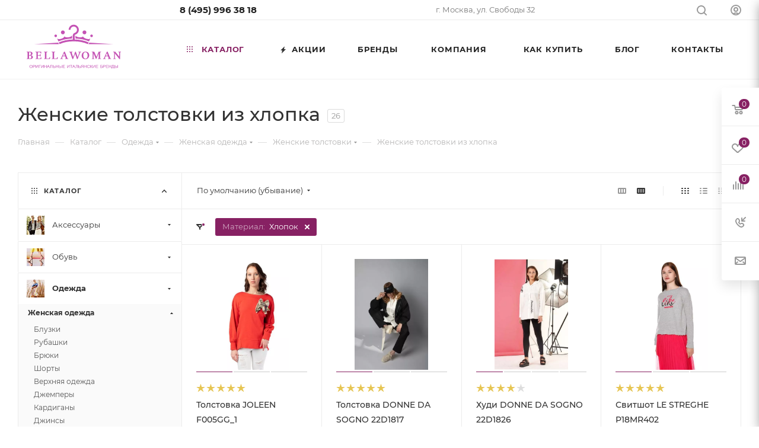

--- FILE ---
content_type: text/html; charset=UTF-8
request_url: https://bellawoman.ru/catalog/odezhda/zhenskaya_odezhda/tolstovki/khlopok/
body_size: 73119
content:
<!DOCTYPE html>
<html xmlns="http://www.w3.org/1999/xhtml" xml:lang="ru" lang="ru"  >
<head><link rel="canonical" href="https://bellawoman.ru/catalog/odezhda/zhenskaya_odezhda/tolstovki/khlopok/" /><link rel="next" href="https://bellawoman.ru/catalog/odezhda/zhenskaya_odezhda/tolstovki/khlopok/?PAGEN_1=2" />
	<title>Толстовки из хлопка женские купить из Италии по выгодным ценам с доставкой по Москве и России – Bellawoman</title>
	<meta name="viewport" content="initial-scale=1.0, width=device-width, maximum-scale=1" />
	<meta name="HandheldFriendly" content="true" />
	<meta name="yes" content="yes" />
	<meta name="apple-mobile-web-app-status-bar-style" content="black" />
	<meta name="SKYPE_TOOLBAR" content="SKYPE_TOOLBAR_PARSER_COMPATIBLE" />
	<meta http-equiv="Content-Type" content="text/html; charset=UTF-8" />
<meta name="description" content="Большой ассортимент женских хлопковых толстовок в магазине Bellawoman. Широкий выбор, доступные цены, качество, которое вас удивит. Наши менеджеры проконсультируют Вас в нашем магазине в г. Москва. Также вы можете заказать доставку в любой регион. Оформите первый заказ!" />
<script data-skip-moving="true">(function(w, d, n) {var cl = "bx-core";var ht = d.documentElement;var htc = ht ? ht.className : undefined;if (htc === undefined || htc.indexOf(cl) !== -1){return;}var ua = n.userAgent;if (/(iPad;)|(iPhone;)/i.test(ua)){cl += " bx-ios";}else if (/Windows/i.test(ua)){cl += ' bx-win';}else if (/Macintosh/i.test(ua)){cl += " bx-mac";}else if (/Linux/i.test(ua) && !/Android/i.test(ua)){cl += " bx-linux";}else if (/Android/i.test(ua)){cl += " bx-android";}cl += (/(ipad|iphone|android|mobile|touch)/i.test(ua) ? " bx-touch" : " bx-no-touch");cl += w.devicePixelRatio && w.devicePixelRatio >= 2? " bx-retina": " bx-no-retina";if (/AppleWebKit/.test(ua)){cl += " bx-chrome";}else if (/Opera/.test(ua)){cl += " bx-opera";}else if (/Firefox/.test(ua)){cl += " bx-firefox";}ht.className = htc ? htc + " " + cl : cl;})(window, document, navigator);</script>
<link href="/bitrix/js/ui/design-tokens/dist/ui.design-tokens.min.css?174214233923463"  rel="stylesheet" />
<link href="/bitrix/js/ui/fonts/opensans/ui.font.opensans.min.css?17115748612320"  rel="stylesheet" />
<link href="/bitrix/js/main/popup/dist/main.popup.bundle.min.css?174214242126589"  rel="stylesheet" />
<link href="/bitrix/cache/css/s1/aspro_max/page_89d39c83e1ccbd64415d3b7519871321/page_89d39c83e1ccbd64415d3b7519871321_v1.css?174214256396507"  rel="stylesheet" />
<link href="/bitrix/cache/css/s1/aspro_max/default_f4be5ae7dea9cec1d1f85da21f5a8dfa/default_f4be5ae7dea9cec1d1f85da21f5a8dfa_v1.css?17421425639414"  rel="stylesheet" />
<link href="/bitrix/cache/css/s1/aspro_max/template_6f7cf8ced051d9c07676a2ebd239da00/template_6f7cf8ced051d9c07676a2ebd239da00_v1.css?17650108791214315"  data-template-style="true" rel="stylesheet" />


<script type="extension/settings" data-extension="currency.currency-core">{"region":"ru"}</script>

<link href="/bitrix/templates/aspro_max/css/critical.min.css?171213502624" data-skip-moving="true" rel="stylesheet">
<meta name="theme-color" content="#872163">
<style>:root{--theme-base-color: #872163;--theme-base-opacity-color: #8721631a;--theme-base-color-hue:321;--theme-base-color-saturation:61%;--theme-base-color-lightness:33%;}</style>
<style>html {--theme-page-width: 1348px;--theme-page-width-padding: 30px}</style>
<script data-skip-moving="true">window.lazySizesConfig = window.lazySizesConfig || {};lazySizesConfig.loadMode = 1;lazySizesConfig.expand = 200;lazySizesConfig.expFactor = 1;lazySizesConfig.hFac = 0.1;window.lazySizesConfig.loadHidden = false;window.lazySizesConfig.lazyClass = "lazy";</script>
<script src="/bitrix/templates/aspro_max/js/ls.unveilhooks.min.js" data-skip-moving="true" defer></script>
<script src="/bitrix/templates/aspro_max/js/lazysizes.min.js" data-skip-moving="true" defer></script>
<link href="/bitrix/templates/aspro_max/css/print.min.css?171213503621755" data-template-style="true" rel="stylesheet" media="print">
                                        <script data-skip-moving="true" src="/bitrix/js/main/jquery/jquery-3.6.0.min.js"></script>
                    <script data-skip-moving="true" src="/bitrix/templates/aspro_max/js/speed.min.js?=1742142123"></script>
<link rel="shortcut icon" href="/favicon.ico" type="image/x-icon" />
<link rel="apple-touch-icon" sizes="180x180" href="/upload/CMax/ed4/jvk7wen60sybkjiwt3mrnwrphzyg5pzm.ico" />
<meta property="ya:interaction" content="XML_FORM" />
<meta property="ya:interaction:url" content="https://bellawoman.ru/catalog/odezhda/zhenskaya_odezhda/tolstovki/khlopok/?mode=xml" />
<meta property="og:image" content="https://bellawoman.ru/upload/dev2fun.imagecompress/webp/iblock/a19/82h6e27ydkwz3yv8i05daaomg08qpfiy.webp" />
<link rel="image_src" href="https://bellawoman.ru/upload/dev2fun.imagecompress/webp/iblock/a19/82h6e27ydkwz3yv8i05daaomg08qpfiy.webp"  />
<meta property="og:title" content="Толстовки из хлопка женские купить из Италии по выгодным ценам с доставкой по Москве и России – Bellawoman" />
<meta property="og:description" content="Большой ассортимент женских хлопковых толстовок в магазине Bellawoman. Широкий выбор, доступные цены, качество, которое вас удивит. Наши менеджеры проконсультируют Вас в нашем магазине в г. Москва. Также вы можете заказать доставку в любой регион. Оформите первый заказ!" />
<meta property="og:url" content="https://bellawoman.ru/catalog/odezhda/zhenskaya_odezhda/tolstovki/khlopok/" />
<meta property="og:type" content="website" />
		<style>html {--theme-items-gap:32px;--fixed-header:80px;}</style>	
<!-- Rating Mail.ru counter -->
<noscript><div>
<img data-lazyload class="lazy " src="[data-uri]" data-src="https://top-fwz1.mail.ru/counter?id=3189011;js=na" style="border:0;position:absolute;left:-9999px;" alt="Top.Mail.Ru" />
</div></noscript>
<!-- //Rating Mail.ru counter -->
<!-- Rating@Mail.ru counter dynamic remarketing appendix -->
<!-- // Rating@Mail.ru counter dynamic remarketing appendix -->
<!-- Top.Mail.Ru counter -->
<noscript><div><img data-lazyload class="lazy " src="[data-uri]" data-src="https://top-fwz1.mail.ru/counter?id=3270870;js=na" style="position:absolute;left:-9999px;" alt="Top.Mail.Ru" /></div></noscript>
<!-- /Top.Mail.Ru counter -->
<noscript><img data-lazyload class="lazy " src="[data-uri]" data-src="https://vk.com/rtrg?p=VK-RTRG-522361-gOEbs" style="position:fixed; left:-999px;" alt=""/></noscript>
</head>
<body class=" site_s1  fill_bg_n catalog-delayed-btn-Y theme-light" id="main" data-site="/">
	
	<div id="panel"></div>
	
				<!--'start_frame_cache_basketitems-component-block'-->												<div id="ajax_basket"></div>
					<!--'end_frame_cache_basketitems-component-block'-->								<div class="cd-modal-bg"></div>
		<script data-skip-moving="true">var solutionName = 'arMaxOptions';</script>
		<script src="/bitrix/templates/aspro_max/js/setTheme.php?site_id=s1&site_dir=/" data-skip-moving="true"></script>
				<div class="wrapper1  header_bgcolored long_header  high_one_row_header with_left_block  catalog_page basket_fly fly2 basket_fill_WHITE side_LEFT block_side_WIDE catalog_icons_Y banner_auto  mheader-v1 header-v14 header-font-lower_N regions_N title_position_LEFT footer-v1 front-vindex1 mfixed_Y mfixed_view_scroll_top title-v3 lazy_Y with_phones compact-catalog normal-catalog-img landing-normal big-banners-mobile-normal bottom-icons-panel-Y compact-breadcrumbs-N catalog-delayed-btn-Y  ">

<div class="mega_fixed_menu scrollblock">
	<div class="maxwidth-theme">
		<svg class="svg svg-close" width="14" height="14" viewBox="0 0 14 14">
		  <path data-name="Rounded Rectangle 568 copy 16" d="M1009.4,953l5.32,5.315a0.987,0.987,0,0,1,0,1.4,1,1,0,0,1-1.41,0L1008,954.4l-5.32,5.315a0.991,0.991,0,0,1-1.4-1.4L1006.6,953l-5.32-5.315a0.991,0.991,0,0,1,1.4-1.4l5.32,5.315,5.31-5.315a1,1,0,0,1,1.41,0,0.987,0.987,0,0,1,0,1.4Z" transform="translate(-1001 -946)"></path>
		</svg>
		<i class="svg svg-close mask arrow"></i>
		<div class="row">
			<div class="col-md-9">
				<div class="left_menu_block">
					<div class="logo_block flexbox flexbox--row align-items-normal">
						<div class="logo">
							<a href="/"><?xml version="1.0" encoding="utf-8"?>
<!-- Generator: Adobe Illustrator 24.0.2, SVG Export Plug-In . SVG Version: 6.00 Build 0)  -->
<svg version="1.1" width="197" height="92" id="Layer_1" xmlns="http://www.w3.org/2000/svg" xmlns:xlink="http://www.w3.org/1999/xlink" x="0px" y="0px"
	 viewBox="0 0 99.21 48.19" style="enable-background:new 0 0 99.21 48.19;" xml:space="preserve">
<style>
	.st0{fill:#C452B4;}
</style>
<g>
	<g>
		<path class="st0" d="M47.48,15.29v-2.94c-0.06,0-0.11,0.01-0.17,0.01c-0.13,0.79-1.63,1.54-3.53,1.73
			c-1.77,0.18-3.3-0.2-3.72-0.87c-0.02,0.01-0.04,0.01-0.07,0.01c-0.14,0.77-1.39,1.72-3.08,2.25c-1.72,0.54-3.31,0.47-3.84-0.11
			c-0.06,0.02-0.13,0.05-0.19,0.08l1.17,2.7C37.96,16.45,42.57,15.48,47.48,15.29z"/>
		<path class="st0" d="M38.43,11.1c1.06,0,1.92-0.86,1.92-1.91s-0.86-1.91-1.92-1.91c-1.05,0-1.91,0.86-1.91,1.91
			S37.38,11.1,38.43,11.1z"/>
		<path class="st0" d="M51.13,12.36c-0.05,0-0.11-0.01-0.17-0.01v2.94c4.91,0.19,9.52,1.16,13.43,2.85l1.17-2.7
			c-0.06-0.03-0.13-0.05-0.19-0.08c-0.53,0.58-2.13,0.65-3.84,0.11c-1.69-0.53-2.94-1.47-3.08-2.25c-0.02,0-0.05-0.01-0.07-0.01
			c-0.42,0.67-1.95,1.04-3.72,0.87C52.76,13.9,51.26,13.15,51.13,12.36z"/>
		<path class="st0" d="M59.84,11.1c1.05,0,1.91-0.86,1.91-1.91s-0.86-1.91-1.91-1.91c-1.06,0-1.92,0.86-1.92,1.91
			S58.78,11.1,59.84,11.1z"/>
		<path class="st0" d="M66.91,13.9c0.71,0,1.28-0.57,1.28-1.28c0-0.71-0.58-1.28-1.28-1.28c-0.71,0-1.29,0.58-1.29,1.28
			C65.62,13.32,66.2,13.9,66.91,13.9z"/>
		<path class="st0" d="M50.13,16.24v-3.1l0-0.19c-0.02-1.01,0.11-1.36,0.52-1.48c2.13-0.63,3.62-2.61,3.62-4.84
			c0-2.78-2.26-5.04-5.04-5.04c-2.78,0-5.04,2.26-5.04,5.04h1.81c0-1.78,1.45-3.23,3.23-3.23c1.78,0,3.23,1.45,3.23,3.23
			c0,1.42-0.95,2.7-2.32,3.1c-1.86,0.55-1.83,2.51-1.82,3.25l0,3.27c-5.07,0.11-9.86,1.11-13.9,2.93l0.74,1.65
			c4.05-1.82,8.91-2.79,14.06-2.79c5.15,0,10.01,0.97,14.05,2.79l0.75-1.65C59.98,17.34,55.19,16.34,50.13,16.24z"/>
		<polygon class="st0" points="64.6,19.35 63.86,20.93 88.53,20.93 		"/>
		<polygon class="st0" points="9.91,20.93 34.58,20.93 33.85,19.35 		"/>
		<path class="st0" d="M31.36,13.9c0.71,0,1.28-0.57,1.28-1.28c0-0.71-0.58-1.28-1.28-1.28c-0.71,0-1.28,0.58-1.28,1.28
			C30.07,13.32,30.65,13.9,31.36,13.9z"/>
	</g>
	<g>
		<g>
			<path class="st0" d="M5.97,28.39c0.51,0,1.2,0.02,1.77,0.43c0.51,0.37,0.65,0.93,0.65,1.3c0,0.44-0.17,1.51-1.88,1.74
				c1.16,0.03,2.22,0.67,2.22,1.83c0,0.58-0.29,1.11-0.77,1.44c-0.62,0.44-1.45,0.47-2.08,0.47H2.53v-0.3l0.97-0.39v-5.82l-0.97-0.4
				v-0.31H5.97z M4.9,31.7h0.63c0.98,0,1.32-0.76,1.32-1.5c0-0.57-0.21-1.32-1.3-1.32H4.9V31.7z M4.9,35.13h0.67
				c1.05,0,1.63-0.49,1.63-1.45c0-0.94-0.58-1.51-1.64-1.51H4.9V35.13z"/>
			<path class="st0" d="M17.05,35.61h-5.79v-0.3l0.97-0.39v-5.82l-0.97-0.4v-0.31H17v1.67h-0.49l-0.55-1.18h-2.3v2.83h1.89
				l0.39-0.98h0.48v2.4h-0.47l-0.41-0.94h-1.89v2.9h2.38l0.67-1.18h0.49L17.05,35.61z"/>
			<path class="st0" d="M25.66,35.61h-5.9v-0.3l0.97-0.39v-5.81l-0.97-0.41v-0.31h3.37v0.31l-0.96,0.4v6h2.46l0.71-1.32h0.51
				L25.66,35.61z"/>
			<path class="st0" d="M33.25,35.61h-5.91v-0.3l0.98-0.39v-5.81l-0.98-0.41v-0.31h3.37v0.31l-0.96,0.4v6h2.46l0.71-1.32h0.51
				L33.25,35.61z"/>
			<path class="st0" d="M40.59,35.61v-0.3l0.85-0.41l-0.76-2.06h-2.34l-0.85,2.05l0.88,0.41v0.31H35.8v-0.3l0.86-0.41l2.94-6.58
				h0.76l2.61,6.57l0.87,0.41v0.31H40.59z M39.81,30.47c-0.04-0.11-0.08-0.21-0.12-0.35c-0.04-0.11-0.06-0.18-0.11-0.34l-1.04,2.54
				h1.95L39.81,30.47z"/>
			<path class="st0" d="M55.64,29.09l-2.59,6.6h-0.61l-1.85-5.33l-2.02,5.33h-0.61l-2.32-6.58l-0.89-0.41v-0.31H48v0.31l-0.87,0.4
				l1.14,3.56c0.12,0.38,0.25,0.74,0.34,1.12l2.02-5.38h0.65l1.58,4.58c0.13,0.37,0.21,0.58,0.28,0.87l1.63-4.73l-0.88-0.41v-0.31
				h2.63v0.31L55.64,29.09z"/>
			<path class="st0" d="M64.56,31.88c0,2.29-1.58,3.89-3.9,3.89c-2.13,0-3.56-1.42-3.56-3.54c0-2.21,1.51-3.94,3.85-3.94
				C63.19,28.29,64.56,29.81,64.56,31.88z M59.59,29.27c-0.91,0.79-0.94,2.4-0.94,2.73c0,2.42,1.23,3.21,2.18,3.21
				c0.93,0,2.16-0.73,2.16-3.17c0-1.97-0.88-3.21-2.18-3.21C60.23,28.83,59.83,29.06,59.59,29.27z"/>
			<path class="st0" d="M73.07,35.61v-0.3l0.95-0.41v-4.98l-2.5,5.77h-0.26l-2.47-5.77v4.98l0.93,0.4v0.31h-2.66v-0.3l0.96-0.41
				v-5.8l-0.96-0.41v-0.31h2.5l2.2,5.09l2.16-5.09h2.42v0.31l-0.96,0.4v5.81l0.96,0.4v0.31H73.07z"/>
			<path class="st0" d="M83.06,35.61v-0.3l0.86-0.41l-0.76-2.06h-2.34l-0.84,2.05l0.88,0.41v0.31h-2.58v-0.3l0.85-0.41l2.95-6.58
				h0.76l2.61,6.57l0.87,0.41v0.31H83.06z M82.28,30.47c-0.04-0.11-0.07-0.21-0.11-0.35c-0.05-0.11-0.06-0.18-0.11-0.34l-1.04,2.54
				h1.94L82.28,30.47z"/>
			<path class="st0" d="M95.1,29.09v6.63h-0.56l-4.54-5.71v4.89l0.93,0.4v0.31h-2.66v-0.3l0.98-0.41v-5.8l-0.98-0.41v-0.31h2.12
				l3.95,4.9v-4.19l-0.93-0.41v-0.31h2.65v0.31L95.1,29.09z"/>
		</g>
	</g>
	<g>
		<g>
			<path class="st0" d="M5.35,43.02c0-0.46,0.14-0.81,0.41-1.07s0.62-0.39,1.05-0.39c0.28,0,0.53,0.06,0.76,0.18
				c0.22,0.12,0.4,0.29,0.51,0.51c0.12,0.22,0.18,0.46,0.18,0.74c0,0.28-0.06,0.53-0.19,0.75c-0.12,0.22-0.3,0.39-0.53,0.5
				c-0.23,0.11-0.47,0.17-0.74,0.17c-0.29,0-0.54-0.06-0.76-0.19s-0.39-0.3-0.51-0.51S5.35,43.26,5.35,43.02z M5.77,43.02
				c0,0.33,0.1,0.59,0.29,0.79C6.26,44,6.5,44.1,6.8,44.1c0.3,0,0.55-0.1,0.75-0.29c0.2-0.19,0.29-0.47,0.29-0.82
				c0-0.22-0.04-0.42-0.13-0.59c-0.08-0.17-0.21-0.3-0.37-0.39s-0.34-0.14-0.54-0.14c-0.28,0-0.53,0.09-0.73,0.27
				C5.87,42.31,5.77,42.61,5.77,43.02z"/>
			<path class="st0" d="M8.77,44.36v-2.75h1.14c0.2,0,0.35,0.01,0.46,0.03c0.15,0.02,0.27,0.07,0.37,0.13s0.18,0.15,0.24,0.27
				c0.06,0.11,0.09,0.24,0.09,0.38c0,0.23-0.08,0.43-0.25,0.59s-0.46,0.24-0.89,0.24H9.17v1.12H8.77z M9.17,42.92h0.78
				c0.26,0,0.44-0.04,0.55-0.13c0.11-0.09,0.16-0.21,0.16-0.37c0-0.12-0.03-0.21-0.1-0.3s-0.15-0.14-0.25-0.16
				c-0.07-0.02-0.19-0.02-0.37-0.02H9.17V42.92z"/>
			<path class="st0" d="M11.6,41.61h0.36v2.18l1.61-2.18h0.4v2.75h-0.36v-2.18L12,44.36h-0.4V41.61z"/>
			<path class="st0" d="M14.64,41.61h1.96v0.33h-1.56v2.43h-0.4V41.61z"/>
			<path class="st0" d="M16.93,41.61h0.36v2.18l1.61-2.18h0.4v2.75h-0.36v-2.18l-1.61,2.18h-0.4V41.61z"/>
			<path class="st0" d="M19.98,44.36v-2.75h0.4v1.13h1.58v-1.13h0.4v2.75h-0.4v-1.3h-1.58v1.3H19.98z"/>
			<path class="st0" d="M22.69,44.36l1.16-2.75h0.43l1.24,2.75h-0.46l-0.35-0.83h-1.27l-0.33,0.83H22.69z M23.57,43.23h1.03
				l-0.32-0.76c-0.1-0.23-0.17-0.42-0.21-0.57c-0.04,0.18-0.09,0.35-0.16,0.53L23.57,43.23z"/>
			<path class="st0" d="M26.16,41.61h1.9v2.75h-0.4v-2.43h-1.1v1.42c0,0.29-0.01,0.5-0.04,0.63c-0.03,0.13-0.09,0.24-0.19,0.31
				s-0.22,0.11-0.36,0.11c-0.09,0-0.19-0.01-0.32-0.04l0.07-0.32c0.07,0.03,0.12,0.04,0.17,0.04c0.09,0,0.16-0.03,0.2-0.09
				c0.05-0.06,0.07-0.21,0.07-0.44V41.61z"/>
			<path class="st0" d="M28.73,41.61h0.4v1.18h0.72c0.34,0,0.58,0.04,0.73,0.11s0.26,0.17,0.33,0.29c0.07,0.12,0.1,0.25,0.1,0.38
				c0,0.21-0.08,0.4-0.24,0.56s-0.46,0.24-0.89,0.24h-1.15V41.61z M29.14,44.05h0.73c0.3,0,0.49-0.05,0.58-0.14
				c0.09-0.1,0.14-0.21,0.14-0.35c0-0.11-0.03-0.2-0.1-0.28s-0.15-0.13-0.26-0.15s-0.29-0.03-0.55-0.03h-0.54V44.05z"/>
			<path class="st0" d="M31.51,44.36v-2.75h0.4v1.13h1.58v-1.13h0.4v2.75h-0.4v-1.3h-1.58v1.3H31.51z"/>
			<path class="st0" d="M34.58,41.61h0.4v1.18h0.72c0.47,0,0.79,0.08,0.94,0.24c0.15,0.16,0.22,0.34,0.22,0.54
				c0,0.21-0.08,0.4-0.24,0.56c-0.16,0.16-0.46,0.24-0.89,0.24h-1.15V41.61z M34.98,44.05h0.73c0.25,0,0.44-0.04,0.55-0.12
				c0.11-0.08,0.17-0.2,0.17-0.37c0-0.12-0.03-0.21-0.1-0.29c-0.07-0.08-0.16-0.13-0.27-0.15c-0.11-0.02-0.29-0.03-0.55-0.03h-0.54
				V44.05z M37.22,41.61h0.4v2.75h-0.4V41.61z"/>
			<path class="st0" d="M38.31,44.36v-2.75h2.19v0.33h-1.79v0.84h1.68v0.32h-1.68v0.94h1.86v0.33H38.31z"/>
			<path class="st0" d="M42.7,41.61h0.36v2.18l1.61-2.18h0.4v2.75h-0.36v-2.18l-1.61,2.18h-0.4V41.61z"/>
			<path class="st0" d="M46.5,44.36v-2.43h-1v-0.33h2.4v0.33h-1v2.43H46.5z"/>
			<path class="st0" d="M47.84,44.36l1.16-2.75h0.43l1.24,2.75h-0.46l-0.35-0.83H48.6l-0.33,0.83H47.84z M48.72,43.23h1.03
				l-0.32-0.76c-0.1-0.23-0.17-0.42-0.21-0.57c-0.04,0.18-0.09,0.35-0.16,0.53L48.72,43.23z"/>
			<path class="st0" d="M51.32,41.61h1.9v2.75h-0.4v-2.43h-1.1v1.42c0,0.29-0.01,0.5-0.04,0.63c-0.03,0.13-0.09,0.24-0.19,0.31
				s-0.22,0.11-0.36,0.11c-0.09,0-0.19-0.01-0.32-0.04l0.07-0.32c0.07,0.03,0.12,0.04,0.17,0.04c0.09,0,0.16-0.03,0.2-0.09
				c0.05-0.06,0.07-0.21,0.07-0.44V41.61z"/>
			<path class="st0" d="M53.89,41.61h0.4v1.18h0.72c0.34,0,0.58,0.04,0.73,0.11s0.26,0.17,0.33,0.29c0.07,0.12,0.1,0.25,0.1,0.38
				c0,0.21-0.08,0.4-0.24,0.56s-0.46,0.24-0.89,0.24h-1.15V41.61z M54.29,44.05h0.73c0.3,0,0.49-0.05,0.58-0.14
				c0.09-0.1,0.14-0.21,0.14-0.35c0-0.11-0.03-0.2-0.1-0.28s-0.15-0.13-0.26-0.15s-0.29-0.03-0.55-0.03h-0.54V44.05z"/>
			<path class="st0" d="M58.46,44.36v-1.22h-0.46c-0.1,0-0.18,0-0.22,0.01c-0.06,0.01-0.12,0.04-0.18,0.07
				c-0.06,0.04-0.13,0.1-0.2,0.18s-0.17,0.21-0.29,0.38l-0.4,0.57h-0.5l0.53-0.75c0.1-0.15,0.22-0.27,0.33-0.37
				c0.06-0.04,0.14-0.09,0.24-0.14c-0.29-0.04-0.51-0.12-0.64-0.26c-0.14-0.13-0.21-0.3-0.21-0.49c0-0.15,0.04-0.29,0.13-0.42
				s0.2-0.21,0.34-0.26c0.14-0.05,0.35-0.07,0.62-0.07h1.34v2.75H58.46z M58.46,41.91H57.5c-0.22,0-0.39,0.04-0.49,0.13
				s-0.16,0.19-0.16,0.32c0,0.09,0.03,0.17,0.08,0.25c0.05,0.08,0.13,0.13,0.24,0.17c0.1,0.04,0.25,0.05,0.43,0.05h0.86V41.91z"/>
			<path class="st0" d="M59.53,44.36v-2.75h0.4v1.13h1.58v-1.13h0.4v2.75h-0.4v-1.3h-1.58v1.3H59.53z"/>
			<path class="st0" d="M64.74,43.39l0.4,0.09c-0.08,0.3-0.24,0.53-0.45,0.68c-0.22,0.16-0.49,0.24-0.8,0.24
				c-0.33,0-0.59-0.06-0.8-0.18c-0.2-0.12-0.36-0.3-0.47-0.53s-0.16-0.48-0.16-0.74c0-0.29,0.06-0.54,0.18-0.75
				c0.12-0.21,0.29-0.38,0.51-0.49c0.22-0.11,0.47-0.17,0.74-0.17c0.3,0,0.56,0.07,0.76,0.21c0.21,0.14,0.35,0.34,0.43,0.59
				l-0.39,0.08c-0.07-0.2-0.17-0.35-0.31-0.44c-0.13-0.09-0.3-0.14-0.5-0.14c-0.23,0-0.43,0.05-0.58,0.15s-0.27,0.24-0.33,0.41
				c-0.06,0.17-0.1,0.35-0.1,0.53c0,0.23,0.04,0.44,0.11,0.61c0.07,0.17,0.19,0.31,0.35,0.39c0.16,0.09,0.33,0.13,0.51,0.13
				c0.22,0,0.42-0.06,0.57-0.18C64.58,43.8,64.68,43.63,64.74,43.39z"/>
			<path class="st0" d="M65.64,41.61h0.4v1.21c0.18,0,0.31-0.03,0.39-0.1s0.17-0.22,0.29-0.47c0.08-0.18,0.15-0.31,0.21-0.38
				s0.13-0.14,0.23-0.19c0.1-0.05,0.21-0.08,0.33-0.08c0.15,0,0.24,0,0.24,0v0.32c-0.01,0-0.04,0-0.08,0c-0.04,0-0.07,0-0.08,0
				c-0.13,0-0.22,0.03-0.29,0.08c-0.06,0.06-0.14,0.18-0.22,0.36c-0.1,0.23-0.19,0.38-0.26,0.44s-0.15,0.11-0.25,0.15
				c0.2,0.05,0.39,0.21,0.58,0.49l0.62,0.92h-0.5l-0.51-0.75c-0.14-0.21-0.26-0.35-0.35-0.42s-0.21-0.12-0.36-0.12v1.29h-0.4V41.61z
				"/>
			<path class="st0" d="M68.1,41.61h0.36v2.18l1.61-2.18h0.4v2.75h-0.36v-2.18l-1.61,2.18h-0.4V41.61z"/>
			<path class="st0" d="M71.15,44.36v-2.75h2.19v0.33h-1.79v0.84h1.68v0.32h-1.68v0.94h1.86v0.33H71.15z"/>
			<path class="st0" d="M75.54,41.61h1.97v0.33h-1.56v0.85h0.72c0.27,0,0.48,0.02,0.64,0.07c0.16,0.05,0.28,0.13,0.38,0.26
				c0.1,0.13,0.14,0.28,0.14,0.45c0,0.14-0.03,0.27-0.1,0.39c-0.07,0.12-0.17,0.22-0.3,0.3c-0.13,0.08-0.37,0.11-0.69,0.11h-1.19
				V41.61z M75.95,44.05h0.8c0.22,0,0.38-0.04,0.49-0.12c0.11-0.08,0.16-0.2,0.16-0.36c0-0.11-0.03-0.21-0.09-0.29
				c-0.06-0.08-0.15-0.13-0.26-0.15s-0.3-0.04-0.56-0.04h-0.54V44.05z"/>
			<path class="st0" d="M78.3,44.36v-2.75h1.14c0.2,0,0.35,0.01,0.46,0.03c0.15,0.02,0.27,0.07,0.37,0.13s0.18,0.15,0.24,0.27
				c0.06,0.11,0.09,0.24,0.09,0.38c0,0.23-0.08,0.43-0.25,0.59s-0.46,0.24-0.89,0.24h-0.78v1.12H78.3z M78.71,42.92h0.78
				c0.26,0,0.44-0.04,0.55-0.13c0.11-0.09,0.16-0.21,0.16-0.37c0-0.12-0.03-0.21-0.1-0.3s-0.15-0.14-0.25-0.16
				c-0.07-0.02-0.19-0.02-0.37-0.02h-0.78V42.92z"/>
			<path class="st0" d="M81.14,44.36v-2.75h2.19v0.33h-1.79v0.84h1.68v0.32h-1.68v0.94h1.86v0.33H81.14z"/>
			<path class="st0" d="M83.96,44.36v-2.75h0.4v1.13h1.58v-1.13h0.4v2.75h-0.4v-1.3h-1.58v1.3H83.96z"/>
			<path class="st0" d="M87.28,41.61h1.84v2.43h0.27V45h-0.36v-0.64h-2V45h-0.36v-0.97h0.24c0.24-0.33,0.37-1.01,0.37-2.03V41.61z
				 M88.73,41.93h-1.06v0.14c0,0.23-0.02,0.55-0.07,0.96s-0.14,0.74-0.27,1h1.4V41.93z"/>
			<path class="st0" d="M89.9,41.61h0.4v1.18h0.72c0.47,0,0.79,0.08,0.94,0.24s0.22,0.34,0.22,0.54c0,0.21-0.08,0.4-0.24,0.56
				c-0.16,0.16-0.46,0.24-0.89,0.24H89.9V41.61z M90.3,44.05h0.73c0.25,0,0.43-0.04,0.55-0.12c0.11-0.08,0.17-0.2,0.17-0.37
				c0-0.12-0.03-0.21-0.1-0.29c-0.07-0.08-0.16-0.13-0.27-0.15c-0.11-0.02-0.29-0.03-0.55-0.03H90.3V44.05z M92.54,41.61h0.4v2.75
				h-0.4V41.61z"/>
		</g>
	</g>
</g>
</svg></a>						</div>
						<div class="top-description addr">
							Интернет-магазин 
представительского класса						</div>
					</div>
					<div class="search_block">
						<div class="search_wrap">
							<div class="search-block">
									<div class="search-wrapper">
		<div id="title-search_mega_menu">
			<form action="/catalog/" class="search">
				<div class="search-input-div">
					<input class="search-input" id="title-search-input_mega_menu" type="text" name="q" value="" placeholder="Поиск" size="20" maxlength="50" autocomplete="off" />
				</div>
				<div class="search-button-div">
					<button class="btn btn-search" type="submit" name="s" value="Найти"><i class="svg search2  inline " aria-hidden="true"><svg width="17" height="17" ><use xlink:href="/bitrix/templates/aspro_max/images/svg/header_icons_srite.svg#search"></use></svg></i></button>
					
					<span class="close-block inline-search-hide"><span class="svg svg-close close-icons"></span></span>
				</div>
			</form>
		</div>
	</div>
							</div>
						</div>
					</div>
					<div class="loadings" style="height:125px;width:50px;" data-nlo="menu-megafixed">					</div>				</div>
			</div>
			<div class="col-md-3">
				<div class="right_menu_block">
					<div class="contact_wrap">
						<div class="info">
							<div class="phone blocks">
								<div class="">
									                                <!-- noindex -->
            <div class="phone with_dropdown white sm">
                                    <div class="wrap">
                        <div>
                                    <i class="svg svg-inline-phone  inline " aria-hidden="true"><svg width="5" height="13" ><use xlink:href="/bitrix/templates/aspro_max/images/svg/header_icons_srite.svg#phone_footer"></use></svg></i><a rel="nofollow" href="tel:84959963818">8 (495) 996 38 18</a>
                                        </div>
                    </div>
                                            </div>
            <!-- /noindex -->
                								</div>
								<div class="callback_wrap">
									<span class="callback-block animate-load font_upper colored" data-event="jqm" data-param-form_id="CALLBACK" data-name="callback">Заказать звонок</span>
								</div>
							</div>
							<div class="question_button_wrapper">
								<span class="btn btn-lg btn-transparent-border-color btn-wide animate-load colored_theme_hover_bg-el" data-event="jqm" data-param-form_id="ASK" data-name="ask">
									Задать вопрос								</span>
							</div>
							<div class="person_wrap">
        <!--'start_frame_cache_header-auth-block1'-->            <!-- noindex --><div class="auth_wr_inner "><a rel="nofollow" title="Мой кабинет" class="personal-link dark-color animate-load" data-event="jqm" data-param-backurl="%2Fcatalog%2Fodezhda%2Fzhenskaya_odezhda%2Ftolstovki%2Ffilter%2Fmaterial-is-7d577faf-2c66-11ed-a22f-b42e99658a4e%2Fapply%2F" data-param-type="auth" data-name="auth" href="/personal/"><i class="svg svg-inline-cabinet big inline " aria-hidden="true"><svg width="18" height="18" ><use xlink:href="/bitrix/templates/aspro_max/images/svg/header_icons_srite.svg#user"></use></svg></i><span class="wrap"><span class="name">Войти</span></span></a></div><!-- /noindex -->        <!--'end_frame_cache_header-auth-block1'-->
            <!--'start_frame_cache_mobile-basket-with-compare-block1'-->        <!-- noindex -->
                    <div class="menu middle">
                <ul>
                                            <li class="counters">
                            <a rel="nofollow" class="dark-color basket-link basket ready " href="/basket/">
                                <i class="svg  svg-inline-basket" aria-hidden="true" ><svg class="" width="19" height="16" viewBox="0 0 19 16"><path data-name="Ellipse 2 copy 9" class="cls-1" d="M956.047,952.005l-0.939,1.009-11.394-.008-0.952-1-0.953-6h-2.857a0.862,0.862,0,0,1-.952-1,1.025,1.025,0,0,1,1.164-1h2.327c0.3,0,.6.006,0.6,0.006a1.208,1.208,0,0,1,1.336.918L943.817,947h12.23L957,948v1Zm-11.916-3,0.349,2h10.007l0.593-2Zm1.863,5a3,3,0,1,1-3,3A3,3,0,0,1,945.994,954.005ZM946,958a1,1,0,1,0-1-1A1,1,0,0,0,946,958Zm7.011-4a3,3,0,1,1-3,3A3,3,0,0,1,953.011,954.005ZM953,958a1,1,0,1,0-1-1A1,1,0,0,0,953,958Z" transform="translate(-938 -944)"></path></svg></i>                                <span>Корзина<span class="count empted">0</span></span>
                            </a>
                        </li>
                                                                <li class="counters">
                            <a rel="nofollow"
                                class="dark-color basket-link delay ready "
                                href="/personal/favorite/"
                            >
                                <i class="svg  svg-inline-basket" aria-hidden="true" ><svg xmlns="http://www.w3.org/2000/svg" width="16" height="13" viewBox="0 0 16 13"><defs><style>.clsw-1{fill:#fff;fill-rule:evenodd;}</style></defs><path class="clsw-1" d="M506.755,141.6l0,0.019s-4.185,3.734-5.556,4.973a0.376,0.376,0,0,1-.076.056,1.838,1.838,0,0,1-1.126.357,1.794,1.794,0,0,1-1.166-.4,0.473,0.473,0,0,1-.1-0.076c-1.427-1.287-5.459-4.878-5.459-4.878l0-.019A4.494,4.494,0,1,1,500,135.7,4.492,4.492,0,1,1,506.755,141.6Zm-3.251-5.61A2.565,2.565,0,0,0,501,138h0a1,1,0,1,1-2,0h0a2.565,2.565,0,0,0-2.506-2,2.5,2.5,0,0,0-1.777,4.264l-0.013.019L500,145.1l5.179-4.749c0.042-.039.086-0.075,0.126-0.117l0.052-.047-0.006-.008A2.494,2.494,0,0,0,503.5,135.993Z" transform="translate(-492 -134)"/></svg></i>                                <span>Избранные товары<span class="count js-count empted">0</span></span>
                            </a>
                        </li>
                                    </ul>
            </div>
                            <div class="menu middle">
                <ul>
                    <li class="counters">
                        <a rel="nofollow" class="dark-color basket-link compare ready " href="/catalog/compare.php">
                            <i class="svg inline  svg-inline-compare " aria-hidden="true" ><svg xmlns="http://www.w3.org/2000/svg" width="18" height="17" viewBox="0 0 18 17"><defs><style>.cls-1{fill:#333;fill-rule:evenodd;}</style></defs><path  data-name="Rounded Rectangle 865" class="cls-1" d="M597,78a1,1,0,0,1,1,1v9a1,1,0,0,1-2,0V79A1,1,0,0,1,597,78Zm4-6a1,1,0,0,1,1,1V88a1,1,0,0,1-2,0V73A1,1,0,0,1,601,72Zm4,8a1,1,0,0,1,1,1v7a1,1,0,0,1-2,0V81A1,1,0,0,1,605,80Zm-12-5a1,1,0,0,1,1,1V88a1,1,0,0,1-2,0V76A1,1,0,0,1,593,75Zm-4,5a1,1,0,0,1,1,1v7a1,1,0,0,1-2,0V81A1,1,0,0,1,589,80Z" transform="translate(-588 -72)"/></svg>
</i>                            <span>Сравнение товаров<span class="count js-count empted">0</span></span>
                        </a>
                    </li>
                </ul>
            </div>
                <!-- /noindex -->
        <!--'end_frame_cache_mobile-basket-with-compare-block1'-->    							</div>
						</div>
					</div>
					<div class="footer_wrap">
						
        
                            <div class="email blocks color-theme-hover">
                    <i class="svg inline  svg-inline-email" aria-hidden="true" ><svg xmlns="http://www.w3.org/2000/svg" width="11" height="9" viewBox="0 0 11 9"><path  data-name="Rectangle 583 copy 16" class="cls-1" d="M367,142h-7a2,2,0,0,1-2-2v-5a2,2,0,0,1,2-2h7a2,2,0,0,1,2,2v5A2,2,0,0,1,367,142Zm0-2v-3.039L364,139h-1l-3-2.036V140h7Zm-6.634-5,3.145,2.079L366.634,135h-6.268Z" transform="translate(-358 -133)"/></svg></i>                    <a itemprop="email" href="mailto:info@bellawoman.ru">info@bellawoman.ru</a>                </div>
        
        
                            <div class="address blocks">
                    <i class="svg inline  svg-inline-addr" aria-hidden="true" ><svg xmlns="http://www.w3.org/2000/svg" width="9" height="12" viewBox="0 0 9 12"><path class="cls-1" d="M959.135,82.315l0.015,0.028L955.5,87l-3.679-4.717,0.008-.013a4.658,4.658,0,0,1-.83-2.655,4.5,4.5,0,1,1,9,0A4.658,4.658,0,0,1,959.135,82.315ZM955.5,77a2.5,2.5,0,0,0-2.5,2.5,2.467,2.467,0,0,0,.326,1.212l-0.014.022,2.181,3.336,2.034-3.117c0.033-.046.063-0.094,0.093-0.142l0.066-.1-0.007-.009a2.468,2.468,0,0,0,.32-1.2A2.5,2.5,0,0,0,955.5,77Z" transform="translate(-951 -75)"/></svg></i>                    г. Москва, ул. Свободы 32                </div>
        
    						<div class="social-block">
							<div class="social-icons">
		<!-- noindex -->
	<ul>
					<li class="vk">
				<a href="https://vk.com/bellawoman" target="_blank" rel="nofollow" title="Вконтакте">
					Вконтакте				</a>
			</li>
													<li class="telegram">
				<a href="https://t.me/bellawoman_italia" target="_blank" rel="nofollow" title="Telegram">
					Telegram				</a>
			</li>
																											</ul>
	<!-- /noindex -->
</div>						</div>
					</div>
				</div>
			</div>
		</div>
	</div>
</div>
            <div class="banner_content_bottom_container flexbox flexbox--gap flexbox--gap-16" >
            </div>
<div class="header_wrap visible-lg visible-md title-v3 ">
	<header id="header">
		<div class="top-block top-block-v1 header-v14 header-wrapper">
	<div class="maxwidth-theme logo_and_menu-row logo_top_white">		
		<div class="wrapp_block logo-row logo_top_white">
			<div class="items-wrapper header__top-inner">
				<div class="header__top-item">
									</div>
				<div class="header__top-item">
					<div class="phone-block">
													<div class="inline-block">
								                                <!-- noindex -->
            <div class="phone with_dropdown no-icons">
                                    <i class="svg svg-inline-phone  inline " aria-hidden="true"><svg width="5" height="13" ><use xlink:href="/bitrix/templates/aspro_max/images/svg/header_icons_srite.svg#phone_black"></use></svg></i><a rel="nofollow" href="tel:84959963818">8 (495) 996 38 18</a>
                                            </div>
            <!-- /noindex -->
                							</div>
																	</div>
				</div>
				<div class="visible-lg addr-block header__top-item">
					<div>
                            <div class="address tables inline-block no-icons">
                    <i class="svg inline  svg-inline-addr" aria-hidden="true" ><svg xmlns="http://www.w3.org/2000/svg" width="9" height="12" viewBox="0 0 9 12"><path class="cls-1" d="M959.135,82.315l0.015,0.028L955.5,87l-3.679-4.717,0.008-.013a4.658,4.658,0,0,1-.83-2.655,4.5,4.5,0,1,1,9,0A4.658,4.658,0,0,1,959.135,82.315ZM955.5,77a2.5,2.5,0,0,0-2.5,2.5,2.467,2.467,0,0,0,.326,1.212l-0.014.022,2.181,3.336,2.034-3.117c0.033-.046.063-0.094,0.093-0.142l0.066-.1-0.007-.009a2.468,2.468,0,0,0,.32-1.2A2.5,2.5,0,0,0,955.5,77Z" transform="translate(-951 -75)"/></svg></i>                    г. Москва, ул. Свободы 32                </div>
        
    </div>
				</div>

				<div class="right-icons showed wb  header__top-item logo_and_menu-row logo_top_white to-mr">
					<div class="line-block line-block--40 line-block--40-1200 flexbox--justify-end  ">
																								<div class="line-block__item">
							<div class="wrap_icon">
								<button class="top-btn inline-search-show">
									<i class="svg svg-inline-search inline " aria-hidden="true"><svg width="17" height="17" ><use xlink:href="/bitrix/templates/aspro_max/images/svg/header_icons_srite.svg#search"></use></svg></i>									<span class="title">Поиск</span>
								</button>
							</div>
						</div>
						<div class="line-block__item">
							<div class="wrap_icon inner-table-block1 person">
        <!--'start_frame_cache_header-auth-block2'-->            <!-- noindex --><div class="auth_wr_inner "><a rel="nofollow" title="Мой кабинет" class="personal-link dark-color animate-load" data-event="jqm" data-param-backurl="%2Fcatalog%2Fodezhda%2Fzhenskaya_odezhda%2Ftolstovki%2Ffilter%2Fmaterial-is-7d577faf-2c66-11ed-a22f-b42e99658a4e%2Fapply%2F" data-param-type="auth" data-name="auth" href="/personal/"><i class="svg svg-inline-cabinet big inline " aria-hidden="true"><svg width="18" height="18" ><use xlink:href="/bitrix/templates/aspro_max/images/svg/header_icons_srite.svg#user"></use></svg></i><span class="wrap"><span class="name">Войти</span></span></a></div><!-- /noindex -->        <!--'end_frame_cache_header-auth-block2'-->
    							</div>
						</div>
											</div>	
				</div>
			</div>
		</div>
	</div>
</div>
<div class="header-wrapper header-v14">
	<div class="maxwidth-theme logo-row paddings1 logo_and_menu-row icons_bottom longs">
		<div class="header__top-inner logo-row">
			<div class="logo-block  floated header__top-item no-shrinked">
				<div class="logo">
					<a href="/"><?xml version="1.0" encoding="utf-8"?>
<!-- Generator: Adobe Illustrator 24.0.2, SVG Export Plug-In . SVG Version: 6.00 Build 0)  -->
<svg version="1.1" width="197" height="92" id="Layer_1" xmlns="http://www.w3.org/2000/svg" xmlns:xlink="http://www.w3.org/1999/xlink" x="0px" y="0px"
	 viewBox="0 0 99.21 48.19" style="enable-background:new 0 0 99.21 48.19;" xml:space="preserve">
<style>
	.st0{fill:#C452B4;}
</style>
<g>
	<g>
		<path class="st0" d="M47.48,15.29v-2.94c-0.06,0-0.11,0.01-0.17,0.01c-0.13,0.79-1.63,1.54-3.53,1.73
			c-1.77,0.18-3.3-0.2-3.72-0.87c-0.02,0.01-0.04,0.01-0.07,0.01c-0.14,0.77-1.39,1.72-3.08,2.25c-1.72,0.54-3.31,0.47-3.84-0.11
			c-0.06,0.02-0.13,0.05-0.19,0.08l1.17,2.7C37.96,16.45,42.57,15.48,47.48,15.29z"/>
		<path class="st0" d="M38.43,11.1c1.06,0,1.92-0.86,1.92-1.91s-0.86-1.91-1.92-1.91c-1.05,0-1.91,0.86-1.91,1.91
			S37.38,11.1,38.43,11.1z"/>
		<path class="st0" d="M51.13,12.36c-0.05,0-0.11-0.01-0.17-0.01v2.94c4.91,0.19,9.52,1.16,13.43,2.85l1.17-2.7
			c-0.06-0.03-0.13-0.05-0.19-0.08c-0.53,0.58-2.13,0.65-3.84,0.11c-1.69-0.53-2.94-1.47-3.08-2.25c-0.02,0-0.05-0.01-0.07-0.01
			c-0.42,0.67-1.95,1.04-3.72,0.87C52.76,13.9,51.26,13.15,51.13,12.36z"/>
		<path class="st0" d="M59.84,11.1c1.05,0,1.91-0.86,1.91-1.91s-0.86-1.91-1.91-1.91c-1.06,0-1.92,0.86-1.92,1.91
			S58.78,11.1,59.84,11.1z"/>
		<path class="st0" d="M66.91,13.9c0.71,0,1.28-0.57,1.28-1.28c0-0.71-0.58-1.28-1.28-1.28c-0.71,0-1.29,0.58-1.29,1.28
			C65.62,13.32,66.2,13.9,66.91,13.9z"/>
		<path class="st0" d="M50.13,16.24v-3.1l0-0.19c-0.02-1.01,0.11-1.36,0.52-1.48c2.13-0.63,3.62-2.61,3.62-4.84
			c0-2.78-2.26-5.04-5.04-5.04c-2.78,0-5.04,2.26-5.04,5.04h1.81c0-1.78,1.45-3.23,3.23-3.23c1.78,0,3.23,1.45,3.23,3.23
			c0,1.42-0.95,2.7-2.32,3.1c-1.86,0.55-1.83,2.51-1.82,3.25l0,3.27c-5.07,0.11-9.86,1.11-13.9,2.93l0.74,1.65
			c4.05-1.82,8.91-2.79,14.06-2.79c5.15,0,10.01,0.97,14.05,2.79l0.75-1.65C59.98,17.34,55.19,16.34,50.13,16.24z"/>
		<polygon class="st0" points="64.6,19.35 63.86,20.93 88.53,20.93 		"/>
		<polygon class="st0" points="9.91,20.93 34.58,20.93 33.85,19.35 		"/>
		<path class="st0" d="M31.36,13.9c0.71,0,1.28-0.57,1.28-1.28c0-0.71-0.58-1.28-1.28-1.28c-0.71,0-1.28,0.58-1.28,1.28
			C30.07,13.32,30.65,13.9,31.36,13.9z"/>
	</g>
	<g>
		<g>
			<path class="st0" d="M5.97,28.39c0.51,0,1.2,0.02,1.77,0.43c0.51,0.37,0.65,0.93,0.65,1.3c0,0.44-0.17,1.51-1.88,1.74
				c1.16,0.03,2.22,0.67,2.22,1.83c0,0.58-0.29,1.11-0.77,1.44c-0.62,0.44-1.45,0.47-2.08,0.47H2.53v-0.3l0.97-0.39v-5.82l-0.97-0.4
				v-0.31H5.97z M4.9,31.7h0.63c0.98,0,1.32-0.76,1.32-1.5c0-0.57-0.21-1.32-1.3-1.32H4.9V31.7z M4.9,35.13h0.67
				c1.05,0,1.63-0.49,1.63-1.45c0-0.94-0.58-1.51-1.64-1.51H4.9V35.13z"/>
			<path class="st0" d="M17.05,35.61h-5.79v-0.3l0.97-0.39v-5.82l-0.97-0.4v-0.31H17v1.67h-0.49l-0.55-1.18h-2.3v2.83h1.89
				l0.39-0.98h0.48v2.4h-0.47l-0.41-0.94h-1.89v2.9h2.38l0.67-1.18h0.49L17.05,35.61z"/>
			<path class="st0" d="M25.66,35.61h-5.9v-0.3l0.97-0.39v-5.81l-0.97-0.41v-0.31h3.37v0.31l-0.96,0.4v6h2.46l0.71-1.32h0.51
				L25.66,35.61z"/>
			<path class="st0" d="M33.25,35.61h-5.91v-0.3l0.98-0.39v-5.81l-0.98-0.41v-0.31h3.37v0.31l-0.96,0.4v6h2.46l0.71-1.32h0.51
				L33.25,35.61z"/>
			<path class="st0" d="M40.59,35.61v-0.3l0.85-0.41l-0.76-2.06h-2.34l-0.85,2.05l0.88,0.41v0.31H35.8v-0.3l0.86-0.41l2.94-6.58
				h0.76l2.61,6.57l0.87,0.41v0.31H40.59z M39.81,30.47c-0.04-0.11-0.08-0.21-0.12-0.35c-0.04-0.11-0.06-0.18-0.11-0.34l-1.04,2.54
				h1.95L39.81,30.47z"/>
			<path class="st0" d="M55.64,29.09l-2.59,6.6h-0.61l-1.85-5.33l-2.02,5.33h-0.61l-2.32-6.58l-0.89-0.41v-0.31H48v0.31l-0.87,0.4
				l1.14,3.56c0.12,0.38,0.25,0.74,0.34,1.12l2.02-5.38h0.65l1.58,4.58c0.13,0.37,0.21,0.58,0.28,0.87l1.63-4.73l-0.88-0.41v-0.31
				h2.63v0.31L55.64,29.09z"/>
			<path class="st0" d="M64.56,31.88c0,2.29-1.58,3.89-3.9,3.89c-2.13,0-3.56-1.42-3.56-3.54c0-2.21,1.51-3.94,3.85-3.94
				C63.19,28.29,64.56,29.81,64.56,31.88z M59.59,29.27c-0.91,0.79-0.94,2.4-0.94,2.73c0,2.42,1.23,3.21,2.18,3.21
				c0.93,0,2.16-0.73,2.16-3.17c0-1.97-0.88-3.21-2.18-3.21C60.23,28.83,59.83,29.06,59.59,29.27z"/>
			<path class="st0" d="M73.07,35.61v-0.3l0.95-0.41v-4.98l-2.5,5.77h-0.26l-2.47-5.77v4.98l0.93,0.4v0.31h-2.66v-0.3l0.96-0.41
				v-5.8l-0.96-0.41v-0.31h2.5l2.2,5.09l2.16-5.09h2.42v0.31l-0.96,0.4v5.81l0.96,0.4v0.31H73.07z"/>
			<path class="st0" d="M83.06,35.61v-0.3l0.86-0.41l-0.76-2.06h-2.34l-0.84,2.05l0.88,0.41v0.31h-2.58v-0.3l0.85-0.41l2.95-6.58
				h0.76l2.61,6.57l0.87,0.41v0.31H83.06z M82.28,30.47c-0.04-0.11-0.07-0.21-0.11-0.35c-0.05-0.11-0.06-0.18-0.11-0.34l-1.04,2.54
				h1.94L82.28,30.47z"/>
			<path class="st0" d="M95.1,29.09v6.63h-0.56l-4.54-5.71v4.89l0.93,0.4v0.31h-2.66v-0.3l0.98-0.41v-5.8l-0.98-0.41v-0.31h2.12
				l3.95,4.9v-4.19l-0.93-0.41v-0.31h2.65v0.31L95.1,29.09z"/>
		</g>
	</g>
	<g>
		<g>
			<path class="st0" d="M5.35,43.02c0-0.46,0.14-0.81,0.41-1.07s0.62-0.39,1.05-0.39c0.28,0,0.53,0.06,0.76,0.18
				c0.22,0.12,0.4,0.29,0.51,0.51c0.12,0.22,0.18,0.46,0.18,0.74c0,0.28-0.06,0.53-0.19,0.75c-0.12,0.22-0.3,0.39-0.53,0.5
				c-0.23,0.11-0.47,0.17-0.74,0.17c-0.29,0-0.54-0.06-0.76-0.19s-0.39-0.3-0.51-0.51S5.35,43.26,5.35,43.02z M5.77,43.02
				c0,0.33,0.1,0.59,0.29,0.79C6.26,44,6.5,44.1,6.8,44.1c0.3,0,0.55-0.1,0.75-0.29c0.2-0.19,0.29-0.47,0.29-0.82
				c0-0.22-0.04-0.42-0.13-0.59c-0.08-0.17-0.21-0.3-0.37-0.39s-0.34-0.14-0.54-0.14c-0.28,0-0.53,0.09-0.73,0.27
				C5.87,42.31,5.77,42.61,5.77,43.02z"/>
			<path class="st0" d="M8.77,44.36v-2.75h1.14c0.2,0,0.35,0.01,0.46,0.03c0.15,0.02,0.27,0.07,0.37,0.13s0.18,0.15,0.24,0.27
				c0.06,0.11,0.09,0.24,0.09,0.38c0,0.23-0.08,0.43-0.25,0.59s-0.46,0.24-0.89,0.24H9.17v1.12H8.77z M9.17,42.92h0.78
				c0.26,0,0.44-0.04,0.55-0.13c0.11-0.09,0.16-0.21,0.16-0.37c0-0.12-0.03-0.21-0.1-0.3s-0.15-0.14-0.25-0.16
				c-0.07-0.02-0.19-0.02-0.37-0.02H9.17V42.92z"/>
			<path class="st0" d="M11.6,41.61h0.36v2.18l1.61-2.18h0.4v2.75h-0.36v-2.18L12,44.36h-0.4V41.61z"/>
			<path class="st0" d="M14.64,41.61h1.96v0.33h-1.56v2.43h-0.4V41.61z"/>
			<path class="st0" d="M16.93,41.61h0.36v2.18l1.61-2.18h0.4v2.75h-0.36v-2.18l-1.61,2.18h-0.4V41.61z"/>
			<path class="st0" d="M19.98,44.36v-2.75h0.4v1.13h1.58v-1.13h0.4v2.75h-0.4v-1.3h-1.58v1.3H19.98z"/>
			<path class="st0" d="M22.69,44.36l1.16-2.75h0.43l1.24,2.75h-0.46l-0.35-0.83h-1.27l-0.33,0.83H22.69z M23.57,43.23h1.03
				l-0.32-0.76c-0.1-0.23-0.17-0.42-0.21-0.57c-0.04,0.18-0.09,0.35-0.16,0.53L23.57,43.23z"/>
			<path class="st0" d="M26.16,41.61h1.9v2.75h-0.4v-2.43h-1.1v1.42c0,0.29-0.01,0.5-0.04,0.63c-0.03,0.13-0.09,0.24-0.19,0.31
				s-0.22,0.11-0.36,0.11c-0.09,0-0.19-0.01-0.32-0.04l0.07-0.32c0.07,0.03,0.12,0.04,0.17,0.04c0.09,0,0.16-0.03,0.2-0.09
				c0.05-0.06,0.07-0.21,0.07-0.44V41.61z"/>
			<path class="st0" d="M28.73,41.61h0.4v1.18h0.72c0.34,0,0.58,0.04,0.73,0.11s0.26,0.17,0.33,0.29c0.07,0.12,0.1,0.25,0.1,0.38
				c0,0.21-0.08,0.4-0.24,0.56s-0.46,0.24-0.89,0.24h-1.15V41.61z M29.14,44.05h0.73c0.3,0,0.49-0.05,0.58-0.14
				c0.09-0.1,0.14-0.21,0.14-0.35c0-0.11-0.03-0.2-0.1-0.28s-0.15-0.13-0.26-0.15s-0.29-0.03-0.55-0.03h-0.54V44.05z"/>
			<path class="st0" d="M31.51,44.36v-2.75h0.4v1.13h1.58v-1.13h0.4v2.75h-0.4v-1.3h-1.58v1.3H31.51z"/>
			<path class="st0" d="M34.58,41.61h0.4v1.18h0.72c0.47,0,0.79,0.08,0.94,0.24c0.15,0.16,0.22,0.34,0.22,0.54
				c0,0.21-0.08,0.4-0.24,0.56c-0.16,0.16-0.46,0.24-0.89,0.24h-1.15V41.61z M34.98,44.05h0.73c0.25,0,0.44-0.04,0.55-0.12
				c0.11-0.08,0.17-0.2,0.17-0.37c0-0.12-0.03-0.21-0.1-0.29c-0.07-0.08-0.16-0.13-0.27-0.15c-0.11-0.02-0.29-0.03-0.55-0.03h-0.54
				V44.05z M37.22,41.61h0.4v2.75h-0.4V41.61z"/>
			<path class="st0" d="M38.31,44.36v-2.75h2.19v0.33h-1.79v0.84h1.68v0.32h-1.68v0.94h1.86v0.33H38.31z"/>
			<path class="st0" d="M42.7,41.61h0.36v2.18l1.61-2.18h0.4v2.75h-0.36v-2.18l-1.61,2.18h-0.4V41.61z"/>
			<path class="st0" d="M46.5,44.36v-2.43h-1v-0.33h2.4v0.33h-1v2.43H46.5z"/>
			<path class="st0" d="M47.84,44.36l1.16-2.75h0.43l1.24,2.75h-0.46l-0.35-0.83H48.6l-0.33,0.83H47.84z M48.72,43.23h1.03
				l-0.32-0.76c-0.1-0.23-0.17-0.42-0.21-0.57c-0.04,0.18-0.09,0.35-0.16,0.53L48.72,43.23z"/>
			<path class="st0" d="M51.32,41.61h1.9v2.75h-0.4v-2.43h-1.1v1.42c0,0.29-0.01,0.5-0.04,0.63c-0.03,0.13-0.09,0.24-0.19,0.31
				s-0.22,0.11-0.36,0.11c-0.09,0-0.19-0.01-0.32-0.04l0.07-0.32c0.07,0.03,0.12,0.04,0.17,0.04c0.09,0,0.16-0.03,0.2-0.09
				c0.05-0.06,0.07-0.21,0.07-0.44V41.61z"/>
			<path class="st0" d="M53.89,41.61h0.4v1.18h0.72c0.34,0,0.58,0.04,0.73,0.11s0.26,0.17,0.33,0.29c0.07,0.12,0.1,0.25,0.1,0.38
				c0,0.21-0.08,0.4-0.24,0.56s-0.46,0.24-0.89,0.24h-1.15V41.61z M54.29,44.05h0.73c0.3,0,0.49-0.05,0.58-0.14
				c0.09-0.1,0.14-0.21,0.14-0.35c0-0.11-0.03-0.2-0.1-0.28s-0.15-0.13-0.26-0.15s-0.29-0.03-0.55-0.03h-0.54V44.05z"/>
			<path class="st0" d="M58.46,44.36v-1.22h-0.46c-0.1,0-0.18,0-0.22,0.01c-0.06,0.01-0.12,0.04-0.18,0.07
				c-0.06,0.04-0.13,0.1-0.2,0.18s-0.17,0.21-0.29,0.38l-0.4,0.57h-0.5l0.53-0.75c0.1-0.15,0.22-0.27,0.33-0.37
				c0.06-0.04,0.14-0.09,0.24-0.14c-0.29-0.04-0.51-0.12-0.64-0.26c-0.14-0.13-0.21-0.3-0.21-0.49c0-0.15,0.04-0.29,0.13-0.42
				s0.2-0.21,0.34-0.26c0.14-0.05,0.35-0.07,0.62-0.07h1.34v2.75H58.46z M58.46,41.91H57.5c-0.22,0-0.39,0.04-0.49,0.13
				s-0.16,0.19-0.16,0.32c0,0.09,0.03,0.17,0.08,0.25c0.05,0.08,0.13,0.13,0.24,0.17c0.1,0.04,0.25,0.05,0.43,0.05h0.86V41.91z"/>
			<path class="st0" d="M59.53,44.36v-2.75h0.4v1.13h1.58v-1.13h0.4v2.75h-0.4v-1.3h-1.58v1.3H59.53z"/>
			<path class="st0" d="M64.74,43.39l0.4,0.09c-0.08,0.3-0.24,0.53-0.45,0.68c-0.22,0.16-0.49,0.24-0.8,0.24
				c-0.33,0-0.59-0.06-0.8-0.18c-0.2-0.12-0.36-0.3-0.47-0.53s-0.16-0.48-0.16-0.74c0-0.29,0.06-0.54,0.18-0.75
				c0.12-0.21,0.29-0.38,0.51-0.49c0.22-0.11,0.47-0.17,0.74-0.17c0.3,0,0.56,0.07,0.76,0.21c0.21,0.14,0.35,0.34,0.43,0.59
				l-0.39,0.08c-0.07-0.2-0.17-0.35-0.31-0.44c-0.13-0.09-0.3-0.14-0.5-0.14c-0.23,0-0.43,0.05-0.58,0.15s-0.27,0.24-0.33,0.41
				c-0.06,0.17-0.1,0.35-0.1,0.53c0,0.23,0.04,0.44,0.11,0.61c0.07,0.17,0.19,0.31,0.35,0.39c0.16,0.09,0.33,0.13,0.51,0.13
				c0.22,0,0.42-0.06,0.57-0.18C64.58,43.8,64.68,43.63,64.74,43.39z"/>
			<path class="st0" d="M65.64,41.61h0.4v1.21c0.18,0,0.31-0.03,0.39-0.1s0.17-0.22,0.29-0.47c0.08-0.18,0.15-0.31,0.21-0.38
				s0.13-0.14,0.23-0.19c0.1-0.05,0.21-0.08,0.33-0.08c0.15,0,0.24,0,0.24,0v0.32c-0.01,0-0.04,0-0.08,0c-0.04,0-0.07,0-0.08,0
				c-0.13,0-0.22,0.03-0.29,0.08c-0.06,0.06-0.14,0.18-0.22,0.36c-0.1,0.23-0.19,0.38-0.26,0.44s-0.15,0.11-0.25,0.15
				c0.2,0.05,0.39,0.21,0.58,0.49l0.62,0.92h-0.5l-0.51-0.75c-0.14-0.21-0.26-0.35-0.35-0.42s-0.21-0.12-0.36-0.12v1.29h-0.4V41.61z
				"/>
			<path class="st0" d="M68.1,41.61h0.36v2.18l1.61-2.18h0.4v2.75h-0.36v-2.18l-1.61,2.18h-0.4V41.61z"/>
			<path class="st0" d="M71.15,44.36v-2.75h2.19v0.33h-1.79v0.84h1.68v0.32h-1.68v0.94h1.86v0.33H71.15z"/>
			<path class="st0" d="M75.54,41.61h1.97v0.33h-1.56v0.85h0.72c0.27,0,0.48,0.02,0.64,0.07c0.16,0.05,0.28,0.13,0.38,0.26
				c0.1,0.13,0.14,0.28,0.14,0.45c0,0.14-0.03,0.27-0.1,0.39c-0.07,0.12-0.17,0.22-0.3,0.3c-0.13,0.08-0.37,0.11-0.69,0.11h-1.19
				V41.61z M75.95,44.05h0.8c0.22,0,0.38-0.04,0.49-0.12c0.11-0.08,0.16-0.2,0.16-0.36c0-0.11-0.03-0.21-0.09-0.29
				c-0.06-0.08-0.15-0.13-0.26-0.15s-0.3-0.04-0.56-0.04h-0.54V44.05z"/>
			<path class="st0" d="M78.3,44.36v-2.75h1.14c0.2,0,0.35,0.01,0.46,0.03c0.15,0.02,0.27,0.07,0.37,0.13s0.18,0.15,0.24,0.27
				c0.06,0.11,0.09,0.24,0.09,0.38c0,0.23-0.08,0.43-0.25,0.59s-0.46,0.24-0.89,0.24h-0.78v1.12H78.3z M78.71,42.92h0.78
				c0.26,0,0.44-0.04,0.55-0.13c0.11-0.09,0.16-0.21,0.16-0.37c0-0.12-0.03-0.21-0.1-0.3s-0.15-0.14-0.25-0.16
				c-0.07-0.02-0.19-0.02-0.37-0.02h-0.78V42.92z"/>
			<path class="st0" d="M81.14,44.36v-2.75h2.19v0.33h-1.79v0.84h1.68v0.32h-1.68v0.94h1.86v0.33H81.14z"/>
			<path class="st0" d="M83.96,44.36v-2.75h0.4v1.13h1.58v-1.13h0.4v2.75h-0.4v-1.3h-1.58v1.3H83.96z"/>
			<path class="st0" d="M87.28,41.61h1.84v2.43h0.27V45h-0.36v-0.64h-2V45h-0.36v-0.97h0.24c0.24-0.33,0.37-1.01,0.37-2.03V41.61z
				 M88.73,41.93h-1.06v0.14c0,0.23-0.02,0.55-0.07,0.96s-0.14,0.74-0.27,1h1.4V41.93z"/>
			<path class="st0" d="M89.9,41.61h0.4v1.18h0.72c0.47,0,0.79,0.08,0.94,0.24s0.22,0.34,0.22,0.54c0,0.21-0.08,0.4-0.24,0.56
				c-0.16,0.16-0.46,0.24-0.89,0.24H89.9V41.61z M90.3,44.05h0.73c0.25,0,0.43-0.04,0.55-0.12c0.11-0.08,0.17-0.2,0.17-0.37
				c0-0.12-0.03-0.21-0.1-0.29c-0.07-0.08-0.16-0.13-0.27-0.15c-0.11-0.02-0.29-0.03-0.55-0.03H90.3V44.05z M92.54,41.61h0.4v2.75
				h-0.4V41.61z"/>
		</g>
	</g>
</g>
</svg></a>				</div>
			</div>
			<div class="header__top-item">
				<div class="float_wrapper fix-block ">
					<div class="hidden-sm hidden-xs ">
						<div class="top-description addr">
							Интернет-магазин 
представительского класса						</div>
					</div>
				</div>
			</div>	
			<div class="header__top-item minwidth0 flex1">
				<div class="menu-row">
					<div class="menu-only">
						<nav class="mega-menu sliced">
										<div class="table-menu">
		<table>
			<tr>
					<td class="menu-item unvisible dropdown catalog wide_menu   active">
						<div class="wrap">
							<a class="dropdown-toggle" href="/catalog/">
								<div>
																			<i class="svg inline  svg-inline-icon_catalog" aria-hidden="true" ><svg xmlns="http://www.w3.org/2000/svg" width="10" height="10" viewBox="0 0 10 10"><path  data-name="Rounded Rectangle 969 copy 7" class="cls-1" d="M644,76a1,1,0,1,1-1,1A1,1,0,0,1,644,76Zm4,0a1,1,0,1,1-1,1A1,1,0,0,1,648,76Zm4,0a1,1,0,1,1-1,1A1,1,0,0,1,652,76Zm-8,4a1,1,0,1,1-1,1A1,1,0,0,1,644,80Zm4,0a1,1,0,1,1-1,1A1,1,0,0,1,648,80Zm4,0a1,1,0,1,1-1,1A1,1,0,0,1,652,80Zm-8,4a1,1,0,1,1-1,1A1,1,0,0,1,644,84Zm4,0a1,1,0,1,1-1,1A1,1,0,0,1,648,84Zm4,0a1,1,0,1,1-1,1A1,1,0,0,1,652,84Z" transform="translate(-643 -76)"/></svg></i>																		Каталог																			<i class="svg svg-inline-down" aria-hidden="true"><svg width="5" height="3" ><use xlink:href="/bitrix/templates/aspro_max/images/svg/trianglearrow_sprite.svg#trianglearrow_down"></use></svg></i>																	</div>
							</a>
																							<span class="tail"></span>
								<div class="dropdown-menu with_right_block long-menu-items BRANDS">
																			<div class="menu-navigation">
											<div class="menu-navigation__sections-wrapper">
												<div class="customScrollbar scrollblock">
													<div class="menu-navigation__sections">
																													<div class="menu-navigation__sections-item">
																<a
																	href="/catalog/aksessuary/"
																	class="menu-navigation__sections-item-link font_xs dark_link  menu-navigation__sections-item-link--image menu-navigation__sections-item-dropdown"
																>
																																			<i class="svg right svg-inline-right inline " aria-hidden="true"><svg width="3" height="5" ><use xlink:href="/bitrix/templates/aspro_max/images/svg/trianglearrow_sprite.svg#trianglearrow_right"></use></svg></i>																																																				<span class="image colored_theme_svg ">
																																																																													<img class="lazy" data-src="/upload/dev2fun.imagecompress/webp/iblock/3ec/niaon7q03fsfx1tb3kts2el5zb1lvuxn.webp" src="/bitrix/templates/aspro_max/images/loaders/double_ring.svg" alt="" title="" />
																																					</span>
																																		<span class="name">Аксессуары</span>
																</a>
															</div>
																													<div class="menu-navigation__sections-item">
																<a
																	href="/catalog/obuv/"
																	class="menu-navigation__sections-item-link font_xs dark_link  menu-navigation__sections-item-link--image menu-navigation__sections-item-dropdown"
																>
																																			<i class="svg right svg-inline-right inline " aria-hidden="true"><svg width="3" height="5" ><use xlink:href="/bitrix/templates/aspro_max/images/svg/trianglearrow_sprite.svg#trianglearrow_right"></use></svg></i>																																																				<span class="image colored_theme_svg ">
																																																																													<img class="lazy" data-src="/upload/dev2fun.imagecompress/webp/iblock/83a/usp6yrr36dkvp1grtg521m0jb1q1gmz6.webp" src="/bitrix/templates/aspro_max/images/loaders/double_ring.svg" alt="" title="" />
																																					</span>
																																		<span class="name">Обувь</span>
																</a>
															</div>
																													<div class="menu-navigation__sections-item active">
																<a
																	href="/catalog/odezhda/"
																	class="menu-navigation__sections-item-link font_xs colored_theme_text  menu-navigation__sections-item-link--image menu-navigation__sections-item-dropdown"
																>
																																			<i class="svg right svg-inline-right inline " aria-hidden="true"><svg width="3" height="5" ><use xlink:href="/bitrix/templates/aspro_max/images/svg/trianglearrow_sprite.svg#trianglearrow_right"></use></svg></i>																																																				<span class="image colored_theme_svg ">
																																																																													<img class="lazy" data-src="/upload/dev2fun.imagecompress/webp/iblock/723/ob9bnm364s9sexnnklfn7ho09024g8vg.webp" src="/bitrix/templates/aspro_max/images/loaders/double_ring.svg" alt="" title="" />
																																					</span>
																																		<span class="name">Одежда</span>
																</a>
															</div>
																													<div class="menu-navigation__sections-item">
																<a
																	href="/catalog/utsenka/"
																	class="menu-navigation__sections-item-link font_xs dark_link  menu-navigation__sections-item-link--image menu-navigation__sections-item-dropdown"
																>
																																			<i class="svg right svg-inline-right inline " aria-hidden="true"><svg width="3" height="5" ><use xlink:href="/bitrix/templates/aspro_max/images/svg/trianglearrow_sprite.svg#trianglearrow_right"></use></svg></i>																																																				<span class="image colored_theme_svg ">
																																																																													<img class="lazy" data-src="/upload/dev2fun.imagecompress/webp/iblock/1ac/a1xhw1gxx4uyaw868l6qqeq6vpxtjd91.webp" src="/bitrix/templates/aspro_max/images/loaders/double_ring.svg" alt="" title="" />
																																					</span>
																																		<span class="name">Уценка</span>
																</a>
															</div>
																											</div>
												</div>
											</div>
											<div class="menu-navigation__content">
																		<div class="customScrollbar scrollblock scrollblock--thick">
										<ul class="menu-wrapper menu-type-4" >
																																																																										<li class="dropdown-submenu   has_img parent-items">
																													<div class="flexbox flex-reverse">
																																																																																<div class="subitems-wrapper">
																	<ul class="menu-wrapper" >
																																																								<li class="dropdown-submenu   has_img">
																												<div class="menu_img ">
						<a href="/catalog/aksessuary/aksessuary_dlya_zhenshchin/" class="noborder img_link colored_theme_svg">
															<img class="lazy" src="/bitrix/templates/aspro_max/images/loaders/double_ring.svg" data-src="/upload/dev2fun.imagecompress/webp/resize_cache/iblock/89b/60_60_0/rleapxsjv1eserh9kynm55iry7fdvi01.webp" alt="Аксессуары для женщин" title="Аксессуары для женщин" />
													</a>
					</div>
														<a href="/catalog/aksessuary/aksessuary_dlya_zhenshchin/" title="Аксессуары для женщин">
						<span class="name option-font-bold">Аксессуары для женщин</span><i class="svg right svg-inline-right" aria-hidden="true"><svg width="3" height="5" ><use xlink:href="/bitrix/templates/aspro_max/images/svg/trianglearrow_sprite.svg#trianglearrow_right"></use></svg></i>							</a>
														<ul class="dropdown-menu toggle_menu">
																	<li class="menu-item   ">
							<a href="/catalog/aksessuary/aksessuary_dlya_zhenshchin/bizhuteriya/" title="Бижутерия"><span class="name">Бижутерия</span>
							</a>
													</li>
																	<li class="menu-item   ">
							<a href="/catalog/aksessuary/aksessuary_dlya_zhenshchin/golovnye_ubory/" title="Головные уборы"><span class="name">Головные уборы</span>
							</a>
													</li>
																	<li class="menu-item   ">
							<a href="/catalog/aksessuary/aksessuary_dlya_zhenshchin/getry/" title="Гетры"><span class="name">Гетры</span>
							</a>
													</li>
																	<li class="menu-item   ">
							<a href="/catalog/aksessuary/aksessuary_dlya_zhenshchin/breloki/" title="Брелоки"><span class="name">Брелоки</span>
							</a>
													</li>
																	<li class="menu-item   ">
							<a href="/catalog/aksessuary/aksessuary_dlya_zhenshchin/koshelki/" title="Кошельки"><span class="name">Кошельки</span>
							</a>
													</li>
																	<li class="menu-item   ">
							<a href="/catalog/aksessuary/aksessuary_dlya_zhenshchin/perchatki/" title="Перчатки"><span class="name">Перчатки</span>
							</a>
													</li>
																	<li class="menu-item   ">
							<a href="/catalog/aksessuary/aksessuary_dlya_zhenshchin/kole/" title="Колье"><span class="name">Колье</span>
							</a>
													</li>
																	<li class="menu-item   ">
							<a href="/catalog/aksessuary/aksessuary_dlya_zhenshchin/platki/" title="Платки"><span class="name">Платки</span>
							</a>
													</li>
																	<li class="menu-item   ">
							<a href="/catalog/aksessuary/aksessuary_dlya_zhenshchin/poyasa/" title="Пояса"><span class="name">Пояса</span>
							</a>
													</li>
																	<li class="menu-item   ">
							<a href="/catalog/aksessuary/aksessuary_dlya_zhenshchin/ruchki/" title="Ручки"><span class="name">Ручки</span>
							</a>
													</li>
																	<li class="menu-item   ">
							<a href="/catalog/aksessuary/aksessuary_dlya_zhenshchin/dorozhnye_sumki/" title="Дорожные сумки"><span class="name">Дорожные сумки</span>
							</a>
													</li>
																	<li class="menu-item   ">
							<a href="/catalog/aksessuary/aksessuary_dlya_zhenshchin/klatchi/" title="Клатчи"><span class="name">Клатчи</span>
							</a>
													</li>
																	<li class="menu-item   ">
							<a href="/catalog/aksessuary/aksessuary_dlya_zhenshchin/rukava/" title="Рукава"><span class="name">Рукава</span>
							</a>
													</li>
																	<li class="menu-item   ">
							<a href="/catalog/aksessuary/aksessuary_dlya_zhenshchin/portfeli/" title="Портфели"><span class="name">Портфели</span>
							</a>
													</li>
																	<li class="menu-item   ">
							<a href="/catalog/aksessuary/aksessuary_dlya_zhenshchin/remni/" title="Ремни"><span class="name">Ремни</span>
							</a>
													</li>
																	<li class="menu-item   ">
							<a href="/catalog/aksessuary/aksessuary_dlya_zhenshchin/ryukzaki/" title="Рюкзаки"><span class="name">Рюкзаки</span>
							</a>
													</li>
																	<li class="menu-item   ">
							<a href="/catalog/aksessuary/aksessuary_dlya_zhenshchin/sumki/" title="Сумки"><span class="name">Сумки</span>
							</a>
													</li>
																	<li class="menu-item   ">
							<a href="/catalog/aksessuary/aksessuary_dlya_zhenshchin/sharfy/" title="Шарфы"><span class="name">Шарфы</span>
							</a>
													</li>
														</ul>
																								</li>
																																																								<li class="dropdown-submenu   has_img">
																												<div class="menu_img ">
						<a href="/catalog/aksessuary/aksessuary_dlya_muzhchin/" class="noborder img_link colored_theme_svg">
															<img class="lazy" src="/bitrix/templates/aspro_max/images/loaders/double_ring.svg" data-src="/upload/dev2fun.imagecompress/webp/resize_cache/iblock/d01/60_60_0/8gwg4kgog8hu2euk3etemr4j0ruat8gv.webp" alt="Аксессуары для мужчин" title="Аксессуары для мужчин" />
													</a>
					</div>
														<a href="/catalog/aksessuary/aksessuary_dlya_muzhchin/" title="Аксессуары для мужчин">
						<span class="name option-font-bold">Аксессуары для мужчин</span><i class="svg right svg-inline-right" aria-hidden="true"><svg width="3" height="5" ><use xlink:href="/bitrix/templates/aspro_max/images/svg/trianglearrow_sprite.svg#trianglearrow_right"></use></svg></i>							</a>
														<ul class="dropdown-menu toggle_menu">
																	<li class="menu-item   ">
							<a href="/catalog/aksessuary/aksessuary_dlya_muzhchin/zonty/" title="Зонты"><span class="name">Зонты</span>
							</a>
													</li>
																	<li class="menu-item   ">
							<a href="/catalog/aksessuary/aksessuary_dlya_muzhchin/koshelki/" title="Кошельки"><span class="name">Кошельки</span>
							</a>
													</li>
																	<li class="menu-item   ">
							<a href="/catalog/aksessuary/aksessuary_dlya_muzhchin/remni_i_breloki/" title="Ремни и брелоки"><span class="name">Ремни и брелоки</span>
							</a>
													</li>
																	<li class="menu-item   ">
							<a href="/catalog/aksessuary/aksessuary_dlya_muzhchin/dorozhnye_sumki/" title="Дорожные сумки"><span class="name">Дорожные сумки</span>
							</a>
													</li>
																	<li class="menu-item   ">
							<a href="/catalog/aksessuary/aksessuary_dlya_muzhchin/portfeli/" title="Портфели"><span class="name">Портфели</span>
							</a>
													</li>
																	<li class="menu-item   ">
							<a href="/catalog/aksessuary/aksessuary_dlya_muzhchin/ryukzaki/" title="Рюкзаки"><span class="name">Рюкзаки</span>
							</a>
													</li>
																	<li class="menu-item   ">
							<a href="/catalog/aksessuary/aksessuary_dlya_muzhchin/sumki/" title="Сумки"><span class="name">Сумки</span>
							</a>
													</li>
																	<li class="menu-item   ">
							<a href="/catalog/aksessuary/aksessuary_dlya_muzhchin/shapki_i_sharfy/" title="Шапки и шарфы"><span class="name">Шапки и шарфы</span>
							</a>
													</li>
														</ul>
																								</li>
																																			</ul>
																</div>
															</div>
																											</li>
																																																																																						<li class="dropdown-submenu   has_img parent-items">
																													<div class="flexbox flex-reverse">
																																																																																<div class="subitems-wrapper">
																	<ul class="menu-wrapper" >
																																																								<li class="dropdown-submenu   has_img">
																												<div class="menu_img ">
						<a href="/catalog/obuv/zhenskaya_obuv/" class="noborder img_link colored_theme_svg">
															<img class="lazy" src="/bitrix/templates/aspro_max/images/loaders/double_ring.svg" data-src="/upload/dev2fun.imagecompress/webp/resize_cache/iblock/5f0/60_60_0/yjz4a6usltdlsro8ks9sbh8ywzp74bke.webp" alt="Женская обувь" title="Женская обувь" />
													</a>
					</div>
														<a href="/catalog/obuv/zhenskaya_obuv/" title="Женская обувь">
						<span class="name option-font-bold">Женская обувь</span><i class="svg right svg-inline-right" aria-hidden="true"><svg width="3" height="5" ><use xlink:href="/bitrix/templates/aspro_max/images/svg/trianglearrow_sprite.svg#trianglearrow_right"></use></svg></i>							</a>
														<ul class="dropdown-menu toggle_menu">
																	<li class="menu-item   ">
							<a href="/catalog/obuv/zhenskaya_obuv/botinki/" title="Ботинки"><span class="name">Ботинки</span>
							</a>
													</li>
																	<li class="menu-item   ">
							<a href="/catalog/obuv/zhenskaya_obuv/krossovki/" title="Кроссовки"><span class="name">Кроссовки</span>
							</a>
													</li>
																	<li class="menu-item   ">
							<a href="/catalog/obuv/zhenskaya_obuv/bosonozhki/" title="Босоножки"><span class="name">Босоножки</span>
							</a>
													</li>
																	<li class="menu-item   ">
							<a href="/catalog/obuv/zhenskaya_obuv/polusapogi/" title="Полусапоги"><span class="name">Полусапоги</span>
							</a>
													</li>
																	<li class="menu-item   ">
							<a href="/catalog/obuv/zhenskaya_obuv/tufli/" title="Туфли"><span class="name">Туфли</span>
							</a>
													</li>
																	<li class="menu-item   ">
							<a href="/catalog/obuv/zhenskaya_obuv/botilony/" title="Ботильоны"><span class="name">Ботильоны</span>
							</a>
													</li>
																	<li class="menu-item   ">
							<a href="/catalog/obuv/zhenskaya_obuv/kedy/" title="Кеды"><span class="name">Кеды</span>
							</a>
													</li>
																	<li class="menu-item   ">
							<a href="/catalog/obuv/zhenskaya_obuv/sabo/" title="Сабо"><span class="name">Сабо</span>
							</a>
													</li>
																	<li class="menu-item   ">
							<a href="/catalog/obuv/zhenskaya_obuv/sapogi/" title="Сапоги"><span class="name">Сапоги</span>
							</a>
													</li>
														</ul>
																								</li>
																																																								<li class="dropdown-submenu   has_img">
																												<div class="menu_img ">
						<a href="/catalog/obuv/muzhskaya_obuv/" class="noborder img_link colored_theme_svg">
															<img class="lazy" src="/bitrix/templates/aspro_max/images/loaders/double_ring.svg" data-src="/upload/dev2fun.imagecompress/webp/resize_cache/iblock/90e/60_60_0/qqm73ons3y5y5owlohxe469zdelpnuxn.webp" alt="Мужская обувь" title="Мужская обувь" />
													</a>
					</div>
														<a href="/catalog/obuv/muzhskaya_obuv/" title="Мужская обувь">
						<span class="name option-font-bold">Мужская обувь</span><i class="svg right svg-inline-right" aria-hidden="true"><svg width="3" height="5" ><use xlink:href="/bitrix/templates/aspro_max/images/svg/trianglearrow_sprite.svg#trianglearrow_right"></use></svg></i>							</a>
														<ul class="dropdown-menu toggle_menu">
																	<li class="menu-item   ">
							<a href="/catalog/obuv/muzhskaya_obuv/botinki/" title="Ботинки"><span class="name">Ботинки</span>
							</a>
													</li>
																	<li class="menu-item   ">
							<a href="/catalog/obuv/muzhskaya_obuv/tufli/" title="Туфли"><span class="name">Туфли</span>
							</a>
													</li>
														</ul>
																								</li>
																																			</ul>
																</div>
															</div>
																											</li>
																																																																																						<li class="dropdown-submenu  active has_img parent-items">
																													<div class="flexbox flex-reverse">
																																																																																<div class="subitems-wrapper">
																	<ul class="menu-wrapper" >
																																																								<li class="dropdown-submenu  active has_img">
																												<div class="menu_img ">
						<a href="/catalog/odezhda/zhenskaya_odezhda/" class="noborder img_link colored_theme_svg">
															<img class="lazy" src="/bitrix/templates/aspro_max/images/loaders/double_ring.svg" data-src="/upload/dev2fun.imagecompress/webp/resize_cache/iblock/b8a/60_60_0/nctelh1s06ay0a740g1yqaoi0wwvqumi.webp" alt="Женская одежда" title="Женская одежда" />
													</a>
					</div>
														<a href="/catalog/odezhda/zhenskaya_odezhda/" title="Женская одежда">
						<span class="name option-font-bold">Женская одежда</span><i class="svg right svg-inline-right" aria-hidden="true"><svg width="3" height="5" ><use xlink:href="/bitrix/templates/aspro_max/images/svg/trianglearrow_sprite.svg#trianglearrow_right"></use></svg></i>							</a>
														<ul class="dropdown-menu toggle_menu">
																	<li class="menu-item   ">
							<a href="/catalog/odezhda/zhenskaya_odezhda/bluzki/" title="Блузки"><span class="name">Блузки</span>
							</a>
													</li>
																	<li class="menu-item   ">
							<a href="/catalog/odezhda/zhenskaya_odezhda/rubashki/" title="Рубашки"><span class="name">Рубашки</span>
							</a>
													</li>
																	<li class="menu-item   ">
							<a href="/catalog/odezhda/zhenskaya_odezhda/bryuki/" title="Брюки"><span class="name">Брюки</span>
							</a>
													</li>
																	<li class="menu-item   ">
							<a href="/catalog/odezhda/zhenskaya_odezhda/shorty/" title="Шорты"><span class="name">Шорты</span>
							</a>
													</li>
																	<li class="menu-item   ">
							<a href="/catalog/odezhda/zhenskaya_odezhda/verkhnyaya_odezhda/" title="Верхняя одежда"><span class="name">Верхняя одежда</span>
							</a>
													</li>
																	<li class="menu-item   ">
							<a href="/catalog/odezhda/zhenskaya_odezhda/dzhempery/" title="Джемперы"><span class="name">Джемперы</span>
							</a>
													</li>
																	<li class="menu-item   ">
							<a href="/catalog/odezhda/zhenskaya_odezhda/kardigany/" title="Кардиганы"><span class="name">Кардиганы</span>
							</a>
													</li>
																	<li class="menu-item   ">
							<a href="/catalog/odezhda/zhenskaya_odezhda/dzhinsy/" title="Джинсы"><span class="name">Джинсы</span>
							</a>
													</li>
																	<li class="menu-item   ">
							<a href="/catalog/odezhda/zhenskaya_odezhda/zhilety/" title="Жилеты"><span class="name">Жилеты</span>
							</a>
													</li>
																	<li class="menu-item   ">
							<a href="/catalog/odezhda/zhenskaya_odezhda/kombinezony/" title="Комбинезоны"><span class="name">Комбинезоны</span>
							</a>
													</li>
																	<li class="menu-item   ">
							<a href="/catalog/odezhda/zhenskaya_odezhda/kostyumy/" title="Костюмы"><span class="name">Костюмы</span>
							</a>
													</li>
																	<li class="menu-item   ">
							<a href="/catalog/odezhda/zhenskaya_odezhda/zhakety/" title="Жакеты"><span class="name">Жакеты</span>
							</a>
													</li>
																	<li class="menu-item   ">
							<a href="/catalog/odezhda/zhenskaya_odezhda/platya/" title="Платья"><span class="name">Платья</span>
							</a>
													</li>
																	<li class="menu-item   ">
							<a href="/catalog/odezhda/zhenskaya_odezhda/sarafany/" title="Сарафаны"><span class="name">Сарафаны</span>
							</a>
													</li>
																	<li class="menu-item   ">
							<a href="/catalog/odezhda/zhenskaya_odezhda/vodolazki/" title="Водолазки"><span class="name">Водолазки</span>
							</a>
													</li>
																	<li class="menu-item   ">
							<a href="/catalog/odezhda/zhenskaya_odezhda/tuniki/" title="Туники"><span class="name">Туники</span>
							</a>
													</li>
																	<li class="menu-item   ">
							<a href="/catalog/odezhda/zhenskaya_odezhda/topy/" title="Топы"><span class="name">Топы</span>
							</a>
													</li>
																	<li class="menu-item   ">
							<a href="/catalog/odezhda/zhenskaya_odezhda/futbolki/" title="Футболки"><span class="name">Футболки</span>
							</a>
													</li>
																	<li class="menu-item   ">
							<a href="/catalog/odezhda/zhenskaya_odezhda/pidzhaki/" title="Пиджаки"><span class="name">Пиджаки</span>
							</a>
													</li>
																	<li class="menu-item   ">
							<a href="/catalog/odezhda/zhenskaya_odezhda/yubki/" title="Юбки"><span class="name">Юбки</span>
							</a>
													</li>
																	<li class="menu-item   active">
							<a href="/catalog/odezhda/zhenskaya_odezhda/tolstovki/" title="Толстовки"><span class="name">Толстовки</span>
							</a>
													</li>
														</ul>
																								</li>
																																			</ul>
																</div>
															</div>
																											</li>
																																																																																						<li class="dropdown-submenu   has_img parent-items">
																													<div class="flexbox flex-reverse">
																																																																																<div class="subitems-wrapper">
																	<ul class="menu-wrapper" >
																																																								<li class="dropdown-submenu   has_img">
																												<div class="menu_img ">
						<a href="/catalog/utsenka/aksessuary/" class="noborder img_link colored_theme_svg">
															<img class="lazy" src="/bitrix/templates/aspro_max/images/loaders/double_ring.svg" data-src="/upload/dev2fun.imagecompress/webp/resize_cache/iblock/1ac/60_60_0/a1xhw1gxx4uyaw868l6qqeq6vpxtjd91.webp" alt="Аксессуары" title="Аксессуары" />
													</a>
					</div>
														<a href="/catalog/utsenka/aksessuary/" title="Аксессуары">
						<span class="name option-font-bold">Аксессуары</span><i class="svg right svg-inline-right" aria-hidden="true"><svg width="3" height="5" ><use xlink:href="/bitrix/templates/aspro_max/images/svg/trianglearrow_sprite.svg#trianglearrow_right"></use></svg></i>							</a>
														<ul class="dropdown-menu toggle_menu">
																	<li class="menu-item   ">
							<a href="/catalog/utsenka/aksessuary/sumki/" title="Сумки"><span class="name">Сумки</span>
							</a>
													</li>
																	<li class="menu-item   ">
							<a href="/catalog/utsenka/aksessuary/koshelki_1/" title="Кошельки"><span class="name">Кошельки</span>
							</a>
													</li>
																	<li class="menu-item   ">
							<a href="/catalog/utsenka/aksessuary/bizhuteriya_1/" title="Бижутерия"><span class="name">Бижутерия</span>
							</a>
													</li>
														</ul>
																								</li>
																																																								<li class="dropdown-submenu   has_img">
																												<div class="menu_img ">
						<a href="/catalog/utsenka/obuv_1/" class="noborder img_link colored_theme_svg">
															<img class="lazy" src="/bitrix/templates/aspro_max/images/loaders/double_ring.svg" data-src="/upload/dev2fun.imagecompress/webp/resize_cache/iblock/610/60_60_0/adwtwfvl5jk2xjrkv420nbe6asuqkhs9.webp" alt="Обувь" title="Обувь" />
													</a>
					</div>
														<a href="/catalog/utsenka/obuv_1/" title="Обувь">
						<span class="name option-font-bold">Обувь</span><i class="svg right svg-inline-right" aria-hidden="true"><svg width="3" height="5" ><use xlink:href="/bitrix/templates/aspro_max/images/svg/trianglearrow_sprite.svg#trianglearrow_right"></use></svg></i>							</a>
														<ul class="dropdown-menu toggle_menu">
																	<li class="menu-item   ">
							<a href="/catalog/utsenka/obuv_1/zhenskaya_obuv_1/" title="Женская обувь"><span class="name">Женская обувь</span>
							</a>
													</li>
																	<li class="menu-item   ">
							<a href="/catalog/utsenka/obuv_1/muzhskaya_obuv_1/" title="Мужская обувь"><span class="name">Мужская обувь</span>
							</a>
													</li>
														</ul>
																								</li>
																																																								<li class="dropdown-submenu   has_img">
																												<div class="menu_img ">
						<a href="/catalog/utsenka/zhenskaya_odezhda_1/" class="noborder img_link colored_theme_svg">
															<img class="lazy" src="/bitrix/templates/aspro_max/images/loaders/double_ring.svg" data-src="/upload/dev2fun.imagecompress/webp/resize_cache/iblock/a06/60_60_0/kpiw0ncaqyf754t87p7c9vauw3mep6o4.webp" alt="Женская одежда" title="Женская одежда" />
													</a>
					</div>
														<a href="/catalog/utsenka/zhenskaya_odezhda_1/" title="Женская одежда">
						<span class="name option-font-bold">Женская одежда</span><i class="svg right svg-inline-right" aria-hidden="true"><svg width="3" height="5" ><use xlink:href="/bitrix/templates/aspro_max/images/svg/trianglearrow_sprite.svg#trianglearrow_right"></use></svg></i>							</a>
														<ul class="dropdown-menu toggle_menu">
																	<li class="menu-item   ">
							<a href="/catalog/utsenka/zhenskaya_odezhda_1/dzhempery_1/" title="Джемперы"><span class="name">Джемперы</span>
							</a>
													</li>
																	<li class="menu-item   ">
							<a href="/catalog/utsenka/zhenskaya_odezhda_1/bryuki_1/" title="Брюки"><span class="name">Брюки</span>
							</a>
													</li>
																	<li class="menu-item   ">
							<a href="/catalog/utsenka/zhenskaya_odezhda_1/zhilet_1/" title="Жилет"><span class="name">Жилет</span>
							</a>
													</li>
																	<li class="menu-item   ">
							<a href="/catalog/utsenka/zhenskaya_odezhda_1/palto_1/" title="Пальто"><span class="name">Пальто</span>
							</a>
													</li>
																	<li class="menu-item   ">
							<a href="/catalog/utsenka/zhenskaya_odezhda_1/kombinezon/" title="Комбинезон"><span class="name">Комбинезон</span>
							</a>
													</li>
																	<li class="menu-item   ">
							<a href="/catalog/utsenka/zhenskaya_odezhda_1/yubki_1/" title="Юбки"><span class="name">Юбки</span>
							</a>
													</li>
																	<li class="menu-item   ">
							<a href="/catalog/utsenka/zhenskaya_odezhda_1/plate/" title="Платье"><span class="name">Платье</span>
							</a>
													</li>
														</ul>
																								</li>
																																			</ul>
																</div>
															</div>
																											</li>
																																	</ul>
									</div>
																				</div>
										</div>
																	</div>
													</div>
					</td>
					<td class="menu-item unvisible    ">
						<div class="wrap">
							<a class="" href="/sale/">
								<div>
																			<i class="svg inline  svg-inline-icon_discount" aria-hidden="true" ><svg xmlns="http://www.w3.org/2000/svg" width="9" height="12" viewBox="0 0 9 12"><path  data-name="Shape 943 copy 12" class="cls-1" d="M710,75l-7,7h3l-1,5,7-7h-3Z" transform="translate(-703 -75)"/></svg></i>																		Акции																	</div>
							</a>
													</div>
					</td>
					<td class="menu-item unvisible    ">
						<div class="wrap">
							<a class="" href="/info/brands/">
								<div>
																		Бренды																	</div>
							</a>
													</div>
					</td>
					<td class="menu-item unvisible dropdown   ">
						<div class="wrap">
							<a class="dropdown-toggle" href="/company/">
								<div>
																		Компания																	</div>
							</a>
																							<span class="tail"></span>
								<div class="dropdown-menu   BRANDS">
																		<div class="customScrollbar ">
										<ul class="menu-wrapper menu-type-4" >
																																																																										<li class="    parent-items">
																																							<a href="/company/news/" title="Новости">
						<span class="name ">Новости</span>							</a>
																																			</li>
																																																																																						<li class="    parent-items">
																																							<a href="/company/staff/" title="Команда">
						<span class="name ">Команда</span>							</a>
																																			</li>
																																																																																						<li class="    parent-items">
																																							<a href="/company/reviews/" title="Отзывы">
						<span class="name ">Отзывы</span>							</a>
																																			</li>
																																																																																						<li class="    parent-items">
																																							<a href="/contacts/" title="Контакты">
						<span class="name ">Контакты</span>							</a>
																																			</li>
																																																																																						<li class="    parent-items">
																																							<a href="/company/licenses/" title="Сертификаты">
						<span class="name ">Сертификаты</span>							</a>
																																			</li>
																																																																																						<li class="    parent-items">
																																							<a href="/company/rekvizity/" title="Реквизиты">
						<span class="name ">Реквизиты</span>							</a>
																																			</li>
																																	</ul>
									</div>
																	</div>
													</div>
					</td>
					<td class="menu-item unvisible dropdown   ">
						<div class="wrap">
							<a class="dropdown-toggle" href="/help/">
								<div>
																		Как купить																	</div>
							</a>
																							<span class="tail"></span>
								<div class="dropdown-menu   BRANDS">
																		<div class="customScrollbar ">
										<ul class="menu-wrapper menu-type-4" >
																																																																										<li class="    parent-items">
																																							<a href="/help/payment/" title="Условия оплаты">
						<span class="name ">Условия оплаты</span>							</a>
																																			</li>
																																																																																						<li class="    parent-items">
																																							<a href="/help/delivery/" title="Условия доставки">
						<span class="name ">Условия доставки</span>							</a>
																																			</li>
																																																																																						<li class="    parent-items">
																																							<a href="/help/warranty/" title="Возврат товара">
						<span class="name ">Возврат товара</span>							</a>
																																			</li>
																																	</ul>
									</div>
																	</div>
													</div>
					</td>
					<td class="menu-item unvisible    ">
						<div class="wrap">
							<a class="" href="/blog/">
								<div>
																		Блог																	</div>
							</a>
													</div>
					</td>
					<td class="menu-item unvisible    ">
						<div class="wrap">
							<a class="" href="/contacts/">
								<div>
																		Контакты																	</div>
							</a>
													</div>
					</td>
				<td class="menu-item dropdown js-dropdown nosave unvisible">
					<div class="wrap">
						<a class="dropdown-toggle more-items" href="#">
							<span>+ &nbsp;ЕЩЕ</span>
						</a>
						<span class="tail"></span>
						<ul class="dropdown-menu"></ul>
					</div>
				</td>
			</tr>
		</table>
	</div>
	<script data-skip-moving="true">
		CheckTopMenuDotted();
	</script>
						</nav>
					</div>
				</div>
			</div>	
		</div>	
		<div class="lines-row"></div>
	</div>
</div>	</header>
</div>
	<div id="headerfixed">
		<div class="maxwidth-theme">
	<div class="logo-row v2 margin0 menu-row">
		<div class="header__top-inner">
							<div class="header__top-item">
					<div class="burger inner-table-block"><i class="svg inline  svg-inline-burger dark" aria-hidden="true" ><svg width="16" height="12" viewBox="0 0 16 12"><path data-name="Rounded Rectangle 81 copy 4" class="cls-1" d="M872,958h-8a1,1,0,0,1-1-1h0a1,1,0,0,1,1-1h8a1,1,0,0,1,1,1h0A1,1,0,0,1,872,958Zm6-5H864a1,1,0,0,1,0-2h14A1,1,0,0,1,878,953Zm0-5H864a1,1,0,0,1,0-2h14A1,1,0,0,1,878,948Z" transform="translate(-863 -946)"></path></svg></i></div>
				</div>
							<div class="header__top-item no-shrinked">
					<div class="inner-table-block nopadding logo-block">
						<div class="logo">
							<a href="/"><?xml version="1.0" encoding="utf-8"?>
<!-- Generator: Adobe Illustrator 24.0.2, SVG Export Plug-In . SVG Version: 6.00 Build 0)  -->
<svg version="1.1" width="197" height="92" id="Layer_1" xmlns="http://www.w3.org/2000/svg" xmlns:xlink="http://www.w3.org/1999/xlink" x="0px" y="0px"
	 viewBox="0 0 99.21 48.19" style="enable-background:new 0 0 99.21 48.19;" xml:space="preserve">
<style>
	.st0{fill:#C452B4;}
</style>
<g>
	<g>
		<path class="st0" d="M47.48,15.29v-2.94c-0.06,0-0.11,0.01-0.17,0.01c-0.13,0.79-1.63,1.54-3.53,1.73
			c-1.77,0.18-3.3-0.2-3.72-0.87c-0.02,0.01-0.04,0.01-0.07,0.01c-0.14,0.77-1.39,1.72-3.08,2.25c-1.72,0.54-3.31,0.47-3.84-0.11
			c-0.06,0.02-0.13,0.05-0.19,0.08l1.17,2.7C37.96,16.45,42.57,15.48,47.48,15.29z"/>
		<path class="st0" d="M38.43,11.1c1.06,0,1.92-0.86,1.92-1.91s-0.86-1.91-1.92-1.91c-1.05,0-1.91,0.86-1.91,1.91
			S37.38,11.1,38.43,11.1z"/>
		<path class="st0" d="M51.13,12.36c-0.05,0-0.11-0.01-0.17-0.01v2.94c4.91,0.19,9.52,1.16,13.43,2.85l1.17-2.7
			c-0.06-0.03-0.13-0.05-0.19-0.08c-0.53,0.58-2.13,0.65-3.84,0.11c-1.69-0.53-2.94-1.47-3.08-2.25c-0.02,0-0.05-0.01-0.07-0.01
			c-0.42,0.67-1.95,1.04-3.72,0.87C52.76,13.9,51.26,13.15,51.13,12.36z"/>
		<path class="st0" d="M59.84,11.1c1.05,0,1.91-0.86,1.91-1.91s-0.86-1.91-1.91-1.91c-1.06,0-1.92,0.86-1.92,1.91
			S58.78,11.1,59.84,11.1z"/>
		<path class="st0" d="M66.91,13.9c0.71,0,1.28-0.57,1.28-1.28c0-0.71-0.58-1.28-1.28-1.28c-0.71,0-1.29,0.58-1.29,1.28
			C65.62,13.32,66.2,13.9,66.91,13.9z"/>
		<path class="st0" d="M50.13,16.24v-3.1l0-0.19c-0.02-1.01,0.11-1.36,0.52-1.48c2.13-0.63,3.62-2.61,3.62-4.84
			c0-2.78-2.26-5.04-5.04-5.04c-2.78,0-5.04,2.26-5.04,5.04h1.81c0-1.78,1.45-3.23,3.23-3.23c1.78,0,3.23,1.45,3.23,3.23
			c0,1.42-0.95,2.7-2.32,3.1c-1.86,0.55-1.83,2.51-1.82,3.25l0,3.27c-5.07,0.11-9.86,1.11-13.9,2.93l0.74,1.65
			c4.05-1.82,8.91-2.79,14.06-2.79c5.15,0,10.01,0.97,14.05,2.79l0.75-1.65C59.98,17.34,55.19,16.34,50.13,16.24z"/>
		<polygon class="st0" points="64.6,19.35 63.86,20.93 88.53,20.93 		"/>
		<polygon class="st0" points="9.91,20.93 34.58,20.93 33.85,19.35 		"/>
		<path class="st0" d="M31.36,13.9c0.71,0,1.28-0.57,1.28-1.28c0-0.71-0.58-1.28-1.28-1.28c-0.71,0-1.28,0.58-1.28,1.28
			C30.07,13.32,30.65,13.9,31.36,13.9z"/>
	</g>
	<g>
		<g>
			<path class="st0" d="M5.97,28.39c0.51,0,1.2,0.02,1.77,0.43c0.51,0.37,0.65,0.93,0.65,1.3c0,0.44-0.17,1.51-1.88,1.74
				c1.16,0.03,2.22,0.67,2.22,1.83c0,0.58-0.29,1.11-0.77,1.44c-0.62,0.44-1.45,0.47-2.08,0.47H2.53v-0.3l0.97-0.39v-5.82l-0.97-0.4
				v-0.31H5.97z M4.9,31.7h0.63c0.98,0,1.32-0.76,1.32-1.5c0-0.57-0.21-1.32-1.3-1.32H4.9V31.7z M4.9,35.13h0.67
				c1.05,0,1.63-0.49,1.63-1.45c0-0.94-0.58-1.51-1.64-1.51H4.9V35.13z"/>
			<path class="st0" d="M17.05,35.61h-5.79v-0.3l0.97-0.39v-5.82l-0.97-0.4v-0.31H17v1.67h-0.49l-0.55-1.18h-2.3v2.83h1.89
				l0.39-0.98h0.48v2.4h-0.47l-0.41-0.94h-1.89v2.9h2.38l0.67-1.18h0.49L17.05,35.61z"/>
			<path class="st0" d="M25.66,35.61h-5.9v-0.3l0.97-0.39v-5.81l-0.97-0.41v-0.31h3.37v0.31l-0.96,0.4v6h2.46l0.71-1.32h0.51
				L25.66,35.61z"/>
			<path class="st0" d="M33.25,35.61h-5.91v-0.3l0.98-0.39v-5.81l-0.98-0.41v-0.31h3.37v0.31l-0.96,0.4v6h2.46l0.71-1.32h0.51
				L33.25,35.61z"/>
			<path class="st0" d="M40.59,35.61v-0.3l0.85-0.41l-0.76-2.06h-2.34l-0.85,2.05l0.88,0.41v0.31H35.8v-0.3l0.86-0.41l2.94-6.58
				h0.76l2.61,6.57l0.87,0.41v0.31H40.59z M39.81,30.47c-0.04-0.11-0.08-0.21-0.12-0.35c-0.04-0.11-0.06-0.18-0.11-0.34l-1.04,2.54
				h1.95L39.81,30.47z"/>
			<path class="st0" d="M55.64,29.09l-2.59,6.6h-0.61l-1.85-5.33l-2.02,5.33h-0.61l-2.32-6.58l-0.89-0.41v-0.31H48v0.31l-0.87,0.4
				l1.14,3.56c0.12,0.38,0.25,0.74,0.34,1.12l2.02-5.38h0.65l1.58,4.58c0.13,0.37,0.21,0.58,0.28,0.87l1.63-4.73l-0.88-0.41v-0.31
				h2.63v0.31L55.64,29.09z"/>
			<path class="st0" d="M64.56,31.88c0,2.29-1.58,3.89-3.9,3.89c-2.13,0-3.56-1.42-3.56-3.54c0-2.21,1.51-3.94,3.85-3.94
				C63.19,28.29,64.56,29.81,64.56,31.88z M59.59,29.27c-0.91,0.79-0.94,2.4-0.94,2.73c0,2.42,1.23,3.21,2.18,3.21
				c0.93,0,2.16-0.73,2.16-3.17c0-1.97-0.88-3.21-2.18-3.21C60.23,28.83,59.83,29.06,59.59,29.27z"/>
			<path class="st0" d="M73.07,35.61v-0.3l0.95-0.41v-4.98l-2.5,5.77h-0.26l-2.47-5.77v4.98l0.93,0.4v0.31h-2.66v-0.3l0.96-0.41
				v-5.8l-0.96-0.41v-0.31h2.5l2.2,5.09l2.16-5.09h2.42v0.31l-0.96,0.4v5.81l0.96,0.4v0.31H73.07z"/>
			<path class="st0" d="M83.06,35.61v-0.3l0.86-0.41l-0.76-2.06h-2.34l-0.84,2.05l0.88,0.41v0.31h-2.58v-0.3l0.85-0.41l2.95-6.58
				h0.76l2.61,6.57l0.87,0.41v0.31H83.06z M82.28,30.47c-0.04-0.11-0.07-0.21-0.11-0.35c-0.05-0.11-0.06-0.18-0.11-0.34l-1.04,2.54
				h1.94L82.28,30.47z"/>
			<path class="st0" d="M95.1,29.09v6.63h-0.56l-4.54-5.71v4.89l0.93,0.4v0.31h-2.66v-0.3l0.98-0.41v-5.8l-0.98-0.41v-0.31h2.12
				l3.95,4.9v-4.19l-0.93-0.41v-0.31h2.65v0.31L95.1,29.09z"/>
		</g>
	</g>
	<g>
		<g>
			<path class="st0" d="M5.35,43.02c0-0.46,0.14-0.81,0.41-1.07s0.62-0.39,1.05-0.39c0.28,0,0.53,0.06,0.76,0.18
				c0.22,0.12,0.4,0.29,0.51,0.51c0.12,0.22,0.18,0.46,0.18,0.74c0,0.28-0.06,0.53-0.19,0.75c-0.12,0.22-0.3,0.39-0.53,0.5
				c-0.23,0.11-0.47,0.17-0.74,0.17c-0.29,0-0.54-0.06-0.76-0.19s-0.39-0.3-0.51-0.51S5.35,43.26,5.35,43.02z M5.77,43.02
				c0,0.33,0.1,0.59,0.29,0.79C6.26,44,6.5,44.1,6.8,44.1c0.3,0,0.55-0.1,0.75-0.29c0.2-0.19,0.29-0.47,0.29-0.82
				c0-0.22-0.04-0.42-0.13-0.59c-0.08-0.17-0.21-0.3-0.37-0.39s-0.34-0.14-0.54-0.14c-0.28,0-0.53,0.09-0.73,0.27
				C5.87,42.31,5.77,42.61,5.77,43.02z"/>
			<path class="st0" d="M8.77,44.36v-2.75h1.14c0.2,0,0.35,0.01,0.46,0.03c0.15,0.02,0.27,0.07,0.37,0.13s0.18,0.15,0.24,0.27
				c0.06,0.11,0.09,0.24,0.09,0.38c0,0.23-0.08,0.43-0.25,0.59s-0.46,0.24-0.89,0.24H9.17v1.12H8.77z M9.17,42.92h0.78
				c0.26,0,0.44-0.04,0.55-0.13c0.11-0.09,0.16-0.21,0.16-0.37c0-0.12-0.03-0.21-0.1-0.3s-0.15-0.14-0.25-0.16
				c-0.07-0.02-0.19-0.02-0.37-0.02H9.17V42.92z"/>
			<path class="st0" d="M11.6,41.61h0.36v2.18l1.61-2.18h0.4v2.75h-0.36v-2.18L12,44.36h-0.4V41.61z"/>
			<path class="st0" d="M14.64,41.61h1.96v0.33h-1.56v2.43h-0.4V41.61z"/>
			<path class="st0" d="M16.93,41.61h0.36v2.18l1.61-2.18h0.4v2.75h-0.36v-2.18l-1.61,2.18h-0.4V41.61z"/>
			<path class="st0" d="M19.98,44.36v-2.75h0.4v1.13h1.58v-1.13h0.4v2.75h-0.4v-1.3h-1.58v1.3H19.98z"/>
			<path class="st0" d="M22.69,44.36l1.16-2.75h0.43l1.24,2.75h-0.46l-0.35-0.83h-1.27l-0.33,0.83H22.69z M23.57,43.23h1.03
				l-0.32-0.76c-0.1-0.23-0.17-0.42-0.21-0.57c-0.04,0.18-0.09,0.35-0.16,0.53L23.57,43.23z"/>
			<path class="st0" d="M26.16,41.61h1.9v2.75h-0.4v-2.43h-1.1v1.42c0,0.29-0.01,0.5-0.04,0.63c-0.03,0.13-0.09,0.24-0.19,0.31
				s-0.22,0.11-0.36,0.11c-0.09,0-0.19-0.01-0.32-0.04l0.07-0.32c0.07,0.03,0.12,0.04,0.17,0.04c0.09,0,0.16-0.03,0.2-0.09
				c0.05-0.06,0.07-0.21,0.07-0.44V41.61z"/>
			<path class="st0" d="M28.73,41.61h0.4v1.18h0.72c0.34,0,0.58,0.04,0.73,0.11s0.26,0.17,0.33,0.29c0.07,0.12,0.1,0.25,0.1,0.38
				c0,0.21-0.08,0.4-0.24,0.56s-0.46,0.24-0.89,0.24h-1.15V41.61z M29.14,44.05h0.73c0.3,0,0.49-0.05,0.58-0.14
				c0.09-0.1,0.14-0.21,0.14-0.35c0-0.11-0.03-0.2-0.1-0.28s-0.15-0.13-0.26-0.15s-0.29-0.03-0.55-0.03h-0.54V44.05z"/>
			<path class="st0" d="M31.51,44.36v-2.75h0.4v1.13h1.58v-1.13h0.4v2.75h-0.4v-1.3h-1.58v1.3H31.51z"/>
			<path class="st0" d="M34.58,41.61h0.4v1.18h0.72c0.47,0,0.79,0.08,0.94,0.24c0.15,0.16,0.22,0.34,0.22,0.54
				c0,0.21-0.08,0.4-0.24,0.56c-0.16,0.16-0.46,0.24-0.89,0.24h-1.15V41.61z M34.98,44.05h0.73c0.25,0,0.44-0.04,0.55-0.12
				c0.11-0.08,0.17-0.2,0.17-0.37c0-0.12-0.03-0.21-0.1-0.29c-0.07-0.08-0.16-0.13-0.27-0.15c-0.11-0.02-0.29-0.03-0.55-0.03h-0.54
				V44.05z M37.22,41.61h0.4v2.75h-0.4V41.61z"/>
			<path class="st0" d="M38.31,44.36v-2.75h2.19v0.33h-1.79v0.84h1.68v0.32h-1.68v0.94h1.86v0.33H38.31z"/>
			<path class="st0" d="M42.7,41.61h0.36v2.18l1.61-2.18h0.4v2.75h-0.36v-2.18l-1.61,2.18h-0.4V41.61z"/>
			<path class="st0" d="M46.5,44.36v-2.43h-1v-0.33h2.4v0.33h-1v2.43H46.5z"/>
			<path class="st0" d="M47.84,44.36l1.16-2.75h0.43l1.24,2.75h-0.46l-0.35-0.83H48.6l-0.33,0.83H47.84z M48.72,43.23h1.03
				l-0.32-0.76c-0.1-0.23-0.17-0.42-0.21-0.57c-0.04,0.18-0.09,0.35-0.16,0.53L48.72,43.23z"/>
			<path class="st0" d="M51.32,41.61h1.9v2.75h-0.4v-2.43h-1.1v1.42c0,0.29-0.01,0.5-0.04,0.63c-0.03,0.13-0.09,0.24-0.19,0.31
				s-0.22,0.11-0.36,0.11c-0.09,0-0.19-0.01-0.32-0.04l0.07-0.32c0.07,0.03,0.12,0.04,0.17,0.04c0.09,0,0.16-0.03,0.2-0.09
				c0.05-0.06,0.07-0.21,0.07-0.44V41.61z"/>
			<path class="st0" d="M53.89,41.61h0.4v1.18h0.72c0.34,0,0.58,0.04,0.73,0.11s0.26,0.17,0.33,0.29c0.07,0.12,0.1,0.25,0.1,0.38
				c0,0.21-0.08,0.4-0.24,0.56s-0.46,0.24-0.89,0.24h-1.15V41.61z M54.29,44.05h0.73c0.3,0,0.49-0.05,0.58-0.14
				c0.09-0.1,0.14-0.21,0.14-0.35c0-0.11-0.03-0.2-0.1-0.28s-0.15-0.13-0.26-0.15s-0.29-0.03-0.55-0.03h-0.54V44.05z"/>
			<path class="st0" d="M58.46,44.36v-1.22h-0.46c-0.1,0-0.18,0-0.22,0.01c-0.06,0.01-0.12,0.04-0.18,0.07
				c-0.06,0.04-0.13,0.1-0.2,0.18s-0.17,0.21-0.29,0.38l-0.4,0.57h-0.5l0.53-0.75c0.1-0.15,0.22-0.27,0.33-0.37
				c0.06-0.04,0.14-0.09,0.24-0.14c-0.29-0.04-0.51-0.12-0.64-0.26c-0.14-0.13-0.21-0.3-0.21-0.49c0-0.15,0.04-0.29,0.13-0.42
				s0.2-0.21,0.34-0.26c0.14-0.05,0.35-0.07,0.62-0.07h1.34v2.75H58.46z M58.46,41.91H57.5c-0.22,0-0.39,0.04-0.49,0.13
				s-0.16,0.19-0.16,0.32c0,0.09,0.03,0.17,0.08,0.25c0.05,0.08,0.13,0.13,0.24,0.17c0.1,0.04,0.25,0.05,0.43,0.05h0.86V41.91z"/>
			<path class="st0" d="M59.53,44.36v-2.75h0.4v1.13h1.58v-1.13h0.4v2.75h-0.4v-1.3h-1.58v1.3H59.53z"/>
			<path class="st0" d="M64.74,43.39l0.4,0.09c-0.08,0.3-0.24,0.53-0.45,0.68c-0.22,0.16-0.49,0.24-0.8,0.24
				c-0.33,0-0.59-0.06-0.8-0.18c-0.2-0.12-0.36-0.3-0.47-0.53s-0.16-0.48-0.16-0.74c0-0.29,0.06-0.54,0.18-0.75
				c0.12-0.21,0.29-0.38,0.51-0.49c0.22-0.11,0.47-0.17,0.74-0.17c0.3,0,0.56,0.07,0.76,0.21c0.21,0.14,0.35,0.34,0.43,0.59
				l-0.39,0.08c-0.07-0.2-0.17-0.35-0.31-0.44c-0.13-0.09-0.3-0.14-0.5-0.14c-0.23,0-0.43,0.05-0.58,0.15s-0.27,0.24-0.33,0.41
				c-0.06,0.17-0.1,0.35-0.1,0.53c0,0.23,0.04,0.44,0.11,0.61c0.07,0.17,0.19,0.31,0.35,0.39c0.16,0.09,0.33,0.13,0.51,0.13
				c0.22,0,0.42-0.06,0.57-0.18C64.58,43.8,64.68,43.63,64.74,43.39z"/>
			<path class="st0" d="M65.64,41.61h0.4v1.21c0.18,0,0.31-0.03,0.39-0.1s0.17-0.22,0.29-0.47c0.08-0.18,0.15-0.31,0.21-0.38
				s0.13-0.14,0.23-0.19c0.1-0.05,0.21-0.08,0.33-0.08c0.15,0,0.24,0,0.24,0v0.32c-0.01,0-0.04,0-0.08,0c-0.04,0-0.07,0-0.08,0
				c-0.13,0-0.22,0.03-0.29,0.08c-0.06,0.06-0.14,0.18-0.22,0.36c-0.1,0.23-0.19,0.38-0.26,0.44s-0.15,0.11-0.25,0.15
				c0.2,0.05,0.39,0.21,0.58,0.49l0.62,0.92h-0.5l-0.51-0.75c-0.14-0.21-0.26-0.35-0.35-0.42s-0.21-0.12-0.36-0.12v1.29h-0.4V41.61z
				"/>
			<path class="st0" d="M68.1,41.61h0.36v2.18l1.61-2.18h0.4v2.75h-0.36v-2.18l-1.61,2.18h-0.4V41.61z"/>
			<path class="st0" d="M71.15,44.36v-2.75h2.19v0.33h-1.79v0.84h1.68v0.32h-1.68v0.94h1.86v0.33H71.15z"/>
			<path class="st0" d="M75.54,41.61h1.97v0.33h-1.56v0.85h0.72c0.27,0,0.48,0.02,0.64,0.07c0.16,0.05,0.28,0.13,0.38,0.26
				c0.1,0.13,0.14,0.28,0.14,0.45c0,0.14-0.03,0.27-0.1,0.39c-0.07,0.12-0.17,0.22-0.3,0.3c-0.13,0.08-0.37,0.11-0.69,0.11h-1.19
				V41.61z M75.95,44.05h0.8c0.22,0,0.38-0.04,0.49-0.12c0.11-0.08,0.16-0.2,0.16-0.36c0-0.11-0.03-0.21-0.09-0.29
				c-0.06-0.08-0.15-0.13-0.26-0.15s-0.3-0.04-0.56-0.04h-0.54V44.05z"/>
			<path class="st0" d="M78.3,44.36v-2.75h1.14c0.2,0,0.35,0.01,0.46,0.03c0.15,0.02,0.27,0.07,0.37,0.13s0.18,0.15,0.24,0.27
				c0.06,0.11,0.09,0.24,0.09,0.38c0,0.23-0.08,0.43-0.25,0.59s-0.46,0.24-0.89,0.24h-0.78v1.12H78.3z M78.71,42.92h0.78
				c0.26,0,0.44-0.04,0.55-0.13c0.11-0.09,0.16-0.21,0.16-0.37c0-0.12-0.03-0.21-0.1-0.3s-0.15-0.14-0.25-0.16
				c-0.07-0.02-0.19-0.02-0.37-0.02h-0.78V42.92z"/>
			<path class="st0" d="M81.14,44.36v-2.75h2.19v0.33h-1.79v0.84h1.68v0.32h-1.68v0.94h1.86v0.33H81.14z"/>
			<path class="st0" d="M83.96,44.36v-2.75h0.4v1.13h1.58v-1.13h0.4v2.75h-0.4v-1.3h-1.58v1.3H83.96z"/>
			<path class="st0" d="M87.28,41.61h1.84v2.43h0.27V45h-0.36v-0.64h-2V45h-0.36v-0.97h0.24c0.24-0.33,0.37-1.01,0.37-2.03V41.61z
				 M88.73,41.93h-1.06v0.14c0,0.23-0.02,0.55-0.07,0.96s-0.14,0.74-0.27,1h1.4V41.93z"/>
			<path class="st0" d="M89.9,41.61h0.4v1.18h0.72c0.47,0,0.79,0.08,0.94,0.24s0.22,0.34,0.22,0.54c0,0.21-0.08,0.4-0.24,0.56
				c-0.16,0.16-0.46,0.24-0.89,0.24H89.9V41.61z M90.3,44.05h0.73c0.25,0,0.43-0.04,0.55-0.12c0.11-0.08,0.17-0.2,0.17-0.37
				c0-0.12-0.03-0.21-0.1-0.29c-0.07-0.08-0.16-0.13-0.27-0.15c-0.11-0.02-0.29-0.03-0.55-0.03H90.3V44.05z M92.54,41.61h0.4v2.75
				h-0.4V41.61z"/>
		</g>
	</g>
</g>
</svg></a>						</div>
					</div>
				</div>
						<div class="header__top-item minwidth0 flex1">
				<div class="menu-block">
					<div class="navs table-menu js-nav">
						<div  data-nlo="menu-fixed">						</div>					</div>
				</div>
			</div>
			<div class="header__top-item">
				<div class="line-block line-block--40 line-block--40-1200 flexbox--justify-end">
															<div class="line-block__item  no-shrinked">
						<div class=" inner-table-block">
							<div class="wrap_icon">
								<button class="top-btn inline-search-show dark-color">
									<i class="svg svg-inline-search inline " aria-hidden="true"><svg width="17" height="17" ><use xlink:href="/bitrix/templates/aspro_max/images/svg/header_icons_srite.svg#search"></use></svg></i>								</button>
							</div>
						</div>
					</div>
					<div class="line-block__item  no-shrinked">
						<div class=" inner-table-block nopadding small-block">
							<div class="wrap_icon wrap_cabinet">
        <!--'start_frame_cache_header-auth-block3'-->            <!-- noindex --><div class="auth_wr_inner "><a rel="nofollow" title="Мой кабинет" class="personal-link dark-color animate-load" data-event="jqm" data-param-backurl="%2Fcatalog%2Fodezhda%2Fzhenskaya_odezhda%2Ftolstovki%2Ffilter%2Fmaterial-is-7d577faf-2c66-11ed-a22f-b42e99658a4e%2Fapply%2F" data-param-type="auth" data-name="auth" href="/personal/"><i class="svg svg-inline-cabinet big inline " aria-hidden="true"><svg width="18" height="18" ><use xlink:href="/bitrix/templates/aspro_max/images/svg/header_icons_srite.svg#user"></use></svg></i></a></div><!-- /noindex -->        <!--'end_frame_cache_header-auth-block3'-->
    							</div>
						</div>
					</div>
									</div>
			</div>
		</div>
	</div>
</div>
	</div>
<div id="mobileheader" class="visible-xs visible-sm">
	<div class="mobileheader-v1">
	<div class="burger pull-left">
		<i class="svg inline  svg-inline-burger dark" aria-hidden="true" ><svg width="16" height="12" viewBox="0 0 16 12"><path data-name="Rounded Rectangle 81 copy 4" class="cls-1" d="M872,958h-8a1,1,0,0,1-1-1h0a1,1,0,0,1,1-1h8a1,1,0,0,1,1,1h0A1,1,0,0,1,872,958Zm6-5H864a1,1,0,0,1,0-2h14A1,1,0,0,1,878,953Zm0-5H864a1,1,0,0,1,0-2h14A1,1,0,0,1,878,948Z" transform="translate(-863 -946)"></path></svg></i>		<i class="svg inline  svg-inline-close dark" aria-hidden="true" ><svg xmlns="http://www.w3.org/2000/svg" width="16" height="16" viewBox="0 0 16 16"><path data-name="Rounded Rectangle 114 copy 3" class="cccls-1" d="M334.411,138l6.3,6.3a1,1,0,0,1,0,1.414,0.992,0.992,0,0,1-1.408,0l-6.3-6.306-6.3,6.306a1,1,0,0,1-1.409-1.414l6.3-6.3-6.293-6.3a1,1,0,0,1,1.409-1.414l6.3,6.3,6.3-6.3A1,1,0,0,1,340.7,131.7Z" transform="translate(-325 -130)"/></svg></i>	</div>
	<div class="logo-block pull-left">
		<div class="logo">
			<a href="/"><?xml version="1.0" encoding="utf-8"?>
<!-- Generator: Adobe Illustrator 24.0.2, SVG Export Plug-In . SVG Version: 6.00 Build 0)  -->
<svg version="1.1" width="197" height="92" id="Layer_1" xmlns="http://www.w3.org/2000/svg" xmlns:xlink="http://www.w3.org/1999/xlink" x="0px" y="0px"
	 viewBox="0 0 99.21 48.19" style="enable-background:new 0 0 99.21 48.19;" xml:space="preserve">
<style>
	.st0{fill:#C452B4;}
</style>
<g>
	<g>
		<path class="st0" d="M47.48,15.29v-2.94c-0.06,0-0.11,0.01-0.17,0.01c-0.13,0.79-1.63,1.54-3.53,1.73
			c-1.77,0.18-3.3-0.2-3.72-0.87c-0.02,0.01-0.04,0.01-0.07,0.01c-0.14,0.77-1.39,1.72-3.08,2.25c-1.72,0.54-3.31,0.47-3.84-0.11
			c-0.06,0.02-0.13,0.05-0.19,0.08l1.17,2.7C37.96,16.45,42.57,15.48,47.48,15.29z"/>
		<path class="st0" d="M38.43,11.1c1.06,0,1.92-0.86,1.92-1.91s-0.86-1.91-1.92-1.91c-1.05,0-1.91,0.86-1.91,1.91
			S37.38,11.1,38.43,11.1z"/>
		<path class="st0" d="M51.13,12.36c-0.05,0-0.11-0.01-0.17-0.01v2.94c4.91,0.19,9.52,1.16,13.43,2.85l1.17-2.7
			c-0.06-0.03-0.13-0.05-0.19-0.08c-0.53,0.58-2.13,0.65-3.84,0.11c-1.69-0.53-2.94-1.47-3.08-2.25c-0.02,0-0.05-0.01-0.07-0.01
			c-0.42,0.67-1.95,1.04-3.72,0.87C52.76,13.9,51.26,13.15,51.13,12.36z"/>
		<path class="st0" d="M59.84,11.1c1.05,0,1.91-0.86,1.91-1.91s-0.86-1.91-1.91-1.91c-1.06,0-1.92,0.86-1.92,1.91
			S58.78,11.1,59.84,11.1z"/>
		<path class="st0" d="M66.91,13.9c0.71,0,1.28-0.57,1.28-1.28c0-0.71-0.58-1.28-1.28-1.28c-0.71,0-1.29,0.58-1.29,1.28
			C65.62,13.32,66.2,13.9,66.91,13.9z"/>
		<path class="st0" d="M50.13,16.24v-3.1l0-0.19c-0.02-1.01,0.11-1.36,0.52-1.48c2.13-0.63,3.62-2.61,3.62-4.84
			c0-2.78-2.26-5.04-5.04-5.04c-2.78,0-5.04,2.26-5.04,5.04h1.81c0-1.78,1.45-3.23,3.23-3.23c1.78,0,3.23,1.45,3.23,3.23
			c0,1.42-0.95,2.7-2.32,3.1c-1.86,0.55-1.83,2.51-1.82,3.25l0,3.27c-5.07,0.11-9.86,1.11-13.9,2.93l0.74,1.65
			c4.05-1.82,8.91-2.79,14.06-2.79c5.15,0,10.01,0.97,14.05,2.79l0.75-1.65C59.98,17.34,55.19,16.34,50.13,16.24z"/>
		<polygon class="st0" points="64.6,19.35 63.86,20.93 88.53,20.93 		"/>
		<polygon class="st0" points="9.91,20.93 34.58,20.93 33.85,19.35 		"/>
		<path class="st0" d="M31.36,13.9c0.71,0,1.28-0.57,1.28-1.28c0-0.71-0.58-1.28-1.28-1.28c-0.71,0-1.28,0.58-1.28,1.28
			C30.07,13.32,30.65,13.9,31.36,13.9z"/>
	</g>
	<g>
		<g>
			<path class="st0" d="M5.97,28.39c0.51,0,1.2,0.02,1.77,0.43c0.51,0.37,0.65,0.93,0.65,1.3c0,0.44-0.17,1.51-1.88,1.74
				c1.16,0.03,2.22,0.67,2.22,1.83c0,0.58-0.29,1.11-0.77,1.44c-0.62,0.44-1.45,0.47-2.08,0.47H2.53v-0.3l0.97-0.39v-5.82l-0.97-0.4
				v-0.31H5.97z M4.9,31.7h0.63c0.98,0,1.32-0.76,1.32-1.5c0-0.57-0.21-1.32-1.3-1.32H4.9V31.7z M4.9,35.13h0.67
				c1.05,0,1.63-0.49,1.63-1.45c0-0.94-0.58-1.51-1.64-1.51H4.9V35.13z"/>
			<path class="st0" d="M17.05,35.61h-5.79v-0.3l0.97-0.39v-5.82l-0.97-0.4v-0.31H17v1.67h-0.49l-0.55-1.18h-2.3v2.83h1.89
				l0.39-0.98h0.48v2.4h-0.47l-0.41-0.94h-1.89v2.9h2.38l0.67-1.18h0.49L17.05,35.61z"/>
			<path class="st0" d="M25.66,35.61h-5.9v-0.3l0.97-0.39v-5.81l-0.97-0.41v-0.31h3.37v0.31l-0.96,0.4v6h2.46l0.71-1.32h0.51
				L25.66,35.61z"/>
			<path class="st0" d="M33.25,35.61h-5.91v-0.3l0.98-0.39v-5.81l-0.98-0.41v-0.31h3.37v0.31l-0.96,0.4v6h2.46l0.71-1.32h0.51
				L33.25,35.61z"/>
			<path class="st0" d="M40.59,35.61v-0.3l0.85-0.41l-0.76-2.06h-2.34l-0.85,2.05l0.88,0.41v0.31H35.8v-0.3l0.86-0.41l2.94-6.58
				h0.76l2.61,6.57l0.87,0.41v0.31H40.59z M39.81,30.47c-0.04-0.11-0.08-0.21-0.12-0.35c-0.04-0.11-0.06-0.18-0.11-0.34l-1.04,2.54
				h1.95L39.81,30.47z"/>
			<path class="st0" d="M55.64,29.09l-2.59,6.6h-0.61l-1.85-5.33l-2.02,5.33h-0.61l-2.32-6.58l-0.89-0.41v-0.31H48v0.31l-0.87,0.4
				l1.14,3.56c0.12,0.38,0.25,0.74,0.34,1.12l2.02-5.38h0.65l1.58,4.58c0.13,0.37,0.21,0.58,0.28,0.87l1.63-4.73l-0.88-0.41v-0.31
				h2.63v0.31L55.64,29.09z"/>
			<path class="st0" d="M64.56,31.88c0,2.29-1.58,3.89-3.9,3.89c-2.13,0-3.56-1.42-3.56-3.54c0-2.21,1.51-3.94,3.85-3.94
				C63.19,28.29,64.56,29.81,64.56,31.88z M59.59,29.27c-0.91,0.79-0.94,2.4-0.94,2.73c0,2.42,1.23,3.21,2.18,3.21
				c0.93,0,2.16-0.73,2.16-3.17c0-1.97-0.88-3.21-2.18-3.21C60.23,28.83,59.83,29.06,59.59,29.27z"/>
			<path class="st0" d="M73.07,35.61v-0.3l0.95-0.41v-4.98l-2.5,5.77h-0.26l-2.47-5.77v4.98l0.93,0.4v0.31h-2.66v-0.3l0.96-0.41
				v-5.8l-0.96-0.41v-0.31h2.5l2.2,5.09l2.16-5.09h2.42v0.31l-0.96,0.4v5.81l0.96,0.4v0.31H73.07z"/>
			<path class="st0" d="M83.06,35.61v-0.3l0.86-0.41l-0.76-2.06h-2.34l-0.84,2.05l0.88,0.41v0.31h-2.58v-0.3l0.85-0.41l2.95-6.58
				h0.76l2.61,6.57l0.87,0.41v0.31H83.06z M82.28,30.47c-0.04-0.11-0.07-0.21-0.11-0.35c-0.05-0.11-0.06-0.18-0.11-0.34l-1.04,2.54
				h1.94L82.28,30.47z"/>
			<path class="st0" d="M95.1,29.09v6.63h-0.56l-4.54-5.71v4.89l0.93,0.4v0.31h-2.66v-0.3l0.98-0.41v-5.8l-0.98-0.41v-0.31h2.12
				l3.95,4.9v-4.19l-0.93-0.41v-0.31h2.65v0.31L95.1,29.09z"/>
		</g>
	</g>
	<g>
		<g>
			<path class="st0" d="M5.35,43.02c0-0.46,0.14-0.81,0.41-1.07s0.62-0.39,1.05-0.39c0.28,0,0.53,0.06,0.76,0.18
				c0.22,0.12,0.4,0.29,0.51,0.51c0.12,0.22,0.18,0.46,0.18,0.74c0,0.28-0.06,0.53-0.19,0.75c-0.12,0.22-0.3,0.39-0.53,0.5
				c-0.23,0.11-0.47,0.17-0.74,0.17c-0.29,0-0.54-0.06-0.76-0.19s-0.39-0.3-0.51-0.51S5.35,43.26,5.35,43.02z M5.77,43.02
				c0,0.33,0.1,0.59,0.29,0.79C6.26,44,6.5,44.1,6.8,44.1c0.3,0,0.55-0.1,0.75-0.29c0.2-0.19,0.29-0.47,0.29-0.82
				c0-0.22-0.04-0.42-0.13-0.59c-0.08-0.17-0.21-0.3-0.37-0.39s-0.34-0.14-0.54-0.14c-0.28,0-0.53,0.09-0.73,0.27
				C5.87,42.31,5.77,42.61,5.77,43.02z"/>
			<path class="st0" d="M8.77,44.36v-2.75h1.14c0.2,0,0.35,0.01,0.46,0.03c0.15,0.02,0.27,0.07,0.37,0.13s0.18,0.15,0.24,0.27
				c0.06,0.11,0.09,0.24,0.09,0.38c0,0.23-0.08,0.43-0.25,0.59s-0.46,0.24-0.89,0.24H9.17v1.12H8.77z M9.17,42.92h0.78
				c0.26,0,0.44-0.04,0.55-0.13c0.11-0.09,0.16-0.21,0.16-0.37c0-0.12-0.03-0.21-0.1-0.3s-0.15-0.14-0.25-0.16
				c-0.07-0.02-0.19-0.02-0.37-0.02H9.17V42.92z"/>
			<path class="st0" d="M11.6,41.61h0.36v2.18l1.61-2.18h0.4v2.75h-0.36v-2.18L12,44.36h-0.4V41.61z"/>
			<path class="st0" d="M14.64,41.61h1.96v0.33h-1.56v2.43h-0.4V41.61z"/>
			<path class="st0" d="M16.93,41.61h0.36v2.18l1.61-2.18h0.4v2.75h-0.36v-2.18l-1.61,2.18h-0.4V41.61z"/>
			<path class="st0" d="M19.98,44.36v-2.75h0.4v1.13h1.58v-1.13h0.4v2.75h-0.4v-1.3h-1.58v1.3H19.98z"/>
			<path class="st0" d="M22.69,44.36l1.16-2.75h0.43l1.24,2.75h-0.46l-0.35-0.83h-1.27l-0.33,0.83H22.69z M23.57,43.23h1.03
				l-0.32-0.76c-0.1-0.23-0.17-0.42-0.21-0.57c-0.04,0.18-0.09,0.35-0.16,0.53L23.57,43.23z"/>
			<path class="st0" d="M26.16,41.61h1.9v2.75h-0.4v-2.43h-1.1v1.42c0,0.29-0.01,0.5-0.04,0.63c-0.03,0.13-0.09,0.24-0.19,0.31
				s-0.22,0.11-0.36,0.11c-0.09,0-0.19-0.01-0.32-0.04l0.07-0.32c0.07,0.03,0.12,0.04,0.17,0.04c0.09,0,0.16-0.03,0.2-0.09
				c0.05-0.06,0.07-0.21,0.07-0.44V41.61z"/>
			<path class="st0" d="M28.73,41.61h0.4v1.18h0.72c0.34,0,0.58,0.04,0.73,0.11s0.26,0.17,0.33,0.29c0.07,0.12,0.1,0.25,0.1,0.38
				c0,0.21-0.08,0.4-0.24,0.56s-0.46,0.24-0.89,0.24h-1.15V41.61z M29.14,44.05h0.73c0.3,0,0.49-0.05,0.58-0.14
				c0.09-0.1,0.14-0.21,0.14-0.35c0-0.11-0.03-0.2-0.1-0.28s-0.15-0.13-0.26-0.15s-0.29-0.03-0.55-0.03h-0.54V44.05z"/>
			<path class="st0" d="M31.51,44.36v-2.75h0.4v1.13h1.58v-1.13h0.4v2.75h-0.4v-1.3h-1.58v1.3H31.51z"/>
			<path class="st0" d="M34.58,41.61h0.4v1.18h0.72c0.47,0,0.79,0.08,0.94,0.24c0.15,0.16,0.22,0.34,0.22,0.54
				c0,0.21-0.08,0.4-0.24,0.56c-0.16,0.16-0.46,0.24-0.89,0.24h-1.15V41.61z M34.98,44.05h0.73c0.25,0,0.44-0.04,0.55-0.12
				c0.11-0.08,0.17-0.2,0.17-0.37c0-0.12-0.03-0.21-0.1-0.29c-0.07-0.08-0.16-0.13-0.27-0.15c-0.11-0.02-0.29-0.03-0.55-0.03h-0.54
				V44.05z M37.22,41.61h0.4v2.75h-0.4V41.61z"/>
			<path class="st0" d="M38.31,44.36v-2.75h2.19v0.33h-1.79v0.84h1.68v0.32h-1.68v0.94h1.86v0.33H38.31z"/>
			<path class="st0" d="M42.7,41.61h0.36v2.18l1.61-2.18h0.4v2.75h-0.36v-2.18l-1.61,2.18h-0.4V41.61z"/>
			<path class="st0" d="M46.5,44.36v-2.43h-1v-0.33h2.4v0.33h-1v2.43H46.5z"/>
			<path class="st0" d="M47.84,44.36l1.16-2.75h0.43l1.24,2.75h-0.46l-0.35-0.83H48.6l-0.33,0.83H47.84z M48.72,43.23h1.03
				l-0.32-0.76c-0.1-0.23-0.17-0.42-0.21-0.57c-0.04,0.18-0.09,0.35-0.16,0.53L48.72,43.23z"/>
			<path class="st0" d="M51.32,41.61h1.9v2.75h-0.4v-2.43h-1.1v1.42c0,0.29-0.01,0.5-0.04,0.63c-0.03,0.13-0.09,0.24-0.19,0.31
				s-0.22,0.11-0.36,0.11c-0.09,0-0.19-0.01-0.32-0.04l0.07-0.32c0.07,0.03,0.12,0.04,0.17,0.04c0.09,0,0.16-0.03,0.2-0.09
				c0.05-0.06,0.07-0.21,0.07-0.44V41.61z"/>
			<path class="st0" d="M53.89,41.61h0.4v1.18h0.72c0.34,0,0.58,0.04,0.73,0.11s0.26,0.17,0.33,0.29c0.07,0.12,0.1,0.25,0.1,0.38
				c0,0.21-0.08,0.4-0.24,0.56s-0.46,0.24-0.89,0.24h-1.15V41.61z M54.29,44.05h0.73c0.3,0,0.49-0.05,0.58-0.14
				c0.09-0.1,0.14-0.21,0.14-0.35c0-0.11-0.03-0.2-0.1-0.28s-0.15-0.13-0.26-0.15s-0.29-0.03-0.55-0.03h-0.54V44.05z"/>
			<path class="st0" d="M58.46,44.36v-1.22h-0.46c-0.1,0-0.18,0-0.22,0.01c-0.06,0.01-0.12,0.04-0.18,0.07
				c-0.06,0.04-0.13,0.1-0.2,0.18s-0.17,0.21-0.29,0.38l-0.4,0.57h-0.5l0.53-0.75c0.1-0.15,0.22-0.27,0.33-0.37
				c0.06-0.04,0.14-0.09,0.24-0.14c-0.29-0.04-0.51-0.12-0.64-0.26c-0.14-0.13-0.21-0.3-0.21-0.49c0-0.15,0.04-0.29,0.13-0.42
				s0.2-0.21,0.34-0.26c0.14-0.05,0.35-0.07,0.62-0.07h1.34v2.75H58.46z M58.46,41.91H57.5c-0.22,0-0.39,0.04-0.49,0.13
				s-0.16,0.19-0.16,0.32c0,0.09,0.03,0.17,0.08,0.25c0.05,0.08,0.13,0.13,0.24,0.17c0.1,0.04,0.25,0.05,0.43,0.05h0.86V41.91z"/>
			<path class="st0" d="M59.53,44.36v-2.75h0.4v1.13h1.58v-1.13h0.4v2.75h-0.4v-1.3h-1.58v1.3H59.53z"/>
			<path class="st0" d="M64.74,43.39l0.4,0.09c-0.08,0.3-0.24,0.53-0.45,0.68c-0.22,0.16-0.49,0.24-0.8,0.24
				c-0.33,0-0.59-0.06-0.8-0.18c-0.2-0.12-0.36-0.3-0.47-0.53s-0.16-0.48-0.16-0.74c0-0.29,0.06-0.54,0.18-0.75
				c0.12-0.21,0.29-0.38,0.51-0.49c0.22-0.11,0.47-0.17,0.74-0.17c0.3,0,0.56,0.07,0.76,0.21c0.21,0.14,0.35,0.34,0.43,0.59
				l-0.39,0.08c-0.07-0.2-0.17-0.35-0.31-0.44c-0.13-0.09-0.3-0.14-0.5-0.14c-0.23,0-0.43,0.05-0.58,0.15s-0.27,0.24-0.33,0.41
				c-0.06,0.17-0.1,0.35-0.1,0.53c0,0.23,0.04,0.44,0.11,0.61c0.07,0.17,0.19,0.31,0.35,0.39c0.16,0.09,0.33,0.13,0.51,0.13
				c0.22,0,0.42-0.06,0.57-0.18C64.58,43.8,64.68,43.63,64.74,43.39z"/>
			<path class="st0" d="M65.64,41.61h0.4v1.21c0.18,0,0.31-0.03,0.39-0.1s0.17-0.22,0.29-0.47c0.08-0.18,0.15-0.31,0.21-0.38
				s0.13-0.14,0.23-0.19c0.1-0.05,0.21-0.08,0.33-0.08c0.15,0,0.24,0,0.24,0v0.32c-0.01,0-0.04,0-0.08,0c-0.04,0-0.07,0-0.08,0
				c-0.13,0-0.22,0.03-0.29,0.08c-0.06,0.06-0.14,0.18-0.22,0.36c-0.1,0.23-0.19,0.38-0.26,0.44s-0.15,0.11-0.25,0.15
				c0.2,0.05,0.39,0.21,0.58,0.49l0.62,0.92h-0.5l-0.51-0.75c-0.14-0.21-0.26-0.35-0.35-0.42s-0.21-0.12-0.36-0.12v1.29h-0.4V41.61z
				"/>
			<path class="st0" d="M68.1,41.61h0.36v2.18l1.61-2.18h0.4v2.75h-0.36v-2.18l-1.61,2.18h-0.4V41.61z"/>
			<path class="st0" d="M71.15,44.36v-2.75h2.19v0.33h-1.79v0.84h1.68v0.32h-1.68v0.94h1.86v0.33H71.15z"/>
			<path class="st0" d="M75.54,41.61h1.97v0.33h-1.56v0.85h0.72c0.27,0,0.48,0.02,0.64,0.07c0.16,0.05,0.28,0.13,0.38,0.26
				c0.1,0.13,0.14,0.28,0.14,0.45c0,0.14-0.03,0.27-0.1,0.39c-0.07,0.12-0.17,0.22-0.3,0.3c-0.13,0.08-0.37,0.11-0.69,0.11h-1.19
				V41.61z M75.95,44.05h0.8c0.22,0,0.38-0.04,0.49-0.12c0.11-0.08,0.16-0.2,0.16-0.36c0-0.11-0.03-0.21-0.09-0.29
				c-0.06-0.08-0.15-0.13-0.26-0.15s-0.3-0.04-0.56-0.04h-0.54V44.05z"/>
			<path class="st0" d="M78.3,44.36v-2.75h1.14c0.2,0,0.35,0.01,0.46,0.03c0.15,0.02,0.27,0.07,0.37,0.13s0.18,0.15,0.24,0.27
				c0.06,0.11,0.09,0.24,0.09,0.38c0,0.23-0.08,0.43-0.25,0.59s-0.46,0.24-0.89,0.24h-0.78v1.12H78.3z M78.71,42.92h0.78
				c0.26,0,0.44-0.04,0.55-0.13c0.11-0.09,0.16-0.21,0.16-0.37c0-0.12-0.03-0.21-0.1-0.3s-0.15-0.14-0.25-0.16
				c-0.07-0.02-0.19-0.02-0.37-0.02h-0.78V42.92z"/>
			<path class="st0" d="M81.14,44.36v-2.75h2.19v0.33h-1.79v0.84h1.68v0.32h-1.68v0.94h1.86v0.33H81.14z"/>
			<path class="st0" d="M83.96,44.36v-2.75h0.4v1.13h1.58v-1.13h0.4v2.75h-0.4v-1.3h-1.58v1.3H83.96z"/>
			<path class="st0" d="M87.28,41.61h1.84v2.43h0.27V45h-0.36v-0.64h-2V45h-0.36v-0.97h0.24c0.24-0.33,0.37-1.01,0.37-2.03V41.61z
				 M88.73,41.93h-1.06v0.14c0,0.23-0.02,0.55-0.07,0.96s-0.14,0.74-0.27,1h1.4V41.93z"/>
			<path class="st0" d="M89.9,41.61h0.4v1.18h0.72c0.47,0,0.79,0.08,0.94,0.24s0.22,0.34,0.22,0.54c0,0.21-0.08,0.4-0.24,0.56
				c-0.16,0.16-0.46,0.24-0.89,0.24H89.9V41.61z M90.3,44.05h0.73c0.25,0,0.43-0.04,0.55-0.12c0.11-0.08,0.17-0.2,0.17-0.37
				c0-0.12-0.03-0.21-0.1-0.29c-0.07-0.08-0.16-0.13-0.27-0.15c-0.11-0.02-0.29-0.03-0.55-0.03H90.3V44.05z M92.54,41.61h0.4v2.75
				h-0.4V41.61z"/>
		</g>
	</g>
</g>
</svg></a>		</div>
	</div>
	<div class="right-icons pull-right">
		<div class="pull-right">
			<div class="wrap_icon wrap_basket">
				                                        <!--'start_frame_cache_header-basket-with-compare-block1'-->                                                        <!--noindex-->
			<a class="basket-link compare   big " href="/catalog/compare.php" title="Список сравниваемых элементов">
		<span class="js-basket-block"><i class="svg svg-inline-compare big inline " aria-hidden="true"><svg width="18" height="17" ><use xlink:href="/bitrix/templates/aspro_max/images/svg/header_icons_srite.svg#compare"></use></svg></i><span class="title dark_link">Сравнение</span><span class="count js-count">0</span></span>
	</a>
	<!--/noindex-->
                <!-- noindex -->
                                                            <a
                            rel="nofollow"
                            class="basket-link delay  big basket-count"
                            href="/personal/favorite/"
                            title="Избранные товары"
                        >
                            <span class="js-basket-block">
                                <i class="svg wish big inline " aria-hidden="true"><svg width="20" height="16" ><use xlink:href="/bitrix/templates/aspro_max/images/svg/header_icons_srite.svg#chosen"></use></svg></i>                                <span class="title dark_link">Избранные товары</span>
                                <span class="count js-count">0</span>
                            </span>
                        </a>
                                                                                                <a rel="nofollow" class="basket-link basket   big " href="/basket/" title="Корзина пуста">
                            <span class="js-basket-block">
                                <i class="svg basket big inline " aria-hidden="true"><svg width="19" height="16" ><use xlink:href="/bitrix/templates/aspro_max/images/svg/header_icons_srite.svg#basket"></use></svg></i>                                                                <span class="title dark_link">Корзина</span>
                                <span class="count">0</span>
                                                            </span>
                        </a>
                        <span class="basket_hover_block loading_block loading_block_content"></span>
                                                    <!-- /noindex -->
            <!--'end_frame_cache_header-basket-with-compare-block1'-->                        			</div>
		</div>
		<div class="pull-right">
			<div class="wrap_icon wrap_cabinet">
        <!--'start_frame_cache_header-auth-block4'-->            <!-- noindex --><div class="auth_wr_inner "><a rel="nofollow" title="Мой кабинет" class="personal-link dark-color animate-load" data-event="jqm" data-param-backurl="%2Fcatalog%2Fodezhda%2Fzhenskaya_odezhda%2Ftolstovki%2Ffilter%2Fmaterial-is-7d577faf-2c66-11ed-a22f-b42e99658a4e%2Fapply%2F" data-param-type="auth" data-name="auth" href="/personal/"><i class="svg svg-inline-cabinet big inline " aria-hidden="true"><svg width="18" height="18" ><use xlink:href="/bitrix/templates/aspro_max/images/svg/header_icons_srite.svg#user"></use></svg></i></a></div><!-- /noindex -->        <!--'end_frame_cache_header-auth-block4'-->
    			</div>
		</div>
		<div class="pull-right">
			<div class="wrap_icon">
				<button class="top-btn inline-search-show twosmallfont">
					<i class="svg inline  svg-inline-search" aria-hidden="true" ><svg class="" width="17" height="17" viewBox="0 0 17 17" aria-hidden="true"><path class="cls-1" d="M16.709,16.719a1,1,0,0,1-1.412,0l-3.256-3.287A7.475,7.475,0,1,1,15,7.5a7.433,7.433,0,0,1-1.549,4.518l3.258,3.289A1,1,0,0,1,16.709,16.719ZM7.5,2A5.5,5.5,0,1,0,13,7.5,5.5,5.5,0,0,0,7.5,2Z"></path></svg></i>				</button>
			</div>
		</div>
		<div class="pull-right">
			<div class="wrap_icon wrap_phones">
				                                <!-- noindex -->
            <button class="top-btn inline-phone-show">
                <i class="svg inline  svg-inline-phone" aria-hidden="true" ><svg class="" width="18.031" height="17.969" viewBox="0 0 18.031 17.969"><path class="cls-1" d="M673.56,155.153c-4.179-4.179-6.507-7.88-2.45-12.3l0,0a3,3,0,0,1,4.242,0l1.87,2.55a3.423,3.423,0,0,1,.258,3.821l-0.006-.007c-0.744.7-.722,0.693,0.044,1.459l0.777,0.873c0.744,0.788.759,0.788,1.458,0.044l-0.009-.01a3.153,3.153,0,0,1,3.777.264l2.619,1.889a3,3,0,0,1,0,4.243C681.722,162.038,677.739,159.331,673.56,155.153Zm11.17,1.414a1,1,0,0,0,0-1.414l-2.618-1.89a1.4,1.4,0,0,0-.926-0.241l0.009,0.009c-1.791,1.835-2.453,1.746-4.375-.132l-1.05-1.194c-1.835-1.878-1.518-2.087.272-3.922l0,0a1.342,1.342,0,0,0-.227-0.962l-1.87-2.549a1,1,0,0,0-1.414,0l-0.008-.009c-2.7,3.017-.924,6.1,2.453,9.477s6.748,5.54,9.765,2.837Z" transform="translate(-669 -142)"/></svg>
</i>            </button>
            <div id="mobilePhone" class="dropdown-mobile-phone ">
                <div class="wrap">
                    <div class="more_phone title"><span class="no-decript dark-color ">Телефоны <i class="svg inline  svg-inline-close dark dark-i" aria-hidden="true" ><svg xmlns="http://www.w3.org/2000/svg" width="16" height="16" viewBox="0 0 16 16"><path data-name="Rounded Rectangle 114 copy 3" class="cccls-1" d="M334.411,138l6.3,6.3a1,1,0,0,1,0,1.414,0.992,0.992,0,0,1-1.408,0l-6.3-6.306-6.3,6.306a1,1,0,0,1-1.409-1.414l6.3-6.3-6.293-6.3a1,1,0,0,1,1.409-1.414l6.3,6.3,6.3-6.3A1,1,0,0,1,340.7,131.7Z" transform="translate(-325 -130)"/></svg></i></span></div>
                                                                    <div class="more_phone">
                            <a class="dark-color " rel="nofollow" href="tel:84959963818">8 (495) 996 38 18<span class="descr">Центральный офис</span></a>
                        </div>
                                                        </div>
            </div>
            <!-- /noindex -->
                			</div>
		</div>
	</div>
	</div>	<div id="mobilemenu" class="leftside">
		<div class="mobilemenu-v1 scroller">
	<div class="wrap">
		<div class="loadings" style="height:47px;" data-nlo="menu-mobile">		</div>		
		        <!--'start_frame_cache_mobile-auth-block1'-->        <!-- noindex -->
<div class="menu middle">
	<ul>
		<li  >
						<a rel="nofollow" class="dark-color" href="/personal/">
				<i class="svg inline  svg-inline-cabinet" aria-hidden="true" ><svg class="" width="18" height="18" viewBox="0 0 18 18"><path data-name="Ellipse 206 copy 4" class="cls-1" d="M909,961a9,9,0,1,1,9-9A9,9,0,0,1,909,961Zm2.571-2.5a6.825,6.825,0,0,0-5.126,0A6.825,6.825,0,0,0,911.571,958.5ZM909,945a6.973,6.973,0,0,0-4.556,12.275,8.787,8.787,0,0,1,9.114,0A6.973,6.973,0,0,0,909,945Zm0,10a4,4,0,1,1,4-4A4,4,0,0,1,909,955Zm0-6a2,2,0,1,0,2,2A2,2,0,0,0,909,949Z" transform="translate(-900 -943)"></path></svg></i>				<span>Личный кабинет</span>
							</a>
					</li>
	</ul>
</div>
<!-- /noindex -->        <!--'end_frame_cache_mobile-auth-block1'-->            <!--'start_frame_cache_mobile-basket-with-compare-block2'-->        <!-- noindex -->
                    <div class="menu middle">
                <ul>
                                            <li class="counters">
                            <a rel="nofollow" class="dark-color basket-link basket ready " href="/basket/">
                                <i class="svg  svg-inline-basket" aria-hidden="true" ><svg class="" width="19" height="16" viewBox="0 0 19 16"><path data-name="Ellipse 2 copy 9" class="cls-1" d="M956.047,952.005l-0.939,1.009-11.394-.008-0.952-1-0.953-6h-2.857a0.862,0.862,0,0,1-.952-1,1.025,1.025,0,0,1,1.164-1h2.327c0.3,0,.6.006,0.6,0.006a1.208,1.208,0,0,1,1.336.918L943.817,947h12.23L957,948v1Zm-11.916-3,0.349,2h10.007l0.593-2Zm1.863,5a3,3,0,1,1-3,3A3,3,0,0,1,945.994,954.005ZM946,958a1,1,0,1,0-1-1A1,1,0,0,0,946,958Zm7.011-4a3,3,0,1,1-3,3A3,3,0,0,1,953.011,954.005ZM953,958a1,1,0,1,0-1-1A1,1,0,0,0,953,958Z" transform="translate(-938 -944)"></path></svg></i>                                <span>Корзина<span class="count empted">0</span></span>
                            </a>
                        </li>
                                                                <li class="counters">
                            <a rel="nofollow"
                                class="dark-color basket-link delay ready "
                                href="/personal/favorite/"
                            >
                                <i class="svg  svg-inline-basket" aria-hidden="true" ><svg xmlns="http://www.w3.org/2000/svg" width="16" height="13" viewBox="0 0 16 13"><defs><style>.clsw-1{fill:#fff;fill-rule:evenodd;}</style></defs><path class="clsw-1" d="M506.755,141.6l0,0.019s-4.185,3.734-5.556,4.973a0.376,0.376,0,0,1-.076.056,1.838,1.838,0,0,1-1.126.357,1.794,1.794,0,0,1-1.166-.4,0.473,0.473,0,0,1-.1-0.076c-1.427-1.287-5.459-4.878-5.459-4.878l0-.019A4.494,4.494,0,1,1,500,135.7,4.492,4.492,0,1,1,506.755,141.6Zm-3.251-5.61A2.565,2.565,0,0,0,501,138h0a1,1,0,1,1-2,0h0a2.565,2.565,0,0,0-2.506-2,2.5,2.5,0,0,0-1.777,4.264l-0.013.019L500,145.1l5.179-4.749c0.042-.039.086-0.075,0.126-0.117l0.052-.047-0.006-.008A2.494,2.494,0,0,0,503.5,135.993Z" transform="translate(-492 -134)"/></svg></i>                                <span>Избранные товары<span class="count js-count empted">0</span></span>
                            </a>
                        </li>
                                    </ul>
            </div>
                            <div class="menu middle">
                <ul>
                    <li class="counters">
                        <a rel="nofollow" class="dark-color basket-link compare ready " href="/catalog/compare.php">
                            <i class="svg inline  svg-inline-compare " aria-hidden="true" ><svg xmlns="http://www.w3.org/2000/svg" width="18" height="17" viewBox="0 0 18 17"><defs><style>.cls-1{fill:#333;fill-rule:evenodd;}</style></defs><path  data-name="Rounded Rectangle 865" class="cls-1" d="M597,78a1,1,0,0,1,1,1v9a1,1,0,0,1-2,0V79A1,1,0,0,1,597,78Zm4-6a1,1,0,0,1,1,1V88a1,1,0,0,1-2,0V73A1,1,0,0,1,601,72Zm4,8a1,1,0,0,1,1,1v7a1,1,0,0,1-2,0V81A1,1,0,0,1,605,80Zm-12-5a1,1,0,0,1,1,1V88a1,1,0,0,1-2,0V76A1,1,0,0,1,593,75Zm-4,5a1,1,0,0,1,1,1v7a1,1,0,0,1-2,0V81A1,1,0,0,1,589,80Z" transform="translate(-588 -72)"/></svg>
</i>                            <span>Сравнение товаров<span class="count js-count empted">0</span></span>
                        </a>
                    </li>
                </ul>
            </div>
                <!-- /noindex -->
        <!--'end_frame_cache_mobile-basket-with-compare-block2'-->                                    <!-- noindex -->
            <div class="menu middle mobile-menu-contacts">
                <ul>
                    <li>
                        <a rel="nofollow" href="tel:84959963818" class="dark-color decript">
                            <i class="svg svg-phone"></i>
                            <i class="svg svg-inline-phone  inline " aria-hidden="true"><svg width="5" height="13" ><use xlink:href="/bitrix/templates/aspro_max/images/svg/header_icons_srite.svg#phone_black"></use></svg></i>                            <span>8 (495) 996 38 18<span class="descr">Центральный офис</span></span>
                                                    </a>
                                            </li>
                </ul>
            </div>
            <!-- /noindex -->
                            <div class="contacts">
            <div class="title">Контактная информация</div>
                                        <div class="address">
                    <i class="svg inline  svg-inline-address" aria-hidden="true" ><svg xmlns="http://www.w3.org/2000/svg" width="9" height="12" viewBox="0 0 9 12"><path class="cls-1" d="M959.135,82.315l0.015,0.028L955.5,87l-3.679-4.717,0.008-.013a4.658,4.658,0,0,1-.83-2.655,4.5,4.5,0,1,1,9,0A4.658,4.658,0,0,1,959.135,82.315ZM955.5,77a2.5,2.5,0,0,0-2.5,2.5,2.467,2.467,0,0,0,.326,1.212l-0.014.022,2.181,3.336,2.034-3.117c0.033-.046.063-0.094,0.093-0.142l0.066-.1-0.007-.009a2.468,2.468,0,0,0,.32-1.2A2.5,2.5,0,0,0,955.5,77Z" transform="translate(-951 -75)"/></svg></i>                    г. Москва, ул. Свободы 32                </div>
                                        <div class="email">
                    <i class="svg inline  svg-inline-email" aria-hidden="true" ><svg xmlns="http://www.w3.org/2000/svg" width="11" height="9" viewBox="0 0 11 9"><path  data-name="Rectangle 583 copy 16" class="cls-1" d="M367,142h-7a2,2,0,0,1-2-2v-5a2,2,0,0,1,2-2h7a2,2,0,0,1,2,2v5A2,2,0,0,1,367,142Zm0-2v-3.039L364,139h-1l-3-2.036V140h7Zm-6.634-5,3.145,2.079L366.634,135h-6.268Z" transform="translate(-358 -133)"/></svg></i>                    <a itemprop="email" href="mailto:info@bellawoman.ru">info@bellawoman.ru</a>                </div>
                                </div>
        		<div class="social-icons">
		<!-- noindex -->
	<ul>
					<li class="vk">
				<a href="https://vk.com/bellawoman" target="_blank" rel="nofollow" title="Вконтакте">
					Вконтакте				</a>
			</li>
													<li class="telegram">
				<a href="https://t.me/bellawoman_italia" target="_blank" rel="nofollow" title="Telegram">
					Telegram				</a>
			</li>
																											</ul>
	<!-- /noindex -->
</div>	</div>
</div>	</div>
</div>
<div id="mobilefilter" class="scrollbar-filter"></div>

		<div class="wraps hover_shine" id="content">
				<!--title_content-->
		<div class="top-block-wrapper">
	<section class="page-top maxwidth-theme ">
		<div class="topic">
			<div class="topic__inner">
								                                            <div class="share hover-block top">
                    <div class="shares-block hover-block__item text-center colored_theme_hover_bg-block">
                        <i class="svg  svg-inline-down colored_theme_hover_bg-el-svg" aria-hidden="true" ><svg class="svg svg-share"  xmlns="http://www.w3.org/2000/svg" width="14" height="16" viewBox="0 0 14 16"><path  data-name="Ellipse 223 copy 8" class="cls-1" d="M1613,203a2.967,2.967,0,0,1-1.86-.661l-3.22,2.01a2.689,2.689,0,0,1,0,1.3l3.22,2.01A2.961,2.961,0,0,1,1613,207a3,3,0,1,1-3,3,3.47,3.47,0,0,1,.07-0.651l-3.21-2.01a3,3,0,1,1,0-4.678l3.21-2.01A3.472,3.472,0,0,1,1610,200,3,3,0,1,1,1613,203Zm0,8a1,1,0,1,0-1-1A1,1,0,0,0,1613,211Zm-8-7a1,1,0,1,0,1,1A1,1,0,0,0,1605,204Zm8-5a1,1,0,1,0,1,1A1,1,0,0,0,1613,199Z" transform="translate(-1602 -197)"/></svg></i>                        <!-- Share LazyLoad -->
<script data-skip-moving="true">
  ( function () {
      'use strict';
      var scriptsLoaded = false,
          timerId;
      if ( navigator.userAgent.indexOf( 'YandexMetrika' ) > -1 ) {
          loadScripts();
      } else {
          // Если юзер начал скроллить.
          window.addEventListener( 'scroll', loadScripts );
          // Если юзер коснулся экрана.
          window.addEventListener( 'touchstart', loadScripts );
          // Если юзер дернул мышкой.
          document.addEventListener( 'mouseenter', loadScripts );
          // Если юзер кликнул мышкой.
          document.addEventListener( 'click', loadScripts );
      }
      function loadFallback() {
          timerId = setTimeout( loadScripts, 1000 );
      }
      function loadScripts( e ) {
          if ( e && e.type ) {
              console.log( e.type );
          } else {
              console.log( 'DOMContentLoaded' );
          }
          if ( scriptsLoaded ) {
              return;
          }
          $.getScript("//yastatic.net/share2/share.js");
          // Отмечаем флаг, что скрипт загрузился,
          // чтобы не загружать его повторно при других
          // событиях пользователя и старте фоллбэка.
          scriptsLoaded = true;
          // Очищаем таймер, чтобы избежать лишних утечек памяти.
          clearTimeout( timerId );
          // Отключаем всех наших слушателей от всех событий,
          // чтобы избежать утечек памяти.
          window.removeEventListener( 'scroll', loadScripts );
          window.removeEventListener( 'touchstart', loadScripts );
          document.removeEventListener( 'mouseenter', loadScripts );
          document.removeEventListener( 'click', loadScripts );
          document.removeEventListener( 'DOMContentLoaded', loadFallback );
      }
  } )()
</script>
<!-- END GTM LazyLoad -->
<div class="ya-share2 yashare-auto-init hover-block__item-wrapper" data-services="vkontakte,facebook,odnoklassniki,moimir,twitter,viber,whatsapp,skype,telegram">
</div>
<br>
                    </div>
                </div>
                    							<div class="topic__heading">
					<h1 id="pagetitle">Женские толстовки из хлопка</h1>                <span class="element-count-wrapper"><span class="element-count muted font_xs rounded3">26</span></span>
            				</div>
			</div>
		</div>
											<div id="navigation">
			<div class="breadcrumbs swipeignore" itemscope="" itemtype="http://schema.org/BreadcrumbList"><div class="breadcrumbs__item" id="bx_breadcrumb_0" itemprop="itemListElement" itemscope itemtype="http://schema.org/ListItem"><a class="breadcrumbs__link" href="/" title="Главная" itemprop="item"><span itemprop="name" class="breadcrumbs__item-name font_xs">Главная</span><meta itemprop="position" content="1"></a></div><span class="breadcrumbs__separator">&mdash;</span><div class="breadcrumbs__item" id="bx_breadcrumb_1" itemprop="itemListElement" itemscope itemtype="http://schema.org/ListItem"><a class="breadcrumbs__link" href="/catalog/" title="Каталог" itemprop="item"><span itemprop="name" class="breadcrumbs__item-name font_xs">Каталог</span><meta itemprop="position" content="2"></a></div><span class="breadcrumbs__separator">&mdash;</span><div class="breadcrumbs__item breadcrumbs__item--with-dropdown colored_theme_hover_bg-block" id="bx_breadcrumb_2" itemprop="itemListElement" itemscope itemtype="http://schema.org/ListItem"><a class="breadcrumbs__link colored_theme_hover_bg-el-svg" href="/catalog/odezhda/" itemprop="item"><span itemprop="name" class="breadcrumbs__item-name font_xs">Одежда</span><span class="breadcrumbs__arrow-down colored_theme_hover_bg-el-svg"><i class="svg inline  svg-inline-arrow" aria-hidden="true" ><svg xmlns="http://www.w3.org/2000/svg" width="5" height="3" viewBox="0 0 5 3"><path class="cls-1" d="M250,80h5l-2.5,3Z" transform="translate(-250 -80)"/></svg></i></span><meta itemprop="position" content="3"></a><div class="breadcrumbs__dropdown-wrapper"><div class="breadcrumbs__dropdown rounded3"><a class="breadcrumbs__dropdown-item dark_link font_xs" href="/catalog/aksessuary/">Аксессуары</a><a class="breadcrumbs__dropdown-item dark_link font_xs" href="/catalog/obuv/">Обувь</a><a class="breadcrumbs__dropdown-item dark_link font_xs" href="/catalog/utsenka/">Уценка</a></div></div></div><span class="breadcrumbs__separator">&mdash;</span><div class="breadcrumbs__item breadcrumbs__item--with-dropdown colored_theme_hover_bg-block" id="bx_breadcrumb_3" itemprop="itemListElement" itemscope itemtype="http://schema.org/ListItem"><a class="breadcrumbs__link colored_theme_hover_bg-el-svg" href="/catalog/odezhda/zhenskaya_odezhda/" itemprop="item"><span itemprop="name" class="breadcrumbs__item-name font_xs">Женская одежда</span><span class="breadcrumbs__arrow-down colored_theme_hover_bg-el-svg"><i class="svg inline  svg-inline-arrow" aria-hidden="true" ><svg xmlns="http://www.w3.org/2000/svg" width="5" height="3" viewBox="0 0 5 3"><path class="cls-1" d="M250,80h5l-2.5,3Z" transform="translate(-250 -80)"/></svg></i></span><meta itemprop="position" content="4"></a><div class="breadcrumbs__dropdown-wrapper"><div class="breadcrumbs__dropdown rounded3"></div></div></div><span class="breadcrumbs__separator">&mdash;</span><div class="breadcrumbs__item breadcrumbs__item--with-dropdown colored_theme_hover_bg-block" id="bx_breadcrumb_4" itemprop="itemListElement" itemscope itemtype="http://schema.org/ListItem"><a class="breadcrumbs__link colored_theme_hover_bg-el-svg" href="/catalog/odezhda/zhenskaya_odezhda/tolstovki/" itemprop="item"><span itemprop="name" class="breadcrumbs__item-name font_xs">Женские толстовки</span><span class="breadcrumbs__arrow-down colored_theme_hover_bg-el-svg"><i class="svg inline  svg-inline-arrow" aria-hidden="true" ><svg xmlns="http://www.w3.org/2000/svg" width="5" height="3" viewBox="0 0 5 3"><path class="cls-1" d="M250,80h5l-2.5,3Z" transform="translate(-250 -80)"/></svg></i></span><meta itemprop="position" content="5"></a><div class="breadcrumbs__dropdown-wrapper"><div class="breadcrumbs__dropdown rounded3"><a class="breadcrumbs__dropdown-item dark_link font_xs" href="/catalog/odezhda/zhenskaya_odezhda/bluzki/">Блузки</a><a class="breadcrumbs__dropdown-item dark_link font_xs" href="/catalog/odezhda/zhenskaya_odezhda/rubashki/">Рубашки</a><a class="breadcrumbs__dropdown-item dark_link font_xs" href="/catalog/odezhda/zhenskaya_odezhda/bryuki/">Брюки</a><a class="breadcrumbs__dropdown-item dark_link font_xs" href="/catalog/odezhda/zhenskaya_odezhda/shorty/">Шорты</a><a class="breadcrumbs__dropdown-item dark_link font_xs" href="/catalog/odezhda/zhenskaya_odezhda/verkhnyaya_odezhda/">Верхняя одежда</a><a class="breadcrumbs__dropdown-item dark_link font_xs" href="/catalog/odezhda/zhenskaya_odezhda/dzhempery/">Джемперы</a><a class="breadcrumbs__dropdown-item dark_link font_xs" href="/catalog/odezhda/zhenskaya_odezhda/kardigany/">Кардиганы</a><a class="breadcrumbs__dropdown-item dark_link font_xs" href="/catalog/odezhda/zhenskaya_odezhda/dzhinsy/">Джинсы</a><a class="breadcrumbs__dropdown-item dark_link font_xs" href="/catalog/odezhda/zhenskaya_odezhda/zhilety/">Жилеты</a><a class="breadcrumbs__dropdown-item dark_link font_xs" href="/catalog/odezhda/zhenskaya_odezhda/kombinezony/">Комбинезоны</a><a class="breadcrumbs__dropdown-item dark_link font_xs" href="/catalog/odezhda/zhenskaya_odezhda/kostyumy/">Костюмы</a><a class="breadcrumbs__dropdown-item dark_link font_xs" href="/catalog/odezhda/zhenskaya_odezhda/zhakety/">Жакеты</a><a class="breadcrumbs__dropdown-item dark_link font_xs" href="/catalog/odezhda/zhenskaya_odezhda/platya/">Платья</a><a class="breadcrumbs__dropdown-item dark_link font_xs" href="/catalog/odezhda/zhenskaya_odezhda/sarafany/">Сарафаны</a><a class="breadcrumbs__dropdown-item dark_link font_xs" href="/catalog/odezhda/zhenskaya_odezhda/vodolazki/">Водолазки</a><a class="breadcrumbs__dropdown-item dark_link font_xs" href="/catalog/odezhda/zhenskaya_odezhda/tuniki/">Туники</a><a class="breadcrumbs__dropdown-item dark_link font_xs" href="/catalog/odezhda/zhenskaya_odezhda/topy/">Топы</a><a class="breadcrumbs__dropdown-item dark_link font_xs" href="/catalog/odezhda/zhenskaya_odezhda/futbolki/">Футболки</a><a class="breadcrumbs__dropdown-item dark_link font_xs" href="/catalog/odezhda/zhenskaya_odezhda/pidzhaki/">Пиджаки</a><a class="breadcrumbs__dropdown-item dark_link font_xs" href="/catalog/odezhda/zhenskaya_odezhda/yubki/">Юбки</a></div></div></div><span class="breadcrumbs__separator">&mdash;</span><span class="breadcrumbs__item" itemprop="itemListElement" itemscope itemtype="http://schema.org/ListItem"><link href="/catalog/odezhda/zhenskaya_odezhda/tolstovki/khlopok/" itemprop="item" /><span><span itemprop="name" class="breadcrumbs__item-name font_xs">Женские толстовки из хлопка</span><meta itemprop="position" content="6"></span></span></div>		</div>
	</section>
</div>		<!--end-title_content-->

							<div class="wrapper_inner  ">
				<div class="container_inner flexbox flexbox--row-reverse flexbox--gap flexbox--gap-32 flexbox--align-start flexbox--justify-space-between ">
									<div class="right_block  wide_N catalog_page ">
									<div class="middle  ">
																			<div class="container">
																												<div class="top-content-block">								
		</div>
<div class="main-catalog-wrapper flexbox flexbox--row-reverse flexbox--justify-space-between flexbox--align-start">
	<div class="section-content-wrapper with-leftblock">
			
						<div class="js_wrapper_items" data-params=''>
			<div class="js-load-wrapper">
				
												<div class="right_block1 clearfix catalog1 vertical" id="right_block_ajax">
		<div class="filter-panel-wrapper filter_exists">
			<!--'start_frame_cache_viewtype-block-top'-->			
<div class="filter-panel sort_header view_block  ">
					<div class="filter-panel__filter pull-left filter-vertical  ">
			<div class="bx-filter-title filter_title active-filter">
				<i class="svg  svg-inline-icon" aria-hidden="true" ><svg xmlns="http://www.w3.org/2000/svg" width="12" height="10" viewBox="0 0 12 10"><path  data-name="Rectangle 636 copy 5" class="cls-1" d="M574.593,665.783L570,670.4V674l-2-1v-2.6l-4.6-4.614a0.94,0.94,0,0,1-.2-1.354,0.939,0.939,0,0,1,.105-0.16,0.969,0.969,0,0,1,.82-0.269h9.747a0.968,0.968,0,0,1,.82.269,0.94,0.94,0,0,1,.087.132A0.945,0.945,0,0,1,574.593,665.783Zm-8.164.216L569,668.581,571.571,666h-5.142Z" transform="translate(-563 -664)"/></svg></i>				<span class="font_upper_md font-bold darken dotted">Фильтр</span>
			</div>
			<div class="controls-hr"></div>
		</div>
		<!--noindex-->
		<div class="filter-panel__sort pull-left hidden-xs">
										<div class="dropdown-select">
					<div class="dropdown-select__title font_xs darken">
						<span>
																								По умолчанию (убывание)																					</span>
						<i class="svg  svg-inline-down" aria-hidden="true" ><svg xmlns="http://www.w3.org/2000/svg" width="5" height="3" viewBox="0 0 5 3"><path class="cls-1" d="M250,80h5l-2.5,3Z" transform="translate(-250 -80)"/></svg></i>					</div>
					<div class="dropdown-select__list dropdown-menu-wrapper" role="menu">
						<div class="dropdown-menu-inner rounded3">
																															<div class="dropdown-select__list-item font_xs">
																															<a href="/catalog/odezhda/zhenskaya_odezhda/tolstovki/khlopok/?sort=SHOWS&order=desc" class="dropdown-select__list-link desc SHOWS darken  js-load-link" data-url="/catalog/odezhda/zhenskaya_odezhda/tolstovki/khlopok/?sort=SHOWS&order=desc" rel="nofollow">
																																	<span>По популярности (убывание)</span>
																																</a>
																			</div>
																	<div class="dropdown-select__list-item font_xs">
																															<a href="/catalog/odezhda/zhenskaya_odezhda/tolstovki/khlopok/?sort=SHOWS&order=asc" class="dropdown-select__list-link asc SHOWS darken  js-load-link" data-url="/catalog/odezhda/zhenskaya_odezhda/tolstovki/khlopok/?sort=SHOWS&order=asc" rel="nofollow">
																																	<span>По популярности (возрастание)</span>
																																</a>
																			</div>
																																<div class="dropdown-select__list-item font_xs">
																															<a href="/catalog/odezhda/zhenskaya_odezhda/tolstovki/khlopok/?sort=NAME&order=desc" class="dropdown-select__list-link desc NAME darken  js-load-link" data-url="/catalog/odezhda/zhenskaya_odezhda/tolstovki/khlopok/?sort=NAME&order=desc" rel="nofollow">
																																	<span>По алфавиту (убывание)</span>
																																</a>
																			</div>
																	<div class="dropdown-select__list-item font_xs">
																															<a href="/catalog/odezhda/zhenskaya_odezhda/tolstovki/khlopok/?sort=NAME&order=asc" class="dropdown-select__list-link asc NAME darken  js-load-link" data-url="/catalog/odezhda/zhenskaya_odezhda/tolstovki/khlopok/?sort=NAME&order=asc" rel="nofollow">
																																	<span>По алфавиту (возрастание)</span>
																																</a>
																			</div>
																																<div class="dropdown-select__list-item font_xs">
																															<a href="/catalog/odezhda/zhenskaya_odezhda/tolstovki/khlopok/?sort=PRICE&order=desc" class="dropdown-select__list-link desc PRICE darken  js-load-link" data-url="/catalog/odezhda/zhenskaya_odezhda/tolstovki/khlopok/?sort=PRICE&order=desc" rel="nofollow">
																																	<span>По цене (убывание)</span>
																																</a>
																			</div>
																	<div class="dropdown-select__list-item font_xs">
																															<a href="/catalog/odezhda/zhenskaya_odezhda/tolstovki/khlopok/?sort=PRICE&order=asc" class="dropdown-select__list-link asc PRICE darken  js-load-link" data-url="/catalog/odezhda/zhenskaya_odezhda/tolstovki/khlopok/?sort=PRICE&order=asc" rel="nofollow">
																																	<span>По цене (возрастание)</span>
																																</a>
																			</div>
																					</div>
					</div>
				</div>
								</div>
		<div class="filter-panel__view controls-view pull-right">
																<span title="плиткой" class="controls-view__link controls-view__link--block controls-view__link--current"><i class="svg  svg-inline-type" aria-hidden="true" ><svg xmlns="http://www.w3.org/2000/svg" width="13" height="10" viewBox="0 0 13 10"><path  data-name="Rounded Rectangle 917 copy 3" class="cls-1" d="M1566,603h1a1,1,0,0,1,0,2h-1A1,1,0,0,1,1566,603Zm5,0h1a1,1,0,0,1,0,2h-1A1,1,0,0,1,1571,603Zm5,0h1a1,1,0,0,1,0,2h-1A1,1,0,0,1,1576,603Zm-10,4h1a1,1,0,0,1,0,2h-1A1,1,0,0,1,1566,607Zm5,0h1a1,1,0,0,1,0,2h-1A1,1,0,0,1,1571,607Zm5,0h1a1,1,0,0,1,0,2h-1A1,1,0,0,1,1576,607Zm-10,4h1a1,1,0,0,1,0,2h-1A1,1,0,0,1,1566,611Zm5,0h1a1,1,0,0,1,0,2h-1A1,1,0,0,1,1571,611Zm5,0h1a1,1,0,0,1,0,2h-1A1,1,0,0,1,1576,611Z" transform="translate(-1565 -603)"/></svg></i></span>
																				<a rel="nofollow" href="/catalog/odezhda/zhenskaya_odezhda/tolstovki/khlopok/?display=list" data-url="/catalog/odezhda/zhenskaya_odezhda/tolstovki/khlopok/?display=list" title="списком" class="controls-view__link controls-view__link--list muted js-load-link"><i class="svg  svg-inline-type" aria-hidden="true" ><svg xmlns="http://www.w3.org/2000/svg" width="13" height="10" viewBox="0 0 13 10"><path  data-name="Rounded Rectangle 917" class="cls-1" d="M1594,603h1a1,1,0,0,1,0,2h-1A1,1,0,0,1,1594,603Zm5,0h6a1,1,0,0,1,0,2h-6A1,1,0,0,1,1599,603Zm-5,4h1a1,1,0,0,1,0,2h-1A1,1,0,0,1,1594,607Zm5,0h6a1,1,0,0,1,0,2h-6A1,1,0,0,1,1599,607Zm-5,4h1a1,1,0,0,1,0,2h-1A1,1,0,0,1,1594,611Zm5,0h6a1,1,0,0,1,0,2h-6A1,1,0,0,1,1599,611Z" transform="translate(-1593 -603)"/></svg></i></a>
																				<a rel="nofollow" href="/catalog/odezhda/zhenskaya_odezhda/tolstovki/khlopok/?display=table" data-url="/catalog/odezhda/zhenskaya_odezhda/tolstovki/khlopok/?display=table" title="таблицей" class="controls-view__link controls-view__link--table muted js-load-link"><i class="svg  svg-inline-type" aria-hidden="true" ><svg xmlns="http://www.w3.org/2000/svg" width="13" height="10" viewBox="0 0 13 10"><path  data-name="Rounded Rectangle 918 copy 2" class="cls-1" d="M1621.5,603h2a0.5,0.5,0,0,1,0,1h-2A0.5,0.5,0,0,1,1621.5,603Zm5,0h7a0.5,0.5,0,0,1,0,1h-7A0.5,0.5,0,0,1,1626.5,603Zm-5,3h2a0.5,0.5,0,0,1,0,1h-2A0.5,0.5,0,0,1,1621.5,606Zm5,0h7a0.5,0.5,0,0,1,0,1h-7A0.5,0.5,0,0,1,1626.5,606Zm-5,3h2a0.5,0.5,0,0,1,0,1h-2A0.5,0.5,0,0,1,1621.5,609Zm5,0h7a0.5,0.5,0,0,1,0,1h-7A0.5,0.5,0,0,1,1626.5,609Zm-5,3h2a0.5,0.5,0,0,1,0,1h-2A0.5,0.5,0,0,1,1621.5,612Zm5,0h7a0.5,0.5,0,0,1,0,1h-7A0.5,0.5,0,0,1,1626.5,612Z" transform="translate(-1621 -603)"/></svg></i></a>
									</div>
					<div class="filter-panel__view controls-linecount pull-right">
																												<a rel="nofollow" href="/catalog/odezhda/zhenskaya_odezhda/tolstovki/khlopok/?linerow=3" data-url="/catalog/odezhda/zhenskaya_odezhda/tolstovki/khlopok/?linerow=3" title="Маленький список" class="controls-view__link muted js-load-link"><i class="svg  svg-inline-type" aria-hidden="true" ><svg xmlns="http://www.w3.org/2000/svg" width="14" height="10" viewBox="0 0 14 10"><path  data-name="Rounded Rectangle 1042 copy" class="cls-1" d="M1473.5,613h-11a1.5,1.5,0,0,1-1.5-1.5v-7a1.5,1.5,0,0,1,1.5-1.5h11a1.5,1.5,0,0,1,1.5,1.5v7A1.5,1.5,0,0,1,1473.5,613Zm-8.5-8h-2v6h2v-6Zm2,0v6h2v-6h-2Zm6,0h-2v6h2v-6Z" transform="translate(-1461 -603)"/></svg></i></a>
																									<span title="Большой список" class="controls-view__link controls-view__link--current"><i class="svg  svg-inline-type" aria-hidden="true" ><svg xmlns="http://www.w3.org/2000/svg" width="14" height="10" viewBox="0 0 14 10"><path  data-name="Rounded Rectangle 1042" class="cls-1" d="M1502.5,613h-11a1.5,1.5,0,0,1-1.5-1.5v-7a1.5,1.5,0,0,1,1.5-1.5h11a1.5,1.5,0,0,1,1.5,1.5v7A1.5,1.5,0,0,1,1502.5,613Zm-10.5-8v6h1v-6h-1Zm4,0h-1v6h1v-6Zm3,0h-1v6h1v-6Zm3,0h-1v6h1v-6Z" transform="translate(-1490 -603)"/></svg></i></span>
													<div class="controls-hr"></div>
			</div>
				<div class="clearfix"></div>
	<!--/noindex-->
</div>
									
							<!--'end_frame_cache_viewtype-block-top'-->					</div>
					<div id="filter-helper-wrapper">
				<div id="filter-helper" class="top"></div>
			</div>
		<div class="inner_wrapper">
																			<div class="item-cnt" data-count="30"></div>
			<!--'start_frame_cache_viewtype-block'-->			
										<div class="ajax_load cur block" data-code="block">
				
            <!-- items-container -->
                            <div class="js_wrapper_items load-offer-js" data-params='[base64].73000194b88ef1bc9a2cacad64cf58406606e41645daee06ac575b4e061c992f'>
        <div class="top_wrapper items_wrapper catalog_block_template ">
        <div class="fast_view_params" data-params=""></div>
        <div class="catalog_block items row  margin0 has-bottom-nav js_append ajax_load block flexbox">
                        

            
            
                        <div class="col-lg-3 col-md-4 col-sm-6 col-xs-6 col-xxs-12 item item-parent catalog-block-view__item js-notice-block item_block  " data-id="354882"  data-product_type="3">
                <div class="basket_props_block" id="bx_basket_div_354882_block" style="display: none;">
                                    </div>
                <div class="catalog_item_wrapp catalog_item item_wrap main_item_wrapper  product_image has-sku" id="bx_3966226736_354882">
                                                    <!--noindex-->
            <template class="offers-template-json">
                    <div data-json='[{"ID":354916,"TREE":{"PROP_1164":3603},"CAN_BUY":1}]'></div>
            </template>
        <!--/noindex-->
                                                                                    <div class="inner_wrap TYPE_1">
                                                                            <div class="js-item-gallery hidden">                                                                                    <a href="/catalog/odezhda/zhenskaya_odezhda/tolstovki/tolstovka_joleen_f005gg_1/?oid=354916" class="thumb">
                            <span class="section-gallery-wrapper flexbox">
                                                                                                        <span class="section-gallery-wrapper__item _active">
                                        <span class="section-gallery-wrapper__item-nav "></span>
                                        <img data-lazyload class="lazy img-responsive" src="[data-uri]" data-src="/upload/dev2fun.imagecompress/webp/resize_cache/iblock/cbd/600_600_140cd750bba9870f18aada2478b24840a/s89qd7uxdp73qrl1kjgkcg1yx8a17wir.webp" alt="Толстовка JOLEEN F005GG_1" title="Толстовка JOLEEN F005GG_1 – интернет-магазин Bellawoman" />
                                    </span>
                                                                                                        <span class="section-gallery-wrapper__item">
                                        <span class="section-gallery-wrapper__item-nav "></span>
                                        <img data-lazyload class="lazy img-responsive" src="[data-uri]" data-src="/upload/dev2fun.imagecompress/webp/resize_cache/iblock/9c3/600_600_140cd750bba9870f18aada2478b24840a/jkj4xa0ynmsm4pdidzjm35hmlr35f618.webp" alt="Толстовка JOLEEN F005GG_1" title="Толстовка JOLEEN F005GG_1 – интернет-магазин Bellawoman" />
                                    </span>
                                                                                                        <span class="section-gallery-wrapper__item">
                                        <span class="section-gallery-wrapper__item-nav "></span>
                                        <img data-lazyload class="lazy img-responsive" src="[data-uri]" data-src="/upload/dev2fun.imagecompress/webp/resize_cache/iblock/763/600_600_140cd750bba9870f18aada2478b24840a/1in2fk0hf6vvku4ddub5hwpnx9cxq206.webp" alt="Толстовка JOLEEN F005GG_1" title="Толстовка JOLEEN F005GG_1 – интернет-магазин Bellawoman" />
                                    </span>
                                                            </span>
                        </a>
                                                        </div>
                                                                        <div class="image_wrapper_block js-notice-block__image ">
                                                                                                                                                                                                                                                                <div class="like_icons block" data-size="3">
                                                                                                                        <div class="wish_item_button item-action">
                                        <span title="В избранное" data-title="В избранное" data-title_added="В избранном" data-quantity="1" class="wish_item to TYPE_1 rounded3 colored_theme_hover_bg js-item-action" data-action="favorite" data-item="354916" data-iblock="25" data-offers="Y" data-props=""><i class="svg inline  svg-inline-wish ncolor colored" aria-hidden="true" ><svg xmlns="http://www.w3.org/2000/svg" width="16" height="13" viewBox="0 0 16 13"><defs><style>.clsw-1{fill:#fff;fill-rule:evenodd;}</style></defs><path class="clsw-1" d="M506.755,141.6l0,0.019s-4.185,3.734-5.556,4.973a0.376,0.376,0,0,1-.076.056,1.838,1.838,0,0,1-1.126.357,1.794,1.794,0,0,1-1.166-.4,0.473,0.473,0,0,1-.1-0.076c-1.427-1.287-5.459-4.878-5.459-4.878l0-.019A4.494,4.494,0,1,1,500,135.7,4.492,4.492,0,1,1,506.755,141.6Zm-3.251-5.61A2.565,2.565,0,0,0,501,138h0a1,1,0,1,1-2,0h0a2.565,2.565,0,0,0-2.506-2,2.5,2.5,0,0,0-1.777,4.264l-0.013.019L500,145.1l5.179-4.749c0.042-.039.086-0.075,0.126-0.117l0.052-.047-0.006-.008A2.494,2.494,0,0,0,503.5,135.993Z" transform="translate(-492 -134)"/></svg></i></span>
                                    </div>
                                                                                                                        <div class="compare_item_button item-action">
                                    <span title="Сравнить" data-title="Сравнить" data-title_added="В сравнении" class="compare_item to rounded3 colored_theme_hover_bg js-item-action" data-action="compare" data-iblock="25" data-item="354916" data-offers="Y" data-props=""><i class="svg inline  svg-inline-compare ncolor colored" aria-hidden="true" ><svg xmlns="http://www.w3.org/2000/svg" width="14" height="13" viewBox="0 0 14 13"><path  data-name="Rounded Rectangle 913 copy" class="cls-1" d="M595,137a1,1,0,0,1,1,1v8a1,1,0,1,1-2,0v-8A1,1,0,0,1,595,137Zm-4,3a1,1,0,0,1,1,1v5a1,1,0,1,1-2,0v-5A1,1,0,0,1,591,140Zm8-6a1,1,0,0,1,1,1v11a1,1,0,1,1-2,0V135A1,1,0,0,1,599,134Zm4,6h0a1,1,0,0,1,1,1v5a1,1,0,0,1-1,1h0a1,1,0,0,1-1-1v-5A1,1,0,0,1,603,140Z" transform="translate(-590 -134)"/></svg></i></span>
                                </div>
                                                                                                                                        <div class="wrapp_one_click">
                                                                                                                    <span class="rounded3 colored_theme_hover_bg one_click" data-item="354916" data-iblockID="25" data-quantity="1" onclick="oneClickBuy('354916', '21', this)" title="Купить в 1 клик">
                                                                                    <i class="svg inline  svg-inline-fw ncolor colored" aria-hidden="true" ><svg xmlns="http://www.w3.org/2000/svg" width="18" height="16" viewBox="0 0 18 16"><path  data-name="Rounded Rectangle 941 copy 2" class="cls-1" d="M653,148H643a2,2,0,0,1-2-2v-3h2v3h10v-7h-1v2a1,1,0,1,1-2,0v-2H638a1,1,0,1,1,0-2h6v-1a4,4,0,0,1,8,0v1h1a2,2,0,0,1,2,2v7A2,2,0,0,1,653,148Zm-3-12a2,2,0,0,0-4,0v1h4v-1Zm-10,4h5a1,1,0,0,1,0,2h-5A1,1,0,0,1,640,140Z" transform="translate(-637 -132)"/></svg></i>                                        </span>
                                                            </div>
                                                                                                        <div class="fast_view_button">
                                <span title="Быстрый просмотр" class="rounded3 colored_theme_hover_bg" data-event="jqm" data-param-form_id="fast_view" data-param-iblock_id="21" data-param-id="354882" data-param-item_href="%2Fcatalog%2Fodezhda%2Fzhenskaya_odezhda%2Ftolstovki%2Ftolstovka_joleen_f005gg_1%2F%3Foid%3D354916" data-name="fast_view"><i class="svg inline  svg-inline-fw ncolor colored" aria-hidden="true" ><svg xmlns="http://www.w3.org/2000/svg" width="16" height="12" viewBox="0 0 16 12"><path  data-name="Ellipse 302 copy 3" class="cls-1" d="M549,146a8.546,8.546,0,0,1-8.008-6,8.344,8.344,0,0,1,16.016,0A8.547,8.547,0,0,1,549,146Zm0-2a6.591,6.591,0,0,0,5.967-4,7.022,7.022,0,0,0-1.141-1.76,4.977,4.977,0,0,1-9.652,0,7.053,7.053,0,0,0-1.142,1.76A6.591,6.591,0,0,0,549,144Zm-2.958-7.246c-0.007.084-.042,0.159-0.042,0.246a3,3,0,1,0,6,0c0-.087-0.035-0.162-0.042-0.246A6.179,6.179,0,0,0,546.042,136.753Z" transform="translate(-541 -134)"/></svg></i></span>
                            </div>
                                            </div>
                                                                                                                                                                                                                                                                                                                            <div class="view_sale_block_wrapper">
                                    <div class="view_sale_block v2 grey  init-if-visible" style="display:none;" >
                                                    <div class="icons">
                                <div class="values">
                                    <span class="item"><i class="svg inline  svg-inline-timer" aria-hidden="true" ><svg xmlns="http://www.w3.org/2000/svg" width="20" height="20" viewBox="0 0 20 20"><path  data-name="Rounded Rectangle 970" class="cls-1" d="M380,435a10,10,0,1,1,10-10A10,10,0,0,1,380,435Zm0-18a8,8,0,1,0,8,8A8,8,0,0,0,380,417Zm2.264,11.7-1.745-1.781A1.973,1.973,0,0,1,380,427a1.994,1.994,0,0,1-1-3.723V420a1,1,0,0,1,2,0v3.277A1.994,1.994,0,0,1,382,425a1.958,1.958,0,0,1-.074.51l1.761,1.8a0.974,0.974,0,0,1,0,1.4A1.019,1.019,0,0,1,382.264,428.7Z" transform="translate(-370 -415)"/></svg></i></span>
                                </div>
                            </div>
                                                <div class="count_d_block">
                            <span class="active_to hidden"></span>
                            <span class="countdown values"><span class="item">0</span><span class="item">0</span><span class="item">0</span><span class="item">0</span></span>
                        </div>
                                                    <div class="quantity_block">
                                <div class="values">
                                    <span class="item">
                                        <span class="value" >1</span>
                                        <span class="text">шт</span>
                                    </span>
                                </div>
                            </div>
                                            </div>
                                    </div>
                                                                                                                                                                                                                                                                                <a href="/catalog/odezhda/zhenskaya_odezhda/tolstovki/tolstovka_joleen_f005gg_1/?oid=354916" class="thumb">
                            <span class="section-gallery-wrapper flexbox">
                                                                                                        <span class="section-gallery-wrapper__item _active">
                                        <span class="section-gallery-wrapper__item-nav "></span>
                                        <img data-lazyload class="lazy img-responsive" src="[data-uri]" data-src="/upload/dev2fun.imagecompress/webp/resize_cache/iblock/cbd/600_600_140cd750bba9870f18aada2478b24840a/s89qd7uxdp73qrl1kjgkcg1yx8a17wir.webp" alt="Толстовка JOLEEN F005GG_1" title="Толстовка JOLEEN F005GG_1 – интернет-магазин Bellawoman" />
                                    </span>
                                                                                                        <span class="section-gallery-wrapper__item">
                                        <span class="section-gallery-wrapper__item-nav "></span>
                                        <img data-lazyload class="lazy img-responsive" src="[data-uri]" data-src="/upload/dev2fun.imagecompress/webp/resize_cache/iblock/9c3/600_600_140cd750bba9870f18aada2478b24840a/jkj4xa0ynmsm4pdidzjm35hmlr35f618.webp" alt="Толстовка JOLEEN F005GG_1" title="Толстовка JOLEEN F005GG_1 – интернет-магазин Bellawoman" />
                                    </span>
                                                                                                        <span class="section-gallery-wrapper__item">
                                        <span class="section-gallery-wrapper__item-nav "></span>
                                        <img data-lazyload class="lazy img-responsive" src="[data-uri]" data-src="/upload/dev2fun.imagecompress/webp/resize_cache/iblock/763/600_600_140cd750bba9870f18aada2478b24840a/1in2fk0hf6vvku4ddub5hwpnx9cxq206.webp" alt="Толстовка JOLEEN F005GG_1" title="Толстовка JOLEEN F005GG_1 – интернет-магазин Bellawoman" />
                                    </span>
                                                            </span>
                        </a>
                                                                                                                                                                                </div>
                                                    <div class="item_info">
                                <div class="item_info--top_block">
                                                                        <div class="rating">
                                                                                    <div class="blog-info__rating--top-info">
                                    <div class="votes_block nstar with-text">
                                        <div class="ratings">
                                                                                        <div class="inner_rating" title="Нет оценок">
                                                                                                    <div class="item-rating filed"><i class="svg inline  svg-inline-star" aria-hidden="true" ><svg xmlns="http://www.w3.org/2000/svg" width="15" height="13" viewBox="0 0 15 13"><rect class="sscls-1" width="15" height="13"/><path  data-name="Shape 921 copy 15" class="sscls-2" d="M1333.37,457.5l-4.21,2.408,0.11,0.346,2.07,4.745h-0.72l-4.12-3-4.09,3h-0.75l2.04-4.707,0.12-.395-4.19-2.4V457h5.12l1.53-5h0.38l1.57,5h5.14v0.5Z" transform="translate(-1319 -452)"/></svg></i></div>
                                                                                                    <div class="item-rating filed"><i class="svg inline  svg-inline-star" aria-hidden="true" ><svg xmlns="http://www.w3.org/2000/svg" width="15" height="13" viewBox="0 0 15 13"><rect class="sscls-1" width="15" height="13"/><path  data-name="Shape 921 copy 15" class="sscls-2" d="M1333.37,457.5l-4.21,2.408,0.11,0.346,2.07,4.745h-0.72l-4.12-3-4.09,3h-0.75l2.04-4.707,0.12-.395-4.19-2.4V457h5.12l1.53-5h0.38l1.57,5h5.14v0.5Z" transform="translate(-1319 -452)"/></svg></i></div>
                                                                                                    <div class="item-rating filed"><i class="svg inline  svg-inline-star" aria-hidden="true" ><svg xmlns="http://www.w3.org/2000/svg" width="15" height="13" viewBox="0 0 15 13"><rect class="sscls-1" width="15" height="13"/><path  data-name="Shape 921 copy 15" class="sscls-2" d="M1333.37,457.5l-4.21,2.408,0.11,0.346,2.07,4.745h-0.72l-4.12-3-4.09,3h-0.75l2.04-4.707,0.12-.395-4.19-2.4V457h5.12l1.53-5h0.38l1.57,5h5.14v0.5Z" transform="translate(-1319 -452)"/></svg></i></div>
                                                                                                    <div class="item-rating filed"><i class="svg inline  svg-inline-star" aria-hidden="true" ><svg xmlns="http://www.w3.org/2000/svg" width="15" height="13" viewBox="0 0 15 13"><rect class="sscls-1" width="15" height="13"/><path  data-name="Shape 921 copy 15" class="sscls-2" d="M1333.37,457.5l-4.21,2.408,0.11,0.346,2.07,4.745h-0.72l-4.12-3-4.09,3h-0.75l2.04-4.707,0.12-.395-4.19-2.4V457h5.12l1.53-5h0.38l1.57,5h5.14v0.5Z" transform="translate(-1319 -452)"/></svg></i></div>
                                                                                                    <div class="item-rating filed"><i class="svg inline  svg-inline-star" aria-hidden="true" ><svg xmlns="http://www.w3.org/2000/svg" width="15" height="13" viewBox="0 0 15 13"><rect class="sscls-1" width="15" height="13"/><path  data-name="Shape 921 copy 15" class="sscls-2" d="M1333.37,457.5l-4.21,2.408,0.11,0.346,2.07,4.745h-0.72l-4.12-3-4.09,3h-0.75l2.04-4.707,0.12-.395-4.19-2.4V457h5.12l1.53-5h0.38l1.57,5h5.14v0.5Z" transform="translate(-1319 -452)"/></svg></i></div>
                                                                                            </div>
                                        </div>
                                    </div>
                                                                    </div>
                                                                        </div>
                                                                                <div class="item-title">
                    <a href="/catalog/odezhda/zhenskaya_odezhda/tolstovki/tolstovka_joleen_f005gg_1/?oid=354916" class="dark_link js-notice-block__title option-font-bold font_sm"><span>Толстовка JOLEEN F005GG_1</span></a>
                </div>
                                                                                                                                <div class="sa_block " data-fields='["",""]' data-stores='[]' data-user-fields='["","UF_CATALOG_ICON",""]'>
                    <div data-click="N" class="item-stock ce_cmp_hidden" data-id="354916" ><span class="icon stock"></span><span class="value font_sxs">Есть в наличии</span></div>                                            <div data-click="N" class="item-stock ce_cmp_visible" data-id="354882" ><span class="icon stock"></span><span class="value font_sxs">Есть в наличии</span></div>                                                            <div class="article_block" ></div>
                </div>
                                            </div>
                                <div class="item_info--bottom_block">
                                                    <div class="cost prices clearfix">
                                                                        <div class="ce_cmp_hidden">
                                                                                        <div class="with_matrix  with_old price_matrix_wrapper " style="display:none;">
                        <div class="prices-wrapper">
                            <div class="price price_value_block font-bold font_mxs"><span class="values_wrapper"></span></div>
                                                            <div class="price discount"><span class="values_wrapper font_xs muted"></span></div>
                                                    </div>
                                                    <div class="sale_block matrix" style="display:none;">
                                <div class="sale_wrapper font_xxs">
                                                                            <div class="sale-number rounded2">
                                            <div class="value">-<span></span>%</div>
                                            <div class="inner-sale rounded1">
                                                <div class="text">
                                                    <span class="title">Экономия</span>
                                                    <span class="values_wrapper"></span>
                                                </div>
                                            </div>
                                        </div>
                                                                        <div class="clearfix"></div>
                                </div>
                            </div>
                                            </div>
                                                        <div class="js_price_wrapper">
                                                                                                                                                                                                                                                <div class="price_group faae0e59-68cb-11e8-a1fc-ac1f6b176f8b"><div class="price_name muted font_xs">Розничная цена</div>
                                                <div class="price_matrix_wrapper strike_block">
                                                            <div class="price font-bold font_mxs" data-currency="RUB" data-value="15200">
                                                                                                                        <span class="values_wrapper"><span class="price_value">15&nbsp;200</span><span class="price_currency"> &#8381;</span></span><span class="price_measure">/шт</span>                                                                                                            </div>
                                                    </div>
                                                    </div>
                                                                                                                                                            <div class="price_group min 1c06cc9c-379a-11eb-a217-b42e99658a4e"><div class="price_name muted font_xs">Цена со скидкой</div>
                                                <div class="price_matrix_wrapper ">
                                                            <div class="price font-bold font_mxs" data-currency="RUB" data-value="4686">
                                                                                                                        <span class="values_wrapper"><span class="price_value">4&nbsp;686</span><span class="price_currency"> &#8381;</span></span><span class="price_measure">/шт</span>                                                                                                            </div>
                                                    </div>
                                                    </div>
                                                                                                                                                            </div>
                                                </div>
                            <div class="ce_cmp_visible">
                                								<div class="price_matrix_wrapper">
					<div class="prices-wrapper">
													<div class="price font-bold font_mxs" id="bx_3966226736_354882_price">
																	от <span class="values_wrapper">4&nbsp;686 &#8381;</span> 															</div>
															<div class="price discount">
									<span class="values_wrapper font_xs muted" style="display:none;">4&nbsp;686 &#8381;</span>
								</div>
																		</div>
											<div class="sale_block" style="display:none;">
													</div>
									</div>
				
			                            </div>
                                                                                </div>
                                                            </div>
                            </div>
                                                                    <div class="footer_button has_offer_prop inner_content js_offers__354882_block">
                                                                                                                                            <div class="offer_buy_block">
                                        <div class="counter_wrapp clearfix ce_cmp_hidden">
                                                                                                                                                <div class="counter_block big" data-item="354916">
                            <span class="minus dark-color" id="bx_3966226736_354882_quant_down" ><i class="svg inline  svg-inline-wish ncolor colored1" aria-hidden="true" ><svg width="11" height="1" viewBox="0 0 11 1"><rect width="11" height="1" rx="0.5" ry="0.5"/></svg></i></span>
                            <input type="text" class="text" id="bx_3966226736_354882_quantity" name="quantity" value="1" />
                            <span class="plus dark-color" id="bx_3966226736_354882_quant_up" data-max='1'><i class="svg inline  svg-inline-wish ncolor colored1" aria-hidden="true" ><svg width="11" height="11" viewBox="0 0 11 11"><path d="M1034.5,193H1030v4.5a0.5,0.5,0,0,1-1,0V193h-4.5a0.5,0.5,0,0,1,0-1h4.5v-4.5a0.5,0.5,0,0,1,1,0V192h4.5A0.5,0.5,0,0,1,1034.5,193Z" transform="translate(-1024 -187)"/></svg></i></span>
                        </div>
                                                                                                                    <div id="bx_3966226736_354882_basket_actions" class="button_block ">
                                                <!--noindex-->
                                                    <span data-value="4686" data-currency="RUB" class="btn-exlg to-cart btn btn-default transition_bg animate-load" data-item="354916" data-float_ratio="1" data-ratio="1" data-bakset_div="bx_basket_div_354916" data-props="TSVET;RAZMER;CML2_BAR_CODE" data-part_props="Y" data-add_props="Y"  data-empty_props="" data-offers="Y" data-iblockID="21"  data-quantity="1"><i class="svg inline  svg-inline-fw ncolor colored" aria-hidden="true" title="В корзину"><svg class="" width="19" height="16" viewBox="0 0 19 16"><path data-name="Ellipse 2 copy 9" class="cls-1" d="M956.047,952.005l-0.939,1.009-11.394-.008-0.952-1-0.953-6h-2.857a0.862,0.862,0,0,1-.952-1,1.025,1.025,0,0,1,1.164-1h2.327c0.3,0,.6.006,0.6,0.006a1.208,1.208,0,0,1,1.336.918L943.817,947h12.23L957,948v1Zm-11.916-3,0.349,2h10.007l0.593-2Zm1.863,5a3,3,0,1,1-3,3A3,3,0,0,1,945.994,954.005ZM946,958a1,1,0,1,0-1-1A1,1,0,0,0,946,958Zm7.011-4a3,3,0,1,1-3,3A3,3,0,0,1,953.011,954.005ZM953,958a1,1,0,1,0-1-1A1,1,0,0,0,953,958Z" transform="translate(-938 -944)"></path></svg></i><span>В корзину</span></span><a rel="nofollow" href="/basket/" class="btn-exlg in-cart btn btn-default transition_bg" data-item="354916"  style="display:none;"><i class="svg inline  svg-inline-fw ncolor colored" aria-hidden="true" title="В корзине"><svg xmlns="http://www.w3.org/2000/svg" width="19" height="18" viewBox="0 0 19 18"><path  data-name="Rounded Rectangle 906 copy 3" class="cls-1" d="M1005.97,4556.22l-1.01,4.02a0.031,0.031,0,0,0-.01.02,0.87,0.87,0,0,1-.14.29,0.423,0.423,0,0,1-.05.07,0.7,0.7,0,0,1-.2.18,0.359,0.359,0,0,1-.1.07,0.656,0.656,0,0,1-.21.08,1.127,1.127,0,0,1-.18.03,0.185,0.185,0,0,1-.07.02H993c-0.03,0-.056-0.02-0.086-0.02a1.137,1.137,0,0,1-.184-0.04,0.779,0.779,0,0,1-.207-0.08c-0.031-.02-0.059-0.04-0.088-0.06a0.879,0.879,0,0,1-.223-0.22s-0.007-.01-0.011-0.01a1,1,0,0,1-.172-0.43l-1.541-6.14H988a1,1,0,1,1,0-2h3.188a0.3,0.3,0,0,1,.092.02,0.964,0.964,0,0,1,.923.76l1.561,6.22h9.447l0.82-3.25a1,1,0,0,1,1.21-.73A0.982,0.982,0,0,1,1005.97,4556.22Zm-7.267.47c0,0.01,0,.01,0,0.01a1,1,0,0,1-1.414,0l-2.016-2.03a0.982,0.982,0,0,1,0-1.4,1,1,0,0,1,1.414,0l1.305,1.31,4.3-4.3a1,1,0,0,1,1.41,0,1.008,1.008,0,0,1,0,1.42ZM995,4562a3,3,0,1,1-3,3A3,3,0,0,1,995,4562Zm0,4a1,1,0,1,0-1-1A1,1,0,0,0,995,4566Zm7-4a3,3,0,1,1-3,3A3,3,0,0,1,1002,4562Zm0,4a1,1,0,1,0-1-1A1,1,0,0,0,1002,4566Z" transform="translate(-987 -4550)"/></svg></i><span>В корзине</span></a><span class="hidden" data-js-item-name="Толстовка,JOLEEN,красный,Арт.F005GG_1 (S-M)"></span>                                                <!--/noindex-->
                                            </div>
                                        </div>
                                        <div class="counter_wrapp ce_cmp_visible">
                                            <div id="bx_3966226736_354882_basket_actions" class="button_block wide">
                                                                                                    <a class="btn btn-default basket read_more" rel="nofollow" data-item="354882" href="/catalog/odezhda/zhenskaya_odezhda/tolstovki/tolstovka_joleen_f005gg_1/?oid=354916">Подробнее</a>
                                                                                            </div>
                                        </div>
                                    </div>
                                                                                                                                                                                        <div class="sku_props ce_cmp_hidden">
                                                                <div class="bx_catalog_item_scu wrapper_sku sku_in_section" id="bx_3966226736_354882_sku_tree" data-site_id="s1" data-id="354882" data-offer_id="354916" data-propertyid="390" data-offer_iblockid="25" data-iblockid="21">
                                                <div class="item_wrapper"><div class="bx_item_detail_size" style="" id="bx_3966226736_354882_prop_1164_cont" data-display_type="LI" data-id="1164"><span class="show_class bx_item_section_name"><span>Размер<span class="sku_mdash">&mdash;</span><span class="val">S-M</span></span></span><div class="bx_size_scroller_container scrollblock scrollblock--ob-auto"><div class="bx_size"><ul id="bx_3966226736_354882_prop_1164_list" class="list_values_wrapper" data-max-count="20"><li class="item active"  data-treevalue="1164_3603" data-showtype="li" data-onevalue="3603" title="Размер: S-M"><i></i><span class="cnt">S-M</span></li></ul></div></div></div></div>                                    </div>
                                                                                            </div>
                                    </div>
                                                        </div>
                </div>
            </div>
                        

            
            
                        <div class="col-lg-3 col-md-4 col-sm-6 col-xs-6 col-xxs-12 item item-parent catalog-block-view__item js-notice-block item_block  " data-id="237578"  data-product_type="3">
                <div class="basket_props_block" id="bx_basket_div_237578_block" style="display: none;">
                                    </div>
                <div class="catalog_item_wrapp catalog_item item_wrap main_item_wrapper  product_image has-sku" id="bx_3966226736_237578">
                                                    <!--noindex-->
            <template class="offers-template-json">
                    <div data-json='[{"ID":237584,"TREE":{"PROP_1164":3568},"CAN_BUY":1},{"ID":237582,"TREE":{"PROP_1164":3569},"CAN_BUY":1},{"ID":237583,"TREE":{"PROP_1164":3586},"CAN_BUY":1}]'></div>
            </template>
        <!--/noindex-->
                                                                                    <div class="inner_wrap TYPE_1">
                                                                            <div class="js-item-gallery hidden">                                                                                    <a href="/catalog/odezhda/zhenskaya_odezhda/vodolazki/tolstovka_donne_da_sogno_22d1817/?oid=237584" class="thumb">
                            <span class="section-gallery-wrapper flexbox">
                                                                                                        <span class="section-gallery-wrapper__item _active">
                                        <span class="section-gallery-wrapper__item-nav "></span>
                                        <img data-lazyload class="lazy img-responsive" src="[data-uri]" data-src="/upload/dev2fun.imagecompress/webp/resize_cache/iblock/2d0/600_600_140cd750bba9870f18aada2478b24840a/8l01yyar9k5zkpxttj56jnmv3lms43uw.webp" alt="Толстовка DONNE DA SOGNO 22D1817" title="Толстовка DONNE DA SOGNO 22D1817 – интернет-магазин Bellawoman" />
                                    </span>
                                                                                                        <span class="section-gallery-wrapper__item">
                                        <span class="section-gallery-wrapper__item-nav "></span>
                                        <img data-lazyload class="lazy img-responsive" src="[data-uri]" data-src="/upload/dev2fun.imagecompress/webp/resize_cache/iblock/859/600_600_140cd750bba9870f18aada2478b24840a/r1vmt859rwnjk0ssk3417691i6yu3zb5.webp" alt="Толстовка DONNE DA SOGNO 22D1817" title="Толстовка DONNE DA SOGNO 22D1817 – интернет-магазин Bellawoman" />
                                    </span>
                                                                                                        <span class="section-gallery-wrapper__item">
                                        <span class="section-gallery-wrapper__item-nav "></span>
                                        <img data-lazyload class="lazy img-responsive" src="[data-uri]" data-src="/upload/dev2fun.imagecompress/webp/resize_cache/iblock/b0f/600_600_140cd750bba9870f18aada2478b24840a/mf34agxv3jdziien2hz2joohztdpcugh.webp" alt="Толстовка DONNE DA SOGNO 22D1817" title="Толстовка DONNE DA SOGNO 22D1817 – интернет-магазин Bellawoman" />
                                    </span>
                                                            </span>
                        </a>
                                                        </div>
                                                                        <div class="image_wrapper_block js-notice-block__image ">
                                                                                                                                                                                                                                                                <div class="like_icons block" data-size="3">
                                                                                                                        <div class="wish_item_button item-action">
                                        <span title="В избранное" data-title="В избранное" data-title_added="В избранном" data-quantity="1" class="wish_item to TYPE_1 rounded3 colored_theme_hover_bg js-item-action" data-action="favorite" data-item="237584" data-iblock="25" data-offers="Y" data-props=""><i class="svg inline  svg-inline-wish ncolor colored" aria-hidden="true" ><svg xmlns="http://www.w3.org/2000/svg" width="16" height="13" viewBox="0 0 16 13"><defs><style>.clsw-1{fill:#fff;fill-rule:evenodd;}</style></defs><path class="clsw-1" d="M506.755,141.6l0,0.019s-4.185,3.734-5.556,4.973a0.376,0.376,0,0,1-.076.056,1.838,1.838,0,0,1-1.126.357,1.794,1.794,0,0,1-1.166-.4,0.473,0.473,0,0,1-.1-0.076c-1.427-1.287-5.459-4.878-5.459-4.878l0-.019A4.494,4.494,0,1,1,500,135.7,4.492,4.492,0,1,1,506.755,141.6Zm-3.251-5.61A2.565,2.565,0,0,0,501,138h0a1,1,0,1,1-2,0h0a2.565,2.565,0,0,0-2.506-2,2.5,2.5,0,0,0-1.777,4.264l-0.013.019L500,145.1l5.179-4.749c0.042-.039.086-0.075,0.126-0.117l0.052-.047-0.006-.008A2.494,2.494,0,0,0,503.5,135.993Z" transform="translate(-492 -134)"/></svg></i></span>
                                    </div>
                                                                                                                        <div class="compare_item_button item-action">
                                    <span title="Сравнить" data-title="Сравнить" data-title_added="В сравнении" class="compare_item to rounded3 colored_theme_hover_bg js-item-action" data-action="compare" data-iblock="25" data-item="237584" data-offers="Y" data-props=""><i class="svg inline  svg-inline-compare ncolor colored" aria-hidden="true" ><svg xmlns="http://www.w3.org/2000/svg" width="14" height="13" viewBox="0 0 14 13"><path  data-name="Rounded Rectangle 913 copy" class="cls-1" d="M595,137a1,1,0,0,1,1,1v8a1,1,0,1,1-2,0v-8A1,1,0,0,1,595,137Zm-4,3a1,1,0,0,1,1,1v5a1,1,0,1,1-2,0v-5A1,1,0,0,1,591,140Zm8-6a1,1,0,0,1,1,1v11a1,1,0,1,1-2,0V135A1,1,0,0,1,599,134Zm4,6h0a1,1,0,0,1,1,1v5a1,1,0,0,1-1,1h0a1,1,0,0,1-1-1v-5A1,1,0,0,1,603,140Z" transform="translate(-590 -134)"/></svg></i></span>
                                </div>
                                                                                                                                        <div class="wrapp_one_click">
                                                                                                                    <span class="rounded3 colored_theme_hover_bg one_click" data-item="237584" data-iblockID="25" data-quantity="1" onclick="oneClickBuy('237584', '21', this)" title="Купить в 1 клик">
                                                                                    <i class="svg inline  svg-inline-fw ncolor colored" aria-hidden="true" ><svg xmlns="http://www.w3.org/2000/svg" width="18" height="16" viewBox="0 0 18 16"><path  data-name="Rounded Rectangle 941 copy 2" class="cls-1" d="M653,148H643a2,2,0,0,1-2-2v-3h2v3h10v-7h-1v2a1,1,0,1,1-2,0v-2H638a1,1,0,1,1,0-2h6v-1a4,4,0,0,1,8,0v1h1a2,2,0,0,1,2,2v7A2,2,0,0,1,653,148Zm-3-12a2,2,0,0,0-4,0v1h4v-1Zm-10,4h5a1,1,0,0,1,0,2h-5A1,1,0,0,1,640,140Z" transform="translate(-637 -132)"/></svg></i>                                        </span>
                                                            </div>
                                                                                                        <div class="fast_view_button">
                                <span title="Быстрый просмотр" class="rounded3 colored_theme_hover_bg" data-event="jqm" data-param-form_id="fast_view" data-param-iblock_id="21" data-param-id="237578" data-param-item_href="%2Fcatalog%2Fodezhda%2Fzhenskaya_odezhda%2Fvodolazki%2Ftolstovka_donne_da_sogno_22d1817%2F%3Foid%3D237584" data-name="fast_view"><i class="svg inline  svg-inline-fw ncolor colored" aria-hidden="true" ><svg xmlns="http://www.w3.org/2000/svg" width="16" height="12" viewBox="0 0 16 12"><path  data-name="Ellipse 302 copy 3" class="cls-1" d="M549,146a8.546,8.546,0,0,1-8.008-6,8.344,8.344,0,0,1,16.016,0A8.547,8.547,0,0,1,549,146Zm0-2a6.591,6.591,0,0,0,5.967-4,7.022,7.022,0,0,0-1.141-1.76,4.977,4.977,0,0,1-9.652,0,7.053,7.053,0,0,0-1.142,1.76A6.591,6.591,0,0,0,549,144Zm-2.958-7.246c-0.007.084-.042,0.159-0.042,0.246a3,3,0,1,0,6,0c0-.087-0.035-0.162-0.042-0.246A6.179,6.179,0,0,0,546.042,136.753Z" transform="translate(-541 -134)"/></svg></i></span>
                            </div>
                                            </div>
                                                                                                                                                                                                                                                                                                                            <div class="view_sale_block_wrapper">
                                    <div class="view_sale_block v2 grey  init-if-visible" style="display:none;" >
                                                    <div class="icons">
                                <div class="values">
                                    <span class="item"><i class="svg inline  svg-inline-timer" aria-hidden="true" ><svg xmlns="http://www.w3.org/2000/svg" width="20" height="20" viewBox="0 0 20 20"><path  data-name="Rounded Rectangle 970" class="cls-1" d="M380,435a10,10,0,1,1,10-10A10,10,0,0,1,380,435Zm0-18a8,8,0,1,0,8,8A8,8,0,0,0,380,417Zm2.264,11.7-1.745-1.781A1.973,1.973,0,0,1,380,427a1.994,1.994,0,0,1-1-3.723V420a1,1,0,0,1,2,0v3.277A1.994,1.994,0,0,1,382,425a1.958,1.958,0,0,1-.074.51l1.761,1.8a0.974,0.974,0,0,1,0,1.4A1.019,1.019,0,0,1,382.264,428.7Z" transform="translate(-370 -415)"/></svg></i></span>
                                </div>
                            </div>
                                                <div class="count_d_block">
                            <span class="active_to hidden"></span>
                            <span class="countdown values"><span class="item">0</span><span class="item">0</span><span class="item">0</span><span class="item">0</span></span>
                        </div>
                                                    <div class="quantity_block">
                                <div class="values">
                                    <span class="item">
                                        <span class="value" >1</span>
                                        <span class="text">шт</span>
                                    </span>
                                </div>
                            </div>
                                            </div>
                                    </div>
                                                                                                                                                                                                                                                                                <a href="/catalog/odezhda/zhenskaya_odezhda/vodolazki/tolstovka_donne_da_sogno_22d1817/?oid=237584" class="thumb">
                            <span class="section-gallery-wrapper flexbox">
                                                                                                        <span class="section-gallery-wrapper__item _active">
                                        <span class="section-gallery-wrapper__item-nav "></span>
                                        <img data-lazyload class="lazy img-responsive" src="[data-uri]" data-src="/upload/dev2fun.imagecompress/webp/resize_cache/iblock/2d0/600_600_140cd750bba9870f18aada2478b24840a/8l01yyar9k5zkpxttj56jnmv3lms43uw.webp" alt="Толстовка DONNE DA SOGNO 22D1817" title="Толстовка DONNE DA SOGNO 22D1817 – интернет-магазин Bellawoman" />
                                    </span>
                                                                                                        <span class="section-gallery-wrapper__item">
                                        <span class="section-gallery-wrapper__item-nav "></span>
                                        <img data-lazyload class="lazy img-responsive" src="[data-uri]" data-src="/upload/dev2fun.imagecompress/webp/resize_cache/iblock/859/600_600_140cd750bba9870f18aada2478b24840a/r1vmt859rwnjk0ssk3417691i6yu3zb5.webp" alt="Толстовка DONNE DA SOGNO 22D1817" title="Толстовка DONNE DA SOGNO 22D1817 – интернет-магазин Bellawoman" />
                                    </span>
                                                                                                        <span class="section-gallery-wrapper__item">
                                        <span class="section-gallery-wrapper__item-nav "></span>
                                        <img data-lazyload class="lazy img-responsive" src="[data-uri]" data-src="/upload/dev2fun.imagecompress/webp/resize_cache/iblock/b0f/600_600_140cd750bba9870f18aada2478b24840a/mf34agxv3jdziien2hz2joohztdpcugh.webp" alt="Толстовка DONNE DA SOGNO 22D1817" title="Толстовка DONNE DA SOGNO 22D1817 – интернет-магазин Bellawoman" />
                                    </span>
                                                            </span>
                        </a>
                                                                                                                                                                                </div>
                                                    <div class="item_info">
                                <div class="item_info--top_block">
                                                                        <div class="rating">
                                                                                    <div class="blog-info__rating--top-info">
                                    <div class="votes_block nstar with-text">
                                        <div class="ratings">
                                                                                        <div class="inner_rating" title="Нет оценок">
                                                                                                    <div class="item-rating filed"><i class="svg inline  svg-inline-star" aria-hidden="true" ><svg xmlns="http://www.w3.org/2000/svg" width="15" height="13" viewBox="0 0 15 13"><rect class="sscls-1" width="15" height="13"/><path  data-name="Shape 921 copy 15" class="sscls-2" d="M1333.37,457.5l-4.21,2.408,0.11,0.346,2.07,4.745h-0.72l-4.12-3-4.09,3h-0.75l2.04-4.707,0.12-.395-4.19-2.4V457h5.12l1.53-5h0.38l1.57,5h5.14v0.5Z" transform="translate(-1319 -452)"/></svg></i></div>
                                                                                                    <div class="item-rating filed"><i class="svg inline  svg-inline-star" aria-hidden="true" ><svg xmlns="http://www.w3.org/2000/svg" width="15" height="13" viewBox="0 0 15 13"><rect class="sscls-1" width="15" height="13"/><path  data-name="Shape 921 copy 15" class="sscls-2" d="M1333.37,457.5l-4.21,2.408,0.11,0.346,2.07,4.745h-0.72l-4.12-3-4.09,3h-0.75l2.04-4.707,0.12-.395-4.19-2.4V457h5.12l1.53-5h0.38l1.57,5h5.14v0.5Z" transform="translate(-1319 -452)"/></svg></i></div>
                                                                                                    <div class="item-rating filed"><i class="svg inline  svg-inline-star" aria-hidden="true" ><svg xmlns="http://www.w3.org/2000/svg" width="15" height="13" viewBox="0 0 15 13"><rect class="sscls-1" width="15" height="13"/><path  data-name="Shape 921 copy 15" class="sscls-2" d="M1333.37,457.5l-4.21,2.408,0.11,0.346,2.07,4.745h-0.72l-4.12-3-4.09,3h-0.75l2.04-4.707,0.12-.395-4.19-2.4V457h5.12l1.53-5h0.38l1.57,5h5.14v0.5Z" transform="translate(-1319 -452)"/></svg></i></div>
                                                                                                    <div class="item-rating filed"><i class="svg inline  svg-inline-star" aria-hidden="true" ><svg xmlns="http://www.w3.org/2000/svg" width="15" height="13" viewBox="0 0 15 13"><rect class="sscls-1" width="15" height="13"/><path  data-name="Shape 921 copy 15" class="sscls-2" d="M1333.37,457.5l-4.21,2.408,0.11,0.346,2.07,4.745h-0.72l-4.12-3-4.09,3h-0.75l2.04-4.707,0.12-.395-4.19-2.4V457h5.12l1.53-5h0.38l1.57,5h5.14v0.5Z" transform="translate(-1319 -452)"/></svg></i></div>
                                                                                                    <div class="item-rating filed"><i class="svg inline  svg-inline-star" aria-hidden="true" ><svg xmlns="http://www.w3.org/2000/svg" width="15" height="13" viewBox="0 0 15 13"><rect class="sscls-1" width="15" height="13"/><path  data-name="Shape 921 copy 15" class="sscls-2" d="M1333.37,457.5l-4.21,2.408,0.11,0.346,2.07,4.745h-0.72l-4.12-3-4.09,3h-0.75l2.04-4.707,0.12-.395-4.19-2.4V457h5.12l1.53-5h0.38l1.57,5h5.14v0.5Z" transform="translate(-1319 -452)"/></svg></i></div>
                                                                                            </div>
                                        </div>
                                    </div>
                                                                    </div>
                                                                        </div>
                                                                                <div class="item-title">
                    <a href="/catalog/odezhda/zhenskaya_odezhda/vodolazki/tolstovka_donne_da_sogno_22d1817/?oid=237584" class="dark_link js-notice-block__title option-font-bold font_sm"><span>Толстовка DONNE DA SOGNO 22D1817</span></a>
                </div>
                                                                                                                                <div class="sa_block " data-fields='["",""]' data-stores='[]' data-user-fields='["","UF_CATALOG_ICON",""]'>
                    <div data-click="N" class="item-stock ce_cmp_hidden" data-id="237584" ><span class="icon stock"></span><span class="value font_sxs">Есть в наличии</span></div>                                            <div data-click="N" class="item-stock ce_cmp_visible" data-id="237578" ><span class="icon stock"></span><span class="value font_sxs">Есть в наличии</span></div>                                                            <div class="article_block" ></div>
                </div>
                                            </div>
                                <div class="item_info--bottom_block">
                                                    <div class="cost prices clearfix">
                                                                        <div class="ce_cmp_hidden">
                                                                                        <div class="with_matrix  with_old price_matrix_wrapper " style="display:none;">
                        <div class="prices-wrapper">
                            <div class="price price_value_block font-bold font_mxs"><span class="values_wrapper"></span></div>
                                                            <div class="price discount"><span class="values_wrapper font_xs muted"></span></div>
                                                    </div>
                                                    <div class="sale_block matrix" style="display:none;">
                                <div class="sale_wrapper font_xxs">
                                                                            <div class="sale-number rounded2">
                                            <div class="value">-<span></span>%</div>
                                            <div class="inner-sale rounded1">
                                                <div class="text">
                                                    <span class="title">Экономия</span>
                                                    <span class="values_wrapper"></span>
                                                </div>
                                            </div>
                                        </div>
                                                                        <div class="clearfix"></div>
                                </div>
                            </div>
                                            </div>
                                                        <div class="js_price_wrapper">
                                                                                                                                                                                                                                                <div class="price_group faae0e59-68cb-11e8-a1fc-ac1f6b176f8b"><div class="price_name muted font_xs">Розничная цена</div>
                                                <div class="price_matrix_wrapper strike_block">
                                                            <div class="price font-bold font_mxs" data-currency="RUB" data-value="32750">
                                                                                                                        <span class="values_wrapper"><span class="price_value">32&nbsp;750</span><span class="price_currency"> &#8381;</span></span><span class="price_measure">/шт</span>                                                                                                            </div>
                                                    </div>
                                                    </div>
                                                                                                                                                            <div class="price_group min 1c06cc9c-379a-11eb-a217-b42e99658a4e"><div class="price_name muted font_xs">Цена со скидкой</div>
                                                <div class="price_matrix_wrapper ">
                                                            <div class="price font-bold font_mxs" data-currency="RUB" data-value="19602">
                                                                                                                        <span class="values_wrapper"><span class="price_value">19&nbsp;602</span><span class="price_currency"> &#8381;</span></span><span class="price_measure">/шт</span>                                                                                                            </div>
                                                    </div>
                                                    </div>
                                                                                                                                                            </div>
                                                </div>
                            <div class="ce_cmp_visible">
                                								<div class="price_matrix_wrapper">
					<div class="prices-wrapper">
													<div class="price font-bold font_mxs" id="bx_3966226736_237578_price">
																	от <span class="values_wrapper">19&nbsp;602 &#8381;</span> 															</div>
															<div class="price discount">
									<span class="values_wrapper font_xs muted" style="display:none;">19&nbsp;602 &#8381;</span>
								</div>
																		</div>
											<div class="sale_block" style="display:none;">
													</div>
									</div>
				
			                            </div>
                                                                                </div>
                                                            </div>
                            </div>
                                                                    <div class="footer_button has_offer_prop inner_content js_offers__237578_block">
                                                                                                                                            <div class="offer_buy_block">
                                        <div class="counter_wrapp clearfix ce_cmp_hidden">
                                                                                                                                                <div class="counter_block big" data-item="237584">
                            <span class="minus dark-color" id="bx_3966226736_237578_quant_down" ><i class="svg inline  svg-inline-wish ncolor colored1" aria-hidden="true" ><svg width="11" height="1" viewBox="0 0 11 1"><rect width="11" height="1" rx="0.5" ry="0.5"/></svg></i></span>
                            <input type="text" class="text" id="bx_3966226736_237578_quantity" name="quantity" value="1" />
                            <span class="plus dark-color" id="bx_3966226736_237578_quant_up" data-max='1'><i class="svg inline  svg-inline-wish ncolor colored1" aria-hidden="true" ><svg width="11" height="11" viewBox="0 0 11 11"><path d="M1034.5,193H1030v4.5a0.5,0.5,0,0,1-1,0V193h-4.5a0.5,0.5,0,0,1,0-1h4.5v-4.5a0.5,0.5,0,0,1,1,0V192h4.5A0.5,0.5,0,0,1,1034.5,193Z" transform="translate(-1024 -187)"/></svg></i></span>
                        </div>
                                                                                                                    <div id="bx_3966226736_237578_basket_actions" class="button_block ">
                                                <!--noindex-->
                                                    <span data-value="19602" data-currency="RUB" class="btn-exlg to-cart btn btn-default transition_bg animate-load" data-item="237584" data-float_ratio="1" data-ratio="1" data-bakset_div="bx_basket_div_237584" data-props="TSVET;RAZMER;CML2_BAR_CODE" data-part_props="Y" data-add_props="Y"  data-empty_props="" data-offers="Y" data-iblockID="21"  data-quantity="1"><i class="svg inline  svg-inline-fw ncolor colored" aria-hidden="true" title="В корзину"><svg class="" width="19" height="16" viewBox="0 0 19 16"><path data-name="Ellipse 2 copy 9" class="cls-1" d="M956.047,952.005l-0.939,1.009-11.394-.008-0.952-1-0.953-6h-2.857a0.862,0.862,0,0,1-.952-1,1.025,1.025,0,0,1,1.164-1h2.327c0.3,0,.6.006,0.6,0.006a1.208,1.208,0,0,1,1.336.918L943.817,947h12.23L957,948v1Zm-11.916-3,0.349,2h10.007l0.593-2Zm1.863,5a3,3,0,1,1-3,3A3,3,0,0,1,945.994,954.005ZM946,958a1,1,0,1,0-1-1A1,1,0,0,0,946,958Zm7.011-4a3,3,0,1,1-3,3A3,3,0,0,1,953.011,954.005ZM953,958a1,1,0,1,0-1-1A1,1,0,0,0,953,958Z" transform="translate(-938 -944)"></path></svg></i><span>В корзину</span></span><a rel="nofollow" href="/basket/" class="btn-exlg in-cart btn btn-default transition_bg" data-item="237584"  style="display:none;"><i class="svg inline  svg-inline-fw ncolor colored" aria-hidden="true" title="В корзине"><svg xmlns="http://www.w3.org/2000/svg" width="19" height="18" viewBox="0 0 19 18"><path  data-name="Rounded Rectangle 906 copy 3" class="cls-1" d="M1005.97,4556.22l-1.01,4.02a0.031,0.031,0,0,0-.01.02,0.87,0.87,0,0,1-.14.29,0.423,0.423,0,0,1-.05.07,0.7,0.7,0,0,1-.2.18,0.359,0.359,0,0,1-.1.07,0.656,0.656,0,0,1-.21.08,1.127,1.127,0,0,1-.18.03,0.185,0.185,0,0,1-.07.02H993c-0.03,0-.056-0.02-0.086-0.02a1.137,1.137,0,0,1-.184-0.04,0.779,0.779,0,0,1-.207-0.08c-0.031-.02-0.059-0.04-0.088-0.06a0.879,0.879,0,0,1-.223-0.22s-0.007-.01-0.011-0.01a1,1,0,0,1-.172-0.43l-1.541-6.14H988a1,1,0,1,1,0-2h3.188a0.3,0.3,0,0,1,.092.02,0.964,0.964,0,0,1,.923.76l1.561,6.22h9.447l0.82-3.25a1,1,0,0,1,1.21-.73A0.982,0.982,0,0,1,1005.97,4556.22Zm-7.267.47c0,0.01,0,.01,0,0.01a1,1,0,0,1-1.414,0l-2.016-2.03a0.982,0.982,0,0,1,0-1.4,1,1,0,0,1,1.414,0l1.305,1.31,4.3-4.3a1,1,0,0,1,1.41,0,1.008,1.008,0,0,1,0,1.42ZM995,4562a3,3,0,1,1-3,3A3,3,0,0,1,995,4562Zm0,4a1,1,0,1,0-1-1A1,1,0,0,0,995,4566Zm7-4a3,3,0,1,1-3,3A3,3,0,0,1,1002,4562Zm0,4a1,1,0,1,0-1-1A1,1,0,0,0,1002,4566Z" transform="translate(-987 -4550)"/></svg></i><span>В корзине</span></a><span class="hidden" data-js-item-name="Толстовка,DONNE_DA_SOGNO,черный,Арт.22D1817 (46)"></span>                                                <!--/noindex-->
                                            </div>
                                        </div>
                                        <div class="counter_wrapp ce_cmp_visible">
                                            <div id="bx_3966226736_237578_basket_actions" class="button_block wide">
                                                                                                    <a class="btn btn-default basket read_more" rel="nofollow" data-item="237578" href="/catalog/odezhda/zhenskaya_odezhda/vodolazki/tolstovka_donne_da_sogno_22d1817/?oid=237584">Подробнее</a>
                                                                                            </div>
                                        </div>
                                    </div>
                                                                                                                                                                                        <div class="sku_props ce_cmp_hidden">
                                                                <div class="bx_catalog_item_scu wrapper_sku sku_in_section" id="bx_3966226736_237578_sku_tree" data-site_id="s1" data-id="237578" data-offer_id="237584" data-propertyid="390" data-offer_iblockid="25" data-iblockid="21">
                                                <div class="item_wrapper"><div class="bx_item_detail_size" style="" id="bx_3966226736_237578_prop_1164_cont" data-display_type="LI" data-id="1164"><span class="show_class bx_item_section_name"><span>Размер<span class="sku_mdash">&mdash;</span><span class="val">46</span></span></span><div class="bx_size_scroller_container scrollblock scrollblock--ob-auto"><div class="bx_size"><ul id="bx_3966226736_237578_prop_1164_list" class="list_values_wrapper" data-max-count="20"><li class="item active"  data-treevalue="1164_3568" data-showtype="li" data-onevalue="3568" title="Размер: 46"><i></i><span class="cnt">46</span></li><li class="item "  data-treevalue="1164_3569" data-showtype="li" data-onevalue="3569" title="Размер: 50"><i></i><span class="cnt">50</span></li><li class="item "  data-treevalue="1164_3586" data-showtype="li" data-onevalue="3586" title="Размер: 48"><i></i><span class="cnt">48</span></li></ul></div></div></div></div>                                    </div>
                                                                                            </div>
                                    </div>
                                                        </div>
                </div>
            </div>
                        

            
            
                        <div class="col-lg-3 col-md-4 col-sm-6 col-xs-6 col-xxs-12 item item-parent catalog-block-view__item js-notice-block item_block  " data-id="237403"  data-product_type="3">
                <div class="basket_props_block" id="bx_basket_div_237403_block" style="display: none;">
                                    </div>
                <div class="catalog_item_wrapp catalog_item item_wrap main_item_wrapper  product_image has-sku" id="bx_3966226736_237403">
                                                    <!--noindex-->
            <template class="offers-template-json">
                    <div data-json='[{"ID":237440,"TREE":{"PROP_1164":3568},"CAN_BUY":1},{"ID":237437,"TREE":{"PROP_1164":3569},"CAN_BUY":1},{"ID":237439,"TREE":{"PROP_1164":3586},"CAN_BUY":1},{"ID":237436,"TREE":{"PROP_1164":3615},"CAN_BUY":1}]'></div>
            </template>
        <!--/noindex-->
                                                                                    <div class="inner_wrap TYPE_1">
                                                                            <div class="js-item-gallery hidden">                                                                                    <a href="/catalog/odezhda/zhenskaya_odezhda/tolstovki/khudi_donne_da_sogno_22d1826/?oid=237440" class="thumb">
                            <span class="section-gallery-wrapper flexbox">
                                                                                                        <span class="section-gallery-wrapper__item _active">
                                        <span class="section-gallery-wrapper__item-nav "></span>
                                        <img data-lazyload class="lazy img-responsive" src="[data-uri]" data-src="/upload/dev2fun.imagecompress/webp/resize_cache/iblock/cd2/600_600_140cd750bba9870f18aada2478b24840a/380scd229edml3e03v3cu0p0eu9x4mqf.webp" alt="Худи DONNE DA SOGNO 22D1826" title="Худи DONNE DA SOGNO 22D1826 – интернет-магазин Bellawoman" />
                                    </span>
                                                                                                        <span class="section-gallery-wrapper__item">
                                        <span class="section-gallery-wrapper__item-nav "></span>
                                        <img data-lazyload class="lazy img-responsive" src="[data-uri]" data-src="/upload/dev2fun.imagecompress/webp/resize_cache/iblock/4d5/600_600_140cd750bba9870f18aada2478b24840a/dipuhno2yfbcux6rpugwazb7zctjzt32.webp" alt="Худи DONNE DA SOGNO 22D1826" title="Худи DONNE DA SOGNO 22D1826 – интернет-магазин Bellawoman" />
                                    </span>
                                                                                                        <span class="section-gallery-wrapper__item">
                                        <span class="section-gallery-wrapper__item-nav "></span>
                                        <img data-lazyload class="lazy img-responsive" src="[data-uri]" data-src="/upload/dev2fun.imagecompress/webp/resize_cache/iblock/041/600_600_140cd750bba9870f18aada2478b24840a/9f98vo1igrp5oa0jf019o37euurbbzsl.webp" alt="Худи DONNE DA SOGNO 22D1826" title="Худи DONNE DA SOGNO 22D1826 – интернет-магазин Bellawoman" />
                                    </span>
                                                                                                        <span class="section-gallery-wrapper__item">
                                        <span class="section-gallery-wrapper__item-nav "></span>
                                        <img data-lazyload class="lazy img-responsive" src="[data-uri]" data-src="/upload/dev2fun.imagecompress/webp/resize_cache/iblock/0ef/600_600_140cd750bba9870f18aada2478b24840a/4lkzobznv4q587o1k1z9eofcft5w0vbk.webp" alt="Худи DONNE DA SOGNO 22D1826" title="Худи DONNE DA SOGNO 22D1826 – интернет-магазин Bellawoman" />
                                    </span>
                                                            </span>
                        </a>
                                                        </div>
                                                                        <div class="image_wrapper_block js-notice-block__image ">
                                                                                                                                                                                                                                                                <div class="like_icons block" data-size="3">
                                                                                                                        <div class="wish_item_button item-action">
                                        <span title="В избранное" data-title="В избранное" data-title_added="В избранном" data-quantity="1" class="wish_item to TYPE_1 rounded3 colored_theme_hover_bg js-item-action" data-action="favorite" data-item="237440" data-iblock="25" data-offers="Y" data-props=""><i class="svg inline  svg-inline-wish ncolor colored" aria-hidden="true" ><svg xmlns="http://www.w3.org/2000/svg" width="16" height="13" viewBox="0 0 16 13"><defs><style>.clsw-1{fill:#fff;fill-rule:evenodd;}</style></defs><path class="clsw-1" d="M506.755,141.6l0,0.019s-4.185,3.734-5.556,4.973a0.376,0.376,0,0,1-.076.056,1.838,1.838,0,0,1-1.126.357,1.794,1.794,0,0,1-1.166-.4,0.473,0.473,0,0,1-.1-0.076c-1.427-1.287-5.459-4.878-5.459-4.878l0-.019A4.494,4.494,0,1,1,500,135.7,4.492,4.492,0,1,1,506.755,141.6Zm-3.251-5.61A2.565,2.565,0,0,0,501,138h0a1,1,0,1,1-2,0h0a2.565,2.565,0,0,0-2.506-2,2.5,2.5,0,0,0-1.777,4.264l-0.013.019L500,145.1l5.179-4.749c0.042-.039.086-0.075,0.126-0.117l0.052-.047-0.006-.008A2.494,2.494,0,0,0,503.5,135.993Z" transform="translate(-492 -134)"/></svg></i></span>
                                    </div>
                                                                                                                        <div class="compare_item_button item-action">
                                    <span title="Сравнить" data-title="Сравнить" data-title_added="В сравнении" class="compare_item to rounded3 colored_theme_hover_bg js-item-action" data-action="compare" data-iblock="25" data-item="237440" data-offers="Y" data-props=""><i class="svg inline  svg-inline-compare ncolor colored" aria-hidden="true" ><svg xmlns="http://www.w3.org/2000/svg" width="14" height="13" viewBox="0 0 14 13"><path  data-name="Rounded Rectangle 913 copy" class="cls-1" d="M595,137a1,1,0,0,1,1,1v8a1,1,0,1,1-2,0v-8A1,1,0,0,1,595,137Zm-4,3a1,1,0,0,1,1,1v5a1,1,0,1,1-2,0v-5A1,1,0,0,1,591,140Zm8-6a1,1,0,0,1,1,1v11a1,1,0,1,1-2,0V135A1,1,0,0,1,599,134Zm4,6h0a1,1,0,0,1,1,1v5a1,1,0,0,1-1,1h0a1,1,0,0,1-1-1v-5A1,1,0,0,1,603,140Z" transform="translate(-590 -134)"/></svg></i></span>
                                </div>
                                                                                                                                        <div class="wrapp_one_click">
                                                                                                                    <span class="rounded3 colored_theme_hover_bg one_click" data-item="237440" data-iblockID="25" data-quantity="1" onclick="oneClickBuy('237440', '21', this)" title="Купить в 1 клик">
                                                                                    <i class="svg inline  svg-inline-fw ncolor colored" aria-hidden="true" ><svg xmlns="http://www.w3.org/2000/svg" width="18" height="16" viewBox="0 0 18 16"><path  data-name="Rounded Rectangle 941 copy 2" class="cls-1" d="M653,148H643a2,2,0,0,1-2-2v-3h2v3h10v-7h-1v2a1,1,0,1,1-2,0v-2H638a1,1,0,1,1,0-2h6v-1a4,4,0,0,1,8,0v1h1a2,2,0,0,1,2,2v7A2,2,0,0,1,653,148Zm-3-12a2,2,0,0,0-4,0v1h4v-1Zm-10,4h5a1,1,0,0,1,0,2h-5A1,1,0,0,1,640,140Z" transform="translate(-637 -132)"/></svg></i>                                        </span>
                                                            </div>
                                                                                                        <div class="fast_view_button">
                                <span title="Быстрый просмотр" class="rounded3 colored_theme_hover_bg" data-event="jqm" data-param-form_id="fast_view" data-param-iblock_id="21" data-param-id="237403" data-param-item_href="%2Fcatalog%2Fodezhda%2Fzhenskaya_odezhda%2Ftolstovki%2Fkhudi_donne_da_sogno_22d1826%2F%3Foid%3D237440" data-name="fast_view"><i class="svg inline  svg-inline-fw ncolor colored" aria-hidden="true" ><svg xmlns="http://www.w3.org/2000/svg" width="16" height="12" viewBox="0 0 16 12"><path  data-name="Ellipse 302 copy 3" class="cls-1" d="M549,146a8.546,8.546,0,0,1-8.008-6,8.344,8.344,0,0,1,16.016,0A8.547,8.547,0,0,1,549,146Zm0-2a6.591,6.591,0,0,0,5.967-4,7.022,7.022,0,0,0-1.141-1.76,4.977,4.977,0,0,1-9.652,0,7.053,7.053,0,0,0-1.142,1.76A6.591,6.591,0,0,0,549,144Zm-2.958-7.246c-0.007.084-.042,0.159-0.042,0.246a3,3,0,1,0,6,0c0-.087-0.035-0.162-0.042-0.246A6.179,6.179,0,0,0,546.042,136.753Z" transform="translate(-541 -134)"/></svg></i></span>
                            </div>
                                            </div>
                                                                                                                                                                                                                                                                                                                            <div class="view_sale_block_wrapper">
                                    <div class="view_sale_block v2 grey  init-if-visible" style="display:none;" >
                                                    <div class="icons">
                                <div class="values">
                                    <span class="item"><i class="svg inline  svg-inline-timer" aria-hidden="true" ><svg xmlns="http://www.w3.org/2000/svg" width="20" height="20" viewBox="0 0 20 20"><path  data-name="Rounded Rectangle 970" class="cls-1" d="M380,435a10,10,0,1,1,10-10A10,10,0,0,1,380,435Zm0-18a8,8,0,1,0,8,8A8,8,0,0,0,380,417Zm2.264,11.7-1.745-1.781A1.973,1.973,0,0,1,380,427a1.994,1.994,0,0,1-1-3.723V420a1,1,0,0,1,2,0v3.277A1.994,1.994,0,0,1,382,425a1.958,1.958,0,0,1-.074.51l1.761,1.8a0.974,0.974,0,0,1,0,1.4A1.019,1.019,0,0,1,382.264,428.7Z" transform="translate(-370 -415)"/></svg></i></span>
                                </div>
                            </div>
                                                <div class="count_d_block">
                            <span class="active_to hidden"></span>
                            <span class="countdown values"><span class="item">0</span><span class="item">0</span><span class="item">0</span><span class="item">0</span></span>
                        </div>
                                                    <div class="quantity_block">
                                <div class="values">
                                    <span class="item">
                                        <span class="value" >2</span>
                                        <span class="text">шт</span>
                                    </span>
                                </div>
                            </div>
                                            </div>
                                    </div>
                                                                                                                                                                                                                                                                                <a href="/catalog/odezhda/zhenskaya_odezhda/tolstovki/khudi_donne_da_sogno_22d1826/?oid=237440" class="thumb">
                            <span class="section-gallery-wrapper flexbox">
                                                                                                        <span class="section-gallery-wrapper__item _active">
                                        <span class="section-gallery-wrapper__item-nav "></span>
                                        <img data-lazyload class="lazy img-responsive" src="[data-uri]" data-src="/upload/dev2fun.imagecompress/webp/resize_cache/iblock/cd2/600_600_140cd750bba9870f18aada2478b24840a/380scd229edml3e03v3cu0p0eu9x4mqf.webp" alt="Худи DONNE DA SOGNO 22D1826" title="Худи DONNE DA SOGNO 22D1826 – интернет-магазин Bellawoman" />
                                    </span>
                                                                                                        <span class="section-gallery-wrapper__item">
                                        <span class="section-gallery-wrapper__item-nav "></span>
                                        <img data-lazyload class="lazy img-responsive" src="[data-uri]" data-src="/upload/dev2fun.imagecompress/webp/resize_cache/iblock/4d5/600_600_140cd750bba9870f18aada2478b24840a/dipuhno2yfbcux6rpugwazb7zctjzt32.webp" alt="Худи DONNE DA SOGNO 22D1826" title="Худи DONNE DA SOGNO 22D1826 – интернет-магазин Bellawoman" />
                                    </span>
                                                                                                        <span class="section-gallery-wrapper__item">
                                        <span class="section-gallery-wrapper__item-nav "></span>
                                        <img data-lazyload class="lazy img-responsive" src="[data-uri]" data-src="/upload/dev2fun.imagecompress/webp/resize_cache/iblock/041/600_600_140cd750bba9870f18aada2478b24840a/9f98vo1igrp5oa0jf019o37euurbbzsl.webp" alt="Худи DONNE DA SOGNO 22D1826" title="Худи DONNE DA SOGNO 22D1826 – интернет-магазин Bellawoman" />
                                    </span>
                                                                                                        <span class="section-gallery-wrapper__item">
                                        <span class="section-gallery-wrapper__item-nav "></span>
                                        <img data-lazyload class="lazy img-responsive" src="[data-uri]" data-src="/upload/dev2fun.imagecompress/webp/resize_cache/iblock/0ef/600_600_140cd750bba9870f18aada2478b24840a/4lkzobznv4q587o1k1z9eofcft5w0vbk.webp" alt="Худи DONNE DA SOGNO 22D1826" title="Худи DONNE DA SOGNO 22D1826 – интернет-магазин Bellawoman" />
                                    </span>
                                                            </span>
                        </a>
                                                                                                                                                                                </div>
                                                    <div class="item_info">
                                <div class="item_info--top_block">
                                                                        <div class="rating">
                                                                                    <div class="blog-info__rating--top-info">
                                    <div class="votes_block nstar with-text">
                                        <div class="ratings">
                                                                                        <div class="inner_rating" title="Нет оценок">
                                                                                                    <div class="item-rating filed"><i class="svg inline  svg-inline-star" aria-hidden="true" ><svg xmlns="http://www.w3.org/2000/svg" width="15" height="13" viewBox="0 0 15 13"><rect class="sscls-1" width="15" height="13"/><path  data-name="Shape 921 copy 15" class="sscls-2" d="M1333.37,457.5l-4.21,2.408,0.11,0.346,2.07,4.745h-0.72l-4.12-3-4.09,3h-0.75l2.04-4.707,0.12-.395-4.19-2.4V457h5.12l1.53-5h0.38l1.57,5h5.14v0.5Z" transform="translate(-1319 -452)"/></svg></i></div>
                                                                                                    <div class="item-rating filed"><i class="svg inline  svg-inline-star" aria-hidden="true" ><svg xmlns="http://www.w3.org/2000/svg" width="15" height="13" viewBox="0 0 15 13"><rect class="sscls-1" width="15" height="13"/><path  data-name="Shape 921 copy 15" class="sscls-2" d="M1333.37,457.5l-4.21,2.408,0.11,0.346,2.07,4.745h-0.72l-4.12-3-4.09,3h-0.75l2.04-4.707,0.12-.395-4.19-2.4V457h5.12l1.53-5h0.38l1.57,5h5.14v0.5Z" transform="translate(-1319 -452)"/></svg></i></div>
                                                                                                    <div class="item-rating filed"><i class="svg inline  svg-inline-star" aria-hidden="true" ><svg xmlns="http://www.w3.org/2000/svg" width="15" height="13" viewBox="0 0 15 13"><rect class="sscls-1" width="15" height="13"/><path  data-name="Shape 921 copy 15" class="sscls-2" d="M1333.37,457.5l-4.21,2.408,0.11,0.346,2.07,4.745h-0.72l-4.12-3-4.09,3h-0.75l2.04-4.707,0.12-.395-4.19-2.4V457h5.12l1.53-5h0.38l1.57,5h5.14v0.5Z" transform="translate(-1319 -452)"/></svg></i></div>
                                                                                                    <div class="item-rating filed"><i class="svg inline  svg-inline-star" aria-hidden="true" ><svg xmlns="http://www.w3.org/2000/svg" width="15" height="13" viewBox="0 0 15 13"><rect class="sscls-1" width="15" height="13"/><path  data-name="Shape 921 copy 15" class="sscls-2" d="M1333.37,457.5l-4.21,2.408,0.11,0.346,2.07,4.745h-0.72l-4.12-3-4.09,3h-0.75l2.04-4.707,0.12-.395-4.19-2.4V457h5.12l1.53-5h0.38l1.57,5h5.14v0.5Z" transform="translate(-1319 -452)"/></svg></i></div>
                                                                                                    <div class="item-rating "><i class="svg inline  svg-inline-star" aria-hidden="true" ><svg xmlns="http://www.w3.org/2000/svg" width="15" height="13" viewBox="0 0 15 13"><rect class="sscls-1" width="15" height="13"/><path  data-name="Shape 921 copy 15" class="sscls-2" d="M1333.37,457.5l-4.21,2.408,0.11,0.346,2.07,4.745h-0.72l-4.12-3-4.09,3h-0.75l2.04-4.707,0.12-.395-4.19-2.4V457h5.12l1.53-5h0.38l1.57,5h5.14v0.5Z" transform="translate(-1319 -452)"/></svg></i></div>
                                                                                            </div>
                                        </div>
                                    </div>
                                                                    </div>
                                                                        </div>
                                                                                <div class="item-title">
                    <a href="/catalog/odezhda/zhenskaya_odezhda/tolstovki/khudi_donne_da_sogno_22d1826/?oid=237440" class="dark_link js-notice-block__title option-font-bold font_sm"><span>Худи DONNE DA SOGNO 22D1826</span></a>
                </div>
                                                                                                                                <div class="sa_block " data-fields='["",""]' data-stores='[]' data-user-fields='["","UF_CATALOG_ICON",""]'>
                    <div data-click="N" class="item-stock ce_cmp_hidden" data-id="237440" ><span class="icon stock"></span><span class="value font_sxs">Есть в наличии</span></div>                                            <div data-click="N" class="item-stock ce_cmp_visible" data-id="237403" ><span class="icon stock"></span><span class="value font_sxs">Есть в наличии</span></div>                                                            <div class="article_block" ></div>
                </div>
                                            </div>
                                <div class="item_info--bottom_block">
                                                    <div class="cost prices clearfix">
                                                                        <div class="ce_cmp_hidden">
                                                                                        <div class="with_matrix  with_old price_matrix_wrapper " style="display:none;">
                        <div class="prices-wrapper">
                            <div class="price price_value_block font-bold font_mxs"><span class="values_wrapper"></span></div>
                                                            <div class="price discount"><span class="values_wrapper font_xs muted"></span></div>
                                                    </div>
                                                    <div class="sale_block matrix" style="display:none;">
                                <div class="sale_wrapper font_xxs">
                                                                            <div class="sale-number rounded2">
                                            <div class="value">-<span></span>%</div>
                                            <div class="inner-sale rounded1">
                                                <div class="text">
                                                    <span class="title">Экономия</span>
                                                    <span class="values_wrapper"></span>
                                                </div>
                                            </div>
                                        </div>
                                                                        <div class="clearfix"></div>
                                </div>
                            </div>
                                            </div>
                                                        <div class="js_price_wrapper">
                                                                                                                                                                                                                                                <div class="price_group faae0e59-68cb-11e8-a1fc-ac1f6b176f8b"><div class="price_name muted font_xs">Розничная цена</div>
                                                <div class="price_matrix_wrapper strike_block">
                                                            <div class="price font-bold font_mxs" data-currency="RUB" data-value="28900">
                                                                                                                        <span class="values_wrapper"><span class="price_value">28&nbsp;900</span><span class="price_currency"> &#8381;</span></span><span class="price_measure">/шт</span>                                                                                                            </div>
                                                    </div>
                                                    </div>
                                                                                                                                                            <div class="price_group min 1c06cc9c-379a-11eb-a217-b42e99658a4e"><div class="price_name muted font_xs">Цена со скидкой</div>
                                                <div class="price_matrix_wrapper ">
                                                            <div class="price font-bold font_mxs" data-currency="RUB" data-value="17345">
                                                                                                                        <span class="values_wrapper"><span class="price_value">17&nbsp;345</span><span class="price_currency"> &#8381;</span></span><span class="price_measure">/шт</span>                                                                                                            </div>
                                                    </div>
                                                    </div>
                                                                                                                                                            </div>
                                                </div>
                            <div class="ce_cmp_visible">
                                								<div class="price_matrix_wrapper">
					<div class="prices-wrapper">
													<div class="price font-bold font_mxs" id="bx_3966226736_237403_price">
																	от <span class="values_wrapper">17&nbsp;345 &#8381;</span> 															</div>
															<div class="price discount">
									<span class="values_wrapper font_xs muted" style="display:none;">17&nbsp;345 &#8381;</span>
								</div>
																		</div>
											<div class="sale_block" style="display:none;">
													</div>
									</div>
				
			                            </div>
                                                                                </div>
                                                            </div>
                            </div>
                                                                    <div class="footer_button has_offer_prop inner_content js_offers__237403_block">
                                                                                                                                            <div class="offer_buy_block">
                                        <div class="counter_wrapp clearfix ce_cmp_hidden">
                                                                                                                                                <div class="counter_block big" data-item="237440">
                            <span class="minus dark-color" id="bx_3966226736_237403_quant_down" ><i class="svg inline  svg-inline-wish ncolor colored1" aria-hidden="true" ><svg width="11" height="1" viewBox="0 0 11 1"><rect width="11" height="1" rx="0.5" ry="0.5"/></svg></i></span>
                            <input type="text" class="text" id="bx_3966226736_237403_quantity" name="quantity" value="1" />
                            <span class="plus dark-color" id="bx_3966226736_237403_quant_up" data-max='2'><i class="svg inline  svg-inline-wish ncolor colored1" aria-hidden="true" ><svg width="11" height="11" viewBox="0 0 11 11"><path d="M1034.5,193H1030v4.5a0.5,0.5,0,0,1-1,0V193h-4.5a0.5,0.5,0,0,1,0-1h4.5v-4.5a0.5,0.5,0,0,1,1,0V192h4.5A0.5,0.5,0,0,1,1034.5,193Z" transform="translate(-1024 -187)"/></svg></i></span>
                        </div>
                                                                                                                    <div id="bx_3966226736_237403_basket_actions" class="button_block ">
                                                <!--noindex-->
                                                    <span data-value="17345" data-currency="RUB" class="btn-exlg to-cart btn btn-default transition_bg animate-load" data-item="237440" data-float_ratio="1" data-ratio="1" data-bakset_div="bx_basket_div_237440" data-props="TSVET;RAZMER;CML2_BAR_CODE" data-part_props="Y" data-add_props="Y"  data-empty_props="" data-offers="Y" data-iblockID="21"  data-quantity="1"><i class="svg inline  svg-inline-fw ncolor colored" aria-hidden="true" title="В корзину"><svg class="" width="19" height="16" viewBox="0 0 19 16"><path data-name="Ellipse 2 copy 9" class="cls-1" d="M956.047,952.005l-0.939,1.009-11.394-.008-0.952-1-0.953-6h-2.857a0.862,0.862,0,0,1-.952-1,1.025,1.025,0,0,1,1.164-1h2.327c0.3,0,.6.006,0.6,0.006a1.208,1.208,0,0,1,1.336.918L943.817,947h12.23L957,948v1Zm-11.916-3,0.349,2h10.007l0.593-2Zm1.863,5a3,3,0,1,1-3,3A3,3,0,0,1,945.994,954.005ZM946,958a1,1,0,1,0-1-1A1,1,0,0,0,946,958Zm7.011-4a3,3,0,1,1-3,3A3,3,0,0,1,953.011,954.005ZM953,958a1,1,0,1,0-1-1A1,1,0,0,0,953,958Z" transform="translate(-938 -944)"></path></svg></i><span>В корзину</span></span><a rel="nofollow" href="/basket/" class="btn-exlg in-cart btn btn-default transition_bg" data-item="237440"  style="display:none;"><i class="svg inline  svg-inline-fw ncolor colored" aria-hidden="true" title="В корзине"><svg xmlns="http://www.w3.org/2000/svg" width="19" height="18" viewBox="0 0 19 18"><path  data-name="Rounded Rectangle 906 copy 3" class="cls-1" d="M1005.97,4556.22l-1.01,4.02a0.031,0.031,0,0,0-.01.02,0.87,0.87,0,0,1-.14.29,0.423,0.423,0,0,1-.05.07,0.7,0.7,0,0,1-.2.18,0.359,0.359,0,0,1-.1.07,0.656,0.656,0,0,1-.21.08,1.127,1.127,0,0,1-.18.03,0.185,0.185,0,0,1-.07.02H993c-0.03,0-.056-0.02-0.086-0.02a1.137,1.137,0,0,1-.184-0.04,0.779,0.779,0,0,1-.207-0.08c-0.031-.02-0.059-0.04-0.088-0.06a0.879,0.879,0,0,1-.223-0.22s-0.007-.01-0.011-0.01a1,1,0,0,1-.172-0.43l-1.541-6.14H988a1,1,0,1,1,0-2h3.188a0.3,0.3,0,0,1,.092.02,0.964,0.964,0,0,1,.923.76l1.561,6.22h9.447l0.82-3.25a1,1,0,0,1,1.21-.73A0.982,0.982,0,0,1,1005.97,4556.22Zm-7.267.47c0,0.01,0,.01,0,0.01a1,1,0,0,1-1.414,0l-2.016-2.03a0.982,0.982,0,0,1,0-1.4,1,1,0,0,1,1.414,0l1.305,1.31,4.3-4.3a1,1,0,0,1,1.41,0,1.008,1.008,0,0,1,0,1.42ZM995,4562a3,3,0,1,1-3,3A3,3,0,0,1,995,4562Zm0,4a1,1,0,1,0-1-1A1,1,0,0,0,995,4566Zm7-4a3,3,0,1,1-3,3A3,3,0,0,1,1002,4562Zm0,4a1,1,0,1,0-1-1A1,1,0,0,0,1002,4566Z" transform="translate(-987 -4550)"/></svg></i><span>В корзине</span></a><span class="hidden" data-js-item-name="Худи,DONNE_DA_SOGNO,белый,Арт.22D1826 (46)"></span>                                                <!--/noindex-->
                                            </div>
                                        </div>
                                        <div class="counter_wrapp ce_cmp_visible">
                                            <div id="bx_3966226736_237403_basket_actions" class="button_block wide">
                                                                                                    <a class="btn btn-default basket read_more" rel="nofollow" data-item="237403" href="/catalog/odezhda/zhenskaya_odezhda/tolstovki/khudi_donne_da_sogno_22d1826/?oid=237440">Подробнее</a>
                                                                                            </div>
                                        </div>
                                    </div>
                                                                                                                                                                                        <div class="sku_props ce_cmp_hidden">
                                                                <div class="bx_catalog_item_scu wrapper_sku sku_in_section" id="bx_3966226736_237403_sku_tree" data-site_id="s1" data-id="237403" data-offer_id="237440" data-propertyid="390" data-offer_iblockid="25" data-iblockid="21">
                                                <div class="item_wrapper"><div class="bx_item_detail_size" style="" id="bx_3966226736_237403_prop_1164_cont" data-display_type="LI" data-id="1164"><span class="show_class bx_item_section_name"><span>Размер<span class="sku_mdash">&mdash;</span><span class="val">46</span></span></span><div class="bx_size_scroller_container scrollblock scrollblock--ob-auto"><div class="bx_size"><ul id="bx_3966226736_237403_prop_1164_list" class="list_values_wrapper" data-max-count="20"><li class="item active"  data-treevalue="1164_3568" data-showtype="li" data-onevalue="3568" title="Размер: 46"><i></i><span class="cnt">46</span></li><li class="item "  data-treevalue="1164_3569" data-showtype="li" data-onevalue="3569" title="Размер: 50"><i></i><span class="cnt">50</span></li><li class="item "  data-treevalue="1164_3586" data-showtype="li" data-onevalue="3586" title="Размер: 48"><i></i><span class="cnt">48</span></li><li class="item "  data-treevalue="1164_3615" data-showtype="li" data-onevalue="3615" title="Размер: 52"><i></i><span class="cnt">52</span></li></ul></div></div></div></div>                                    </div>
                                                                                            </div>
                                    </div>
                                                        </div>
                </div>
            </div>
                        

            
            
                        <div class="col-lg-3 col-md-4 col-sm-6 col-xs-6 col-xxs-12 item item-parent catalog-block-view__item js-notice-block item_block  " data-id="236901"  data-product_type="3">
                <div class="basket_props_block" id="bx_basket_div_236901_block" style="display: none;">
                                    </div>
                <div class="catalog_item_wrapp catalog_item item_wrap main_item_wrapper  product_image has-sku" id="bx_3966226736_236901">
                                                    <!--noindex-->
            <template class="offers-template-json">
                    <div data-json='[{"ID":236934,"TREE":{"PROP_1164":3587},"CAN_BUY":1},{"ID":236933,"TREE":{"PROP_1164":3588},"CAN_BUY":1}]'></div>
            </template>
        <!--/noindex-->
                                                                                    <div class="inner_wrap TYPE_1">
                                                                            <div class="js-item-gallery hidden">                                                                                    <a href="/catalog/odezhda/zhenskaya_odezhda/tolstovki/svitshot_le_streghe_p18mr402/?oid=236934" class="thumb">
                            <span class="section-gallery-wrapper flexbox">
                                                                                                        <span class="section-gallery-wrapper__item _active">
                                        <span class="section-gallery-wrapper__item-nav "></span>
                                        <img data-lazyload class="lazy img-responsive" src="[data-uri]" data-src="/upload/dev2fun.imagecompress/webp/resize_cache/iblock/c77/600_600_140cd750bba9870f18aada2478b24840a/iqnnypfh9e2nmoj5ofa80tqvaj0xhr9e.webp" alt="Свитшот LE STREGHE P18MR402" title="Свитшот LE STREGHE P18MR402 – интернет-магазин Bellawoman" />
                                    </span>
                                                                                                        <span class="section-gallery-wrapper__item">
                                        <span class="section-gallery-wrapper__item-nav "></span>
                                        <img data-lazyload class="lazy img-responsive" src="[data-uri]" data-src="/upload/dev2fun.imagecompress/webp/resize_cache/iblock/9e8/600_600_140cd750bba9870f18aada2478b24840a/cjr7uv9zqmrjvx2ove1l0v008pondliy.webp" alt="Свитшот LE STREGHE P18MR402" title="Свитшот LE STREGHE P18MR402 – интернет-магазин Bellawoman" />
                                    </span>
                                                                                                        <span class="section-gallery-wrapper__item">
                                        <span class="section-gallery-wrapper__item-nav "></span>
                                        <img data-lazyload class="lazy img-responsive" src="[data-uri]" data-src="/upload/dev2fun.imagecompress/webp/resize_cache/iblock/cb6/600_600_140cd750bba9870f18aada2478b24840a/mwjh9mpoqwju0sly1foyvnxzepc6o5fa.webp" alt="Свитшот LE STREGHE P18MR402" title="Свитшот LE STREGHE P18MR402 – интернет-магазин Bellawoman" />
                                    </span>
                                                            </span>
                        </a>
                                                        </div>
                                                                        <div class="image_wrapper_block js-notice-block__image ">
                                                                                                                                                                                                                                                                <div class="like_icons block" data-size="3">
                                                                                                                        <div class="wish_item_button item-action">
                                        <span title="В избранное" data-title="В избранное" data-title_added="В избранном" data-quantity="1" class="wish_item to TYPE_1 rounded3 colored_theme_hover_bg js-item-action" data-action="favorite" data-item="236934" data-iblock="25" data-offers="Y" data-props=""><i class="svg inline  svg-inline-wish ncolor colored" aria-hidden="true" ><svg xmlns="http://www.w3.org/2000/svg" width="16" height="13" viewBox="0 0 16 13"><defs><style>.clsw-1{fill:#fff;fill-rule:evenodd;}</style></defs><path class="clsw-1" d="M506.755,141.6l0,0.019s-4.185,3.734-5.556,4.973a0.376,0.376,0,0,1-.076.056,1.838,1.838,0,0,1-1.126.357,1.794,1.794,0,0,1-1.166-.4,0.473,0.473,0,0,1-.1-0.076c-1.427-1.287-5.459-4.878-5.459-4.878l0-.019A4.494,4.494,0,1,1,500,135.7,4.492,4.492,0,1,1,506.755,141.6Zm-3.251-5.61A2.565,2.565,0,0,0,501,138h0a1,1,0,1,1-2,0h0a2.565,2.565,0,0,0-2.506-2,2.5,2.5,0,0,0-1.777,4.264l-0.013.019L500,145.1l5.179-4.749c0.042-.039.086-0.075,0.126-0.117l0.052-.047-0.006-.008A2.494,2.494,0,0,0,503.5,135.993Z" transform="translate(-492 -134)"/></svg></i></span>
                                    </div>
                                                                                                                        <div class="compare_item_button item-action">
                                    <span title="Сравнить" data-title="Сравнить" data-title_added="В сравнении" class="compare_item to rounded3 colored_theme_hover_bg js-item-action" data-action="compare" data-iblock="25" data-item="236934" data-offers="Y" data-props=""><i class="svg inline  svg-inline-compare ncolor colored" aria-hidden="true" ><svg xmlns="http://www.w3.org/2000/svg" width="14" height="13" viewBox="0 0 14 13"><path  data-name="Rounded Rectangle 913 copy" class="cls-1" d="M595,137a1,1,0,0,1,1,1v8a1,1,0,1,1-2,0v-8A1,1,0,0,1,595,137Zm-4,3a1,1,0,0,1,1,1v5a1,1,0,1,1-2,0v-5A1,1,0,0,1,591,140Zm8-6a1,1,0,0,1,1,1v11a1,1,0,1,1-2,0V135A1,1,0,0,1,599,134Zm4,6h0a1,1,0,0,1,1,1v5a1,1,0,0,1-1,1h0a1,1,0,0,1-1-1v-5A1,1,0,0,1,603,140Z" transform="translate(-590 -134)"/></svg></i></span>
                                </div>
                                                                                                                                        <div class="wrapp_one_click">
                                                                                                                    <span class="rounded3 colored_theme_hover_bg one_click" data-item="236934" data-iblockID="25" data-quantity="1" onclick="oneClickBuy('236934', '21', this)" title="Купить в 1 клик">
                                                                                    <i class="svg inline  svg-inline-fw ncolor colored" aria-hidden="true" ><svg xmlns="http://www.w3.org/2000/svg" width="18" height="16" viewBox="0 0 18 16"><path  data-name="Rounded Rectangle 941 copy 2" class="cls-1" d="M653,148H643a2,2,0,0,1-2-2v-3h2v3h10v-7h-1v2a1,1,0,1,1-2,0v-2H638a1,1,0,1,1,0-2h6v-1a4,4,0,0,1,8,0v1h1a2,2,0,0,1,2,2v7A2,2,0,0,1,653,148Zm-3-12a2,2,0,0,0-4,0v1h4v-1Zm-10,4h5a1,1,0,0,1,0,2h-5A1,1,0,0,1,640,140Z" transform="translate(-637 -132)"/></svg></i>                                        </span>
                                                            </div>
                                                                                                        <div class="fast_view_button">
                                <span title="Быстрый просмотр" class="rounded3 colored_theme_hover_bg" data-event="jqm" data-param-form_id="fast_view" data-param-iblock_id="21" data-param-id="236901" data-param-item_href="%2Fcatalog%2Fodezhda%2Fzhenskaya_odezhda%2Ftolstovki%2Fsvitshot_le_streghe_p18mr402%2F%3Foid%3D236934" data-name="fast_view"><i class="svg inline  svg-inline-fw ncolor colored" aria-hidden="true" ><svg xmlns="http://www.w3.org/2000/svg" width="16" height="12" viewBox="0 0 16 12"><path  data-name="Ellipse 302 copy 3" class="cls-1" d="M549,146a8.546,8.546,0,0,1-8.008-6,8.344,8.344,0,0,1,16.016,0A8.547,8.547,0,0,1,549,146Zm0-2a6.591,6.591,0,0,0,5.967-4,7.022,7.022,0,0,0-1.141-1.76,4.977,4.977,0,0,1-9.652,0,7.053,7.053,0,0,0-1.142,1.76A6.591,6.591,0,0,0,549,144Zm-2.958-7.246c-0.007.084-.042,0.159-0.042,0.246a3,3,0,1,0,6,0c0-.087-0.035-0.162-0.042-0.246A6.179,6.179,0,0,0,546.042,136.753Z" transform="translate(-541 -134)"/></svg></i></span>
                            </div>
                                            </div>
                                                                                                                                                                                                                                                                                                                            <div class="view_sale_block_wrapper">
                                    <div class="view_sale_block v2 grey  init-if-visible" style="display:none;" >
                                                    <div class="icons">
                                <div class="values">
                                    <span class="item"><i class="svg inline  svg-inline-timer" aria-hidden="true" ><svg xmlns="http://www.w3.org/2000/svg" width="20" height="20" viewBox="0 0 20 20"><path  data-name="Rounded Rectangle 970" class="cls-1" d="M380,435a10,10,0,1,1,10-10A10,10,0,0,1,380,435Zm0-18a8,8,0,1,0,8,8A8,8,0,0,0,380,417Zm2.264,11.7-1.745-1.781A1.973,1.973,0,0,1,380,427a1.994,1.994,0,0,1-1-3.723V420a1,1,0,0,1,2,0v3.277A1.994,1.994,0,0,1,382,425a1.958,1.958,0,0,1-.074.51l1.761,1.8a0.974,0.974,0,0,1,0,1.4A1.019,1.019,0,0,1,382.264,428.7Z" transform="translate(-370 -415)"/></svg></i></span>
                                </div>
                            </div>
                                                <div class="count_d_block">
                            <span class="active_to hidden"></span>
                            <span class="countdown values"><span class="item">0</span><span class="item">0</span><span class="item">0</span><span class="item">0</span></span>
                        </div>
                                                    <div class="quantity_block">
                                <div class="values">
                                    <span class="item">
                                        <span class="value" >1</span>
                                        <span class="text">шт</span>
                                    </span>
                                </div>
                            </div>
                                            </div>
                                    </div>
                                                                                                                                                                                                                                                                                <a href="/catalog/odezhda/zhenskaya_odezhda/tolstovki/svitshot_le_streghe_p18mr402/?oid=236934" class="thumb">
                            <span class="section-gallery-wrapper flexbox">
                                                                                                        <span class="section-gallery-wrapper__item _active">
                                        <span class="section-gallery-wrapper__item-nav "></span>
                                        <img data-lazyload class="lazy img-responsive" src="[data-uri]" data-src="/upload/dev2fun.imagecompress/webp/resize_cache/iblock/c77/600_600_140cd750bba9870f18aada2478b24840a/iqnnypfh9e2nmoj5ofa80tqvaj0xhr9e.webp" alt="Свитшот LE STREGHE P18MR402" title="Свитшот LE STREGHE P18MR402 – интернет-магазин Bellawoman" />
                                    </span>
                                                                                                        <span class="section-gallery-wrapper__item">
                                        <span class="section-gallery-wrapper__item-nav "></span>
                                        <img data-lazyload class="lazy img-responsive" src="[data-uri]" data-src="/upload/dev2fun.imagecompress/webp/resize_cache/iblock/9e8/600_600_140cd750bba9870f18aada2478b24840a/cjr7uv9zqmrjvx2ove1l0v008pondliy.webp" alt="Свитшот LE STREGHE P18MR402" title="Свитшот LE STREGHE P18MR402 – интернет-магазин Bellawoman" />
                                    </span>
                                                                                                        <span class="section-gallery-wrapper__item">
                                        <span class="section-gallery-wrapper__item-nav "></span>
                                        <img data-lazyload class="lazy img-responsive" src="[data-uri]" data-src="/upload/dev2fun.imagecompress/webp/resize_cache/iblock/cb6/600_600_140cd750bba9870f18aada2478b24840a/mwjh9mpoqwju0sly1foyvnxzepc6o5fa.webp" alt="Свитшот LE STREGHE P18MR402" title="Свитшот LE STREGHE P18MR402 – интернет-магазин Bellawoman" />
                                    </span>
                                                            </span>
                        </a>
                                                                                                                                                                                </div>
                                                    <div class="item_info">
                                <div class="item_info--top_block">
                                                                        <div class="rating">
                                                                                    <div class="blog-info__rating--top-info">
                                    <div class="votes_block nstar with-text">
                                        <div class="ratings">
                                                                                        <div class="inner_rating" title="Нет оценок">
                                                                                                    <div class="item-rating filed"><i class="svg inline  svg-inline-star" aria-hidden="true" ><svg xmlns="http://www.w3.org/2000/svg" width="15" height="13" viewBox="0 0 15 13"><rect class="sscls-1" width="15" height="13"/><path  data-name="Shape 921 copy 15" class="sscls-2" d="M1333.37,457.5l-4.21,2.408,0.11,0.346,2.07,4.745h-0.72l-4.12-3-4.09,3h-0.75l2.04-4.707,0.12-.395-4.19-2.4V457h5.12l1.53-5h0.38l1.57,5h5.14v0.5Z" transform="translate(-1319 -452)"/></svg></i></div>
                                                                                                    <div class="item-rating filed"><i class="svg inline  svg-inline-star" aria-hidden="true" ><svg xmlns="http://www.w3.org/2000/svg" width="15" height="13" viewBox="0 0 15 13"><rect class="sscls-1" width="15" height="13"/><path  data-name="Shape 921 copy 15" class="sscls-2" d="M1333.37,457.5l-4.21,2.408,0.11,0.346,2.07,4.745h-0.72l-4.12-3-4.09,3h-0.75l2.04-4.707,0.12-.395-4.19-2.4V457h5.12l1.53-5h0.38l1.57,5h5.14v0.5Z" transform="translate(-1319 -452)"/></svg></i></div>
                                                                                                    <div class="item-rating filed"><i class="svg inline  svg-inline-star" aria-hidden="true" ><svg xmlns="http://www.w3.org/2000/svg" width="15" height="13" viewBox="0 0 15 13"><rect class="sscls-1" width="15" height="13"/><path  data-name="Shape 921 copy 15" class="sscls-2" d="M1333.37,457.5l-4.21,2.408,0.11,0.346,2.07,4.745h-0.72l-4.12-3-4.09,3h-0.75l2.04-4.707,0.12-.395-4.19-2.4V457h5.12l1.53-5h0.38l1.57,5h5.14v0.5Z" transform="translate(-1319 -452)"/></svg></i></div>
                                                                                                    <div class="item-rating filed"><i class="svg inline  svg-inline-star" aria-hidden="true" ><svg xmlns="http://www.w3.org/2000/svg" width="15" height="13" viewBox="0 0 15 13"><rect class="sscls-1" width="15" height="13"/><path  data-name="Shape 921 copy 15" class="sscls-2" d="M1333.37,457.5l-4.21,2.408,0.11,0.346,2.07,4.745h-0.72l-4.12-3-4.09,3h-0.75l2.04-4.707,0.12-.395-4.19-2.4V457h5.12l1.53-5h0.38l1.57,5h5.14v0.5Z" transform="translate(-1319 -452)"/></svg></i></div>
                                                                                                    <div class="item-rating filed"><i class="svg inline  svg-inline-star" aria-hidden="true" ><svg xmlns="http://www.w3.org/2000/svg" width="15" height="13" viewBox="0 0 15 13"><rect class="sscls-1" width="15" height="13"/><path  data-name="Shape 921 copy 15" class="sscls-2" d="M1333.37,457.5l-4.21,2.408,0.11,0.346,2.07,4.745h-0.72l-4.12-3-4.09,3h-0.75l2.04-4.707,0.12-.395-4.19-2.4V457h5.12l1.53-5h0.38l1.57,5h5.14v0.5Z" transform="translate(-1319 -452)"/></svg></i></div>
                                                                                            </div>
                                        </div>
                                    </div>
                                                                    </div>
                                                                        </div>
                                                                                <div class="item-title">
                    <a href="/catalog/odezhda/zhenskaya_odezhda/tolstovki/svitshot_le_streghe_p18mr402/?oid=236934" class="dark_link js-notice-block__title option-font-bold font_sm"><span>Свитшот LE STREGHE P18MR402</span></a>
                </div>
                                                                                                                                <div class="sa_block " data-fields='["",""]' data-stores='[]' data-user-fields='["","UF_CATALOG_ICON",""]'>
                    <div data-click="N" class="item-stock ce_cmp_hidden" data-id="236934" ><span class="icon stock"></span><span class="value font_sxs">Есть в наличии</span></div>                                            <div data-click="N" class="item-stock ce_cmp_visible" data-id="236901" ><span class="icon stock"></span><span class="value font_sxs">Есть в наличии</span></div>                                                            <div class="article_block" ></div>
                </div>
                                            </div>
                                <div class="item_info--bottom_block">
                                                    <div class="cost prices clearfix">
                                                                        <div class="ce_cmp_hidden">
                                                                                        <div class="with_matrix  with_old price_matrix_wrapper " style="display:none;">
                        <div class="prices-wrapper">
                            <div class="price price_value_block font-bold font_mxs"><span class="values_wrapper"></span></div>
                                                            <div class="price discount"><span class="values_wrapper font_xs muted"></span></div>
                                                    </div>
                                                    <div class="sale_block matrix" style="display:none;">
                                <div class="sale_wrapper font_xxs">
                                                                            <div class="sale-number rounded2">
                                            <div class="value">-<span></span>%</div>
                                            <div class="inner-sale rounded1">
                                                <div class="text">
                                                    <span class="title">Экономия</span>
                                                    <span class="values_wrapper"></span>
                                                </div>
                                            </div>
                                        </div>
                                                                        <div class="clearfix"></div>
                                </div>
                            </div>
                                            </div>
                                                        <div class="js_price_wrapper">
                                                                                                                                                                                                                                                <div class="price_group faae0e59-68cb-11e8-a1fc-ac1f6b176f8b"><div class="price_name muted font_xs">Розничная цена</div>
                                                <div class="price_matrix_wrapper strike_block">
                                                            <div class="price font-bold font_mxs" data-currency="RUB" data-value="16300">
                                                                                                                        <span class="values_wrapper"><span class="price_value">16&nbsp;300</span><span class="price_currency"> &#8381;</span></span><span class="price_measure">/шт</span>                                                                                                            </div>
                                                    </div>
                                                    </div>
                                                                                                                                                            <div class="price_group min 1c06cc9c-379a-11eb-a217-b42e99658a4e"><div class="price_name muted font_xs">Цена со скидкой</div>
                                                <div class="price_matrix_wrapper ">
                                                            <div class="price font-bold font_mxs" data-currency="RUB" data-value="6820">
                                                                                                                        <span class="values_wrapper"><span class="price_value">6&nbsp;820</span><span class="price_currency"> &#8381;</span></span><span class="price_measure">/шт</span>                                                                                                            </div>
                                                    </div>
                                                    </div>
                                                                                                                                                            </div>
                                                </div>
                            <div class="ce_cmp_visible">
                                								<div class="price_matrix_wrapper">
					<div class="prices-wrapper">
													<div class="price font-bold font_mxs" id="bx_3966226736_236901_price">
																	от <span class="values_wrapper">6&nbsp;820 &#8381;</span> 															</div>
															<div class="price discount">
									<span class="values_wrapper font_xs muted" style="display:none;">6&nbsp;820 &#8381;</span>
								</div>
																		</div>
											<div class="sale_block" style="display:none;">
													</div>
									</div>
				
			                            </div>
                                                                                </div>
                                                            </div>
                            </div>
                                                                    <div class="footer_button has_offer_prop inner_content js_offers__236901_block">
                                                                                                                                            <div class="offer_buy_block">
                                        <div class="counter_wrapp clearfix ce_cmp_hidden">
                                                                                                                                                <div class="counter_block big" data-item="236934">
                            <span class="minus dark-color" id="bx_3966226736_236901_quant_down" ><i class="svg inline  svg-inline-wish ncolor colored1" aria-hidden="true" ><svg width="11" height="1" viewBox="0 0 11 1"><rect width="11" height="1" rx="0.5" ry="0.5"/></svg></i></span>
                            <input type="text" class="text" id="bx_3966226736_236901_quantity" name="quantity" value="1" />
                            <span class="plus dark-color" id="bx_3966226736_236901_quant_up" data-max='1'><i class="svg inline  svg-inline-wish ncolor colored1" aria-hidden="true" ><svg width="11" height="11" viewBox="0 0 11 11"><path d="M1034.5,193H1030v4.5a0.5,0.5,0,0,1-1,0V193h-4.5a0.5,0.5,0,0,1,0-1h4.5v-4.5a0.5,0.5,0,0,1,1,0V192h4.5A0.5,0.5,0,0,1,1034.5,193Z" transform="translate(-1024 -187)"/></svg></i></span>
                        </div>
                                                                                                                    <div id="bx_3966226736_236901_basket_actions" class="button_block ">
                                                <!--noindex-->
                                                    <span data-value="6820" data-currency="RUB" class="btn-exlg to-cart btn btn-default transition_bg animate-load" data-item="236934" data-float_ratio="1" data-ratio="1" data-bakset_div="bx_basket_div_236934" data-props="TSVET;RAZMER;CML2_BAR_CODE" data-part_props="Y" data-add_props="Y"  data-empty_props="" data-offers="Y" data-iblockID="21"  data-quantity="1"><i class="svg inline  svg-inline-fw ncolor colored" aria-hidden="true" title="В корзину"><svg class="" width="19" height="16" viewBox="0 0 19 16"><path data-name="Ellipse 2 copy 9" class="cls-1" d="M956.047,952.005l-0.939,1.009-11.394-.008-0.952-1-0.953-6h-2.857a0.862,0.862,0,0,1-.952-1,1.025,1.025,0,0,1,1.164-1h2.327c0.3,0,.6.006,0.6,0.006a1.208,1.208,0,0,1,1.336.918L943.817,947h12.23L957,948v1Zm-11.916-3,0.349,2h10.007l0.593-2Zm1.863,5a3,3,0,1,1-3,3A3,3,0,0,1,945.994,954.005ZM946,958a1,1,0,1,0-1-1A1,1,0,0,0,946,958Zm7.011-4a3,3,0,1,1-3,3A3,3,0,0,1,953.011,954.005ZM953,958a1,1,0,1,0-1-1A1,1,0,0,0,953,958Z" transform="translate(-938 -944)"></path></svg></i><span>В корзину</span></span><a rel="nofollow" href="/basket/" class="btn-exlg in-cart btn btn-default transition_bg" data-item="236934"  style="display:none;"><i class="svg inline  svg-inline-fw ncolor colored" aria-hidden="true" title="В корзине"><svg xmlns="http://www.w3.org/2000/svg" width="19" height="18" viewBox="0 0 19 18"><path  data-name="Rounded Rectangle 906 copy 3" class="cls-1" d="M1005.97,4556.22l-1.01,4.02a0.031,0.031,0,0,0-.01.02,0.87,0.87,0,0,1-.14.29,0.423,0.423,0,0,1-.05.07,0.7,0.7,0,0,1-.2.18,0.359,0.359,0,0,1-.1.07,0.656,0.656,0,0,1-.21.08,1.127,1.127,0,0,1-.18.03,0.185,0.185,0,0,1-.07.02H993c-0.03,0-.056-0.02-0.086-0.02a1.137,1.137,0,0,1-.184-0.04,0.779,0.779,0,0,1-.207-0.08c-0.031-.02-0.059-0.04-0.088-0.06a0.879,0.879,0,0,1-.223-0.22s-0.007-.01-0.011-0.01a1,1,0,0,1-.172-0.43l-1.541-6.14H988a1,1,0,1,1,0-2h3.188a0.3,0.3,0,0,1,.092.02,0.964,0.964,0,0,1,.923.76l1.561,6.22h9.447l0.82-3.25a1,1,0,0,1,1.21-.73A0.982,0.982,0,0,1,1005.97,4556.22Zm-7.267.47c0,0.01,0,.01,0,0.01a1,1,0,0,1-1.414,0l-2.016-2.03a0.982,0.982,0,0,1,0-1.4,1,1,0,0,1,1.414,0l1.305,1.31,4.3-4.3a1,1,0,0,1,1.41,0,1.008,1.008,0,0,1,0,1.42ZM995,4562a3,3,0,1,1-3,3A3,3,0,0,1,995,4562Zm0,4a1,1,0,1,0-1-1A1,1,0,0,0,995,4566Zm7-4a3,3,0,1,1-3,3A3,3,0,0,1,1002,4562Zm0,4a1,1,0,1,0-1-1A1,1,0,0,0,1002,4566Z" transform="translate(-987 -4550)"/></svg></i><span>В корзине</span></a><span class="hidden" data-js-item-name="Свитшот,LE_STREGHE,серый,Арт.P18MR402 (S)"></span>                                                <!--/noindex-->
                                            </div>
                                        </div>
                                        <div class="counter_wrapp ce_cmp_visible">
                                            <div id="bx_3966226736_236901_basket_actions" class="button_block wide">
                                                                                                    <a class="btn btn-default basket read_more" rel="nofollow" data-item="236901" href="/catalog/odezhda/zhenskaya_odezhda/tolstovki/svitshot_le_streghe_p18mr402/?oid=236934">Подробнее</a>
                                                                                            </div>
                                        </div>
                                    </div>
                                                                                                                                                                                        <div class="sku_props ce_cmp_hidden">
                                                                <div class="bx_catalog_item_scu wrapper_sku sku_in_section" id="bx_3966226736_236901_sku_tree" data-site_id="s1" data-id="236901" data-offer_id="236934" data-propertyid="390" data-offer_iblockid="25" data-iblockid="21">
                                                <div class="item_wrapper"><div class="bx_item_detail_size" style="" id="bx_3966226736_236901_prop_1164_cont" data-display_type="LI" data-id="1164"><span class="show_class bx_item_section_name"><span>Размер<span class="sku_mdash">&mdash;</span><span class="val">S</span></span></span><div class="bx_size_scroller_container scrollblock scrollblock--ob-auto"><div class="bx_size"><ul id="bx_3966226736_236901_prop_1164_list" class="list_values_wrapper" data-max-count="20"><li class="item active"  data-treevalue="1164_3587" data-showtype="li" data-onevalue="3587" title="Размер: S"><i></i><span class="cnt">S</span></li><li class="item "  data-treevalue="1164_3588" data-showtype="li" data-onevalue="3588" title="Размер: M"><i></i><span class="cnt">M</span></li></ul></div></div></div></div>                                    </div>
                                                                                            </div>
                                    </div>
                                                        </div>
                </div>
            </div>
                        

            
            
                        <div class="col-lg-3 col-md-4 col-sm-6 col-xs-6 col-xxs-12 item item-parent catalog-block-view__item js-notice-block item_block  " data-id="15544"  data-product_type="3">
                <div class="basket_props_block" id="bx_basket_div_15544_block" style="display: none;">
                                    </div>
                <div class="catalog_item_wrapp catalog_item item_wrap main_item_wrapper  product_image has-sku" id="bx_3966226736_15544">
                                                    <!--noindex-->
            <template class="offers-template-json">
                    <div data-json='[{"ID":16349,"TREE":{"PROP_1164":3568},"CAN_BUY":1},{"ID":16346,"TREE":{"PROP_1164":3569},"CAN_BUY":1},{"ID":16344,"TREE":{"PROP_1164":3613},"CAN_BUY":1},{"ID":16345,"TREE":{"PROP_1164":3615},"CAN_BUY":1}]'></div>
            </template>
        <!--/noindex-->
                                                                                    <div class="inner_wrap TYPE_1">
                                                                            <div class="js-item-gallery hidden">                                                                                    <a href="/catalog/odezhda/zhenskaya_odezhda/tolstovki/tolstovka_le_fate_lf0562j/?oid=16349" class="thumb">
                            <span class="section-gallery-wrapper flexbox">
                                                                                                        <span class="section-gallery-wrapper__item _active">
                                        <span class="section-gallery-wrapper__item-nav "></span>
                                        <img data-lazyload class="lazy img-responsive" src="[data-uri]" data-src="/upload/dev2fun.imagecompress/webp/resize_cache/iblock/619/600_600_140cd750bba9870f18aada2478b24840a/gdffy0tg36twx280r1eu8t429qrids4f.webp" alt="Толстовка LE FATE LF0562J" title="Толстовка LE FATE LF0562J – интернет-магазин Bellawoman" />
                                    </span>
                                                                                                        <span class="section-gallery-wrapper__item">
                                        <span class="section-gallery-wrapper__item-nav "></span>
                                        <img data-lazyload class="lazy img-responsive" src="[data-uri]" data-src="/upload/dev2fun.imagecompress/webp/resize_cache/iblock/c40/600_600_140cd750bba9870f18aada2478b24840a/mb94xpqp9zuc58o2gdmya66s6ob4pzs9.webp" alt="Толстовка LE FATE LF0562J" title="Толстовка LE FATE LF0562J – интернет-магазин Bellawoman" />
                                    </span>
                                                            </span>
                        </a>
                                                        </div>
                                                                        <div class="image_wrapper_block js-notice-block__image ">
                                                                                                                                                                                                                                                                <div class="like_icons block" data-size="3">
                                                                                                                        <div class="wish_item_button item-action">
                                        <span title="В избранное" data-title="В избранное" data-title_added="В избранном" data-quantity="1" class="wish_item to TYPE_1 rounded3 colored_theme_hover_bg js-item-action" data-action="favorite" data-item="16349" data-iblock="25" data-offers="Y" data-props=""><i class="svg inline  svg-inline-wish ncolor colored" aria-hidden="true" ><svg xmlns="http://www.w3.org/2000/svg" width="16" height="13" viewBox="0 0 16 13"><defs><style>.clsw-1{fill:#fff;fill-rule:evenodd;}</style></defs><path class="clsw-1" d="M506.755,141.6l0,0.019s-4.185,3.734-5.556,4.973a0.376,0.376,0,0,1-.076.056,1.838,1.838,0,0,1-1.126.357,1.794,1.794,0,0,1-1.166-.4,0.473,0.473,0,0,1-.1-0.076c-1.427-1.287-5.459-4.878-5.459-4.878l0-.019A4.494,4.494,0,1,1,500,135.7,4.492,4.492,0,1,1,506.755,141.6Zm-3.251-5.61A2.565,2.565,0,0,0,501,138h0a1,1,0,1,1-2,0h0a2.565,2.565,0,0,0-2.506-2,2.5,2.5,0,0,0-1.777,4.264l-0.013.019L500,145.1l5.179-4.749c0.042-.039.086-0.075,0.126-0.117l0.052-.047-0.006-.008A2.494,2.494,0,0,0,503.5,135.993Z" transform="translate(-492 -134)"/></svg></i></span>
                                    </div>
                                                                                                                        <div class="compare_item_button item-action">
                                    <span title="Сравнить" data-title="Сравнить" data-title_added="В сравнении" class="compare_item to rounded3 colored_theme_hover_bg js-item-action" data-action="compare" data-iblock="25" data-item="16349" data-offers="Y" data-props=""><i class="svg inline  svg-inline-compare ncolor colored" aria-hidden="true" ><svg xmlns="http://www.w3.org/2000/svg" width="14" height="13" viewBox="0 0 14 13"><path  data-name="Rounded Rectangle 913 copy" class="cls-1" d="M595,137a1,1,0,0,1,1,1v8a1,1,0,1,1-2,0v-8A1,1,0,0,1,595,137Zm-4,3a1,1,0,0,1,1,1v5a1,1,0,1,1-2,0v-5A1,1,0,0,1,591,140Zm8-6a1,1,0,0,1,1,1v11a1,1,0,1,1-2,0V135A1,1,0,0,1,599,134Zm4,6h0a1,1,0,0,1,1,1v5a1,1,0,0,1-1,1h0a1,1,0,0,1-1-1v-5A1,1,0,0,1,603,140Z" transform="translate(-590 -134)"/></svg></i></span>
                                </div>
                                                                                                                                        <div class="wrapp_one_click">
                                                                                                                    <span class="rounded3 colored_theme_hover_bg one_click" data-item="16349" data-iblockID="25" data-quantity="1" onclick="oneClickBuy('16349', '21', this)" title="Купить в 1 клик">
                                                                                    <i class="svg inline  svg-inline-fw ncolor colored" aria-hidden="true" ><svg xmlns="http://www.w3.org/2000/svg" width="18" height="16" viewBox="0 0 18 16"><path  data-name="Rounded Rectangle 941 copy 2" class="cls-1" d="M653,148H643a2,2,0,0,1-2-2v-3h2v3h10v-7h-1v2a1,1,0,1,1-2,0v-2H638a1,1,0,1,1,0-2h6v-1a4,4,0,0,1,8,0v1h1a2,2,0,0,1,2,2v7A2,2,0,0,1,653,148Zm-3-12a2,2,0,0,0-4,0v1h4v-1Zm-10,4h5a1,1,0,0,1,0,2h-5A1,1,0,0,1,640,140Z" transform="translate(-637 -132)"/></svg></i>                                        </span>
                                                            </div>
                                                                                                        <div class="fast_view_button">
                                <span title="Быстрый просмотр" class="rounded3 colored_theme_hover_bg" data-event="jqm" data-param-form_id="fast_view" data-param-iblock_id="21" data-param-id="15544" data-param-item_href="%2Fcatalog%2Fodezhda%2Fzhenskaya_odezhda%2Ftolstovki%2Ftolstovka_le_fate_lf0562j%2F%3Foid%3D16349" data-name="fast_view"><i class="svg inline  svg-inline-fw ncolor colored" aria-hidden="true" ><svg xmlns="http://www.w3.org/2000/svg" width="16" height="12" viewBox="0 0 16 12"><path  data-name="Ellipse 302 copy 3" class="cls-1" d="M549,146a8.546,8.546,0,0,1-8.008-6,8.344,8.344,0,0,1,16.016,0A8.547,8.547,0,0,1,549,146Zm0-2a6.591,6.591,0,0,0,5.967-4,7.022,7.022,0,0,0-1.141-1.76,4.977,4.977,0,0,1-9.652,0,7.053,7.053,0,0,0-1.142,1.76A6.591,6.591,0,0,0,549,144Zm-2.958-7.246c-0.007.084-.042,0.159-0.042,0.246a3,3,0,1,0,6,0c0-.087-0.035-0.162-0.042-0.246A6.179,6.179,0,0,0,546.042,136.753Z" transform="translate(-541 -134)"/></svg></i></span>
                            </div>
                                            </div>
                                                                                                                                                                                                                                                                                                                            <div class="view_sale_block_wrapper">
                                    <div class="view_sale_block v2 grey  init-if-visible" style="display:none;" >
                                                    <div class="icons">
                                <div class="values">
                                    <span class="item"><i class="svg inline  svg-inline-timer" aria-hidden="true" ><svg xmlns="http://www.w3.org/2000/svg" width="20" height="20" viewBox="0 0 20 20"><path  data-name="Rounded Rectangle 970" class="cls-1" d="M380,435a10,10,0,1,1,10-10A10,10,0,0,1,380,435Zm0-18a8,8,0,1,0,8,8A8,8,0,0,0,380,417Zm2.264,11.7-1.745-1.781A1.973,1.973,0,0,1,380,427a1.994,1.994,0,0,1-1-3.723V420a1,1,0,0,1,2,0v3.277A1.994,1.994,0,0,1,382,425a1.958,1.958,0,0,1-.074.51l1.761,1.8a0.974,0.974,0,0,1,0,1.4A1.019,1.019,0,0,1,382.264,428.7Z" transform="translate(-370 -415)"/></svg></i></span>
                                </div>
                            </div>
                                                <div class="count_d_block">
                            <span class="active_to hidden"></span>
                            <span class="countdown values"><span class="item">0</span><span class="item">0</span><span class="item">0</span><span class="item">0</span></span>
                        </div>
                                                    <div class="quantity_block">
                                <div class="values">
                                    <span class="item">
                                        <span class="value" >1</span>
                                        <span class="text">шт</span>
                                    </span>
                                </div>
                            </div>
                                            </div>
                                    </div>
                                                                                                                                                                                                                                                                                <a href="/catalog/odezhda/zhenskaya_odezhda/tolstovki/tolstovka_le_fate_lf0562j/?oid=16349" class="thumb">
                            <span class="section-gallery-wrapper flexbox">
                                                                                                        <span class="section-gallery-wrapper__item _active">
                                        <span class="section-gallery-wrapper__item-nav "></span>
                                        <img data-lazyload class="lazy img-responsive" src="[data-uri]" data-src="/upload/dev2fun.imagecompress/webp/resize_cache/iblock/619/600_600_140cd750bba9870f18aada2478b24840a/gdffy0tg36twx280r1eu8t429qrids4f.webp" alt="Толстовка LE FATE LF0562J" title="Толстовка LE FATE LF0562J – интернет-магазин Bellawoman" />
                                    </span>
                                                                                                        <span class="section-gallery-wrapper__item">
                                        <span class="section-gallery-wrapper__item-nav "></span>
                                        <img data-lazyload class="lazy img-responsive" src="[data-uri]" data-src="/upload/dev2fun.imagecompress/webp/resize_cache/iblock/c40/600_600_140cd750bba9870f18aada2478b24840a/mb94xpqp9zuc58o2gdmya66s6ob4pzs9.webp" alt="Толстовка LE FATE LF0562J" title="Толстовка LE FATE LF0562J – интернет-магазин Bellawoman" />
                                    </span>
                                                            </span>
                        </a>
                                                                                                                                                                                </div>
                                                    <div class="item_info">
                                <div class="item_info--top_block">
                                                                        <div class="rating">
                                                                                    <div class="blog-info__rating--top-info">
                                    <div class="votes_block nstar with-text">
                                        <div class="ratings">
                                                                                        <div class="inner_rating" title="Нет оценок">
                                                                                                    <div class="item-rating filed"><i class="svg inline  svg-inline-star" aria-hidden="true" ><svg xmlns="http://www.w3.org/2000/svg" width="15" height="13" viewBox="0 0 15 13"><rect class="sscls-1" width="15" height="13"/><path  data-name="Shape 921 copy 15" class="sscls-2" d="M1333.37,457.5l-4.21,2.408,0.11,0.346,2.07,4.745h-0.72l-4.12-3-4.09,3h-0.75l2.04-4.707,0.12-.395-4.19-2.4V457h5.12l1.53-5h0.38l1.57,5h5.14v0.5Z" transform="translate(-1319 -452)"/></svg></i></div>
                                                                                                    <div class="item-rating filed"><i class="svg inline  svg-inline-star" aria-hidden="true" ><svg xmlns="http://www.w3.org/2000/svg" width="15" height="13" viewBox="0 0 15 13"><rect class="sscls-1" width="15" height="13"/><path  data-name="Shape 921 copy 15" class="sscls-2" d="M1333.37,457.5l-4.21,2.408,0.11,0.346,2.07,4.745h-0.72l-4.12-3-4.09,3h-0.75l2.04-4.707,0.12-.395-4.19-2.4V457h5.12l1.53-5h0.38l1.57,5h5.14v0.5Z" transform="translate(-1319 -452)"/></svg></i></div>
                                                                                                    <div class="item-rating filed"><i class="svg inline  svg-inline-star" aria-hidden="true" ><svg xmlns="http://www.w3.org/2000/svg" width="15" height="13" viewBox="0 0 15 13"><rect class="sscls-1" width="15" height="13"/><path  data-name="Shape 921 copy 15" class="sscls-2" d="M1333.37,457.5l-4.21,2.408,0.11,0.346,2.07,4.745h-0.72l-4.12-3-4.09,3h-0.75l2.04-4.707,0.12-.395-4.19-2.4V457h5.12l1.53-5h0.38l1.57,5h5.14v0.5Z" transform="translate(-1319 -452)"/></svg></i></div>
                                                                                                    <div class="item-rating filed"><i class="svg inline  svg-inline-star" aria-hidden="true" ><svg xmlns="http://www.w3.org/2000/svg" width="15" height="13" viewBox="0 0 15 13"><rect class="sscls-1" width="15" height="13"/><path  data-name="Shape 921 copy 15" class="sscls-2" d="M1333.37,457.5l-4.21,2.408,0.11,0.346,2.07,4.745h-0.72l-4.12-3-4.09,3h-0.75l2.04-4.707,0.12-.395-4.19-2.4V457h5.12l1.53-5h0.38l1.57,5h5.14v0.5Z" transform="translate(-1319 -452)"/></svg></i></div>
                                                                                                    <div class="item-rating filed"><i class="svg inline  svg-inline-star" aria-hidden="true" ><svg xmlns="http://www.w3.org/2000/svg" width="15" height="13" viewBox="0 0 15 13"><rect class="sscls-1" width="15" height="13"/><path  data-name="Shape 921 copy 15" class="sscls-2" d="M1333.37,457.5l-4.21,2.408,0.11,0.346,2.07,4.745h-0.72l-4.12-3-4.09,3h-0.75l2.04-4.707,0.12-.395-4.19-2.4V457h5.12l1.53-5h0.38l1.57,5h5.14v0.5Z" transform="translate(-1319 -452)"/></svg></i></div>
                                                                                            </div>
                                        </div>
                                    </div>
                                                                    </div>
                                                                        </div>
                                                                                <div class="item-title">
                    <a href="/catalog/odezhda/zhenskaya_odezhda/tolstovki/tolstovka_le_fate_lf0562j/?oid=16349" class="dark_link js-notice-block__title option-font-bold font_sm"><span>Толстовка LE FATE LF0562J</span></a>
                </div>
                                                                                                                                <div class="sa_block " data-fields='["",""]' data-stores='[]' data-user-fields='["","UF_CATALOG_ICON",""]'>
                    <div data-click="N" class="item-stock ce_cmp_hidden" data-id="16349" ><span class="icon stock"></span><span class="value font_sxs">Есть в наличии</span></div>                                            <div data-click="N" class="item-stock ce_cmp_visible" data-id="15544" ><span class="icon stock"></span><span class="value font_sxs">Есть в наличии</span></div>                                                            <div class="article_block" ></div>
                </div>
                                            </div>
                                <div class="item_info--bottom_block">
                                                    <div class="cost prices clearfix">
                                                                        <div class="ce_cmp_hidden">
                                                                                        <div class="with_matrix  with_old price_matrix_wrapper " style="display:none;">
                        <div class="prices-wrapper">
                            <div class="price price_value_block font-bold font_mxs"><span class="values_wrapper"></span></div>
                                                            <div class="price discount"><span class="values_wrapper font_xs muted"></span></div>
                                                    </div>
                                                    <div class="sale_block matrix" style="display:none;">
                                <div class="sale_wrapper font_xxs">
                                                                            <div class="sale-number rounded2">
                                            <div class="value">-<span></span>%</div>
                                            <div class="inner-sale rounded1">
                                                <div class="text">
                                                    <span class="title">Экономия</span>
                                                    <span class="values_wrapper"></span>
                                                </div>
                                            </div>
                                        </div>
                                                                        <div class="clearfix"></div>
                                </div>
                            </div>
                                            </div>
                                                        <div class="js_price_wrapper">
                                                                                                                                                                                                                                                <div class="price_group faae0e59-68cb-11e8-a1fc-ac1f6b176f8b"><div class="price_name muted font_xs">Розничная цена</div>
                                                <div class="price_matrix_wrapper strike_block">
                                                            <div class="price font-bold font_mxs" data-currency="RUB" data-value="24100">
                                                                                                                        <span class="values_wrapper"><span class="price_value">24&nbsp;100</span><span class="price_currency"> &#8381;</span></span><span class="price_measure">/шт</span>                                                                                                            </div>
                                                    </div>
                                                    </div>
                                                                                                                                                            <div class="price_group min 1c06cc9c-379a-11eb-a217-b42e99658a4e"><div class="price_name muted font_xs">Цена со скидкой</div>
                                                <div class="price_matrix_wrapper ">
                                                            <div class="price font-bold font_mxs" data-currency="RUB" data-value="13871">
                                                                                                                        <span class="values_wrapper"><span class="price_value">13&nbsp;871</span><span class="price_currency"> &#8381;</span></span><span class="price_measure">/шт</span>                                                                                                            </div>
                                                    </div>
                                                    </div>
                                                                                                                                                            </div>
                                                </div>
                            <div class="ce_cmp_visible">
                                								<div class="price_matrix_wrapper">
					<div class="prices-wrapper">
													<div class="price font-bold font_mxs" id="bx_3966226736_15544_price">
																	от <span class="values_wrapper">13&nbsp;871 &#8381;</span> 															</div>
															<div class="price discount">
									<span class="values_wrapper font_xs muted" style="display:none;">13&nbsp;871 &#8381;</span>
								</div>
																		</div>
											<div class="sale_block" style="display:none;">
													</div>
									</div>
				
			                            </div>
                                                                                </div>
                                                            </div>
                            </div>
                                                                    <div class="footer_button has_offer_prop inner_content js_offers__15544_block">
                                                                                                                                            <div class="offer_buy_block">
                                        <div class="counter_wrapp clearfix ce_cmp_hidden">
                                                                                                                                                <div class="counter_block big" data-item="16349">
                            <span class="minus dark-color" id="bx_3966226736_15544_quant_down" ><i class="svg inline  svg-inline-wish ncolor colored1" aria-hidden="true" ><svg width="11" height="1" viewBox="0 0 11 1"><rect width="11" height="1" rx="0.5" ry="0.5"/></svg></i></span>
                            <input type="text" class="text" id="bx_3966226736_15544_quantity" name="quantity" value="1" />
                            <span class="plus dark-color" id="bx_3966226736_15544_quant_up" data-max='1'><i class="svg inline  svg-inline-wish ncolor colored1" aria-hidden="true" ><svg width="11" height="11" viewBox="0 0 11 11"><path d="M1034.5,193H1030v4.5a0.5,0.5,0,0,1-1,0V193h-4.5a0.5,0.5,0,0,1,0-1h4.5v-4.5a0.5,0.5,0,0,1,1,0V192h4.5A0.5,0.5,0,0,1,1034.5,193Z" transform="translate(-1024 -187)"/></svg></i></span>
                        </div>
                                                                                                                    <div id="bx_3966226736_15544_basket_actions" class="button_block ">
                                                <!--noindex-->
                                                    <span data-value="13871" data-currency="RUB" class="btn-exlg to-cart btn btn-default transition_bg animate-load" data-item="16349" data-float_ratio="1" data-ratio="1" data-bakset_div="bx_basket_div_16349" data-props="TSVET;RAZMER;CML2_BAR_CODE" data-part_props="Y" data-add_props="Y"  data-empty_props="" data-offers="Y" data-iblockID="21"  data-quantity="1"><i class="svg inline  svg-inline-fw ncolor colored" aria-hidden="true" title="В корзину"><svg class="" width="19" height="16" viewBox="0 0 19 16"><path data-name="Ellipse 2 copy 9" class="cls-1" d="M956.047,952.005l-0.939,1.009-11.394-.008-0.952-1-0.953-6h-2.857a0.862,0.862,0,0,1-.952-1,1.025,1.025,0,0,1,1.164-1h2.327c0.3,0,.6.006,0.6,0.006a1.208,1.208,0,0,1,1.336.918L943.817,947h12.23L957,948v1Zm-11.916-3,0.349,2h10.007l0.593-2Zm1.863,5a3,3,0,1,1-3,3A3,3,0,0,1,945.994,954.005ZM946,958a1,1,0,1,0-1-1A1,1,0,0,0,946,958Zm7.011-4a3,3,0,1,1-3,3A3,3,0,0,1,953.011,954.005ZM953,958a1,1,0,1,0-1-1A1,1,0,0,0,953,958Z" transform="translate(-938 -944)"></path></svg></i><span>В корзину</span></span><a rel="nofollow" href="/basket/" class="btn-exlg in-cart btn btn-default transition_bg" data-item="16349"  style="display:none;"><i class="svg inline  svg-inline-fw ncolor colored" aria-hidden="true" title="В корзине"><svg xmlns="http://www.w3.org/2000/svg" width="19" height="18" viewBox="0 0 19 18"><path  data-name="Rounded Rectangle 906 copy 3" class="cls-1" d="M1005.97,4556.22l-1.01,4.02a0.031,0.031,0,0,0-.01.02,0.87,0.87,0,0,1-.14.29,0.423,0.423,0,0,1-.05.07,0.7,0.7,0,0,1-.2.18,0.359,0.359,0,0,1-.1.07,0.656,0.656,0,0,1-.21.08,1.127,1.127,0,0,1-.18.03,0.185,0.185,0,0,1-.07.02H993c-0.03,0-.056-0.02-0.086-0.02a1.137,1.137,0,0,1-.184-0.04,0.779,0.779,0,0,1-.207-0.08c-0.031-.02-0.059-0.04-0.088-0.06a0.879,0.879,0,0,1-.223-0.22s-0.007-.01-0.011-0.01a1,1,0,0,1-.172-0.43l-1.541-6.14H988a1,1,0,1,1,0-2h3.188a0.3,0.3,0,0,1,.092.02,0.964,0.964,0,0,1,.923.76l1.561,6.22h9.447l0.82-3.25a1,1,0,0,1,1.21-.73A0.982,0.982,0,0,1,1005.97,4556.22Zm-7.267.47c0,0.01,0,.01,0,0.01a1,1,0,0,1-1.414,0l-2.016-2.03a0.982,0.982,0,0,1,0-1.4,1,1,0,0,1,1.414,0l1.305,1.31,4.3-4.3a1,1,0,0,1,1.41,0,1.008,1.008,0,0,1,0,1.42ZM995,4562a3,3,0,1,1-3,3A3,3,0,0,1,995,4562Zm0,4a1,1,0,1,0-1-1A1,1,0,0,0,995,4566Zm7-4a3,3,0,1,1-3,3A3,3,0,0,1,1002,4562Zm0,4a1,1,0,1,0-1-1A1,1,0,0,0,1002,4566Z" transform="translate(-987 -4550)"/></svg></i><span>В корзине</span></a><span class="hidden" data-js-item-name="Толстовка,LE_FATE,розовый,Арт.LF0562J (46)"></span>                                                <!--/noindex-->
                                            </div>
                                        </div>
                                        <div class="counter_wrapp ce_cmp_visible">
                                            <div id="bx_3966226736_15544_basket_actions" class="button_block wide">
                                                                                                    <a class="btn btn-default basket read_more" rel="nofollow" data-item="15544" href="/catalog/odezhda/zhenskaya_odezhda/tolstovki/tolstovka_le_fate_lf0562j/?oid=16349">Подробнее</a>
                                                                                            </div>
                                        </div>
                                    </div>
                                                                                                                                                                                        <div class="sku_props ce_cmp_hidden">
                                                                <div class="bx_catalog_item_scu wrapper_sku sku_in_section" id="bx_3966226736_15544_sku_tree" data-site_id="s1" data-id="15544" data-offer_id="16349" data-propertyid="390" data-offer_iblockid="25" data-iblockid="21">
                                                <div class="item_wrapper"><div class="bx_item_detail_size" style="" id="bx_3966226736_15544_prop_1164_cont" data-display_type="LI" data-id="1164"><span class="show_class bx_item_section_name"><span>Размер<span class="sku_mdash">&mdash;</span><span class="val">46</span></span></span><div class="bx_size_scroller_container scrollblock scrollblock--ob-auto"><div class="bx_size"><ul id="bx_3966226736_15544_prop_1164_list" class="list_values_wrapper" data-max-count="20"><li class="item active"  data-treevalue="1164_3568" data-showtype="li" data-onevalue="3568" title="Размер: 46"><i></i><span class="cnt">46</span></li><li class="item "  data-treevalue="1164_3569" data-showtype="li" data-onevalue="3569" title="Размер: 50"><i></i><span class="cnt">50</span></li><li class="item "  data-treevalue="1164_3613" data-showtype="li" data-onevalue="3613" title="Размер: 42"><i></i><span class="cnt">42</span></li><li class="item "  data-treevalue="1164_3615" data-showtype="li" data-onevalue="3615" title="Размер: 52"><i></i><span class="cnt">52</span></li></ul></div></div></div></div>                                    </div>
                                                                                            </div>
                                    </div>
                                                        </div>
                </div>
            </div>
                        

            
            
                        <div class="col-lg-3 col-md-4 col-sm-6 col-xs-6 col-xxs-12 item item-parent catalog-block-view__item js-notice-block item_block  " data-id="14143"  data-product_type="3">
                <div class="basket_props_block" id="bx_basket_div_14143_block" style="display: none;">
                                    </div>
                <div class="catalog_item_wrapp catalog_item item_wrap main_item_wrapper  product_image has-sku" id="bx_3966226736_14143">
                                                    <!--noindex-->
            <template class="offers-template-json">
                    <div data-json='[{"ID":14983,"TREE":{"PROP_1164":3587},"CAN_BUY":1},{"ID":14984,"TREE":{"PROP_1164":3614},"CAN_BUY":1}]'></div>
            </template>
        <!--/noindex-->
                                                                                    <div class="inner_wrap TYPE_1">
                                                                            <div class="js-item-gallery hidden">                                                                                    <a href="/catalog/odezhda/zhenskaya_odezhda/vodolazki/tolstovka_twin_set_jeans_j2a4rf/?oid=14983" class="thumb">
                            <span class="section-gallery-wrapper flexbox">
                                                                                                        <span class="section-gallery-wrapper__item _active">
                                        <span class="section-gallery-wrapper__item-nav "></span>
                                        <img data-lazyload class="lazy img-responsive" src="[data-uri]" data-src="/upload/dev2fun.imagecompress/webp/resize_cache/iblock/6ee/600_600_140cd750bba9870f18aada2478b24840a/a1herkksn5u8fpx6oj5em9xtqgc8uc3y.webp" alt="Толстовка TWIN-SET Jeans J2A4RF" title="Толстовка TWIN-SET Jeans J2A4RF – интернет-магазин Bellawoman" />
                                    </span>
                                                                                                        <span class="section-gallery-wrapper__item">
                                        <span class="section-gallery-wrapper__item-nav "></span>
                                        <img data-lazyload class="lazy img-responsive" src="[data-uri]" data-src="/upload/dev2fun.imagecompress/webp/resize_cache/iblock/752/600_600_140cd750bba9870f18aada2478b24840a/ducrh2q8i37f57oc2ivex1aq90y9xtl6.webp" alt="Толстовка TWIN-SET Jeans J2A4RF" title="Толстовка TWIN-SET Jeans J2A4RF – интернет-магазин Bellawoman" />
                                    </span>
                                                                                                        <span class="section-gallery-wrapper__item">
                                        <span class="section-gallery-wrapper__item-nav "></span>
                                        <img data-lazyload class="lazy img-responsive" src="[data-uri]" data-src="/upload/dev2fun.imagecompress/webp/resize_cache/iblock/4f1/600_600_140cd750bba9870f18aada2478b24840a/ql2rm1c3bbjnl81tbxo2czamml4fh9cs.webp" alt="Толстовка TWIN-SET Jeans J2A4RF" title="Толстовка TWIN-SET Jeans J2A4RF – интернет-магазин Bellawoman" />
                                    </span>
                                                            </span>
                        </a>
                                                        </div>
                                                                        <div class="image_wrapper_block js-notice-block__image ">
                                                                                                    <div class="stickers custom-font">
                        
                                                    <div><div class="sticker_aktsiya font_sxs rounded2">Акция</div></div>
                                            </div>
                                                                                                                                                                                                                                        <div class="like_icons block" data-size="3">
                                                                                                                        <div class="wish_item_button item-action">
                                        <span title="В избранное" data-title="В избранное" data-title_added="В избранном" data-quantity="1" class="wish_item to TYPE_1 rounded3 colored_theme_hover_bg js-item-action" data-action="favorite" data-item="14983" data-iblock="25" data-offers="Y" data-props=""><i class="svg inline  svg-inline-wish ncolor colored" aria-hidden="true" ><svg xmlns="http://www.w3.org/2000/svg" width="16" height="13" viewBox="0 0 16 13"><defs><style>.clsw-1{fill:#fff;fill-rule:evenodd;}</style></defs><path class="clsw-1" d="M506.755,141.6l0,0.019s-4.185,3.734-5.556,4.973a0.376,0.376,0,0,1-.076.056,1.838,1.838,0,0,1-1.126.357,1.794,1.794,0,0,1-1.166-.4,0.473,0.473,0,0,1-.1-0.076c-1.427-1.287-5.459-4.878-5.459-4.878l0-.019A4.494,4.494,0,1,1,500,135.7,4.492,4.492,0,1,1,506.755,141.6Zm-3.251-5.61A2.565,2.565,0,0,0,501,138h0a1,1,0,1,1-2,0h0a2.565,2.565,0,0,0-2.506-2,2.5,2.5,0,0,0-1.777,4.264l-0.013.019L500,145.1l5.179-4.749c0.042-.039.086-0.075,0.126-0.117l0.052-.047-0.006-.008A2.494,2.494,0,0,0,503.5,135.993Z" transform="translate(-492 -134)"/></svg></i></span>
                                    </div>
                                                                                                                        <div class="compare_item_button item-action">
                                    <span title="Сравнить" data-title="Сравнить" data-title_added="В сравнении" class="compare_item to rounded3 colored_theme_hover_bg js-item-action" data-action="compare" data-iblock="25" data-item="14983" data-offers="Y" data-props=""><i class="svg inline  svg-inline-compare ncolor colored" aria-hidden="true" ><svg xmlns="http://www.w3.org/2000/svg" width="14" height="13" viewBox="0 0 14 13"><path  data-name="Rounded Rectangle 913 copy" class="cls-1" d="M595,137a1,1,0,0,1,1,1v8a1,1,0,1,1-2,0v-8A1,1,0,0,1,595,137Zm-4,3a1,1,0,0,1,1,1v5a1,1,0,1,1-2,0v-5A1,1,0,0,1,591,140Zm8-6a1,1,0,0,1,1,1v11a1,1,0,1,1-2,0V135A1,1,0,0,1,599,134Zm4,6h0a1,1,0,0,1,1,1v5a1,1,0,0,1-1,1h0a1,1,0,0,1-1-1v-5A1,1,0,0,1,603,140Z" transform="translate(-590 -134)"/></svg></i></span>
                                </div>
                                                                                                                                        <div class="wrapp_one_click">
                                                                                                                    <span class="rounded3 colored_theme_hover_bg one_click" data-item="14983" data-iblockID="25" data-quantity="1" onclick="oneClickBuy('14983', '21', this)" title="Купить в 1 клик">
                                                                                    <i class="svg inline  svg-inline-fw ncolor colored" aria-hidden="true" ><svg xmlns="http://www.w3.org/2000/svg" width="18" height="16" viewBox="0 0 18 16"><path  data-name="Rounded Rectangle 941 copy 2" class="cls-1" d="M653,148H643a2,2,0,0,1-2-2v-3h2v3h10v-7h-1v2a1,1,0,1,1-2,0v-2H638a1,1,0,1,1,0-2h6v-1a4,4,0,0,1,8,0v1h1a2,2,0,0,1,2,2v7A2,2,0,0,1,653,148Zm-3-12a2,2,0,0,0-4,0v1h4v-1Zm-10,4h5a1,1,0,0,1,0,2h-5A1,1,0,0,1,640,140Z" transform="translate(-637 -132)"/></svg></i>                                        </span>
                                                            </div>
                                                                                                        <div class="fast_view_button">
                                <span title="Быстрый просмотр" class="rounded3 colored_theme_hover_bg" data-event="jqm" data-param-form_id="fast_view" data-param-iblock_id="21" data-param-id="14143" data-param-item_href="%2Fcatalog%2Fodezhda%2Fzhenskaya_odezhda%2Fvodolazki%2Ftolstovka_twin_set_jeans_j2a4rf%2F%3Foid%3D14983" data-name="fast_view"><i class="svg inline  svg-inline-fw ncolor colored" aria-hidden="true" ><svg xmlns="http://www.w3.org/2000/svg" width="16" height="12" viewBox="0 0 16 12"><path  data-name="Ellipse 302 copy 3" class="cls-1" d="M549,146a8.546,8.546,0,0,1-8.008-6,8.344,8.344,0,0,1,16.016,0A8.547,8.547,0,0,1,549,146Zm0-2a6.591,6.591,0,0,0,5.967-4,7.022,7.022,0,0,0-1.141-1.76,4.977,4.977,0,0,1-9.652,0,7.053,7.053,0,0,0-1.142,1.76A6.591,6.591,0,0,0,549,144Zm-2.958-7.246c-0.007.084-.042,0.159-0.042,0.246a3,3,0,1,0,6,0c0-.087-0.035-0.162-0.042-0.246A6.179,6.179,0,0,0,546.042,136.753Z" transform="translate(-541 -134)"/></svg></i></span>
                            </div>
                                            </div>
                                                                                                                                                                                                                                                                                                                            <div class="view_sale_block_wrapper">
                                    <div class="view_sale_block v2 grey  init-if-visible" style="display:none;" >
                                                    <div class="icons">
                                <div class="values">
                                    <span class="item"><i class="svg inline  svg-inline-timer" aria-hidden="true" ><svg xmlns="http://www.w3.org/2000/svg" width="20" height="20" viewBox="0 0 20 20"><path  data-name="Rounded Rectangle 970" class="cls-1" d="M380,435a10,10,0,1,1,10-10A10,10,0,0,1,380,435Zm0-18a8,8,0,1,0,8,8A8,8,0,0,0,380,417Zm2.264,11.7-1.745-1.781A1.973,1.973,0,0,1,380,427a1.994,1.994,0,0,1-1-3.723V420a1,1,0,0,1,2,0v3.277A1.994,1.994,0,0,1,382,425a1.958,1.958,0,0,1-.074.51l1.761,1.8a0.974,0.974,0,0,1,0,1.4A1.019,1.019,0,0,1,382.264,428.7Z" transform="translate(-370 -415)"/></svg></i></span>
                                </div>
                            </div>
                                                <div class="count_d_block">
                            <span class="active_to hidden"></span>
                            <span class="countdown values"><span class="item">0</span><span class="item">0</span><span class="item">0</span><span class="item">0</span></span>
                        </div>
                                                    <div class="quantity_block">
                                <div class="values">
                                    <span class="item">
                                        <span class="value" >1</span>
                                        <span class="text">шт</span>
                                    </span>
                                </div>
                            </div>
                                            </div>
                                    </div>
                                                                                                                                                                                                                                                                                <a href="/catalog/odezhda/zhenskaya_odezhda/vodolazki/tolstovka_twin_set_jeans_j2a4rf/?oid=14983" class="thumb">
                            <span class="section-gallery-wrapper flexbox">
                                                                                                        <span class="section-gallery-wrapper__item _active">
                                        <span class="section-gallery-wrapper__item-nav "></span>
                                        <img data-lazyload class="lazy img-responsive" src="[data-uri]" data-src="/upload/dev2fun.imagecompress/webp/resize_cache/iblock/6ee/600_600_140cd750bba9870f18aada2478b24840a/a1herkksn5u8fpx6oj5em9xtqgc8uc3y.webp" alt="Толстовка TWIN-SET Jeans J2A4RF" title="Толстовка TWIN-SET Jeans J2A4RF – интернет-магазин Bellawoman" />
                                    </span>
                                                                                                        <span class="section-gallery-wrapper__item">
                                        <span class="section-gallery-wrapper__item-nav "></span>
                                        <img data-lazyload class="lazy img-responsive" src="[data-uri]" data-src="/upload/dev2fun.imagecompress/webp/resize_cache/iblock/752/600_600_140cd750bba9870f18aada2478b24840a/ducrh2q8i37f57oc2ivex1aq90y9xtl6.webp" alt="Толстовка TWIN-SET Jeans J2A4RF" title="Толстовка TWIN-SET Jeans J2A4RF – интернет-магазин Bellawoman" />
                                    </span>
                                                                                                        <span class="section-gallery-wrapper__item">
                                        <span class="section-gallery-wrapper__item-nav "></span>
                                        <img data-lazyload class="lazy img-responsive" src="[data-uri]" data-src="/upload/dev2fun.imagecompress/webp/resize_cache/iblock/4f1/600_600_140cd750bba9870f18aada2478b24840a/ql2rm1c3bbjnl81tbxo2czamml4fh9cs.webp" alt="Толстовка TWIN-SET Jeans J2A4RF" title="Толстовка TWIN-SET Jeans J2A4RF – интернет-магазин Bellawoman" />
                                    </span>
                                                            </span>
                        </a>
                                                                                                                                                                                </div>
                                                    <div class="item_info">
                                <div class="item_info--top_block">
                                                                        <div class="rating">
                                                                                    <div class="blog-info__rating--top-info">
                                    <div class="votes_block nstar with-text">
                                        <div class="ratings">
                                                                                        <div class="inner_rating" title="Нет оценок">
                                                                                                    <div class="item-rating filed"><i class="svg inline  svg-inline-star" aria-hidden="true" ><svg xmlns="http://www.w3.org/2000/svg" width="15" height="13" viewBox="0 0 15 13"><rect class="sscls-1" width="15" height="13"/><path  data-name="Shape 921 copy 15" class="sscls-2" d="M1333.37,457.5l-4.21,2.408,0.11,0.346,2.07,4.745h-0.72l-4.12-3-4.09,3h-0.75l2.04-4.707,0.12-.395-4.19-2.4V457h5.12l1.53-5h0.38l1.57,5h5.14v0.5Z" transform="translate(-1319 -452)"/></svg></i></div>
                                                                                                    <div class="item-rating filed"><i class="svg inline  svg-inline-star" aria-hidden="true" ><svg xmlns="http://www.w3.org/2000/svg" width="15" height="13" viewBox="0 0 15 13"><rect class="sscls-1" width="15" height="13"/><path  data-name="Shape 921 copy 15" class="sscls-2" d="M1333.37,457.5l-4.21,2.408,0.11,0.346,2.07,4.745h-0.72l-4.12-3-4.09,3h-0.75l2.04-4.707,0.12-.395-4.19-2.4V457h5.12l1.53-5h0.38l1.57,5h5.14v0.5Z" transform="translate(-1319 -452)"/></svg></i></div>
                                                                                                    <div class="item-rating filed"><i class="svg inline  svg-inline-star" aria-hidden="true" ><svg xmlns="http://www.w3.org/2000/svg" width="15" height="13" viewBox="0 0 15 13"><rect class="sscls-1" width="15" height="13"/><path  data-name="Shape 921 copy 15" class="sscls-2" d="M1333.37,457.5l-4.21,2.408,0.11,0.346,2.07,4.745h-0.72l-4.12-3-4.09,3h-0.75l2.04-4.707,0.12-.395-4.19-2.4V457h5.12l1.53-5h0.38l1.57,5h5.14v0.5Z" transform="translate(-1319 -452)"/></svg></i></div>
                                                                                                    <div class="item-rating filed"><i class="svg inline  svg-inline-star" aria-hidden="true" ><svg xmlns="http://www.w3.org/2000/svg" width="15" height="13" viewBox="0 0 15 13"><rect class="sscls-1" width="15" height="13"/><path  data-name="Shape 921 copy 15" class="sscls-2" d="M1333.37,457.5l-4.21,2.408,0.11,0.346,2.07,4.745h-0.72l-4.12-3-4.09,3h-0.75l2.04-4.707,0.12-.395-4.19-2.4V457h5.12l1.53-5h0.38l1.57,5h5.14v0.5Z" transform="translate(-1319 -452)"/></svg></i></div>
                                                                                                    <div class="item-rating filed"><i class="svg inline  svg-inline-star" aria-hidden="true" ><svg xmlns="http://www.w3.org/2000/svg" width="15" height="13" viewBox="0 0 15 13"><rect class="sscls-1" width="15" height="13"/><path  data-name="Shape 921 copy 15" class="sscls-2" d="M1333.37,457.5l-4.21,2.408,0.11,0.346,2.07,4.745h-0.72l-4.12-3-4.09,3h-0.75l2.04-4.707,0.12-.395-4.19-2.4V457h5.12l1.53-5h0.38l1.57,5h5.14v0.5Z" transform="translate(-1319 -452)"/></svg></i></div>
                                                                                            </div>
                                        </div>
                                    </div>
                                                                    </div>
                                                                        </div>
                                                                                <div class="item-title">
                    <a href="/catalog/odezhda/zhenskaya_odezhda/vodolazki/tolstovka_twin_set_jeans_j2a4rf/?oid=14983" class="dark_link js-notice-block__title option-font-bold font_sm"><span>Толстовка TWIN-SET Jeans J2A4RF</span></a>
                </div>
                                                                                                                                <div class="sa_block " data-fields='["",""]' data-stores='[]' data-user-fields='["","UF_CATALOG_ICON",""]'>
                    <div data-click="N" class="item-stock ce_cmp_hidden" data-id="14983" ><span class="icon stock"></span><span class="value font_sxs">Есть в наличии</span></div>                                            <div data-click="N" class="item-stock ce_cmp_visible" data-id="14143" ><span class="icon stock"></span><span class="value font_sxs">Есть в наличии</span></div>                                                            <div class="article_block" ></div>
                </div>
                                            </div>
                                <div class="item_info--bottom_block">
                                                    <div class="cost prices clearfix">
                                                                        <div class="ce_cmp_hidden">
                                                                                        <div class="with_matrix  with_old price_matrix_wrapper " style="display:none;">
                        <div class="prices-wrapper">
                            <div class="price price_value_block font-bold font_mxs"><span class="values_wrapper"></span></div>
                                                            <div class="price discount"><span class="values_wrapper font_xs muted"></span></div>
                                                    </div>
                                                    <div class="sale_block matrix" style="display:none;">
                                <div class="sale_wrapper font_xxs">
                                                                            <div class="sale-number rounded2">
                                            <div class="value">-<span></span>%</div>
                                            <div class="inner-sale rounded1">
                                                <div class="text">
                                                    <span class="title">Экономия</span>
                                                    <span class="values_wrapper"></span>
                                                </div>
                                            </div>
                                        </div>
                                                                        <div class="clearfix"></div>
                                </div>
                            </div>
                                            </div>
                                                        <div class="js_price_wrapper">
                                                                                                                                                                                                                                                <div class="price_group faae0e59-68cb-11e8-a1fc-ac1f6b176f8b"><div class="price_name muted font_xs">Розничная цена</div>
                                                <div class="price_matrix_wrapper strike_block">
                                                            <div class="price font-bold font_mxs" data-currency="RUB" data-value="29890">
                                                                                                                        <span class="values_wrapper"><span class="price_value">29&nbsp;890</span><span class="price_currency"> &#8381;</span></span><span class="price_measure">/шт</span>                                                                                                            </div>
                                                    </div>
                                                    </div>
                                                                                                                                                            <div class="price_group min 1c06cc9c-379a-11eb-a217-b42e99658a4e"><div class="price_name muted font_xs">Цена со скидкой</div>
                                                <div class="price_matrix_wrapper ">
                                                            <div class="price font-bold font_mxs" data-currency="RUB" data-value="8041">
                                                                                                                        <span class="values_wrapper"><span class="price_value">8&nbsp;041</span><span class="price_currency"> &#8381;</span></span><span class="price_measure">/шт</span>                                                                                                            </div>
                                                    </div>
                                                    </div>
                                                                                                                                                            </div>
                                                </div>
                            <div class="ce_cmp_visible">
                                								<div class="price_matrix_wrapper">
					<div class="prices-wrapper">
													<div class="price font-bold font_mxs" id="bx_3966226736_14143_price">
																	от <span class="values_wrapper">8&nbsp;041 &#8381;</span> 															</div>
															<div class="price discount">
									<span class="values_wrapper font_xs muted" style="display:none;">8&nbsp;041 &#8381;</span>
								</div>
																		</div>
											<div class="sale_block" style="display:none;">
													</div>
									</div>
				
			                            </div>
                                                                                </div>
                                                            </div>
                            </div>
                                                                    <div class="footer_button has_offer_prop inner_content js_offers__14143_block">
                                                                                                                                            <div class="offer_buy_block">
                                        <div class="counter_wrapp clearfix ce_cmp_hidden">
                                                                                                                                                <div class="counter_block big" data-item="14983">
                            <span class="minus dark-color" id="bx_3966226736_14143_quant_down" ><i class="svg inline  svg-inline-wish ncolor colored1" aria-hidden="true" ><svg width="11" height="1" viewBox="0 0 11 1"><rect width="11" height="1" rx="0.5" ry="0.5"/></svg></i></span>
                            <input type="text" class="text" id="bx_3966226736_14143_quantity" name="quantity" value="1" />
                            <span class="plus dark-color" id="bx_3966226736_14143_quant_up" data-max='1'><i class="svg inline  svg-inline-wish ncolor colored1" aria-hidden="true" ><svg width="11" height="11" viewBox="0 0 11 11"><path d="M1034.5,193H1030v4.5a0.5,0.5,0,0,1-1,0V193h-4.5a0.5,0.5,0,0,1,0-1h4.5v-4.5a0.5,0.5,0,0,1,1,0V192h4.5A0.5,0.5,0,0,1,1034.5,193Z" transform="translate(-1024 -187)"/></svg></i></span>
                        </div>
                                                                                                                    <div id="bx_3966226736_14143_basket_actions" class="button_block ">
                                                <!--noindex-->
                                                    <span data-value="8041" data-currency="RUB" class="btn-exlg to-cart btn btn-default transition_bg animate-load" data-item="14983" data-float_ratio="1" data-ratio="1" data-bakset_div="bx_basket_div_14983" data-props="TSVET;RAZMER;CML2_BAR_CODE" data-part_props="Y" data-add_props="Y"  data-empty_props="" data-offers="Y" data-iblockID="21"  data-quantity="1"><i class="svg inline  svg-inline-fw ncolor colored" aria-hidden="true" title="В корзину"><svg class="" width="19" height="16" viewBox="0 0 19 16"><path data-name="Ellipse 2 copy 9" class="cls-1" d="M956.047,952.005l-0.939,1.009-11.394-.008-0.952-1-0.953-6h-2.857a0.862,0.862,0,0,1-.952-1,1.025,1.025,0,0,1,1.164-1h2.327c0.3,0,.6.006,0.6,0.006a1.208,1.208,0,0,1,1.336.918L943.817,947h12.23L957,948v1Zm-11.916-3,0.349,2h10.007l0.593-2Zm1.863,5a3,3,0,1,1-3,3A3,3,0,0,1,945.994,954.005ZM946,958a1,1,0,1,0-1-1A1,1,0,0,0,946,958Zm7.011-4a3,3,0,1,1-3,3A3,3,0,0,1,953.011,954.005ZM953,958a1,1,0,1,0-1-1A1,1,0,0,0,953,958Z" transform="translate(-938 -944)"></path></svg></i><span>В корзину</span></span><a rel="nofollow" href="/basket/" class="btn-exlg in-cart btn btn-default transition_bg" data-item="14983"  style="display:none;"><i class="svg inline  svg-inline-fw ncolor colored" aria-hidden="true" title="В корзине"><svg xmlns="http://www.w3.org/2000/svg" width="19" height="18" viewBox="0 0 19 18"><path  data-name="Rounded Rectangle 906 copy 3" class="cls-1" d="M1005.97,4556.22l-1.01,4.02a0.031,0.031,0,0,0-.01.02,0.87,0.87,0,0,1-.14.29,0.423,0.423,0,0,1-.05.07,0.7,0.7,0,0,1-.2.18,0.359,0.359,0,0,1-.1.07,0.656,0.656,0,0,1-.21.08,1.127,1.127,0,0,1-.18.03,0.185,0.185,0,0,1-.07.02H993c-0.03,0-.056-0.02-0.086-0.02a1.137,1.137,0,0,1-.184-0.04,0.779,0.779,0,0,1-.207-0.08c-0.031-.02-0.059-0.04-0.088-0.06a0.879,0.879,0,0,1-.223-0.22s-0.007-.01-0.011-0.01a1,1,0,0,1-.172-0.43l-1.541-6.14H988a1,1,0,1,1,0-2h3.188a0.3,0.3,0,0,1,.092.02,0.964,0.964,0,0,1,.923.76l1.561,6.22h9.447l0.82-3.25a1,1,0,0,1,1.21-.73A0.982,0.982,0,0,1,1005.97,4556.22Zm-7.267.47c0,0.01,0,.01,0,0.01a1,1,0,0,1-1.414,0l-2.016-2.03a0.982,0.982,0,0,1,0-1.4,1,1,0,0,1,1.414,0l1.305,1.31,4.3-4.3a1,1,0,0,1,1.41,0,1.008,1.008,0,0,1,0,1.42ZM995,4562a3,3,0,1,1-3,3A3,3,0,0,1,995,4562Zm0,4a1,1,0,1,0-1-1A1,1,0,0,0,995,4566Zm7-4a3,3,0,1,1-3,3A3,3,0,0,1,1002,4562Zm0,4a1,1,0,1,0-1-1A1,1,0,0,0,1002,4566Z" transform="translate(-987 -4550)"/></svg></i><span>В корзине</span></a><span class="hidden" data-js-item-name="Толстовка,TWIN-SET_Jeans,зеленый,Арт.J2A4RF (S)"></span>                                                <!--/noindex-->
                                            </div>
                                        </div>
                                        <div class="counter_wrapp ce_cmp_visible">
                                            <div id="bx_3966226736_14143_basket_actions" class="button_block wide">
                                                                                                    <a class="btn btn-default basket read_more" rel="nofollow" data-item="14143" href="/catalog/odezhda/zhenskaya_odezhda/vodolazki/tolstovka_twin_set_jeans_j2a4rf/?oid=14983">Подробнее</a>
                                                                                            </div>
                                        </div>
                                    </div>
                                                                                                                                                                                        <div class="sku_props ce_cmp_hidden">
                                                                <div class="bx_catalog_item_scu wrapper_sku sku_in_section" id="bx_3966226736_14143_sku_tree" data-site_id="s1" data-id="14143" data-offer_id="14983" data-propertyid="390" data-offer_iblockid="25" data-iblockid="21">
                                                <div class="item_wrapper"><div class="bx_item_detail_size" style="" id="bx_3966226736_14143_prop_1164_cont" data-display_type="LI" data-id="1164"><span class="show_class bx_item_section_name"><span>Размер<span class="sku_mdash">&mdash;</span><span class="val">S</span></span></span><div class="bx_size_scroller_container scrollblock scrollblock--ob-auto"><div class="bx_size"><ul id="bx_3966226736_14143_prop_1164_list" class="list_values_wrapper" data-max-count="20"><li class="item active"  data-treevalue="1164_3587" data-showtype="li" data-onevalue="3587" title="Размер: S"><i></i><span class="cnt">S</span></li><li class="item "  data-treevalue="1164_3614" data-showtype="li" data-onevalue="3614" title="Размер: XS"><i></i><span class="cnt">XS</span></li></ul></div></div></div></div>                                    </div>
                                                                                            </div>
                                    </div>
                                                        </div>
                </div>
            </div>
                        

            
            
                        <div class="col-lg-3 col-md-4 col-sm-6 col-xs-6 col-xxs-12 item item-parent catalog-block-view__item js-notice-block item_block  " data-id="14141"  data-product_type="3">
                <div class="basket_props_block" id="bx_basket_div_14141_block" style="display: none;">
                                    </div>
                <div class="catalog_item_wrapp catalog_item item_wrap main_item_wrapper  product_image has-sku" id="bx_3966226736_14141">
                                                    <!--noindex-->
            <template class="offers-template-json">
                    <div data-json='[{"ID":14982,"TREE":{"PROP_1164":3587},"CAN_BUY":1}]'></div>
            </template>
        <!--/noindex-->
                                                                                    <div class="inner_wrap TYPE_1">
                                                                            <div class="js-item-gallery hidden">                                                                                    <a href="/catalog/odezhda/zhenskaya_odezhda/vodolazki/tolstovka_twin_set_jeans_j2a4rg_1/?oid=14982" class="thumb">
                            <span class="section-gallery-wrapper flexbox">
                                                                                                        <span class="section-gallery-wrapper__item _active">
                                        <span class="section-gallery-wrapper__item-nav "></span>
                                        <img data-lazyload class="lazy img-responsive" src="[data-uri]" data-src="/upload/dev2fun.imagecompress/webp/resize_cache/iblock/a0b/600_600_140cd750bba9870f18aada2478b24840a/h7fv9ws39agk53ew7hze9jh06kthoc62.webp" alt="Толстовка TWIN-SET Jeans J2A4RG_1" title="Толстовка TWIN-SET Jeans J2A4RG_1 – интернет-магазин Bellawoman" />
                                    </span>
                                                                                                        <span class="section-gallery-wrapper__item">
                                        <span class="section-gallery-wrapper__item-nav "></span>
                                        <img data-lazyload class="lazy img-responsive" src="[data-uri]" data-src="/upload/dev2fun.imagecompress/webp/resize_cache/iblock/49a/600_600_140cd750bba9870f18aada2478b24840a/3iaa6iuwe6r6xs0m8ifupum6xoonb68k.webp" alt="Толстовка TWIN-SET Jeans J2A4RG_1" title="Толстовка TWIN-SET Jeans J2A4RG_1 – интернет-магазин Bellawoman" />
                                    </span>
                                                                                                        <span class="section-gallery-wrapper__item">
                                        <span class="section-gallery-wrapper__item-nav "></span>
                                        <img data-lazyload class="lazy img-responsive" src="[data-uri]" data-src="/upload/dev2fun.imagecompress/webp/resize_cache/iblock/8ad/600_600_140cd750bba9870f18aada2478b24840a/xht3s0w38ylaypehc4hdb2qtexogj0jj.webp" alt="Толстовка TWIN-SET Jeans J2A4RG_1" title="Толстовка TWIN-SET Jeans J2A4RG_1 – интернет-магазин Bellawoman" />
                                    </span>
                                                            </span>
                        </a>
                                                        </div>
                                                                        <div class="image_wrapper_block js-notice-block__image ">
                                                                                                    <div class="stickers custom-font">
                        
                                                    <div><div class="sticker_aktsiya font_sxs rounded2">Акция</div></div>
                                            </div>
                                                                                                                                                                                                                                        <div class="like_icons block" data-size="3">
                                                                                                                        <div class="wish_item_button item-action">
                                        <span title="В избранное" data-title="В избранное" data-title_added="В избранном" data-quantity="1" class="wish_item to TYPE_1 rounded3 colored_theme_hover_bg js-item-action" data-action="favorite" data-item="14982" data-iblock="25" data-offers="Y" data-props=""><i class="svg inline  svg-inline-wish ncolor colored" aria-hidden="true" ><svg xmlns="http://www.w3.org/2000/svg" width="16" height="13" viewBox="0 0 16 13"><defs><style>.clsw-1{fill:#fff;fill-rule:evenodd;}</style></defs><path class="clsw-1" d="M506.755,141.6l0,0.019s-4.185,3.734-5.556,4.973a0.376,0.376,0,0,1-.076.056,1.838,1.838,0,0,1-1.126.357,1.794,1.794,0,0,1-1.166-.4,0.473,0.473,0,0,1-.1-0.076c-1.427-1.287-5.459-4.878-5.459-4.878l0-.019A4.494,4.494,0,1,1,500,135.7,4.492,4.492,0,1,1,506.755,141.6Zm-3.251-5.61A2.565,2.565,0,0,0,501,138h0a1,1,0,1,1-2,0h0a2.565,2.565,0,0,0-2.506-2,2.5,2.5,0,0,0-1.777,4.264l-0.013.019L500,145.1l5.179-4.749c0.042-.039.086-0.075,0.126-0.117l0.052-.047-0.006-.008A2.494,2.494,0,0,0,503.5,135.993Z" transform="translate(-492 -134)"/></svg></i></span>
                                    </div>
                                                                                                                        <div class="compare_item_button item-action">
                                    <span title="Сравнить" data-title="Сравнить" data-title_added="В сравнении" class="compare_item to rounded3 colored_theme_hover_bg js-item-action" data-action="compare" data-iblock="25" data-item="14982" data-offers="Y" data-props=""><i class="svg inline  svg-inline-compare ncolor colored" aria-hidden="true" ><svg xmlns="http://www.w3.org/2000/svg" width="14" height="13" viewBox="0 0 14 13"><path  data-name="Rounded Rectangle 913 copy" class="cls-1" d="M595,137a1,1,0,0,1,1,1v8a1,1,0,1,1-2,0v-8A1,1,0,0,1,595,137Zm-4,3a1,1,0,0,1,1,1v5a1,1,0,1,1-2,0v-5A1,1,0,0,1,591,140Zm8-6a1,1,0,0,1,1,1v11a1,1,0,1,1-2,0V135A1,1,0,0,1,599,134Zm4,6h0a1,1,0,0,1,1,1v5a1,1,0,0,1-1,1h0a1,1,0,0,1-1-1v-5A1,1,0,0,1,603,140Z" transform="translate(-590 -134)"/></svg></i></span>
                                </div>
                                                                                                                                        <div class="wrapp_one_click">
                                                                                                                    <span class="rounded3 colored_theme_hover_bg one_click" data-item="14982" data-iblockID="25" data-quantity="1" onclick="oneClickBuy('14982', '21', this)" title="Купить в 1 клик">
                                                                                    <i class="svg inline  svg-inline-fw ncolor colored" aria-hidden="true" ><svg xmlns="http://www.w3.org/2000/svg" width="18" height="16" viewBox="0 0 18 16"><path  data-name="Rounded Rectangle 941 copy 2" class="cls-1" d="M653,148H643a2,2,0,0,1-2-2v-3h2v3h10v-7h-1v2a1,1,0,1,1-2,0v-2H638a1,1,0,1,1,0-2h6v-1a4,4,0,0,1,8,0v1h1a2,2,0,0,1,2,2v7A2,2,0,0,1,653,148Zm-3-12a2,2,0,0,0-4,0v1h4v-1Zm-10,4h5a1,1,0,0,1,0,2h-5A1,1,0,0,1,640,140Z" transform="translate(-637 -132)"/></svg></i>                                        </span>
                                                            </div>
                                                                                                        <div class="fast_view_button">
                                <span title="Быстрый просмотр" class="rounded3 colored_theme_hover_bg" data-event="jqm" data-param-form_id="fast_view" data-param-iblock_id="21" data-param-id="14141" data-param-item_href="%2Fcatalog%2Fodezhda%2Fzhenskaya_odezhda%2Fvodolazki%2Ftolstovka_twin_set_jeans_j2a4rg_1%2F%3Foid%3D14982" data-name="fast_view"><i class="svg inline  svg-inline-fw ncolor colored" aria-hidden="true" ><svg xmlns="http://www.w3.org/2000/svg" width="16" height="12" viewBox="0 0 16 12"><path  data-name="Ellipse 302 copy 3" class="cls-1" d="M549,146a8.546,8.546,0,0,1-8.008-6,8.344,8.344,0,0,1,16.016,0A8.547,8.547,0,0,1,549,146Zm0-2a6.591,6.591,0,0,0,5.967-4,7.022,7.022,0,0,0-1.141-1.76,4.977,4.977,0,0,1-9.652,0,7.053,7.053,0,0,0-1.142,1.76A6.591,6.591,0,0,0,549,144Zm-2.958-7.246c-0.007.084-.042,0.159-0.042,0.246a3,3,0,1,0,6,0c0-.087-0.035-0.162-0.042-0.246A6.179,6.179,0,0,0,546.042,136.753Z" transform="translate(-541 -134)"/></svg></i></span>
                            </div>
                                            </div>
                                                                                                                                                                                                                                                                                                                            <div class="view_sale_block_wrapper">
                                    <div class="view_sale_block v2 grey  init-if-visible" style="display:none;" >
                                                    <div class="icons">
                                <div class="values">
                                    <span class="item"><i class="svg inline  svg-inline-timer" aria-hidden="true" ><svg xmlns="http://www.w3.org/2000/svg" width="20" height="20" viewBox="0 0 20 20"><path  data-name="Rounded Rectangle 970" class="cls-1" d="M380,435a10,10,0,1,1,10-10A10,10,0,0,1,380,435Zm0-18a8,8,0,1,0,8,8A8,8,0,0,0,380,417Zm2.264,11.7-1.745-1.781A1.973,1.973,0,0,1,380,427a1.994,1.994,0,0,1-1-3.723V420a1,1,0,0,1,2,0v3.277A1.994,1.994,0,0,1,382,425a1.958,1.958,0,0,1-.074.51l1.761,1.8a0.974,0.974,0,0,1,0,1.4A1.019,1.019,0,0,1,382.264,428.7Z" transform="translate(-370 -415)"/></svg></i></span>
                                </div>
                            </div>
                                                <div class="count_d_block">
                            <span class="active_to hidden"></span>
                            <span class="countdown values"><span class="item">0</span><span class="item">0</span><span class="item">0</span><span class="item">0</span></span>
                        </div>
                                                    <div class="quantity_block">
                                <div class="values">
                                    <span class="item">
                                        <span class="value" >1</span>
                                        <span class="text">шт</span>
                                    </span>
                                </div>
                            </div>
                                            </div>
                                    </div>
                                                                                                                                                                                                                                                                                <a href="/catalog/odezhda/zhenskaya_odezhda/vodolazki/tolstovka_twin_set_jeans_j2a4rg_1/?oid=14982" class="thumb">
                            <span class="section-gallery-wrapper flexbox">
                                                                                                        <span class="section-gallery-wrapper__item _active">
                                        <span class="section-gallery-wrapper__item-nav "></span>
                                        <img data-lazyload class="lazy img-responsive" src="[data-uri]" data-src="/upload/dev2fun.imagecompress/webp/resize_cache/iblock/a0b/600_600_140cd750bba9870f18aada2478b24840a/h7fv9ws39agk53ew7hze9jh06kthoc62.webp" alt="Толстовка TWIN-SET Jeans J2A4RG_1" title="Толстовка TWIN-SET Jeans J2A4RG_1 – интернет-магазин Bellawoman" />
                                    </span>
                                                                                                        <span class="section-gallery-wrapper__item">
                                        <span class="section-gallery-wrapper__item-nav "></span>
                                        <img data-lazyload class="lazy img-responsive" src="[data-uri]" data-src="/upload/dev2fun.imagecompress/webp/resize_cache/iblock/49a/600_600_140cd750bba9870f18aada2478b24840a/3iaa6iuwe6r6xs0m8ifupum6xoonb68k.webp" alt="Толстовка TWIN-SET Jeans J2A4RG_1" title="Толстовка TWIN-SET Jeans J2A4RG_1 – интернет-магазин Bellawoman" />
                                    </span>
                                                                                                        <span class="section-gallery-wrapper__item">
                                        <span class="section-gallery-wrapper__item-nav "></span>
                                        <img data-lazyload class="lazy img-responsive" src="[data-uri]" data-src="/upload/dev2fun.imagecompress/webp/resize_cache/iblock/8ad/600_600_140cd750bba9870f18aada2478b24840a/xht3s0w38ylaypehc4hdb2qtexogj0jj.webp" alt="Толстовка TWIN-SET Jeans J2A4RG_1" title="Толстовка TWIN-SET Jeans J2A4RG_1 – интернет-магазин Bellawoman" />
                                    </span>
                                                            </span>
                        </a>
                                                                                                                                                                                </div>
                                                    <div class="item_info">
                                <div class="item_info--top_block">
                                                                        <div class="rating">
                                                                                    <div class="blog-info__rating--top-info">
                                    <div class="votes_block nstar with-text">
                                        <div class="ratings">
                                                                                        <div class="inner_rating" title="Нет оценок">
                                                                                                    <div class="item-rating filed"><i class="svg inline  svg-inline-star" aria-hidden="true" ><svg xmlns="http://www.w3.org/2000/svg" width="15" height="13" viewBox="0 0 15 13"><rect class="sscls-1" width="15" height="13"/><path  data-name="Shape 921 copy 15" class="sscls-2" d="M1333.37,457.5l-4.21,2.408,0.11,0.346,2.07,4.745h-0.72l-4.12-3-4.09,3h-0.75l2.04-4.707,0.12-.395-4.19-2.4V457h5.12l1.53-5h0.38l1.57,5h5.14v0.5Z" transform="translate(-1319 -452)"/></svg></i></div>
                                                                                                    <div class="item-rating filed"><i class="svg inline  svg-inline-star" aria-hidden="true" ><svg xmlns="http://www.w3.org/2000/svg" width="15" height="13" viewBox="0 0 15 13"><rect class="sscls-1" width="15" height="13"/><path  data-name="Shape 921 copy 15" class="sscls-2" d="M1333.37,457.5l-4.21,2.408,0.11,0.346,2.07,4.745h-0.72l-4.12-3-4.09,3h-0.75l2.04-4.707,0.12-.395-4.19-2.4V457h5.12l1.53-5h0.38l1.57,5h5.14v0.5Z" transform="translate(-1319 -452)"/></svg></i></div>
                                                                                                    <div class="item-rating filed"><i class="svg inline  svg-inline-star" aria-hidden="true" ><svg xmlns="http://www.w3.org/2000/svg" width="15" height="13" viewBox="0 0 15 13"><rect class="sscls-1" width="15" height="13"/><path  data-name="Shape 921 copy 15" class="sscls-2" d="M1333.37,457.5l-4.21,2.408,0.11,0.346,2.07,4.745h-0.72l-4.12-3-4.09,3h-0.75l2.04-4.707,0.12-.395-4.19-2.4V457h5.12l1.53-5h0.38l1.57,5h5.14v0.5Z" transform="translate(-1319 -452)"/></svg></i></div>
                                                                                                    <div class="item-rating filed"><i class="svg inline  svg-inline-star" aria-hidden="true" ><svg xmlns="http://www.w3.org/2000/svg" width="15" height="13" viewBox="0 0 15 13"><rect class="sscls-1" width="15" height="13"/><path  data-name="Shape 921 copy 15" class="sscls-2" d="M1333.37,457.5l-4.21,2.408,0.11,0.346,2.07,4.745h-0.72l-4.12-3-4.09,3h-0.75l2.04-4.707,0.12-.395-4.19-2.4V457h5.12l1.53-5h0.38l1.57,5h5.14v0.5Z" transform="translate(-1319 -452)"/></svg></i></div>
                                                                                                    <div class="item-rating "><i class="svg inline  svg-inline-star" aria-hidden="true" ><svg xmlns="http://www.w3.org/2000/svg" width="15" height="13" viewBox="0 0 15 13"><rect class="sscls-1" width="15" height="13"/><path  data-name="Shape 921 copy 15" class="sscls-2" d="M1333.37,457.5l-4.21,2.408,0.11,0.346,2.07,4.745h-0.72l-4.12-3-4.09,3h-0.75l2.04-4.707,0.12-.395-4.19-2.4V457h5.12l1.53-5h0.38l1.57,5h5.14v0.5Z" transform="translate(-1319 -452)"/></svg></i></div>
                                                                                            </div>
                                        </div>
                                    </div>
                                                                    </div>
                                                                        </div>
                                                                                <div class="item-title">
                    <a href="/catalog/odezhda/zhenskaya_odezhda/vodolazki/tolstovka_twin_set_jeans_j2a4rg_1/?oid=14982" class="dark_link js-notice-block__title option-font-bold font_sm"><span>Толстовка TWIN-SET Jeans J2A4RG_1</span></a>
                </div>
                                                                                                                                <div class="sa_block " data-fields='["",""]' data-stores='[]' data-user-fields='["","UF_CATALOG_ICON",""]'>
                    <div data-click="N" class="item-stock ce_cmp_hidden" data-id="14982" ><span class="icon stock"></span><span class="value font_sxs">Есть в наличии</span></div>                                            <div data-click="N" class="item-stock ce_cmp_visible" data-id="14141" ><span class="icon stock"></span><span class="value font_sxs">Есть в наличии</span></div>                                                            <div class="article_block" ></div>
                </div>
                                            </div>
                                <div class="item_info--bottom_block">
                                                    <div class="cost prices clearfix">
                                                                        <div class="ce_cmp_hidden">
                                                                                        <div class="with_matrix  with_old price_matrix_wrapper " style="display:none;">
                        <div class="prices-wrapper">
                            <div class="price price_value_block font-bold font_mxs"><span class="values_wrapper"></span></div>
                                                            <div class="price discount"><span class="values_wrapper font_xs muted"></span></div>
                                                    </div>
                                                    <div class="sale_block matrix" style="display:none;">
                                <div class="sale_wrapper font_xxs">
                                                                            <div class="sale-number rounded2">
                                            <div class="value">-<span></span>%</div>
                                            <div class="inner-sale rounded1">
                                                <div class="text">
                                                    <span class="title">Экономия</span>
                                                    <span class="values_wrapper"></span>
                                                </div>
                                            </div>
                                        </div>
                                                                        <div class="clearfix"></div>
                                </div>
                            </div>
                                            </div>
                                                        <div class="js_price_wrapper">
                                                                                                                                                                                                                                                <div class="price_group faae0e59-68cb-11e8-a1fc-ac1f6b176f8b"><div class="price_name muted font_xs">Розничная цена</div>
                                                <div class="price_matrix_wrapper strike_block">
                                                            <div class="price font-bold font_mxs" data-currency="RUB" data-value="29890">
                                                                                                                        <span class="values_wrapper"><span class="price_value">29&nbsp;890</span><span class="price_currency"> &#8381;</span></span><span class="price_measure">/шт</span>                                                                                                            </div>
                                                    </div>
                                                    </div>
                                                                                                                                                            <div class="price_group min 1c06cc9c-379a-11eb-a217-b42e99658a4e"><div class="price_name muted font_xs">Цена со скидкой</div>
                                                <div class="price_matrix_wrapper ">
                                                            <div class="price font-bold font_mxs" data-currency="RUB" data-value="9218">
                                                                                                                        <span class="values_wrapper"><span class="price_value">9&nbsp;218</span><span class="price_currency"> &#8381;</span></span><span class="price_measure">/шт</span>                                                                                                            </div>
                                                    </div>
                                                    </div>
                                                                                                                                                            </div>
                                                </div>
                            <div class="ce_cmp_visible">
                                								<div class="price_matrix_wrapper">
					<div class="prices-wrapper">
													<div class="price font-bold font_mxs" id="bx_3966226736_14141_price">
																	от <span class="values_wrapper">9&nbsp;218 &#8381;</span> 															</div>
															<div class="price discount">
									<span class="values_wrapper font_xs muted" style="display:none;">9&nbsp;218 &#8381;</span>
								</div>
																		</div>
											<div class="sale_block" style="display:none;">
													</div>
									</div>
				
			                            </div>
                                                                                </div>
                                                            </div>
                            </div>
                                                                    <div class="footer_button has_offer_prop inner_content js_offers__14141_block">
                                                                                                                                            <div class="offer_buy_block">
                                        <div class="counter_wrapp clearfix ce_cmp_hidden">
                                                                                                                                                <div class="counter_block big" data-item="14982">
                            <span class="minus dark-color" id="bx_3966226736_14141_quant_down" ><i class="svg inline  svg-inline-wish ncolor colored1" aria-hidden="true" ><svg width="11" height="1" viewBox="0 0 11 1"><rect width="11" height="1" rx="0.5" ry="0.5"/></svg></i></span>
                            <input type="text" class="text" id="bx_3966226736_14141_quantity" name="quantity" value="1" />
                            <span class="plus dark-color" id="bx_3966226736_14141_quant_up" data-max='1'><i class="svg inline  svg-inline-wish ncolor colored1" aria-hidden="true" ><svg width="11" height="11" viewBox="0 0 11 11"><path d="M1034.5,193H1030v4.5a0.5,0.5,0,0,1-1,0V193h-4.5a0.5,0.5,0,0,1,0-1h4.5v-4.5a0.5,0.5,0,0,1,1,0V192h4.5A0.5,0.5,0,0,1,1034.5,193Z" transform="translate(-1024 -187)"/></svg></i></span>
                        </div>
                                                                                                                    <div id="bx_3966226736_14141_basket_actions" class="button_block ">
                                                <!--noindex-->
                                                    <span data-value="9218" data-currency="RUB" class="btn-exlg to-cart btn btn-default transition_bg animate-load" data-item="14982" data-float_ratio="1" data-ratio="1" data-bakset_div="bx_basket_div_14982" data-props="TSVET;RAZMER;CML2_BAR_CODE" data-part_props="Y" data-add_props="Y"  data-empty_props="" data-offers="Y" data-iblockID="21"  data-quantity="1"><i class="svg inline  svg-inline-fw ncolor colored" aria-hidden="true" title="В корзину"><svg class="" width="19" height="16" viewBox="0 0 19 16"><path data-name="Ellipse 2 copy 9" class="cls-1" d="M956.047,952.005l-0.939,1.009-11.394-.008-0.952-1-0.953-6h-2.857a0.862,0.862,0,0,1-.952-1,1.025,1.025,0,0,1,1.164-1h2.327c0.3,0,.6.006,0.6,0.006a1.208,1.208,0,0,1,1.336.918L943.817,947h12.23L957,948v1Zm-11.916-3,0.349,2h10.007l0.593-2Zm1.863,5a3,3,0,1,1-3,3A3,3,0,0,1,945.994,954.005ZM946,958a1,1,0,1,0-1-1A1,1,0,0,0,946,958Zm7.011-4a3,3,0,1,1-3,3A3,3,0,0,1,953.011,954.005ZM953,958a1,1,0,1,0-1-1A1,1,0,0,0,953,958Z" transform="translate(-938 -944)"></path></svg></i><span>В корзину</span></span><a rel="nofollow" href="/basket/" class="btn-exlg in-cart btn btn-default transition_bg" data-item="14982"  style="display:none;"><i class="svg inline  svg-inline-fw ncolor colored" aria-hidden="true" title="В корзине"><svg xmlns="http://www.w3.org/2000/svg" width="19" height="18" viewBox="0 0 19 18"><path  data-name="Rounded Rectangle 906 copy 3" class="cls-1" d="M1005.97,4556.22l-1.01,4.02a0.031,0.031,0,0,0-.01.02,0.87,0.87,0,0,1-.14.29,0.423,0.423,0,0,1-.05.07,0.7,0.7,0,0,1-.2.18,0.359,0.359,0,0,1-.1.07,0.656,0.656,0,0,1-.21.08,1.127,1.127,0,0,1-.18.03,0.185,0.185,0,0,1-.07.02H993c-0.03,0-.056-0.02-0.086-0.02a1.137,1.137,0,0,1-.184-0.04,0.779,0.779,0,0,1-.207-0.08c-0.031-.02-0.059-0.04-0.088-0.06a0.879,0.879,0,0,1-.223-0.22s-0.007-.01-0.011-0.01a1,1,0,0,1-.172-0.43l-1.541-6.14H988a1,1,0,1,1,0-2h3.188a0.3,0.3,0,0,1,.092.02,0.964,0.964,0,0,1,.923.76l1.561,6.22h9.447l0.82-3.25a1,1,0,0,1,1.21-.73A0.982,0.982,0,0,1,1005.97,4556.22Zm-7.267.47c0,0.01,0,.01,0,0.01a1,1,0,0,1-1.414,0l-2.016-2.03a0.982,0.982,0,0,1,0-1.4,1,1,0,0,1,1.414,0l1.305,1.31,4.3-4.3a1,1,0,0,1,1.41,0,1.008,1.008,0,0,1,0,1.42ZM995,4562a3,3,0,1,1-3,3A3,3,0,0,1,995,4562Zm0,4a1,1,0,1,0-1-1A1,1,0,0,0,995,4566Zm7-4a3,3,0,1,1-3,3A3,3,0,0,1,1002,4562Zm0,4a1,1,0,1,0-1-1A1,1,0,0,0,1002,4566Z" transform="translate(-987 -4550)"/></svg></i><span>В корзине</span></a><span class="hidden" data-js-item-name="Толстовка,TWIN-SET_Jeans,зеленый,Арт.J2A4RG_1 (S)"></span>                                                <!--/noindex-->
                                            </div>
                                        </div>
                                        <div class="counter_wrapp ce_cmp_visible">
                                            <div id="bx_3966226736_14141_basket_actions" class="button_block wide">
                                                                                                    <a class="btn btn-default basket read_more" rel="nofollow" data-item="14141" href="/catalog/odezhda/zhenskaya_odezhda/vodolazki/tolstovka_twin_set_jeans_j2a4rg_1/?oid=14982">Подробнее</a>
                                                                                            </div>
                                        </div>
                                    </div>
                                                                                                                                                                                        <div class="sku_props ce_cmp_hidden">
                                                                <div class="bx_catalog_item_scu wrapper_sku sku_in_section" id="bx_3966226736_14141_sku_tree" data-site_id="s1" data-id="14141" data-offer_id="14982" data-propertyid="390" data-offer_iblockid="25" data-iblockid="21">
                                                <div class="item_wrapper"><div class="bx_item_detail_size" style="" id="bx_3966226736_14141_prop_1164_cont" data-display_type="LI" data-id="1164"><span class="show_class bx_item_section_name"><span>Размер<span class="sku_mdash">&mdash;</span><span class="val">S</span></span></span><div class="bx_size_scroller_container scrollblock scrollblock--ob-auto"><div class="bx_size"><ul id="bx_3966226736_14141_prop_1164_list" class="list_values_wrapper" data-max-count="20"><li class="item active"  data-treevalue="1164_3587" data-showtype="li" data-onevalue="3587" title="Размер: S"><i></i><span class="cnt">S</span></li></ul></div></div></div></div>                                    </div>
                                                                                            </div>
                                    </div>
                                                        </div>
                </div>
            </div>
                        

            
            
                        <div class="col-lg-3 col-md-4 col-sm-6 col-xs-6 col-xxs-12 item item-parent catalog-block-view__item js-notice-block item_block  " data-id="12362"  data-product_type="3">
                <div class="basket_props_block" id="bx_basket_div_12362_block" style="display: none;">
                                    </div>
                <div class="catalog_item_wrapp catalog_item item_wrap main_item_wrapper  product_image has-sku" id="bx_3966226736_12362">
                                                    <!--noindex-->
            <template class="offers-template-json">
                    <div data-json='[{"ID":13342,"TREE":{"PROP_1164":3564},"CAN_BUY":1}]'></div>
            </template>
        <!--/noindex-->
                                                                                    <div class="inner_wrap TYPE_1">
                                                                            <div class="js-item-gallery hidden">                                                                                    <a href="/catalog/odezhda/zhenskaya_odezhda/vodolazki/tolstovka_amelia_folies_18721/?oid=13342" class="thumb">
                            <span class="section-gallery-wrapper flexbox">
                                                                                                        <span class="section-gallery-wrapper__item _active">
                                        <span class="section-gallery-wrapper__item-nav "></span>
                                        <img data-lazyload class="lazy img-responsive" src="[data-uri]" data-src="/upload/dev2fun.imagecompress/webp/resize_cache/iblock/b74/600_600_140cd750bba9870f18aada2478b24840a/8yik1c4kxcxu2lmeggta5zcavl27xvmy.webp" alt="Толстовка Amelia Folies 18721" title="Толстовка Amelia Folies 18721 – интернет-магазин Bellawoman" />
                                    </span>
                                                                                                        <span class="section-gallery-wrapper__item">
                                        <span class="section-gallery-wrapper__item-nav "></span>
                                        <img data-lazyload class="lazy img-responsive" src="[data-uri]" data-src="/upload/dev2fun.imagecompress/webp/resize_cache/iblock/a99/600_600_140cd750bba9870f18aada2478b24840a/ua0lgeqs5ippwu5vkiyx87o1n07zfn69.webp" alt="Толстовка Amelia Folies 18721" title="Толстовка Amelia Folies 18721 – интернет-магазин Bellawoman" />
                                    </span>
                                                                                                        <span class="section-gallery-wrapper__item">
                                        <span class="section-gallery-wrapper__item-nav "></span>
                                        <img data-lazyload class="lazy img-responsive" src="[data-uri]" data-src="/upload/dev2fun.imagecompress/webp/resize_cache/iblock/79d/600_600_140cd750bba9870f18aada2478b24840a/qgbs799upazrvxck04k5uk2lxw9ckng2.webp" alt="Толстовка Amelia Folies 18721" title="Толстовка Amelia Folies 18721 – интернет-магазин Bellawoman" />
                                    </span>
                                                            </span>
                        </a>
                                                        </div>
                                                                        <div class="image_wrapper_block js-notice-block__image ">
                                                                                                                                                                                                                                                                <div class="like_icons block" data-size="3">
                                                                                                                        <div class="wish_item_button item-action">
                                        <span title="В избранное" data-title="В избранное" data-title_added="В избранном" data-quantity="1" class="wish_item to TYPE_1 rounded3 colored_theme_hover_bg js-item-action" data-action="favorite" data-item="13342" data-iblock="25" data-offers="Y" data-props=""><i class="svg inline  svg-inline-wish ncolor colored" aria-hidden="true" ><svg xmlns="http://www.w3.org/2000/svg" width="16" height="13" viewBox="0 0 16 13"><defs><style>.clsw-1{fill:#fff;fill-rule:evenodd;}</style></defs><path class="clsw-1" d="M506.755,141.6l0,0.019s-4.185,3.734-5.556,4.973a0.376,0.376,0,0,1-.076.056,1.838,1.838,0,0,1-1.126.357,1.794,1.794,0,0,1-1.166-.4,0.473,0.473,0,0,1-.1-0.076c-1.427-1.287-5.459-4.878-5.459-4.878l0-.019A4.494,4.494,0,1,1,500,135.7,4.492,4.492,0,1,1,506.755,141.6Zm-3.251-5.61A2.565,2.565,0,0,0,501,138h0a1,1,0,1,1-2,0h0a2.565,2.565,0,0,0-2.506-2,2.5,2.5,0,0,0-1.777,4.264l-0.013.019L500,145.1l5.179-4.749c0.042-.039.086-0.075,0.126-0.117l0.052-.047-0.006-.008A2.494,2.494,0,0,0,503.5,135.993Z" transform="translate(-492 -134)"/></svg></i></span>
                                    </div>
                                                                                                                        <div class="compare_item_button item-action">
                                    <span title="Сравнить" data-title="Сравнить" data-title_added="В сравнении" class="compare_item to rounded3 colored_theme_hover_bg js-item-action" data-action="compare" data-iblock="25" data-item="13342" data-offers="Y" data-props=""><i class="svg inline  svg-inline-compare ncolor colored" aria-hidden="true" ><svg xmlns="http://www.w3.org/2000/svg" width="14" height="13" viewBox="0 0 14 13"><path  data-name="Rounded Rectangle 913 copy" class="cls-1" d="M595,137a1,1,0,0,1,1,1v8a1,1,0,1,1-2,0v-8A1,1,0,0,1,595,137Zm-4,3a1,1,0,0,1,1,1v5a1,1,0,1,1-2,0v-5A1,1,0,0,1,591,140Zm8-6a1,1,0,0,1,1,1v11a1,1,0,1,1-2,0V135A1,1,0,0,1,599,134Zm4,6h0a1,1,0,0,1,1,1v5a1,1,0,0,1-1,1h0a1,1,0,0,1-1-1v-5A1,1,0,0,1,603,140Z" transform="translate(-590 -134)"/></svg></i></span>
                                </div>
                                                                                                                                        <div class="wrapp_one_click">
                                                                                                                    <span class="rounded3 colored_theme_hover_bg one_click" data-item="13342" data-iblockID="25" data-quantity="1" onclick="oneClickBuy('13342', '21', this)" title="Купить в 1 клик">
                                                                                    <i class="svg inline  svg-inline-fw ncolor colored" aria-hidden="true" ><svg xmlns="http://www.w3.org/2000/svg" width="18" height="16" viewBox="0 0 18 16"><path  data-name="Rounded Rectangle 941 copy 2" class="cls-1" d="M653,148H643a2,2,0,0,1-2-2v-3h2v3h10v-7h-1v2a1,1,0,1,1-2,0v-2H638a1,1,0,1,1,0-2h6v-1a4,4,0,0,1,8,0v1h1a2,2,0,0,1,2,2v7A2,2,0,0,1,653,148Zm-3-12a2,2,0,0,0-4,0v1h4v-1Zm-10,4h5a1,1,0,0,1,0,2h-5A1,1,0,0,1,640,140Z" transform="translate(-637 -132)"/></svg></i>                                        </span>
                                                            </div>
                                                                                                        <div class="fast_view_button">
                                <span title="Быстрый просмотр" class="rounded3 colored_theme_hover_bg" data-event="jqm" data-param-form_id="fast_view" data-param-iblock_id="21" data-param-id="12362" data-param-item_href="%2Fcatalog%2Fodezhda%2Fzhenskaya_odezhda%2Fvodolazki%2Ftolstovka_amelia_folies_18721%2F%3Foid%3D13342" data-name="fast_view"><i class="svg inline  svg-inline-fw ncolor colored" aria-hidden="true" ><svg xmlns="http://www.w3.org/2000/svg" width="16" height="12" viewBox="0 0 16 12"><path  data-name="Ellipse 302 copy 3" class="cls-1" d="M549,146a8.546,8.546,0,0,1-8.008-6,8.344,8.344,0,0,1,16.016,0A8.547,8.547,0,0,1,549,146Zm0-2a6.591,6.591,0,0,0,5.967-4,7.022,7.022,0,0,0-1.141-1.76,4.977,4.977,0,0,1-9.652,0,7.053,7.053,0,0,0-1.142,1.76A6.591,6.591,0,0,0,549,144Zm-2.958-7.246c-0.007.084-.042,0.159-0.042,0.246a3,3,0,1,0,6,0c0-.087-0.035-0.162-0.042-0.246A6.179,6.179,0,0,0,546.042,136.753Z" transform="translate(-541 -134)"/></svg></i></span>
                            </div>
                                            </div>
                                                                                                                                                                                                                                                                                                                            <div class="view_sale_block_wrapper">
                                    <div class="view_sale_block v2 grey  init-if-visible" style="display:none;" >
                                                    <div class="icons">
                                <div class="values">
                                    <span class="item"><i class="svg inline  svg-inline-timer" aria-hidden="true" ><svg xmlns="http://www.w3.org/2000/svg" width="20" height="20" viewBox="0 0 20 20"><path  data-name="Rounded Rectangle 970" class="cls-1" d="M380,435a10,10,0,1,1,10-10A10,10,0,0,1,380,435Zm0-18a8,8,0,1,0,8,8A8,8,0,0,0,380,417Zm2.264,11.7-1.745-1.781A1.973,1.973,0,0,1,380,427a1.994,1.994,0,0,1-1-3.723V420a1,1,0,0,1,2,0v3.277A1.994,1.994,0,0,1,382,425a1.958,1.958,0,0,1-.074.51l1.761,1.8a0.974,0.974,0,0,1,0,1.4A1.019,1.019,0,0,1,382.264,428.7Z" transform="translate(-370 -415)"/></svg></i></span>
                                </div>
                            </div>
                                                <div class="count_d_block">
                            <span class="active_to hidden"></span>
                            <span class="countdown values"><span class="item">0</span><span class="item">0</span><span class="item">0</span><span class="item">0</span></span>
                        </div>
                                                    <div class="quantity_block">
                                <div class="values">
                                    <span class="item">
                                        <span class="value" >1</span>
                                        <span class="text">шт</span>
                                    </span>
                                </div>
                            </div>
                                            </div>
                                    </div>
                                                                                                                                                                                                                                                                                <a href="/catalog/odezhda/zhenskaya_odezhda/vodolazki/tolstovka_amelia_folies_18721/?oid=13342" class="thumb">
                            <span class="section-gallery-wrapper flexbox">
                                                                                                        <span class="section-gallery-wrapper__item _active">
                                        <span class="section-gallery-wrapper__item-nav "></span>
                                        <img data-lazyload class="lazy img-responsive" src="[data-uri]" data-src="/upload/dev2fun.imagecompress/webp/resize_cache/iblock/b74/600_600_140cd750bba9870f18aada2478b24840a/8yik1c4kxcxu2lmeggta5zcavl27xvmy.webp" alt="Толстовка Amelia Folies 18721" title="Толстовка Amelia Folies 18721 – интернет-магазин Bellawoman" />
                                    </span>
                                                                                                        <span class="section-gallery-wrapper__item">
                                        <span class="section-gallery-wrapper__item-nav "></span>
                                        <img data-lazyload class="lazy img-responsive" src="[data-uri]" data-src="/upload/dev2fun.imagecompress/webp/resize_cache/iblock/a99/600_600_140cd750bba9870f18aada2478b24840a/ua0lgeqs5ippwu5vkiyx87o1n07zfn69.webp" alt="Толстовка Amelia Folies 18721" title="Толстовка Amelia Folies 18721 – интернет-магазин Bellawoman" />
                                    </span>
                                                                                                        <span class="section-gallery-wrapper__item">
                                        <span class="section-gallery-wrapper__item-nav "></span>
                                        <img data-lazyload class="lazy img-responsive" src="[data-uri]" data-src="/upload/dev2fun.imagecompress/webp/resize_cache/iblock/79d/600_600_140cd750bba9870f18aada2478b24840a/qgbs799upazrvxck04k5uk2lxw9ckng2.webp" alt="Толстовка Amelia Folies 18721" title="Толстовка Amelia Folies 18721 – интернет-магазин Bellawoman" />
                                    </span>
                                                            </span>
                        </a>
                                                                                                                                                                                </div>
                                                    <div class="item_info">
                                <div class="item_info--top_block">
                                                                        <div class="rating">
                                                                                    <div class="blog-info__rating--top-info">
                                    <div class="votes_block nstar with-text">
                                        <div class="ratings">
                                                                                        <div class="inner_rating" title="Нет оценок">
                                                                                                    <div class="item-rating filed"><i class="svg inline  svg-inline-star" aria-hidden="true" ><svg xmlns="http://www.w3.org/2000/svg" width="15" height="13" viewBox="0 0 15 13"><rect class="sscls-1" width="15" height="13"/><path  data-name="Shape 921 copy 15" class="sscls-2" d="M1333.37,457.5l-4.21,2.408,0.11,0.346,2.07,4.745h-0.72l-4.12-3-4.09,3h-0.75l2.04-4.707,0.12-.395-4.19-2.4V457h5.12l1.53-5h0.38l1.57,5h5.14v0.5Z" transform="translate(-1319 -452)"/></svg></i></div>
                                                                                                    <div class="item-rating filed"><i class="svg inline  svg-inline-star" aria-hidden="true" ><svg xmlns="http://www.w3.org/2000/svg" width="15" height="13" viewBox="0 0 15 13"><rect class="sscls-1" width="15" height="13"/><path  data-name="Shape 921 copy 15" class="sscls-2" d="M1333.37,457.5l-4.21,2.408,0.11,0.346,2.07,4.745h-0.72l-4.12-3-4.09,3h-0.75l2.04-4.707,0.12-.395-4.19-2.4V457h5.12l1.53-5h0.38l1.57,5h5.14v0.5Z" transform="translate(-1319 -452)"/></svg></i></div>
                                                                                                    <div class="item-rating filed"><i class="svg inline  svg-inline-star" aria-hidden="true" ><svg xmlns="http://www.w3.org/2000/svg" width="15" height="13" viewBox="0 0 15 13"><rect class="sscls-1" width="15" height="13"/><path  data-name="Shape 921 copy 15" class="sscls-2" d="M1333.37,457.5l-4.21,2.408,0.11,0.346,2.07,4.745h-0.72l-4.12-3-4.09,3h-0.75l2.04-4.707,0.12-.395-4.19-2.4V457h5.12l1.53-5h0.38l1.57,5h5.14v0.5Z" transform="translate(-1319 -452)"/></svg></i></div>
                                                                                                    <div class="item-rating filed"><i class="svg inline  svg-inline-star" aria-hidden="true" ><svg xmlns="http://www.w3.org/2000/svg" width="15" height="13" viewBox="0 0 15 13"><rect class="sscls-1" width="15" height="13"/><path  data-name="Shape 921 copy 15" class="sscls-2" d="M1333.37,457.5l-4.21,2.408,0.11,0.346,2.07,4.745h-0.72l-4.12-3-4.09,3h-0.75l2.04-4.707,0.12-.395-4.19-2.4V457h5.12l1.53-5h0.38l1.57,5h5.14v0.5Z" transform="translate(-1319 -452)"/></svg></i></div>
                                                                                                    <div class="item-rating "><i class="svg inline  svg-inline-star" aria-hidden="true" ><svg xmlns="http://www.w3.org/2000/svg" width="15" height="13" viewBox="0 0 15 13"><rect class="sscls-1" width="15" height="13"/><path  data-name="Shape 921 copy 15" class="sscls-2" d="M1333.37,457.5l-4.21,2.408,0.11,0.346,2.07,4.745h-0.72l-4.12-3-4.09,3h-0.75l2.04-4.707,0.12-.395-4.19-2.4V457h5.12l1.53-5h0.38l1.57,5h5.14v0.5Z" transform="translate(-1319 -452)"/></svg></i></div>
                                                                                            </div>
                                        </div>
                                    </div>
                                                                    </div>
                                                                        </div>
                                                                                <div class="item-title">
                    <a href="/catalog/odezhda/zhenskaya_odezhda/vodolazki/tolstovka_amelia_folies_18721/?oid=13342" class="dark_link js-notice-block__title option-font-bold font_sm"><span>Толстовка Amelia Folies 18721</span></a>
                </div>
                                                                                                                                <div class="sa_block " data-fields='["",""]' data-stores='[]' data-user-fields='["","UF_CATALOG_ICON",""]'>
                    <div data-click="N" class="item-stock ce_cmp_hidden" data-id="13342" ><span class="icon stock"></span><span class="value font_sxs">Есть в наличии</span></div>                                            <div data-click="N" class="item-stock ce_cmp_visible" data-id="12362" ><span class="icon stock"></span><span class="value font_sxs">Есть в наличии</span></div>                                                            <div class="article_block" ></div>
                </div>
                                            </div>
                                <div class="item_info--bottom_block">
                                                    <div class="cost prices clearfix">
                                                                        <div class="ce_cmp_hidden">
                                                                                        <div class="with_matrix  with_old price_matrix_wrapper " style="display:none;">
                        <div class="prices-wrapper">
                            <div class="price price_value_block font-bold font_mxs"><span class="values_wrapper"></span></div>
                                                            <div class="price discount"><span class="values_wrapper font_xs muted"></span></div>
                                                    </div>
                                                    <div class="sale_block matrix" style="display:none;">
                                <div class="sale_wrapper font_xxs">
                                                                            <div class="sale-number rounded2">
                                            <div class="value">-<span></span>%</div>
                                            <div class="inner-sale rounded1">
                                                <div class="text">
                                                    <span class="title">Экономия</span>
                                                    <span class="values_wrapper"></span>
                                                </div>
                                            </div>
                                        </div>
                                                                        <div class="clearfix"></div>
                                </div>
                            </div>
                                            </div>
                                                        <div class="js_price_wrapper">
                                                                                                                                                                                                                                                <div class="price_group faae0e59-68cb-11e8-a1fc-ac1f6b176f8b"><div class="price_name muted font_xs">Розничная цена</div>
                                                <div class="price_matrix_wrapper strike_block">
                                                            <div class="price font-bold font_mxs" data-currency="RUB" data-value="10300">
                                                                                                                        <span class="values_wrapper"><span class="price_value">10&nbsp;300</span><span class="price_currency"> &#8381;</span></span><span class="price_measure">/шт</span>                                                                                                            </div>
                                                    </div>
                                                    </div>
                                                                                                                                                            <div class="price_group min 1c06cc9c-379a-11eb-a217-b42e99658a4e"><div class="price_name muted font_xs">Цена со скидкой</div>
                                                <div class="price_matrix_wrapper ">
                                                            <div class="price font-bold font_mxs" data-currency="RUB" data-value="5830">
                                                                                                                        <span class="values_wrapper"><span class="price_value">5&nbsp;830</span><span class="price_currency"> &#8381;</span></span><span class="price_measure">/шт</span>                                                                                                            </div>
                                                    </div>
                                                    </div>
                                                                                                                                                            </div>
                                                </div>
                            <div class="ce_cmp_visible">
                                								<div class="price_matrix_wrapper">
					<div class="prices-wrapper">
													<div class="price font-bold font_mxs" id="bx_3966226736_12362_price">
																	от <span class="values_wrapper">5&nbsp;830 &#8381;</span> 															</div>
															<div class="price discount">
									<span class="values_wrapper font_xs muted" style="display:none;">5&nbsp;830 &#8381;</span>
								</div>
																		</div>
											<div class="sale_block" style="display:none;">
													</div>
									</div>
				
			                            </div>
                                                                                </div>
                                                            </div>
                            </div>
                                                                    <div class="footer_button has_offer_prop inner_content js_offers__12362_block">
                                                                                                                                            <div class="offer_buy_block">
                                        <div class="counter_wrapp clearfix ce_cmp_hidden">
                                                                                                                                                <div class="counter_block big" data-item="13342">
                            <span class="minus dark-color" id="bx_3966226736_12362_quant_down" ><i class="svg inline  svg-inline-wish ncolor colored1" aria-hidden="true" ><svg width="11" height="1" viewBox="0 0 11 1"><rect width="11" height="1" rx="0.5" ry="0.5"/></svg></i></span>
                            <input type="text" class="text" id="bx_3966226736_12362_quantity" name="quantity" value="1" />
                            <span class="plus dark-color" id="bx_3966226736_12362_quant_up" data-max='1'><i class="svg inline  svg-inline-wish ncolor colored1" aria-hidden="true" ><svg width="11" height="11" viewBox="0 0 11 11"><path d="M1034.5,193H1030v4.5a0.5,0.5,0,0,1-1,0V193h-4.5a0.5,0.5,0,0,1,0-1h4.5v-4.5a0.5,0.5,0,0,1,1,0V192h4.5A0.5,0.5,0,0,1,1034.5,193Z" transform="translate(-1024 -187)"/></svg></i></span>
                        </div>
                                                                                                                    <div id="bx_3966226736_12362_basket_actions" class="button_block ">
                                                <!--noindex-->
                                                    <span data-value="5830" data-currency="RUB" class="btn-exlg to-cart btn btn-default transition_bg animate-load" data-item="13342" data-float_ratio="1" data-ratio="1" data-bakset_div="bx_basket_div_13342" data-props="TSVET;RAZMER;CML2_BAR_CODE" data-part_props="Y" data-add_props="Y"  data-empty_props="" data-offers="Y" data-iblockID="21"  data-quantity="1"><i class="svg inline  svg-inline-fw ncolor colored" aria-hidden="true" title="В корзину"><svg class="" width="19" height="16" viewBox="0 0 19 16"><path data-name="Ellipse 2 copy 9" class="cls-1" d="M956.047,952.005l-0.939,1.009-11.394-.008-0.952-1-0.953-6h-2.857a0.862,0.862,0,0,1-.952-1,1.025,1.025,0,0,1,1.164-1h2.327c0.3,0,.6.006,0.6,0.006a1.208,1.208,0,0,1,1.336.918L943.817,947h12.23L957,948v1Zm-11.916-3,0.349,2h10.007l0.593-2Zm1.863,5a3,3,0,1,1-3,3A3,3,0,0,1,945.994,954.005ZM946,958a1,1,0,1,0-1-1A1,1,0,0,0,946,958Zm7.011-4a3,3,0,1,1-3,3A3,3,0,0,1,953.011,954.005ZM953,958a1,1,0,1,0-1-1A1,1,0,0,0,953,958Z" transform="translate(-938 -944)"></path></svg></i><span>В корзину</span></span><a rel="nofollow" href="/basket/" class="btn-exlg in-cart btn btn-default transition_bg" data-item="13342"  style="display:none;"><i class="svg inline  svg-inline-fw ncolor colored" aria-hidden="true" title="В корзине"><svg xmlns="http://www.w3.org/2000/svg" width="19" height="18" viewBox="0 0 19 18"><path  data-name="Rounded Rectangle 906 copy 3" class="cls-1" d="M1005.97,4556.22l-1.01,4.02a0.031,0.031,0,0,0-.01.02,0.87,0.87,0,0,1-.14.29,0.423,0.423,0,0,1-.05.07,0.7,0.7,0,0,1-.2.18,0.359,0.359,0,0,1-.1.07,0.656,0.656,0,0,1-.21.08,1.127,1.127,0,0,1-.18.03,0.185,0.185,0,0,1-.07.02H993c-0.03,0-.056-0.02-0.086-0.02a1.137,1.137,0,0,1-.184-0.04,0.779,0.779,0,0,1-.207-0.08c-0.031-.02-0.059-0.04-0.088-0.06a0.879,0.879,0,0,1-.223-0.22s-0.007-.01-0.011-0.01a1,1,0,0,1-.172-0.43l-1.541-6.14H988a1,1,0,1,1,0-2h3.188a0.3,0.3,0,0,1,.092.02,0.964,0.964,0,0,1,.923.76l1.561,6.22h9.447l0.82-3.25a1,1,0,0,1,1.21-.73A0.982,0.982,0,0,1,1005.97,4556.22Zm-7.267.47c0,0.01,0,.01,0,0.01a1,1,0,0,1-1.414,0l-2.016-2.03a0.982,0.982,0,0,1,0-1.4,1,1,0,0,1,1.414,0l1.305,1.31,4.3-4.3a1,1,0,0,1,1.41,0,1.008,1.008,0,0,1,0,1.42ZM995,4562a3,3,0,1,1-3,3A3,3,0,0,1,995,4562Zm0,4a1,1,0,1,0-1-1A1,1,0,0,0,995,4566Zm7-4a3,3,0,1,1-3,3A3,3,0,0,1,1002,4562Zm0,4a1,1,0,1,0-1-1A1,1,0,0,0,1002,4566Z" transform="translate(-987 -4550)"/></svg></i><span>В корзине</span></a><span class="hidden" data-js-item-name="Толстовка,Amelia_Folies,белый,Арт.18721 (UNI)"></span>                                                <!--/noindex-->
                                            </div>
                                        </div>
                                        <div class="counter_wrapp ce_cmp_visible">
                                            <div id="bx_3966226736_12362_basket_actions" class="button_block wide">
                                                                                                    <a class="btn btn-default basket read_more" rel="nofollow" data-item="12362" href="/catalog/odezhda/zhenskaya_odezhda/vodolazki/tolstovka_amelia_folies_18721/?oid=13342">Подробнее</a>
                                                                                            </div>
                                        </div>
                                    </div>
                                                                                                                                                                                        <div class="sku_props ce_cmp_hidden">
                                                                <div class="bx_catalog_item_scu wrapper_sku sku_in_section" id="bx_3966226736_12362_sku_tree" data-site_id="s1" data-id="12362" data-offer_id="13342" data-propertyid="390" data-offer_iblockid="25" data-iblockid="21">
                                                <div class="item_wrapper"><div class="bx_item_detail_size" style="" id="bx_3966226736_12362_prop_1164_cont" data-display_type="LI" data-id="1164"><span class="show_class bx_item_section_name"><span>Размер<span class="sku_mdash">&mdash;</span><span class="val">UNI</span></span></span><div class="bx_size_scroller_container scrollblock scrollblock--ob-auto"><div class="bx_size"><ul id="bx_3966226736_12362_prop_1164_list" class="list_values_wrapper" data-max-count="20"><li class="item active"  data-treevalue="1164_3564" data-showtype="li" data-onevalue="3564" title="Размер: UNI"><i></i><span class="cnt">UNI</span></li></ul></div></div></div></div>                                    </div>
                                                                                            </div>
                                    </div>
                                                        </div>
                </div>
            </div>
                        

            
            
                        <div class="col-lg-3 col-md-4 col-sm-6 col-xs-6 col-xxs-12 item item-parent catalog-block-view__item js-notice-block item_block  " data-id="12361"  data-product_type="3">
                <div class="basket_props_block" id="bx_basket_div_12361_block" style="display: none;">
                                    </div>
                <div class="catalog_item_wrapp catalog_item item_wrap main_item_wrapper  product_image has-sku" id="bx_3966226736_12361">
                                                    <!--noindex-->
            <template class="offers-template-json">
                    <div data-json='[{"ID":13341,"TREE":{"PROP_1164":3564},"CAN_BUY":1}]'></div>
            </template>
        <!--/noindex-->
                                                                                    <div class="inner_wrap TYPE_1">
                                                                            <div class="js-item-gallery hidden">                                                                                    <a href="/catalog/odezhda/zhenskaya_odezhda/tolstovki/tolstovka_amelia_folies_18722/?oid=13341" class="thumb">
                            <span class="section-gallery-wrapper flexbox">
                                                                                                        <span class="section-gallery-wrapper__item _active">
                                        <span class="section-gallery-wrapper__item-nav "></span>
                                        <img data-lazyload class="lazy img-responsive" src="[data-uri]" data-src="/upload/dev2fun.imagecompress/webp/resize_cache/iblock/252/600_600_140cd750bba9870f18aada2478b24840a/gbbd6d8jpm1p1zf3bq1s3j224grhguby.webp" alt="Толстовка Amelia Folies 18722" title="Толстовка Amelia Folies 18722 – интернет-магазин Bellawoman" />
                                    </span>
                                                                                                        <span class="section-gallery-wrapper__item">
                                        <span class="section-gallery-wrapper__item-nav "></span>
                                        <img data-lazyload class="lazy img-responsive" src="[data-uri]" data-src="/upload/dev2fun.imagecompress/webp/resize_cache/iblock/292/600_600_140cd750bba9870f18aada2478b24840a/n0d2rd0y4dn1vw012fbwqszyvwi6rcic.webp" alt="Толстовка Amelia Folies 18722" title="Толстовка Amelia Folies 18722 – интернет-магазин Bellawoman" />
                                    </span>
                                                                                                        <span class="section-gallery-wrapper__item">
                                        <span class="section-gallery-wrapper__item-nav "></span>
                                        <img data-lazyload class="lazy img-responsive" src="[data-uri]" data-src="/upload/dev2fun.imagecompress/webp/resize_cache/iblock/198/600_600_140cd750bba9870f18aada2478b24840a/kqu3q7759em0zztopuvzcr0l1bc33j0y.webp" alt="Толстовка Amelia Folies 18722" title="Толстовка Amelia Folies 18722 – интернет-магазин Bellawoman" />
                                    </span>
                                                            </span>
                        </a>
                                                        </div>
                                                                        <div class="image_wrapper_block js-notice-block__image ">
                                                                                                                                                                                                                                                                <div class="like_icons block" data-size="3">
                                                                                                                        <div class="wish_item_button item-action">
                                        <span title="В избранное" data-title="В избранное" data-title_added="В избранном" data-quantity="1" class="wish_item to TYPE_1 rounded3 colored_theme_hover_bg js-item-action" data-action="favorite" data-item="13341" data-iblock="25" data-offers="Y" data-props=""><i class="svg inline  svg-inline-wish ncolor colored" aria-hidden="true" ><svg xmlns="http://www.w3.org/2000/svg" width="16" height="13" viewBox="0 0 16 13"><defs><style>.clsw-1{fill:#fff;fill-rule:evenodd;}</style></defs><path class="clsw-1" d="M506.755,141.6l0,0.019s-4.185,3.734-5.556,4.973a0.376,0.376,0,0,1-.076.056,1.838,1.838,0,0,1-1.126.357,1.794,1.794,0,0,1-1.166-.4,0.473,0.473,0,0,1-.1-0.076c-1.427-1.287-5.459-4.878-5.459-4.878l0-.019A4.494,4.494,0,1,1,500,135.7,4.492,4.492,0,1,1,506.755,141.6Zm-3.251-5.61A2.565,2.565,0,0,0,501,138h0a1,1,0,1,1-2,0h0a2.565,2.565,0,0,0-2.506-2,2.5,2.5,0,0,0-1.777,4.264l-0.013.019L500,145.1l5.179-4.749c0.042-.039.086-0.075,0.126-0.117l0.052-.047-0.006-.008A2.494,2.494,0,0,0,503.5,135.993Z" transform="translate(-492 -134)"/></svg></i></span>
                                    </div>
                                                                                                                        <div class="compare_item_button item-action">
                                    <span title="Сравнить" data-title="Сравнить" data-title_added="В сравнении" class="compare_item to rounded3 colored_theme_hover_bg js-item-action" data-action="compare" data-iblock="25" data-item="13341" data-offers="Y" data-props=""><i class="svg inline  svg-inline-compare ncolor colored" aria-hidden="true" ><svg xmlns="http://www.w3.org/2000/svg" width="14" height="13" viewBox="0 0 14 13"><path  data-name="Rounded Rectangle 913 copy" class="cls-1" d="M595,137a1,1,0,0,1,1,1v8a1,1,0,1,1-2,0v-8A1,1,0,0,1,595,137Zm-4,3a1,1,0,0,1,1,1v5a1,1,0,1,1-2,0v-5A1,1,0,0,1,591,140Zm8-6a1,1,0,0,1,1,1v11a1,1,0,1,1-2,0V135A1,1,0,0,1,599,134Zm4,6h0a1,1,0,0,1,1,1v5a1,1,0,0,1-1,1h0a1,1,0,0,1-1-1v-5A1,1,0,0,1,603,140Z" transform="translate(-590 -134)"/></svg></i></span>
                                </div>
                                                                                                                                        <div class="wrapp_one_click">
                                                                                                                    <span class="rounded3 colored_theme_hover_bg one_click" data-item="13341" data-iblockID="25" data-quantity="1" onclick="oneClickBuy('13341', '21', this)" title="Купить в 1 клик">
                                                                                    <i class="svg inline  svg-inline-fw ncolor colored" aria-hidden="true" ><svg xmlns="http://www.w3.org/2000/svg" width="18" height="16" viewBox="0 0 18 16"><path  data-name="Rounded Rectangle 941 copy 2" class="cls-1" d="M653,148H643a2,2,0,0,1-2-2v-3h2v3h10v-7h-1v2a1,1,0,1,1-2,0v-2H638a1,1,0,1,1,0-2h6v-1a4,4,0,0,1,8,0v1h1a2,2,0,0,1,2,2v7A2,2,0,0,1,653,148Zm-3-12a2,2,0,0,0-4,0v1h4v-1Zm-10,4h5a1,1,0,0,1,0,2h-5A1,1,0,0,1,640,140Z" transform="translate(-637 -132)"/></svg></i>                                        </span>
                                                            </div>
                                                                                                        <div class="fast_view_button">
                                <span title="Быстрый просмотр" class="rounded3 colored_theme_hover_bg" data-event="jqm" data-param-form_id="fast_view" data-param-iblock_id="21" data-param-id="12361" data-param-item_href="%2Fcatalog%2Fodezhda%2Fzhenskaya_odezhda%2Ftolstovki%2Ftolstovka_amelia_folies_18722%2F%3Foid%3D13341" data-name="fast_view"><i class="svg inline  svg-inline-fw ncolor colored" aria-hidden="true" ><svg xmlns="http://www.w3.org/2000/svg" width="16" height="12" viewBox="0 0 16 12"><path  data-name="Ellipse 302 copy 3" class="cls-1" d="M549,146a8.546,8.546,0,0,1-8.008-6,8.344,8.344,0,0,1,16.016,0A8.547,8.547,0,0,1,549,146Zm0-2a6.591,6.591,0,0,0,5.967-4,7.022,7.022,0,0,0-1.141-1.76,4.977,4.977,0,0,1-9.652,0,7.053,7.053,0,0,0-1.142,1.76A6.591,6.591,0,0,0,549,144Zm-2.958-7.246c-0.007.084-.042,0.159-0.042,0.246a3,3,0,1,0,6,0c0-.087-0.035-0.162-0.042-0.246A6.179,6.179,0,0,0,546.042,136.753Z" transform="translate(-541 -134)"/></svg></i></span>
                            </div>
                                            </div>
                                                                                                                                                                                                                                                                                                                            <div class="view_sale_block_wrapper">
                                    <div class="view_sale_block v2 grey  init-if-visible" style="display:none;" >
                                                    <div class="icons">
                                <div class="values">
                                    <span class="item"><i class="svg inline  svg-inline-timer" aria-hidden="true" ><svg xmlns="http://www.w3.org/2000/svg" width="20" height="20" viewBox="0 0 20 20"><path  data-name="Rounded Rectangle 970" class="cls-1" d="M380,435a10,10,0,1,1,10-10A10,10,0,0,1,380,435Zm0-18a8,8,0,1,0,8,8A8,8,0,0,0,380,417Zm2.264,11.7-1.745-1.781A1.973,1.973,0,0,1,380,427a1.994,1.994,0,0,1-1-3.723V420a1,1,0,0,1,2,0v3.277A1.994,1.994,0,0,1,382,425a1.958,1.958,0,0,1-.074.51l1.761,1.8a0.974,0.974,0,0,1,0,1.4A1.019,1.019,0,0,1,382.264,428.7Z" transform="translate(-370 -415)"/></svg></i></span>
                                </div>
                            </div>
                                                <div class="count_d_block">
                            <span class="active_to hidden"></span>
                            <span class="countdown values"><span class="item">0</span><span class="item">0</span><span class="item">0</span><span class="item">0</span></span>
                        </div>
                                                    <div class="quantity_block">
                                <div class="values">
                                    <span class="item">
                                        <span class="value" >1</span>
                                        <span class="text">шт</span>
                                    </span>
                                </div>
                            </div>
                                            </div>
                                    </div>
                                                                                                                                                                                                                                                                                <a href="/catalog/odezhda/zhenskaya_odezhda/tolstovki/tolstovka_amelia_folies_18722/?oid=13341" class="thumb">
                            <span class="section-gallery-wrapper flexbox">
                                                                                                        <span class="section-gallery-wrapper__item _active">
                                        <span class="section-gallery-wrapper__item-nav "></span>
                                        <img data-lazyload class="lazy img-responsive" src="[data-uri]" data-src="/upload/dev2fun.imagecompress/webp/resize_cache/iblock/252/600_600_140cd750bba9870f18aada2478b24840a/gbbd6d8jpm1p1zf3bq1s3j224grhguby.webp" alt="Толстовка Amelia Folies 18722" title="Толстовка Amelia Folies 18722 – интернет-магазин Bellawoman" />
                                    </span>
                                                                                                        <span class="section-gallery-wrapper__item">
                                        <span class="section-gallery-wrapper__item-nav "></span>
                                        <img data-lazyload class="lazy img-responsive" src="[data-uri]" data-src="/upload/dev2fun.imagecompress/webp/resize_cache/iblock/292/600_600_140cd750bba9870f18aada2478b24840a/n0d2rd0y4dn1vw012fbwqszyvwi6rcic.webp" alt="Толстовка Amelia Folies 18722" title="Толстовка Amelia Folies 18722 – интернет-магазин Bellawoman" />
                                    </span>
                                                                                                        <span class="section-gallery-wrapper__item">
                                        <span class="section-gallery-wrapper__item-nav "></span>
                                        <img data-lazyload class="lazy img-responsive" src="[data-uri]" data-src="/upload/dev2fun.imagecompress/webp/resize_cache/iblock/198/600_600_140cd750bba9870f18aada2478b24840a/kqu3q7759em0zztopuvzcr0l1bc33j0y.webp" alt="Толстовка Amelia Folies 18722" title="Толстовка Amelia Folies 18722 – интернет-магазин Bellawoman" />
                                    </span>
                                                            </span>
                        </a>
                                                                                                                                                                                </div>
                                                    <div class="item_info">
                                <div class="item_info--top_block">
                                                                        <div class="rating">
                                                                                    <div class="blog-info__rating--top-info">
                                    <div class="votes_block nstar with-text">
                                        <div class="ratings">
                                                                                        <div class="inner_rating" title="Нет оценок">
                                                                                                    <div class="item-rating filed"><i class="svg inline  svg-inline-star" aria-hidden="true" ><svg xmlns="http://www.w3.org/2000/svg" width="15" height="13" viewBox="0 0 15 13"><rect class="sscls-1" width="15" height="13"/><path  data-name="Shape 921 copy 15" class="sscls-2" d="M1333.37,457.5l-4.21,2.408,0.11,0.346,2.07,4.745h-0.72l-4.12-3-4.09,3h-0.75l2.04-4.707,0.12-.395-4.19-2.4V457h5.12l1.53-5h0.38l1.57,5h5.14v0.5Z" transform="translate(-1319 -452)"/></svg></i></div>
                                                                                                    <div class="item-rating filed"><i class="svg inline  svg-inline-star" aria-hidden="true" ><svg xmlns="http://www.w3.org/2000/svg" width="15" height="13" viewBox="0 0 15 13"><rect class="sscls-1" width="15" height="13"/><path  data-name="Shape 921 copy 15" class="sscls-2" d="M1333.37,457.5l-4.21,2.408,0.11,0.346,2.07,4.745h-0.72l-4.12-3-4.09,3h-0.75l2.04-4.707,0.12-.395-4.19-2.4V457h5.12l1.53-5h0.38l1.57,5h5.14v0.5Z" transform="translate(-1319 -452)"/></svg></i></div>
                                                                                                    <div class="item-rating filed"><i class="svg inline  svg-inline-star" aria-hidden="true" ><svg xmlns="http://www.w3.org/2000/svg" width="15" height="13" viewBox="0 0 15 13"><rect class="sscls-1" width="15" height="13"/><path  data-name="Shape 921 copy 15" class="sscls-2" d="M1333.37,457.5l-4.21,2.408,0.11,0.346,2.07,4.745h-0.72l-4.12-3-4.09,3h-0.75l2.04-4.707,0.12-.395-4.19-2.4V457h5.12l1.53-5h0.38l1.57,5h5.14v0.5Z" transform="translate(-1319 -452)"/></svg></i></div>
                                                                                                    <div class="item-rating filed"><i class="svg inline  svg-inline-star" aria-hidden="true" ><svg xmlns="http://www.w3.org/2000/svg" width="15" height="13" viewBox="0 0 15 13"><rect class="sscls-1" width="15" height="13"/><path  data-name="Shape 921 copy 15" class="sscls-2" d="M1333.37,457.5l-4.21,2.408,0.11,0.346,2.07,4.745h-0.72l-4.12-3-4.09,3h-0.75l2.04-4.707,0.12-.395-4.19-2.4V457h5.12l1.53-5h0.38l1.57,5h5.14v0.5Z" transform="translate(-1319 -452)"/></svg></i></div>
                                                                                                    <div class="item-rating "><i class="svg inline  svg-inline-star" aria-hidden="true" ><svg xmlns="http://www.w3.org/2000/svg" width="15" height="13" viewBox="0 0 15 13"><rect class="sscls-1" width="15" height="13"/><path  data-name="Shape 921 copy 15" class="sscls-2" d="M1333.37,457.5l-4.21,2.408,0.11,0.346,2.07,4.745h-0.72l-4.12-3-4.09,3h-0.75l2.04-4.707,0.12-.395-4.19-2.4V457h5.12l1.53-5h0.38l1.57,5h5.14v0.5Z" transform="translate(-1319 -452)"/></svg></i></div>
                                                                                            </div>
                                        </div>
                                    </div>
                                                                    </div>
                                                                        </div>
                                                                                <div class="item-title">
                    <a href="/catalog/odezhda/zhenskaya_odezhda/tolstovki/tolstovka_amelia_folies_18722/?oid=13341" class="dark_link js-notice-block__title option-font-bold font_sm"><span>Толстовка Amelia Folies 18722</span></a>
                </div>
                                                                                                                                <div class="sa_block " data-fields='["",""]' data-stores='[]' data-user-fields='["","UF_CATALOG_ICON",""]'>
                    <div data-click="N" class="item-stock ce_cmp_hidden" data-id="13341" ><span class="icon stock"></span><span class="value font_sxs">Есть в наличии</span></div>                                            <div data-click="N" class="item-stock ce_cmp_visible" data-id="12361" ><span class="icon stock"></span><span class="value font_sxs">Есть в наличии</span></div>                                                            <div class="article_block" ></div>
                </div>
                                            </div>
                                <div class="item_info--bottom_block">
                                                    <div class="cost prices clearfix">
                                                                        <div class="ce_cmp_hidden">
                                                                                        <div class="with_matrix  with_old price_matrix_wrapper " style="display:none;">
                        <div class="prices-wrapper">
                            <div class="price price_value_block font-bold font_mxs"><span class="values_wrapper"></span></div>
                                                            <div class="price discount"><span class="values_wrapper font_xs muted"></span></div>
                                                    </div>
                                                    <div class="sale_block matrix" style="display:none;">
                                <div class="sale_wrapper font_xxs">
                                                                            <div class="sale-number rounded2">
                                            <div class="value">-<span></span>%</div>
                                            <div class="inner-sale rounded1">
                                                <div class="text">
                                                    <span class="title">Экономия</span>
                                                    <span class="values_wrapper"></span>
                                                </div>
                                            </div>
                                        </div>
                                                                        <div class="clearfix"></div>
                                </div>
                            </div>
                                            </div>
                                                        <div class="js_price_wrapper">
                                                                                                                                                                                                                                                <div class="price_group faae0e59-68cb-11e8-a1fc-ac1f6b176f8b"><div class="price_name muted font_xs">Розничная цена</div>
                                                <div class="price_matrix_wrapper strike_block">
                                                            <div class="price font-bold font_mxs" data-currency="RUB" data-value="10300">
                                                                                                                        <span class="values_wrapper"><span class="price_value">10&nbsp;300</span><span class="price_currency"> &#8381;</span></span><span class="price_measure">/шт</span>                                                                                                            </div>
                                                    </div>
                                                    </div>
                                                                                                                                                            <div class="price_group min 1c06cc9c-379a-11eb-a217-b42e99658a4e"><div class="price_name muted font_xs">Цена со скидкой</div>
                                                <div class="price_matrix_wrapper ">
                                                            <div class="price font-bold font_mxs" data-currency="RUB" data-value="5830">
                                                                                                                        <span class="values_wrapper"><span class="price_value">5&nbsp;830</span><span class="price_currency"> &#8381;</span></span><span class="price_measure">/шт</span>                                                                                                            </div>
                                                    </div>
                                                    </div>
                                                                                                                                                            </div>
                                                </div>
                            <div class="ce_cmp_visible">
                                								<div class="price_matrix_wrapper">
					<div class="prices-wrapper">
													<div class="price font-bold font_mxs" id="bx_3966226736_12361_price">
																	от <span class="values_wrapper">5&nbsp;830 &#8381;</span> 															</div>
															<div class="price discount">
									<span class="values_wrapper font_xs muted" style="display:none;">5&nbsp;830 &#8381;</span>
								</div>
																		</div>
											<div class="sale_block" style="display:none;">
													</div>
									</div>
				
			                            </div>
                                                                                </div>
                                                            </div>
                            </div>
                                                                    <div class="footer_button has_offer_prop inner_content js_offers__12361_block">
                                                                                                                                            <div class="offer_buy_block">
                                        <div class="counter_wrapp clearfix ce_cmp_hidden">
                                                                                                                                                <div class="counter_block big" data-item="13341">
                            <span class="minus dark-color" id="bx_3966226736_12361_quant_down" ><i class="svg inline  svg-inline-wish ncolor colored1" aria-hidden="true" ><svg width="11" height="1" viewBox="0 0 11 1"><rect width="11" height="1" rx="0.5" ry="0.5"/></svg></i></span>
                            <input type="text" class="text" id="bx_3966226736_12361_quantity" name="quantity" value="1" />
                            <span class="plus dark-color" id="bx_3966226736_12361_quant_up" data-max='1'><i class="svg inline  svg-inline-wish ncolor colored1" aria-hidden="true" ><svg width="11" height="11" viewBox="0 0 11 11"><path d="M1034.5,193H1030v4.5a0.5,0.5,0,0,1-1,0V193h-4.5a0.5,0.5,0,0,1,0-1h4.5v-4.5a0.5,0.5,0,0,1,1,0V192h4.5A0.5,0.5,0,0,1,1034.5,193Z" transform="translate(-1024 -187)"/></svg></i></span>
                        </div>
                                                                                                                    <div id="bx_3966226736_12361_basket_actions" class="button_block ">
                                                <!--noindex-->
                                                    <span data-value="5830" data-currency="RUB" class="btn-exlg to-cart btn btn-default transition_bg animate-load" data-item="13341" data-float_ratio="1" data-ratio="1" data-bakset_div="bx_basket_div_13341" data-props="TSVET;RAZMER;CML2_BAR_CODE" data-part_props="Y" data-add_props="Y"  data-empty_props="" data-offers="Y" data-iblockID="21"  data-quantity="1"><i class="svg inline  svg-inline-fw ncolor colored" aria-hidden="true" title="В корзину"><svg class="" width="19" height="16" viewBox="0 0 19 16"><path data-name="Ellipse 2 copy 9" class="cls-1" d="M956.047,952.005l-0.939,1.009-11.394-.008-0.952-1-0.953-6h-2.857a0.862,0.862,0,0,1-.952-1,1.025,1.025,0,0,1,1.164-1h2.327c0.3,0,.6.006,0.6,0.006a1.208,1.208,0,0,1,1.336.918L943.817,947h12.23L957,948v1Zm-11.916-3,0.349,2h10.007l0.593-2Zm1.863,5a3,3,0,1,1-3,3A3,3,0,0,1,945.994,954.005ZM946,958a1,1,0,1,0-1-1A1,1,0,0,0,946,958Zm7.011-4a3,3,0,1,1-3,3A3,3,0,0,1,953.011,954.005ZM953,958a1,1,0,1,0-1-1A1,1,0,0,0,953,958Z" transform="translate(-938 -944)"></path></svg></i><span>В корзину</span></span><a rel="nofollow" href="/basket/" class="btn-exlg in-cart btn btn-default transition_bg" data-item="13341"  style="display:none;"><i class="svg inline  svg-inline-fw ncolor colored" aria-hidden="true" title="В корзине"><svg xmlns="http://www.w3.org/2000/svg" width="19" height="18" viewBox="0 0 19 18"><path  data-name="Rounded Rectangle 906 copy 3" class="cls-1" d="M1005.97,4556.22l-1.01,4.02a0.031,0.031,0,0,0-.01.02,0.87,0.87,0,0,1-.14.29,0.423,0.423,0,0,1-.05.07,0.7,0.7,0,0,1-.2.18,0.359,0.359,0,0,1-.1.07,0.656,0.656,0,0,1-.21.08,1.127,1.127,0,0,1-.18.03,0.185,0.185,0,0,1-.07.02H993c-0.03,0-.056-0.02-0.086-0.02a1.137,1.137,0,0,1-.184-0.04,0.779,0.779,0,0,1-.207-0.08c-0.031-.02-0.059-0.04-0.088-0.06a0.879,0.879,0,0,1-.223-0.22s-0.007-.01-0.011-0.01a1,1,0,0,1-.172-0.43l-1.541-6.14H988a1,1,0,1,1,0-2h3.188a0.3,0.3,0,0,1,.092.02,0.964,0.964,0,0,1,.923.76l1.561,6.22h9.447l0.82-3.25a1,1,0,0,1,1.21-.73A0.982,0.982,0,0,1,1005.97,4556.22Zm-7.267.47c0,0.01,0,.01,0,0.01a1,1,0,0,1-1.414,0l-2.016-2.03a0.982,0.982,0,0,1,0-1.4,1,1,0,0,1,1.414,0l1.305,1.31,4.3-4.3a1,1,0,0,1,1.41,0,1.008,1.008,0,0,1,0,1.42ZM995,4562a3,3,0,1,1-3,3A3,3,0,0,1,995,4562Zm0,4a1,1,0,1,0-1-1A1,1,0,0,0,995,4566Zm7-4a3,3,0,1,1-3,3A3,3,0,0,1,1002,4562Zm0,4a1,1,0,1,0-1-1A1,1,0,0,0,1002,4566Z" transform="translate(-987 -4550)"/></svg></i><span>В корзине</span></a><span class="hidden" data-js-item-name="Толстовка,Amelia_Folies,розовый,Арт.18722 (UNI)"></span>                                                <!--/noindex-->
                                            </div>
                                        </div>
                                        <div class="counter_wrapp ce_cmp_visible">
                                            <div id="bx_3966226736_12361_basket_actions" class="button_block wide">
                                                                                                    <a class="btn btn-default basket read_more" rel="nofollow" data-item="12361" href="/catalog/odezhda/zhenskaya_odezhda/tolstovki/tolstovka_amelia_folies_18722/?oid=13341">Подробнее</a>
                                                                                            </div>
                                        </div>
                                    </div>
                                                                                                                                                                                        <div class="sku_props ce_cmp_hidden">
                                                                <div class="bx_catalog_item_scu wrapper_sku sku_in_section" id="bx_3966226736_12361_sku_tree" data-site_id="s1" data-id="12361" data-offer_id="13341" data-propertyid="390" data-offer_iblockid="25" data-iblockid="21">
                                                <div class="item_wrapper"><div class="bx_item_detail_size" style="" id="bx_3966226736_12361_prop_1164_cont" data-display_type="LI" data-id="1164"><span class="show_class bx_item_section_name"><span>Размер<span class="sku_mdash">&mdash;</span><span class="val">UNI</span></span></span><div class="bx_size_scroller_container scrollblock scrollblock--ob-auto"><div class="bx_size"><ul id="bx_3966226736_12361_prop_1164_list" class="list_values_wrapper" data-max-count="20"><li class="item active"  data-treevalue="1164_3564" data-showtype="li" data-onevalue="3564" title="Размер: UNI"><i></i><span class="cnt">UNI</span></li></ul></div></div></div></div>                                    </div>
                                                                                            </div>
                                    </div>
                                                        </div>
                </div>
            </div>
                        

            
            
                        <div class="col-lg-3 col-md-4 col-sm-6 col-xs-6 col-xxs-12 item item-parent catalog-block-view__item js-notice-block item_block  " data-id="12351"  data-product_type="3">
                <div class="basket_props_block" id="bx_basket_div_12351_block" style="display: none;">
                                    </div>
                <div class="catalog_item_wrapp catalog_item item_wrap main_item_wrapper  product_image has-sku" id="bx_3966226736_12351">
                                                    <!--noindex-->
            <template class="offers-template-json">
                    <div data-json='[{"ID":13332,"TREE":{"PROP_1164":3564},"CAN_BUY":1}]'></div>
            </template>
        <!--/noindex-->
                                                                                    <div class="inner_wrap TYPE_1">
                                                                            <div class="js-item-gallery hidden">                                                                                    <a href="/catalog/odezhda/zhenskaya_odezhda/tolstovki/tolstovka_norah_olivia_bb1235_1/?oid=13332" class="thumb">
                            <span class="section-gallery-wrapper flexbox">
                                                                                                        <span class="section-gallery-wrapper__item _active">
                                        <span class="section-gallery-wrapper__item-nav "></span>
                                        <img data-lazyload class="lazy img-responsive" src="[data-uri]" data-src="/upload/dev2fun.imagecompress/webp/resize_cache/iblock/f22/600_600_140cd750bba9870f18aada2478b24840a/tdjdmbp4pxligoqyct3p42a34ntb8f7z.webp" alt="Толстовка Norah&amp;Olivia BB1235_1" title="Толстовка Norah&amp;Olivia BB1235_1 – интернет-магазин Bellawoman" />
                                    </span>
                                                                                                        <span class="section-gallery-wrapper__item">
                                        <span class="section-gallery-wrapper__item-nav "></span>
                                        <img data-lazyload class="lazy img-responsive" src="[data-uri]" data-src="/upload/dev2fun.imagecompress/webp/resize_cache/iblock/e9e/600_600_140cd750bba9870f18aada2478b24840a/ei0bcqszryw3h89rkcqg6dtx12lldx6c.webp" alt="Толстовка Norah&amp;Olivia BB1235_1" title="Толстовка Norah&amp;Olivia BB1235_1 – интернет-магазин Bellawoman" />
                                    </span>
                                                                                                        <span class="section-gallery-wrapper__item">
                                        <span class="section-gallery-wrapper__item-nav "></span>
                                        <img data-lazyload class="lazy img-responsive" src="[data-uri]" data-src="/upload/dev2fun.imagecompress/webp/resize_cache/iblock/e5c/600_600_140cd750bba9870f18aada2478b24840a/43ls1pw3micu847xuzgnx0l56in126t3.webp" alt="Толстовка Norah&amp;Olivia BB1235_1" title="Толстовка Norah&amp;Olivia BB1235_1 – интернет-магазин Bellawoman" />
                                    </span>
                                                            </span>
                        </a>
                                                        </div>
                                                                        <div class="image_wrapper_block js-notice-block__image ">
                                                                                                                                                                                                                                                                <div class="like_icons block" data-size="3">
                                                                                                                        <div class="wish_item_button item-action">
                                        <span title="В избранное" data-title="В избранное" data-title_added="В избранном" data-quantity="1" class="wish_item to TYPE_1 rounded3 colored_theme_hover_bg js-item-action" data-action="favorite" data-item="13332" data-iblock="25" data-offers="Y" data-props=""><i class="svg inline  svg-inline-wish ncolor colored" aria-hidden="true" ><svg xmlns="http://www.w3.org/2000/svg" width="16" height="13" viewBox="0 0 16 13"><defs><style>.clsw-1{fill:#fff;fill-rule:evenodd;}</style></defs><path class="clsw-1" d="M506.755,141.6l0,0.019s-4.185,3.734-5.556,4.973a0.376,0.376,0,0,1-.076.056,1.838,1.838,0,0,1-1.126.357,1.794,1.794,0,0,1-1.166-.4,0.473,0.473,0,0,1-.1-0.076c-1.427-1.287-5.459-4.878-5.459-4.878l0-.019A4.494,4.494,0,1,1,500,135.7,4.492,4.492,0,1,1,506.755,141.6Zm-3.251-5.61A2.565,2.565,0,0,0,501,138h0a1,1,0,1,1-2,0h0a2.565,2.565,0,0,0-2.506-2,2.5,2.5,0,0,0-1.777,4.264l-0.013.019L500,145.1l5.179-4.749c0.042-.039.086-0.075,0.126-0.117l0.052-.047-0.006-.008A2.494,2.494,0,0,0,503.5,135.993Z" transform="translate(-492 -134)"/></svg></i></span>
                                    </div>
                                                                                                                        <div class="compare_item_button item-action">
                                    <span title="Сравнить" data-title="Сравнить" data-title_added="В сравнении" class="compare_item to rounded3 colored_theme_hover_bg js-item-action" data-action="compare" data-iblock="25" data-item="13332" data-offers="Y" data-props=""><i class="svg inline  svg-inline-compare ncolor colored" aria-hidden="true" ><svg xmlns="http://www.w3.org/2000/svg" width="14" height="13" viewBox="0 0 14 13"><path  data-name="Rounded Rectangle 913 copy" class="cls-1" d="M595,137a1,1,0,0,1,1,1v8a1,1,0,1,1-2,0v-8A1,1,0,0,1,595,137Zm-4,3a1,1,0,0,1,1,1v5a1,1,0,1,1-2,0v-5A1,1,0,0,1,591,140Zm8-6a1,1,0,0,1,1,1v11a1,1,0,1,1-2,0V135A1,1,0,0,1,599,134Zm4,6h0a1,1,0,0,1,1,1v5a1,1,0,0,1-1,1h0a1,1,0,0,1-1-1v-5A1,1,0,0,1,603,140Z" transform="translate(-590 -134)"/></svg></i></span>
                                </div>
                                                                                                                                        <div class="wrapp_one_click">
                                                                                                                    <span class="rounded3 colored_theme_hover_bg one_click" data-item="13332" data-iblockID="25" data-quantity="1" onclick="oneClickBuy('13332', '21', this)" title="Купить в 1 клик">
                                                                                    <i class="svg inline  svg-inline-fw ncolor colored" aria-hidden="true" ><svg xmlns="http://www.w3.org/2000/svg" width="18" height="16" viewBox="0 0 18 16"><path  data-name="Rounded Rectangle 941 copy 2" class="cls-1" d="M653,148H643a2,2,0,0,1-2-2v-3h2v3h10v-7h-1v2a1,1,0,1,1-2,0v-2H638a1,1,0,1,1,0-2h6v-1a4,4,0,0,1,8,0v1h1a2,2,0,0,1,2,2v7A2,2,0,0,1,653,148Zm-3-12a2,2,0,0,0-4,0v1h4v-1Zm-10,4h5a1,1,0,0,1,0,2h-5A1,1,0,0,1,640,140Z" transform="translate(-637 -132)"/></svg></i>                                        </span>
                                                            </div>
                                                                                                        <div class="fast_view_button">
                                <span title="Быстрый просмотр" class="rounded3 colored_theme_hover_bg" data-event="jqm" data-param-form_id="fast_view" data-param-iblock_id="21" data-param-id="12351" data-param-item_href="%2Fcatalog%2Fodezhda%2Fzhenskaya_odezhda%2Ftolstovki%2Ftolstovka_norah_olivia_bb1235_1%2F%3Foid%3D13332" data-name="fast_view"><i class="svg inline  svg-inline-fw ncolor colored" aria-hidden="true" ><svg xmlns="http://www.w3.org/2000/svg" width="16" height="12" viewBox="0 0 16 12"><path  data-name="Ellipse 302 copy 3" class="cls-1" d="M549,146a8.546,8.546,0,0,1-8.008-6,8.344,8.344,0,0,1,16.016,0A8.547,8.547,0,0,1,549,146Zm0-2a6.591,6.591,0,0,0,5.967-4,7.022,7.022,0,0,0-1.141-1.76,4.977,4.977,0,0,1-9.652,0,7.053,7.053,0,0,0-1.142,1.76A6.591,6.591,0,0,0,549,144Zm-2.958-7.246c-0.007.084-.042,0.159-0.042,0.246a3,3,0,1,0,6,0c0-.087-0.035-0.162-0.042-0.246A6.179,6.179,0,0,0,546.042,136.753Z" transform="translate(-541 -134)"/></svg></i></span>
                            </div>
                                            </div>
                                                                                                                                                                                                                                                                                                                            <div class="view_sale_block_wrapper">
                                    <div class="view_sale_block v2 grey  init-if-visible" style="display:none;" >
                                                    <div class="icons">
                                <div class="values">
                                    <span class="item"><i class="svg inline  svg-inline-timer" aria-hidden="true" ><svg xmlns="http://www.w3.org/2000/svg" width="20" height="20" viewBox="0 0 20 20"><path  data-name="Rounded Rectangle 970" class="cls-1" d="M380,435a10,10,0,1,1,10-10A10,10,0,0,1,380,435Zm0-18a8,8,0,1,0,8,8A8,8,0,0,0,380,417Zm2.264,11.7-1.745-1.781A1.973,1.973,0,0,1,380,427a1.994,1.994,0,0,1-1-3.723V420a1,1,0,0,1,2,0v3.277A1.994,1.994,0,0,1,382,425a1.958,1.958,0,0,1-.074.51l1.761,1.8a0.974,0.974,0,0,1,0,1.4A1.019,1.019,0,0,1,382.264,428.7Z" transform="translate(-370 -415)"/></svg></i></span>
                                </div>
                            </div>
                                                <div class="count_d_block">
                            <span class="active_to hidden"></span>
                            <span class="countdown values"><span class="item">0</span><span class="item">0</span><span class="item">0</span><span class="item">0</span></span>
                        </div>
                                                    <div class="quantity_block">
                                <div class="values">
                                    <span class="item">
                                        <span class="value" >1</span>
                                        <span class="text">шт</span>
                                    </span>
                                </div>
                            </div>
                                            </div>
                                    </div>
                                                                                                                                                                                                                                                                                <a href="/catalog/odezhda/zhenskaya_odezhda/tolstovki/tolstovka_norah_olivia_bb1235_1/?oid=13332" class="thumb">
                            <span class="section-gallery-wrapper flexbox">
                                                                                                        <span class="section-gallery-wrapper__item _active">
                                        <span class="section-gallery-wrapper__item-nav "></span>
                                        <img data-lazyload class="lazy img-responsive" src="[data-uri]" data-src="/upload/dev2fun.imagecompress/webp/resize_cache/iblock/f22/600_600_140cd750bba9870f18aada2478b24840a/tdjdmbp4pxligoqyct3p42a34ntb8f7z.webp" alt="Толстовка Norah&amp;Olivia BB1235_1" title="Толстовка Norah&amp;Olivia BB1235_1 – интернет-магазин Bellawoman" />
                                    </span>
                                                                                                        <span class="section-gallery-wrapper__item">
                                        <span class="section-gallery-wrapper__item-nav "></span>
                                        <img data-lazyload class="lazy img-responsive" src="[data-uri]" data-src="/upload/dev2fun.imagecompress/webp/resize_cache/iblock/e9e/600_600_140cd750bba9870f18aada2478b24840a/ei0bcqszryw3h89rkcqg6dtx12lldx6c.webp" alt="Толстовка Norah&amp;Olivia BB1235_1" title="Толстовка Norah&amp;Olivia BB1235_1 – интернет-магазин Bellawoman" />
                                    </span>
                                                                                                        <span class="section-gallery-wrapper__item">
                                        <span class="section-gallery-wrapper__item-nav "></span>
                                        <img data-lazyload class="lazy img-responsive" src="[data-uri]" data-src="/upload/dev2fun.imagecompress/webp/resize_cache/iblock/e5c/600_600_140cd750bba9870f18aada2478b24840a/43ls1pw3micu847xuzgnx0l56in126t3.webp" alt="Толстовка Norah&amp;Olivia BB1235_1" title="Толстовка Norah&amp;Olivia BB1235_1 – интернет-магазин Bellawoman" />
                                    </span>
                                                            </span>
                        </a>
                                                                                                                                                                                </div>
                                                    <div class="item_info">
                                <div class="item_info--top_block">
                                                                        <div class="rating">
                                                                                    <div class="blog-info__rating--top-info">
                                    <div class="votes_block nstar with-text">
                                        <div class="ratings">
                                                                                        <div class="inner_rating" title="Нет оценок">
                                                                                                    <div class="item-rating filed"><i class="svg inline  svg-inline-star" aria-hidden="true" ><svg xmlns="http://www.w3.org/2000/svg" width="15" height="13" viewBox="0 0 15 13"><rect class="sscls-1" width="15" height="13"/><path  data-name="Shape 921 copy 15" class="sscls-2" d="M1333.37,457.5l-4.21,2.408,0.11,0.346,2.07,4.745h-0.72l-4.12-3-4.09,3h-0.75l2.04-4.707,0.12-.395-4.19-2.4V457h5.12l1.53-5h0.38l1.57,5h5.14v0.5Z" transform="translate(-1319 -452)"/></svg></i></div>
                                                                                                    <div class="item-rating filed"><i class="svg inline  svg-inline-star" aria-hidden="true" ><svg xmlns="http://www.w3.org/2000/svg" width="15" height="13" viewBox="0 0 15 13"><rect class="sscls-1" width="15" height="13"/><path  data-name="Shape 921 copy 15" class="sscls-2" d="M1333.37,457.5l-4.21,2.408,0.11,0.346,2.07,4.745h-0.72l-4.12-3-4.09,3h-0.75l2.04-4.707,0.12-.395-4.19-2.4V457h5.12l1.53-5h0.38l1.57,5h5.14v0.5Z" transform="translate(-1319 -452)"/></svg></i></div>
                                                                                                    <div class="item-rating filed"><i class="svg inline  svg-inline-star" aria-hidden="true" ><svg xmlns="http://www.w3.org/2000/svg" width="15" height="13" viewBox="0 0 15 13"><rect class="sscls-1" width="15" height="13"/><path  data-name="Shape 921 copy 15" class="sscls-2" d="M1333.37,457.5l-4.21,2.408,0.11,0.346,2.07,4.745h-0.72l-4.12-3-4.09,3h-0.75l2.04-4.707,0.12-.395-4.19-2.4V457h5.12l1.53-5h0.38l1.57,5h5.14v0.5Z" transform="translate(-1319 -452)"/></svg></i></div>
                                                                                                    <div class="item-rating filed"><i class="svg inline  svg-inline-star" aria-hidden="true" ><svg xmlns="http://www.w3.org/2000/svg" width="15" height="13" viewBox="0 0 15 13"><rect class="sscls-1" width="15" height="13"/><path  data-name="Shape 921 copy 15" class="sscls-2" d="M1333.37,457.5l-4.21,2.408,0.11,0.346,2.07,4.745h-0.72l-4.12-3-4.09,3h-0.75l2.04-4.707,0.12-.395-4.19-2.4V457h5.12l1.53-5h0.38l1.57,5h5.14v0.5Z" transform="translate(-1319 -452)"/></svg></i></div>
                                                                                                    <div class="item-rating "><i class="svg inline  svg-inline-star" aria-hidden="true" ><svg xmlns="http://www.w3.org/2000/svg" width="15" height="13" viewBox="0 0 15 13"><rect class="sscls-1" width="15" height="13"/><path  data-name="Shape 921 copy 15" class="sscls-2" d="M1333.37,457.5l-4.21,2.408,0.11,0.346,2.07,4.745h-0.72l-4.12-3-4.09,3h-0.75l2.04-4.707,0.12-.395-4.19-2.4V457h5.12l1.53-5h0.38l1.57,5h5.14v0.5Z" transform="translate(-1319 -452)"/></svg></i></div>
                                                                                            </div>
                                        </div>
                                    </div>
                                                                    </div>
                                                                        </div>
                                                                                <div class="item-title">
                    <a href="/catalog/odezhda/zhenskaya_odezhda/tolstovki/tolstovka_norah_olivia_bb1235_1/?oid=13332" class="dark_link js-notice-block__title option-font-bold font_sm"><span>Толстовка Norah&amp;Olivia BB1235_1</span></a>
                </div>
                                                                                                                                <div class="sa_block " data-fields='["",""]' data-stores='[]' data-user-fields='["","UF_CATALOG_ICON",""]'>
                    <div data-click="N" class="item-stock ce_cmp_hidden" data-id="13332" ><span class="icon stock"></span><span class="value font_sxs">Есть в наличии</span></div>                                            <div data-click="N" class="item-stock ce_cmp_visible" data-id="12351" ><span class="icon stock"></span><span class="value font_sxs">Есть в наличии</span></div>                                                            <div class="article_block" ></div>
                </div>
                                            </div>
                                <div class="item_info--bottom_block">
                                                    <div class="cost prices clearfix">
                                                                        <div class="ce_cmp_hidden">
                                                                                        <div class="with_matrix  with_old price_matrix_wrapper " style="display:none;">
                        <div class="prices-wrapper">
                            <div class="price price_value_block font-bold font_mxs"><span class="values_wrapper"></span></div>
                                                            <div class="price discount"><span class="values_wrapper font_xs muted"></span></div>
                                                    </div>
                                                    <div class="sale_block matrix" style="display:none;">
                                <div class="sale_wrapper font_xxs">
                                                                            <div class="sale-number rounded2">
                                            <div class="value">-<span></span>%</div>
                                            <div class="inner-sale rounded1">
                                                <div class="text">
                                                    <span class="title">Экономия</span>
                                                    <span class="values_wrapper"></span>
                                                </div>
                                            </div>
                                        </div>
                                                                        <div class="clearfix"></div>
                                </div>
                            </div>
                                            </div>
                                                        <div class="js_price_wrapper">
                                                                                                                                                                                                                                                <div class="price_group faae0e59-68cb-11e8-a1fc-ac1f6b176f8b"><div class="price_name muted font_xs">Розничная цена</div>
                                                <div class="price_matrix_wrapper strike_block">
                                                            <div class="price font-bold font_mxs" data-currency="RUB" data-value="10300">
                                                                                                                        <span class="values_wrapper"><span class="price_value">10&nbsp;300</span><span class="price_currency"> &#8381;</span></span><span class="price_measure">/шт</span>                                                                                                            </div>
                                                    </div>
                                                    </div>
                                                                                                                                                            <div class="price_group min 1c06cc9c-379a-11eb-a217-b42e99658a4e"><div class="price_name muted font_xs">Цена со скидкой</div>
                                                <div class="price_matrix_wrapper ">
                                                            <div class="price font-bold font_mxs" data-currency="RUB" data-value="5885">
                                                                                                                        <span class="values_wrapper"><span class="price_value">5&nbsp;885</span><span class="price_currency"> &#8381;</span></span><span class="price_measure">/шт</span>                                                                                                            </div>
                                                    </div>
                                                    </div>
                                                                                                                                                            </div>
                                                </div>
                            <div class="ce_cmp_visible">
                                								<div class="price_matrix_wrapper">
					<div class="prices-wrapper">
													<div class="price font-bold font_mxs" id="bx_3966226736_12351_price">
																	от <span class="values_wrapper">5&nbsp;885 &#8381;</span> 															</div>
															<div class="price discount">
									<span class="values_wrapper font_xs muted" style="display:none;">5&nbsp;885 &#8381;</span>
								</div>
																		</div>
											<div class="sale_block" style="display:none;">
													</div>
									</div>
				
			                            </div>
                                                                                </div>
                                                            </div>
                            </div>
                                                                    <div class="footer_button has_offer_prop inner_content js_offers__12351_block">
                                                                                                                                            <div class="offer_buy_block">
                                        <div class="counter_wrapp clearfix ce_cmp_hidden">
                                                                                                                                                <div class="counter_block big" data-item="13332">
                            <span class="minus dark-color" id="bx_3966226736_12351_quant_down" ><i class="svg inline  svg-inline-wish ncolor colored1" aria-hidden="true" ><svg width="11" height="1" viewBox="0 0 11 1"><rect width="11" height="1" rx="0.5" ry="0.5"/></svg></i></span>
                            <input type="text" class="text" id="bx_3966226736_12351_quantity" name="quantity" value="1" />
                            <span class="plus dark-color" id="bx_3966226736_12351_quant_up" data-max='1'><i class="svg inline  svg-inline-wish ncolor colored1" aria-hidden="true" ><svg width="11" height="11" viewBox="0 0 11 11"><path d="M1034.5,193H1030v4.5a0.5,0.5,0,0,1-1,0V193h-4.5a0.5,0.5,0,0,1,0-1h4.5v-4.5a0.5,0.5,0,0,1,1,0V192h4.5A0.5,0.5,0,0,1,1034.5,193Z" transform="translate(-1024 -187)"/></svg></i></span>
                        </div>
                                                                                                                    <div id="bx_3966226736_12351_basket_actions" class="button_block ">
                                                <!--noindex-->
                                                    <span data-value="5885" data-currency="RUB" class="btn-exlg to-cart btn btn-default transition_bg animate-load" data-item="13332" data-float_ratio="1" data-ratio="1" data-bakset_div="bx_basket_div_13332" data-props="TSVET;RAZMER;CML2_BAR_CODE" data-part_props="Y" data-add_props="Y"  data-empty_props="" data-offers="Y" data-iblockID="21"  data-quantity="1"><i class="svg inline  svg-inline-fw ncolor colored" aria-hidden="true" title="В корзину"><svg class="" width="19" height="16" viewBox="0 0 19 16"><path data-name="Ellipse 2 copy 9" class="cls-1" d="M956.047,952.005l-0.939,1.009-11.394-.008-0.952-1-0.953-6h-2.857a0.862,0.862,0,0,1-.952-1,1.025,1.025,0,0,1,1.164-1h2.327c0.3,0,.6.006,0.6,0.006a1.208,1.208,0,0,1,1.336.918L943.817,947h12.23L957,948v1Zm-11.916-3,0.349,2h10.007l0.593-2Zm1.863,5a3,3,0,1,1-3,3A3,3,0,0,1,945.994,954.005ZM946,958a1,1,0,1,0-1-1A1,1,0,0,0,946,958Zm7.011-4a3,3,0,1,1-3,3A3,3,0,0,1,953.011,954.005ZM953,958a1,1,0,1,0-1-1A1,1,0,0,0,953,958Z" transform="translate(-938 -944)"></path></svg></i><span>В корзину</span></span><a rel="nofollow" href="/basket/" class="btn-exlg in-cart btn btn-default transition_bg" data-item="13332"  style="display:none;"><i class="svg inline  svg-inline-fw ncolor colored" aria-hidden="true" title="В корзине"><svg xmlns="http://www.w3.org/2000/svg" width="19" height="18" viewBox="0 0 19 18"><path  data-name="Rounded Rectangle 906 copy 3" class="cls-1" d="M1005.97,4556.22l-1.01,4.02a0.031,0.031,0,0,0-.01.02,0.87,0.87,0,0,1-.14.29,0.423,0.423,0,0,1-.05.07,0.7,0.7,0,0,1-.2.18,0.359,0.359,0,0,1-.1.07,0.656,0.656,0,0,1-.21.08,1.127,1.127,0,0,1-.18.03,0.185,0.185,0,0,1-.07.02H993c-0.03,0-.056-0.02-0.086-0.02a1.137,1.137,0,0,1-.184-0.04,0.779,0.779,0,0,1-.207-0.08c-0.031-.02-0.059-0.04-0.088-0.06a0.879,0.879,0,0,1-.223-0.22s-0.007-.01-0.011-0.01a1,1,0,0,1-.172-0.43l-1.541-6.14H988a1,1,0,1,1,0-2h3.188a0.3,0.3,0,0,1,.092.02,0.964,0.964,0,0,1,.923.76l1.561,6.22h9.447l0.82-3.25a1,1,0,0,1,1.21-.73A0.982,0.982,0,0,1,1005.97,4556.22Zm-7.267.47c0,0.01,0,.01,0,0.01a1,1,0,0,1-1.414,0l-2.016-2.03a0.982,0.982,0,0,1,0-1.4,1,1,0,0,1,1.414,0l1.305,1.31,4.3-4.3a1,1,0,0,1,1.41,0,1.008,1.008,0,0,1,0,1.42ZM995,4562a3,3,0,1,1-3,3A3,3,0,0,1,995,4562Zm0,4a1,1,0,1,0-1-1A1,1,0,0,0,995,4566Zm7-4a3,3,0,1,1-3,3A3,3,0,0,1,1002,4562Zm0,4a1,1,0,1,0-1-1A1,1,0,0,0,1002,4566Z" transform="translate(-987 -4550)"/></svg></i><span>В корзине</span></a><span class="hidden" data-js-item-name="Толстовка,Norah&amp;Olivia,зеленый,Арт.BB1235_1 (UNI)"></span>                                                <!--/noindex-->
                                            </div>
                                        </div>
                                        <div class="counter_wrapp ce_cmp_visible">
                                            <div id="bx_3966226736_12351_basket_actions" class="button_block wide">
                                                                                                    <a class="btn btn-default basket read_more" rel="nofollow" data-item="12351" href="/catalog/odezhda/zhenskaya_odezhda/tolstovki/tolstovka_norah_olivia_bb1235_1/?oid=13332">Подробнее</a>
                                                                                            </div>
                                        </div>
                                    </div>
                                                                                                                                                                                        <div class="sku_props ce_cmp_hidden">
                                                                <div class="bx_catalog_item_scu wrapper_sku sku_in_section" id="bx_3966226736_12351_sku_tree" data-site_id="s1" data-id="12351" data-offer_id="13332" data-propertyid="390" data-offer_iblockid="25" data-iblockid="21">
                                                <div class="item_wrapper"><div class="bx_item_detail_size" style="" id="bx_3966226736_12351_prop_1164_cont" data-display_type="LI" data-id="1164"><span class="show_class bx_item_section_name"><span>Размер<span class="sku_mdash">&mdash;</span><span class="val">UNI</span></span></span><div class="bx_size_scroller_container scrollblock scrollblock--ob-auto"><div class="bx_size"><ul id="bx_3966226736_12351_prop_1164_list" class="list_values_wrapper" data-max-count="20"><li class="item active"  data-treevalue="1164_3564" data-showtype="li" data-onevalue="3564" title="Размер: UNI"><i></i><span class="cnt">UNI</span></li></ul></div></div></div></div>                                    </div>
                                                                                            </div>
                                    </div>
                                                        </div>
                </div>
            </div>
                        

            
            
                        <div class="col-lg-3 col-md-4 col-sm-6 col-xs-6 col-xxs-12 item item-parent catalog-block-view__item js-notice-block item_block  " data-id="12349"  data-product_type="3">
                <div class="basket_props_block" id="bx_basket_div_12349_block" style="display: none;">
                                    </div>
                <div class="catalog_item_wrapp catalog_item item_wrap main_item_wrapper  product_image has-sku" id="bx_3966226736_12349">
                                                    <!--noindex-->
            <template class="offers-template-json">
                    <div data-json='[{"ID":13330,"TREE":{"PROP_1164":3564},"CAN_BUY":1}]'></div>
            </template>
        <!--/noindex-->
                                                                                    <div class="inner_wrap TYPE_1">
                                                                            <div class="js-item-gallery hidden">                                                                                    <a href="/catalog/odezhda/zhenskaya_odezhda/tolstovki/tolstovka_norah_olivia_bb1235/?oid=13330" class="thumb">
                            <span class="section-gallery-wrapper flexbox">
                                                                                                        <span class="section-gallery-wrapper__item _active">
                                        <span class="section-gallery-wrapper__item-nav "></span>
                                        <img data-lazyload class="lazy img-responsive" src="[data-uri]" data-src="/upload/dev2fun.imagecompress/webp/resize_cache/iblock/8d4/600_600_140cd750bba9870f18aada2478b24840a/7xqhar4qq4hbj4vfc0hwfnn8uvtxc6li.webp" alt="Толстовка Norah&amp;Olivia BB1235" title="Толстовка Norah&amp;Olivia BB1235 – интернет-магазин Bellawoman" />
                                    </span>
                                                                                                        <span class="section-gallery-wrapper__item">
                                        <span class="section-gallery-wrapper__item-nav "></span>
                                        <img data-lazyload class="lazy img-responsive" src="[data-uri]" data-src="/upload/dev2fun.imagecompress/webp/resize_cache/iblock/951/600_600_140cd750bba9870f18aada2478b24840a/b3ngxisinan0aa3f37a1jhxosete01lk.webp" alt="Толстовка Norah&amp;Olivia BB1235" title="Толстовка Norah&amp;Olivia BB1235 – интернет-магазин Bellawoman" />
                                    </span>
                                                                                                        <span class="section-gallery-wrapper__item">
                                        <span class="section-gallery-wrapper__item-nav "></span>
                                        <img data-lazyload class="lazy img-responsive" src="[data-uri]" data-src="/upload/dev2fun.imagecompress/webp/resize_cache/iblock/df3/600_600_140cd750bba9870f18aada2478b24840a/kvlbbows1n3zgsdtrjhiq0wo3c1uctrq.webp" alt="Толстовка Norah&amp;Olivia BB1235" title="Толстовка Norah&amp;Olivia BB1235 – интернет-магазин Bellawoman" />
                                    </span>
                                                            </span>
                        </a>
                                                        </div>
                                                                        <div class="image_wrapper_block js-notice-block__image ">
                                                                                                                                                                                                                                                                <div class="like_icons block" data-size="3">
                                                                                                                        <div class="wish_item_button item-action">
                                        <span title="В избранное" data-title="В избранное" data-title_added="В избранном" data-quantity="1" class="wish_item to TYPE_1 rounded3 colored_theme_hover_bg js-item-action" data-action="favorite" data-item="13330" data-iblock="25" data-offers="Y" data-props=""><i class="svg inline  svg-inline-wish ncolor colored" aria-hidden="true" ><svg xmlns="http://www.w3.org/2000/svg" width="16" height="13" viewBox="0 0 16 13"><defs><style>.clsw-1{fill:#fff;fill-rule:evenodd;}</style></defs><path class="clsw-1" d="M506.755,141.6l0,0.019s-4.185,3.734-5.556,4.973a0.376,0.376,0,0,1-.076.056,1.838,1.838,0,0,1-1.126.357,1.794,1.794,0,0,1-1.166-.4,0.473,0.473,0,0,1-.1-0.076c-1.427-1.287-5.459-4.878-5.459-4.878l0-.019A4.494,4.494,0,1,1,500,135.7,4.492,4.492,0,1,1,506.755,141.6Zm-3.251-5.61A2.565,2.565,0,0,0,501,138h0a1,1,0,1,1-2,0h0a2.565,2.565,0,0,0-2.506-2,2.5,2.5,0,0,0-1.777,4.264l-0.013.019L500,145.1l5.179-4.749c0.042-.039.086-0.075,0.126-0.117l0.052-.047-0.006-.008A2.494,2.494,0,0,0,503.5,135.993Z" transform="translate(-492 -134)"/></svg></i></span>
                                    </div>
                                                                                                                        <div class="compare_item_button item-action">
                                    <span title="Сравнить" data-title="Сравнить" data-title_added="В сравнении" class="compare_item to rounded3 colored_theme_hover_bg js-item-action" data-action="compare" data-iblock="25" data-item="13330" data-offers="Y" data-props=""><i class="svg inline  svg-inline-compare ncolor colored" aria-hidden="true" ><svg xmlns="http://www.w3.org/2000/svg" width="14" height="13" viewBox="0 0 14 13"><path  data-name="Rounded Rectangle 913 copy" class="cls-1" d="M595,137a1,1,0,0,1,1,1v8a1,1,0,1,1-2,0v-8A1,1,0,0,1,595,137Zm-4,3a1,1,0,0,1,1,1v5a1,1,0,1,1-2,0v-5A1,1,0,0,1,591,140Zm8-6a1,1,0,0,1,1,1v11a1,1,0,1,1-2,0V135A1,1,0,0,1,599,134Zm4,6h0a1,1,0,0,1,1,1v5a1,1,0,0,1-1,1h0a1,1,0,0,1-1-1v-5A1,1,0,0,1,603,140Z" transform="translate(-590 -134)"/></svg></i></span>
                                </div>
                                                                                                                                        <div class="wrapp_one_click">
                                                                                                                    <span class="rounded3 colored_theme_hover_bg one_click" data-item="13330" data-iblockID="25" data-quantity="1" onclick="oneClickBuy('13330', '21', this)" title="Купить в 1 клик">
                                                                                    <i class="svg inline  svg-inline-fw ncolor colored" aria-hidden="true" ><svg xmlns="http://www.w3.org/2000/svg" width="18" height="16" viewBox="0 0 18 16"><path  data-name="Rounded Rectangle 941 copy 2" class="cls-1" d="M653,148H643a2,2,0,0,1-2-2v-3h2v3h10v-7h-1v2a1,1,0,1,1-2,0v-2H638a1,1,0,1,1,0-2h6v-1a4,4,0,0,1,8,0v1h1a2,2,0,0,1,2,2v7A2,2,0,0,1,653,148Zm-3-12a2,2,0,0,0-4,0v1h4v-1Zm-10,4h5a1,1,0,0,1,0,2h-5A1,1,0,0,1,640,140Z" transform="translate(-637 -132)"/></svg></i>                                        </span>
                                                            </div>
                                                                                                        <div class="fast_view_button">
                                <span title="Быстрый просмотр" class="rounded3 colored_theme_hover_bg" data-event="jqm" data-param-form_id="fast_view" data-param-iblock_id="21" data-param-id="12349" data-param-item_href="%2Fcatalog%2Fodezhda%2Fzhenskaya_odezhda%2Ftolstovki%2Ftolstovka_norah_olivia_bb1235%2F%3Foid%3D13330" data-name="fast_view"><i class="svg inline  svg-inline-fw ncolor colored" aria-hidden="true" ><svg xmlns="http://www.w3.org/2000/svg" width="16" height="12" viewBox="0 0 16 12"><path  data-name="Ellipse 302 copy 3" class="cls-1" d="M549,146a8.546,8.546,0,0,1-8.008-6,8.344,8.344,0,0,1,16.016,0A8.547,8.547,0,0,1,549,146Zm0-2a6.591,6.591,0,0,0,5.967-4,7.022,7.022,0,0,0-1.141-1.76,4.977,4.977,0,0,1-9.652,0,7.053,7.053,0,0,0-1.142,1.76A6.591,6.591,0,0,0,549,144Zm-2.958-7.246c-0.007.084-.042,0.159-0.042,0.246a3,3,0,1,0,6,0c0-.087-0.035-0.162-0.042-0.246A6.179,6.179,0,0,0,546.042,136.753Z" transform="translate(-541 -134)"/></svg></i></span>
                            </div>
                                            </div>
                                                                                                                                                                                                                                                                                                                            <div class="view_sale_block_wrapper">
                                    <div class="view_sale_block v2 grey  init-if-visible" style="display:none;" >
                                                    <div class="icons">
                                <div class="values">
                                    <span class="item"><i class="svg inline  svg-inline-timer" aria-hidden="true" ><svg xmlns="http://www.w3.org/2000/svg" width="20" height="20" viewBox="0 0 20 20"><path  data-name="Rounded Rectangle 970" class="cls-1" d="M380,435a10,10,0,1,1,10-10A10,10,0,0,1,380,435Zm0-18a8,8,0,1,0,8,8A8,8,0,0,0,380,417Zm2.264,11.7-1.745-1.781A1.973,1.973,0,0,1,380,427a1.994,1.994,0,0,1-1-3.723V420a1,1,0,0,1,2,0v3.277A1.994,1.994,0,0,1,382,425a1.958,1.958,0,0,1-.074.51l1.761,1.8a0.974,0.974,0,0,1,0,1.4A1.019,1.019,0,0,1,382.264,428.7Z" transform="translate(-370 -415)"/></svg></i></span>
                                </div>
                            </div>
                                                <div class="count_d_block">
                            <span class="active_to hidden"></span>
                            <span class="countdown values"><span class="item">0</span><span class="item">0</span><span class="item">0</span><span class="item">0</span></span>
                        </div>
                                                    <div class="quantity_block">
                                <div class="values">
                                    <span class="item">
                                        <span class="value" >1</span>
                                        <span class="text">шт</span>
                                    </span>
                                </div>
                            </div>
                                            </div>
                                    </div>
                                                                                                                                                                                                                                                                                <a href="/catalog/odezhda/zhenskaya_odezhda/tolstovki/tolstovka_norah_olivia_bb1235/?oid=13330" class="thumb">
                            <span class="section-gallery-wrapper flexbox">
                                                                                                        <span class="section-gallery-wrapper__item _active">
                                        <span class="section-gallery-wrapper__item-nav "></span>
                                        <img data-lazyload class="lazy img-responsive" src="[data-uri]" data-src="/upload/dev2fun.imagecompress/webp/resize_cache/iblock/8d4/600_600_140cd750bba9870f18aada2478b24840a/7xqhar4qq4hbj4vfc0hwfnn8uvtxc6li.webp" alt="Толстовка Norah&amp;Olivia BB1235" title="Толстовка Norah&amp;Olivia BB1235 – интернет-магазин Bellawoman" />
                                    </span>
                                                                                                        <span class="section-gallery-wrapper__item">
                                        <span class="section-gallery-wrapper__item-nav "></span>
                                        <img data-lazyload class="lazy img-responsive" src="[data-uri]" data-src="/upload/dev2fun.imagecompress/webp/resize_cache/iblock/951/600_600_140cd750bba9870f18aada2478b24840a/b3ngxisinan0aa3f37a1jhxosete01lk.webp" alt="Толстовка Norah&amp;Olivia BB1235" title="Толстовка Norah&amp;Olivia BB1235 – интернет-магазин Bellawoman" />
                                    </span>
                                                                                                        <span class="section-gallery-wrapper__item">
                                        <span class="section-gallery-wrapper__item-nav "></span>
                                        <img data-lazyload class="lazy img-responsive" src="[data-uri]" data-src="/upload/dev2fun.imagecompress/webp/resize_cache/iblock/df3/600_600_140cd750bba9870f18aada2478b24840a/kvlbbows1n3zgsdtrjhiq0wo3c1uctrq.webp" alt="Толстовка Norah&amp;Olivia BB1235" title="Толстовка Norah&amp;Olivia BB1235 – интернет-магазин Bellawoman" />
                                    </span>
                                                            </span>
                        </a>
                                                                                                                                                                                </div>
                                                    <div class="item_info">
                                <div class="item_info--top_block">
                                                                        <div class="rating">
                                                                                    <div class="blog-info__rating--top-info">
                                    <div class="votes_block nstar with-text">
                                        <div class="ratings">
                                                                                        <div class="inner_rating" title="Нет оценок">
                                                                                                    <div class="item-rating filed"><i class="svg inline  svg-inline-star" aria-hidden="true" ><svg xmlns="http://www.w3.org/2000/svg" width="15" height="13" viewBox="0 0 15 13"><rect class="sscls-1" width="15" height="13"/><path  data-name="Shape 921 copy 15" class="sscls-2" d="M1333.37,457.5l-4.21,2.408,0.11,0.346,2.07,4.745h-0.72l-4.12-3-4.09,3h-0.75l2.04-4.707,0.12-.395-4.19-2.4V457h5.12l1.53-5h0.38l1.57,5h5.14v0.5Z" transform="translate(-1319 -452)"/></svg></i></div>
                                                                                                    <div class="item-rating filed"><i class="svg inline  svg-inline-star" aria-hidden="true" ><svg xmlns="http://www.w3.org/2000/svg" width="15" height="13" viewBox="0 0 15 13"><rect class="sscls-1" width="15" height="13"/><path  data-name="Shape 921 copy 15" class="sscls-2" d="M1333.37,457.5l-4.21,2.408,0.11,0.346,2.07,4.745h-0.72l-4.12-3-4.09,3h-0.75l2.04-4.707,0.12-.395-4.19-2.4V457h5.12l1.53-5h0.38l1.57,5h5.14v0.5Z" transform="translate(-1319 -452)"/></svg></i></div>
                                                                                                    <div class="item-rating filed"><i class="svg inline  svg-inline-star" aria-hidden="true" ><svg xmlns="http://www.w3.org/2000/svg" width="15" height="13" viewBox="0 0 15 13"><rect class="sscls-1" width="15" height="13"/><path  data-name="Shape 921 copy 15" class="sscls-2" d="M1333.37,457.5l-4.21,2.408,0.11,0.346,2.07,4.745h-0.72l-4.12-3-4.09,3h-0.75l2.04-4.707,0.12-.395-4.19-2.4V457h5.12l1.53-5h0.38l1.57,5h5.14v0.5Z" transform="translate(-1319 -452)"/></svg></i></div>
                                                                                                    <div class="item-rating filed"><i class="svg inline  svg-inline-star" aria-hidden="true" ><svg xmlns="http://www.w3.org/2000/svg" width="15" height="13" viewBox="0 0 15 13"><rect class="sscls-1" width="15" height="13"/><path  data-name="Shape 921 copy 15" class="sscls-2" d="M1333.37,457.5l-4.21,2.408,0.11,0.346,2.07,4.745h-0.72l-4.12-3-4.09,3h-0.75l2.04-4.707,0.12-.395-4.19-2.4V457h5.12l1.53-5h0.38l1.57,5h5.14v0.5Z" transform="translate(-1319 -452)"/></svg></i></div>
                                                                                                    <div class="item-rating filed"><i class="svg inline  svg-inline-star" aria-hidden="true" ><svg xmlns="http://www.w3.org/2000/svg" width="15" height="13" viewBox="0 0 15 13"><rect class="sscls-1" width="15" height="13"/><path  data-name="Shape 921 copy 15" class="sscls-2" d="M1333.37,457.5l-4.21,2.408,0.11,0.346,2.07,4.745h-0.72l-4.12-3-4.09,3h-0.75l2.04-4.707,0.12-.395-4.19-2.4V457h5.12l1.53-5h0.38l1.57,5h5.14v0.5Z" transform="translate(-1319 -452)"/></svg></i></div>
                                                                                            </div>
                                        </div>
                                    </div>
                                                                    </div>
                                                                        </div>
                                                                                <div class="item-title">
                    <a href="/catalog/odezhda/zhenskaya_odezhda/tolstovki/tolstovka_norah_olivia_bb1235/?oid=13330" class="dark_link js-notice-block__title option-font-bold font_sm"><span>Толстовка Norah&amp;Olivia BB1235</span></a>
                </div>
                                                                                                                                <div class="sa_block " data-fields='["",""]' data-stores='[]' data-user-fields='["","UF_CATALOG_ICON",""]'>
                    <div data-click="N" class="item-stock ce_cmp_hidden" data-id="13330" ><span class="icon stock"></span><span class="value font_sxs">Есть в наличии</span></div>                                            <div data-click="N" class="item-stock ce_cmp_visible" data-id="12349" ><span class="icon stock"></span><span class="value font_sxs">Есть в наличии</span></div>                                                            <div class="article_block" ></div>
                </div>
                                            </div>
                                <div class="item_info--bottom_block">
                                                    <div class="cost prices clearfix">
                                                                        <div class="ce_cmp_hidden">
                                                                                        <div class="with_matrix  with_old price_matrix_wrapper " style="display:none;">
                        <div class="prices-wrapper">
                            <div class="price price_value_block font-bold font_mxs"><span class="values_wrapper"></span></div>
                                                            <div class="price discount"><span class="values_wrapper font_xs muted"></span></div>
                                                    </div>
                                                    <div class="sale_block matrix" style="display:none;">
                                <div class="sale_wrapper font_xxs">
                                                                            <div class="sale-number rounded2">
                                            <div class="value">-<span></span>%</div>
                                            <div class="inner-sale rounded1">
                                                <div class="text">
                                                    <span class="title">Экономия</span>
                                                    <span class="values_wrapper"></span>
                                                </div>
                                            </div>
                                        </div>
                                                                        <div class="clearfix"></div>
                                </div>
                            </div>
                                            </div>
                                                        <div class="js_price_wrapper">
                                                                                                                                                                                                                                                <div class="price_group faae0e59-68cb-11e8-a1fc-ac1f6b176f8b"><div class="price_name muted font_xs">Розничная цена</div>
                                                <div class="price_matrix_wrapper strike_block">
                                                            <div class="price font-bold font_mxs" data-currency="RUB" data-value="10300">
                                                                                                                        <span class="values_wrapper"><span class="price_value">10&nbsp;300</span><span class="price_currency"> &#8381;</span></span><span class="price_measure">/шт</span>                                                                                                            </div>
                                                    </div>
                                                    </div>
                                                                                                                                                            <div class="price_group min 1c06cc9c-379a-11eb-a217-b42e99658a4e"><div class="price_name muted font_xs">Цена со скидкой</div>
                                                <div class="price_matrix_wrapper ">
                                                            <div class="price font-bold font_mxs" data-currency="RUB" data-value="5885">
                                                                                                                        <span class="values_wrapper"><span class="price_value">5&nbsp;885</span><span class="price_currency"> &#8381;</span></span><span class="price_measure">/шт</span>                                                                                                            </div>
                                                    </div>
                                                    </div>
                                                                                                                                                            </div>
                                                </div>
                            <div class="ce_cmp_visible">
                                								<div class="price_matrix_wrapper">
					<div class="prices-wrapper">
													<div class="price font-bold font_mxs" id="bx_3966226736_12349_price">
																	от <span class="values_wrapper">5&nbsp;885 &#8381;</span> 															</div>
															<div class="price discount">
									<span class="values_wrapper font_xs muted" style="display:none;">5&nbsp;885 &#8381;</span>
								</div>
																		</div>
											<div class="sale_block" style="display:none;">
													</div>
									</div>
				
			                            </div>
                                                                                </div>
                                                            </div>
                            </div>
                                                                    <div class="footer_button has_offer_prop inner_content js_offers__12349_block">
                                                                                                                                            <div class="offer_buy_block">
                                        <div class="counter_wrapp clearfix ce_cmp_hidden">
                                                                                                                                                <div class="counter_block big" data-item="13330">
                            <span class="minus dark-color" id="bx_3966226736_12349_quant_down" ><i class="svg inline  svg-inline-wish ncolor colored1" aria-hidden="true" ><svg width="11" height="1" viewBox="0 0 11 1"><rect width="11" height="1" rx="0.5" ry="0.5"/></svg></i></span>
                            <input type="text" class="text" id="bx_3966226736_12349_quantity" name="quantity" value="1" />
                            <span class="plus dark-color" id="bx_3966226736_12349_quant_up" data-max='1'><i class="svg inline  svg-inline-wish ncolor colored1" aria-hidden="true" ><svg width="11" height="11" viewBox="0 0 11 11"><path d="M1034.5,193H1030v4.5a0.5,0.5,0,0,1-1,0V193h-4.5a0.5,0.5,0,0,1,0-1h4.5v-4.5a0.5,0.5,0,0,1,1,0V192h4.5A0.5,0.5,0,0,1,1034.5,193Z" transform="translate(-1024 -187)"/></svg></i></span>
                        </div>
                                                                                                                    <div id="bx_3966226736_12349_basket_actions" class="button_block ">
                                                <!--noindex-->
                                                    <span data-value="5885" data-currency="RUB" class="btn-exlg to-cart btn btn-default transition_bg animate-load" data-item="13330" data-float_ratio="1" data-ratio="1" data-bakset_div="bx_basket_div_13330" data-props="TSVET;RAZMER;CML2_BAR_CODE" data-part_props="Y" data-add_props="Y"  data-empty_props="" data-offers="Y" data-iblockID="21"  data-quantity="1"><i class="svg inline  svg-inline-fw ncolor colored" aria-hidden="true" title="В корзину"><svg class="" width="19" height="16" viewBox="0 0 19 16"><path data-name="Ellipse 2 copy 9" class="cls-1" d="M956.047,952.005l-0.939,1.009-11.394-.008-0.952-1-0.953-6h-2.857a0.862,0.862,0,0,1-.952-1,1.025,1.025,0,0,1,1.164-1h2.327c0.3,0,.6.006,0.6,0.006a1.208,1.208,0,0,1,1.336.918L943.817,947h12.23L957,948v1Zm-11.916-3,0.349,2h10.007l0.593-2Zm1.863,5a3,3,0,1,1-3,3A3,3,0,0,1,945.994,954.005ZM946,958a1,1,0,1,0-1-1A1,1,0,0,0,946,958Zm7.011-4a3,3,0,1,1-3,3A3,3,0,0,1,953.011,954.005ZM953,958a1,1,0,1,0-1-1A1,1,0,0,0,953,958Z" transform="translate(-938 -944)"></path></svg></i><span>В корзину</span></span><a rel="nofollow" href="/basket/" class="btn-exlg in-cart btn btn-default transition_bg" data-item="13330"  style="display:none;"><i class="svg inline  svg-inline-fw ncolor colored" aria-hidden="true" title="В корзине"><svg xmlns="http://www.w3.org/2000/svg" width="19" height="18" viewBox="0 0 19 18"><path  data-name="Rounded Rectangle 906 copy 3" class="cls-1" d="M1005.97,4556.22l-1.01,4.02a0.031,0.031,0,0,0-.01.02,0.87,0.87,0,0,1-.14.29,0.423,0.423,0,0,1-.05.07,0.7,0.7,0,0,1-.2.18,0.359,0.359,0,0,1-.1.07,0.656,0.656,0,0,1-.21.08,1.127,1.127,0,0,1-.18.03,0.185,0.185,0,0,1-.07.02H993c-0.03,0-.056-0.02-0.086-0.02a1.137,1.137,0,0,1-.184-0.04,0.779,0.779,0,0,1-.207-0.08c-0.031-.02-0.059-0.04-0.088-0.06a0.879,0.879,0,0,1-.223-0.22s-0.007-.01-0.011-0.01a1,1,0,0,1-.172-0.43l-1.541-6.14H988a1,1,0,1,1,0-2h3.188a0.3,0.3,0,0,1,.092.02,0.964,0.964,0,0,1,.923.76l1.561,6.22h9.447l0.82-3.25a1,1,0,0,1,1.21-.73A0.982,0.982,0,0,1,1005.97,4556.22Zm-7.267.47c0,0.01,0,.01,0,0.01a1,1,0,0,1-1.414,0l-2.016-2.03a0.982,0.982,0,0,1,0-1.4,1,1,0,0,1,1.414,0l1.305,1.31,4.3-4.3a1,1,0,0,1,1.41,0,1.008,1.008,0,0,1,0,1.42ZM995,4562a3,3,0,1,1-3,3A3,3,0,0,1,995,4562Zm0,4a1,1,0,1,0-1-1A1,1,0,0,0,995,4566Zm7-4a3,3,0,1,1-3,3A3,3,0,0,1,1002,4562Zm0,4a1,1,0,1,0-1-1A1,1,0,0,0,1002,4566Z" transform="translate(-987 -4550)"/></svg></i><span>В корзине</span></a><span class="hidden" data-js-item-name="Толстовка,Norah&amp;Olivia,синий,Арт.BB1235 (UNI)"></span>                                                <!--/noindex-->
                                            </div>
                                        </div>
                                        <div class="counter_wrapp ce_cmp_visible">
                                            <div id="bx_3966226736_12349_basket_actions" class="button_block wide">
                                                                                                    <a class="btn btn-default basket read_more" rel="nofollow" data-item="12349" href="/catalog/odezhda/zhenskaya_odezhda/tolstovki/tolstovka_norah_olivia_bb1235/?oid=13330">Подробнее</a>
                                                                                            </div>
                                        </div>
                                    </div>
                                                                                                                                                                                        <div class="sku_props ce_cmp_hidden">
                                                                <div class="bx_catalog_item_scu wrapper_sku sku_in_section" id="bx_3966226736_12349_sku_tree" data-site_id="s1" data-id="12349" data-offer_id="13330" data-propertyid="390" data-offer_iblockid="25" data-iblockid="21">
                                                <div class="item_wrapper"><div class="bx_item_detail_size" style="" id="bx_3966226736_12349_prop_1164_cont" data-display_type="LI" data-id="1164"><span class="show_class bx_item_section_name"><span>Размер<span class="sku_mdash">&mdash;</span><span class="val">UNI</span></span></span><div class="bx_size_scroller_container scrollblock scrollblock--ob-auto"><div class="bx_size"><ul id="bx_3966226736_12349_prop_1164_list" class="list_values_wrapper" data-max-count="20"><li class="item active"  data-treevalue="1164_3564" data-showtype="li" data-onevalue="3564" title="Размер: UNI"><i></i><span class="cnt">UNI</span></li></ul></div></div></div></div>                                    </div>
                                                                                            </div>
                                    </div>
                                                        </div>
                </div>
            </div>
                        

            
            
                        <div class="col-lg-3 col-md-4 col-sm-6 col-xs-6 col-xxs-12 item item-parent catalog-block-view__item js-notice-block item_block  " data-id="12341"  data-product_type="3">
                <div class="basket_props_block" id="bx_basket_div_12341_block" style="display: none;">
                                    </div>
                <div class="catalog_item_wrapp catalog_item item_wrap main_item_wrapper  product_image has-sku" id="bx_3966226736_12341">
                                                    <!--noindex-->
            <template class="offers-template-json">
                    <div data-json='[{"ID":13322,"TREE":{"PROP_1164":3564},"CAN_BUY":1}]'></div>
            </template>
        <!--/noindex-->
                                                                                    <div class="inner_wrap TYPE_1">
                                                                            <div class="js-item-gallery hidden">                                                                                    <a href="/catalog/odezhda/zhenskaya_odezhda/tolstovki/tolstovka_amelia_folies_18604_2/?oid=13322" class="thumb">
                            <span class="section-gallery-wrapper flexbox">
                                                                                                        <span class="section-gallery-wrapper__item _active">
                                        <span class="section-gallery-wrapper__item-nav "></span>
                                        <img data-lazyload class="lazy img-responsive" src="[data-uri]" data-src="/upload/dev2fun.imagecompress/webp/resize_cache/iblock/4c0/600_600_140cd750bba9870f18aada2478b24840a/dihkji9qpr2on4n6vqryinp5c2wk3ltx.webp" alt="Толстовка Amelia Folies 18604_2" title="Толстовка Amelia Folies 18604_2 – интернет-магазин Bellawoman" />
                                    </span>
                                                                                                        <span class="section-gallery-wrapper__item">
                                        <span class="section-gallery-wrapper__item-nav "></span>
                                        <img data-lazyload class="lazy img-responsive" src="[data-uri]" data-src="/upload/dev2fun.imagecompress/webp/resize_cache/iblock/b12/600_600_140cd750bba9870f18aada2478b24840a/k6cc99bxc3xa6pp3d7zflwlhwscoglug.webp" alt="Толстовка Amelia Folies 18604_2" title="Толстовка Amelia Folies 18604_2 – интернет-магазин Bellawoman" />
                                    </span>
                                                                                                        <span class="section-gallery-wrapper__item">
                                        <span class="section-gallery-wrapper__item-nav "></span>
                                        <img data-lazyload class="lazy img-responsive" src="[data-uri]" data-src="/upload/dev2fun.imagecompress/webp/resize_cache/iblock/82f/600_600_140cd750bba9870f18aada2478b24840a/1j007e1nmhjqq08ow0rxngi9yiseaz4r.webp" alt="Толстовка Amelia Folies 18604_2" title="Толстовка Amelia Folies 18604_2 – интернет-магазин Bellawoman" />
                                    </span>
                                                            </span>
                        </a>
                                                        </div>
                                                                        <div class="image_wrapper_block js-notice-block__image ">
                                                                                                                                                                                                                                                                <div class="like_icons block" data-size="3">
                                                                                                                        <div class="wish_item_button item-action">
                                        <span title="В избранное" data-title="В избранное" data-title_added="В избранном" data-quantity="1" class="wish_item to TYPE_1 rounded3 colored_theme_hover_bg js-item-action" data-action="favorite" data-item="13322" data-iblock="25" data-offers="Y" data-props=""><i class="svg inline  svg-inline-wish ncolor colored" aria-hidden="true" ><svg xmlns="http://www.w3.org/2000/svg" width="16" height="13" viewBox="0 0 16 13"><defs><style>.clsw-1{fill:#fff;fill-rule:evenodd;}</style></defs><path class="clsw-1" d="M506.755,141.6l0,0.019s-4.185,3.734-5.556,4.973a0.376,0.376,0,0,1-.076.056,1.838,1.838,0,0,1-1.126.357,1.794,1.794,0,0,1-1.166-.4,0.473,0.473,0,0,1-.1-0.076c-1.427-1.287-5.459-4.878-5.459-4.878l0-.019A4.494,4.494,0,1,1,500,135.7,4.492,4.492,0,1,1,506.755,141.6Zm-3.251-5.61A2.565,2.565,0,0,0,501,138h0a1,1,0,1,1-2,0h0a2.565,2.565,0,0,0-2.506-2,2.5,2.5,0,0,0-1.777,4.264l-0.013.019L500,145.1l5.179-4.749c0.042-.039.086-0.075,0.126-0.117l0.052-.047-0.006-.008A2.494,2.494,0,0,0,503.5,135.993Z" transform="translate(-492 -134)"/></svg></i></span>
                                    </div>
                                                                                                                        <div class="compare_item_button item-action">
                                    <span title="Сравнить" data-title="Сравнить" data-title_added="В сравнении" class="compare_item to rounded3 colored_theme_hover_bg js-item-action" data-action="compare" data-iblock="25" data-item="13322" data-offers="Y" data-props=""><i class="svg inline  svg-inline-compare ncolor colored" aria-hidden="true" ><svg xmlns="http://www.w3.org/2000/svg" width="14" height="13" viewBox="0 0 14 13"><path  data-name="Rounded Rectangle 913 copy" class="cls-1" d="M595,137a1,1,0,0,1,1,1v8a1,1,0,1,1-2,0v-8A1,1,0,0,1,595,137Zm-4,3a1,1,0,0,1,1,1v5a1,1,0,1,1-2,0v-5A1,1,0,0,1,591,140Zm8-6a1,1,0,0,1,1,1v11a1,1,0,1,1-2,0V135A1,1,0,0,1,599,134Zm4,6h0a1,1,0,0,1,1,1v5a1,1,0,0,1-1,1h0a1,1,0,0,1-1-1v-5A1,1,0,0,1,603,140Z" transform="translate(-590 -134)"/></svg></i></span>
                                </div>
                                                                                                                                        <div class="wrapp_one_click">
                                                                                                                    <span class="rounded3 colored_theme_hover_bg one_click" data-item="13322" data-iblockID="25" data-quantity="1" onclick="oneClickBuy('13322', '21', this)" title="Купить в 1 клик">
                                                                                    <i class="svg inline  svg-inline-fw ncolor colored" aria-hidden="true" ><svg xmlns="http://www.w3.org/2000/svg" width="18" height="16" viewBox="0 0 18 16"><path  data-name="Rounded Rectangle 941 copy 2" class="cls-1" d="M653,148H643a2,2,0,0,1-2-2v-3h2v3h10v-7h-1v2a1,1,0,1,1-2,0v-2H638a1,1,0,1,1,0-2h6v-1a4,4,0,0,1,8,0v1h1a2,2,0,0,1,2,2v7A2,2,0,0,1,653,148Zm-3-12a2,2,0,0,0-4,0v1h4v-1Zm-10,4h5a1,1,0,0,1,0,2h-5A1,1,0,0,1,640,140Z" transform="translate(-637 -132)"/></svg></i>                                        </span>
                                                            </div>
                                                                                                        <div class="fast_view_button">
                                <span title="Быстрый просмотр" class="rounded3 colored_theme_hover_bg" data-event="jqm" data-param-form_id="fast_view" data-param-iblock_id="21" data-param-id="12341" data-param-item_href="%2Fcatalog%2Fodezhda%2Fzhenskaya_odezhda%2Ftolstovki%2Ftolstovka_amelia_folies_18604_2%2F%3Foid%3D13322" data-name="fast_view"><i class="svg inline  svg-inline-fw ncolor colored" aria-hidden="true" ><svg xmlns="http://www.w3.org/2000/svg" width="16" height="12" viewBox="0 0 16 12"><path  data-name="Ellipse 302 copy 3" class="cls-1" d="M549,146a8.546,8.546,0,0,1-8.008-6,8.344,8.344,0,0,1,16.016,0A8.547,8.547,0,0,1,549,146Zm0-2a6.591,6.591,0,0,0,5.967-4,7.022,7.022,0,0,0-1.141-1.76,4.977,4.977,0,0,1-9.652,0,7.053,7.053,0,0,0-1.142,1.76A6.591,6.591,0,0,0,549,144Zm-2.958-7.246c-0.007.084-.042,0.159-0.042,0.246a3,3,0,1,0,6,0c0-.087-0.035-0.162-0.042-0.246A6.179,6.179,0,0,0,546.042,136.753Z" transform="translate(-541 -134)"/></svg></i></span>
                            </div>
                                            </div>
                                                                                                                                                                                                                                                                                                                            <div class="view_sale_block_wrapper">
                                    <div class="view_sale_block v2 grey  init-if-visible" style="display:none;" >
                                                    <div class="icons">
                                <div class="values">
                                    <span class="item"><i class="svg inline  svg-inline-timer" aria-hidden="true" ><svg xmlns="http://www.w3.org/2000/svg" width="20" height="20" viewBox="0 0 20 20"><path  data-name="Rounded Rectangle 970" class="cls-1" d="M380,435a10,10,0,1,1,10-10A10,10,0,0,1,380,435Zm0-18a8,8,0,1,0,8,8A8,8,0,0,0,380,417Zm2.264,11.7-1.745-1.781A1.973,1.973,0,0,1,380,427a1.994,1.994,0,0,1-1-3.723V420a1,1,0,0,1,2,0v3.277A1.994,1.994,0,0,1,382,425a1.958,1.958,0,0,1-.074.51l1.761,1.8a0.974,0.974,0,0,1,0,1.4A1.019,1.019,0,0,1,382.264,428.7Z" transform="translate(-370 -415)"/></svg></i></span>
                                </div>
                            </div>
                                                <div class="count_d_block">
                            <span class="active_to hidden"></span>
                            <span class="countdown values"><span class="item">0</span><span class="item">0</span><span class="item">0</span><span class="item">0</span></span>
                        </div>
                                                    <div class="quantity_block">
                                <div class="values">
                                    <span class="item">
                                        <span class="value" >1</span>
                                        <span class="text">шт</span>
                                    </span>
                                </div>
                            </div>
                                            </div>
                                    </div>
                                                                                                                                                                                                                                                                                <a href="/catalog/odezhda/zhenskaya_odezhda/tolstovki/tolstovka_amelia_folies_18604_2/?oid=13322" class="thumb">
                            <span class="section-gallery-wrapper flexbox">
                                                                                                        <span class="section-gallery-wrapper__item _active">
                                        <span class="section-gallery-wrapper__item-nav "></span>
                                        <img data-lazyload class="lazy img-responsive" src="[data-uri]" data-src="/upload/dev2fun.imagecompress/webp/resize_cache/iblock/4c0/600_600_140cd750bba9870f18aada2478b24840a/dihkji9qpr2on4n6vqryinp5c2wk3ltx.webp" alt="Толстовка Amelia Folies 18604_2" title="Толстовка Amelia Folies 18604_2 – интернет-магазин Bellawoman" />
                                    </span>
                                                                                                        <span class="section-gallery-wrapper__item">
                                        <span class="section-gallery-wrapper__item-nav "></span>
                                        <img data-lazyload class="lazy img-responsive" src="[data-uri]" data-src="/upload/dev2fun.imagecompress/webp/resize_cache/iblock/b12/600_600_140cd750bba9870f18aada2478b24840a/k6cc99bxc3xa6pp3d7zflwlhwscoglug.webp" alt="Толстовка Amelia Folies 18604_2" title="Толстовка Amelia Folies 18604_2 – интернет-магазин Bellawoman" />
                                    </span>
                                                                                                        <span class="section-gallery-wrapper__item">
                                        <span class="section-gallery-wrapper__item-nav "></span>
                                        <img data-lazyload class="lazy img-responsive" src="[data-uri]" data-src="/upload/dev2fun.imagecompress/webp/resize_cache/iblock/82f/600_600_140cd750bba9870f18aada2478b24840a/1j007e1nmhjqq08ow0rxngi9yiseaz4r.webp" alt="Толстовка Amelia Folies 18604_2" title="Толстовка Amelia Folies 18604_2 – интернет-магазин Bellawoman" />
                                    </span>
                                                            </span>
                        </a>
                                                                                                                                                                                </div>
                                                    <div class="item_info">
                                <div class="item_info--top_block">
                                                                        <div class="rating">
                                                                                    <div class="blog-info__rating--top-info">
                                    <div class="votes_block nstar with-text">
                                        <div class="ratings">
                                                                                        <div class="inner_rating" title="Нет оценок">
                                                                                                    <div class="item-rating filed"><i class="svg inline  svg-inline-star" aria-hidden="true" ><svg xmlns="http://www.w3.org/2000/svg" width="15" height="13" viewBox="0 0 15 13"><rect class="sscls-1" width="15" height="13"/><path  data-name="Shape 921 copy 15" class="sscls-2" d="M1333.37,457.5l-4.21,2.408,0.11,0.346,2.07,4.745h-0.72l-4.12-3-4.09,3h-0.75l2.04-4.707,0.12-.395-4.19-2.4V457h5.12l1.53-5h0.38l1.57,5h5.14v0.5Z" transform="translate(-1319 -452)"/></svg></i></div>
                                                                                                    <div class="item-rating filed"><i class="svg inline  svg-inline-star" aria-hidden="true" ><svg xmlns="http://www.w3.org/2000/svg" width="15" height="13" viewBox="0 0 15 13"><rect class="sscls-1" width="15" height="13"/><path  data-name="Shape 921 copy 15" class="sscls-2" d="M1333.37,457.5l-4.21,2.408,0.11,0.346,2.07,4.745h-0.72l-4.12-3-4.09,3h-0.75l2.04-4.707,0.12-.395-4.19-2.4V457h5.12l1.53-5h0.38l1.57,5h5.14v0.5Z" transform="translate(-1319 -452)"/></svg></i></div>
                                                                                                    <div class="item-rating filed"><i class="svg inline  svg-inline-star" aria-hidden="true" ><svg xmlns="http://www.w3.org/2000/svg" width="15" height="13" viewBox="0 0 15 13"><rect class="sscls-1" width="15" height="13"/><path  data-name="Shape 921 copy 15" class="sscls-2" d="M1333.37,457.5l-4.21,2.408,0.11,0.346,2.07,4.745h-0.72l-4.12-3-4.09,3h-0.75l2.04-4.707,0.12-.395-4.19-2.4V457h5.12l1.53-5h0.38l1.57,5h5.14v0.5Z" transform="translate(-1319 -452)"/></svg></i></div>
                                                                                                    <div class="item-rating filed"><i class="svg inline  svg-inline-star" aria-hidden="true" ><svg xmlns="http://www.w3.org/2000/svg" width="15" height="13" viewBox="0 0 15 13"><rect class="sscls-1" width="15" height="13"/><path  data-name="Shape 921 copy 15" class="sscls-2" d="M1333.37,457.5l-4.21,2.408,0.11,0.346,2.07,4.745h-0.72l-4.12-3-4.09,3h-0.75l2.04-4.707,0.12-.395-4.19-2.4V457h5.12l1.53-5h0.38l1.57,5h5.14v0.5Z" transform="translate(-1319 -452)"/></svg></i></div>
                                                                                                    <div class="item-rating filed"><i class="svg inline  svg-inline-star" aria-hidden="true" ><svg xmlns="http://www.w3.org/2000/svg" width="15" height="13" viewBox="0 0 15 13"><rect class="sscls-1" width="15" height="13"/><path  data-name="Shape 921 copy 15" class="sscls-2" d="M1333.37,457.5l-4.21,2.408,0.11,0.346,2.07,4.745h-0.72l-4.12-3-4.09,3h-0.75l2.04-4.707,0.12-.395-4.19-2.4V457h5.12l1.53-5h0.38l1.57,5h5.14v0.5Z" transform="translate(-1319 -452)"/></svg></i></div>
                                                                                            </div>
                                        </div>
                                    </div>
                                                                    </div>
                                                                        </div>
                                                                                <div class="item-title">
                    <a href="/catalog/odezhda/zhenskaya_odezhda/tolstovki/tolstovka_amelia_folies_18604_2/?oid=13322" class="dark_link js-notice-block__title option-font-bold font_sm"><span>Толстовка Amelia Folies 18604_2</span></a>
                </div>
                                                                                                                                <div class="sa_block " data-fields='["",""]' data-stores='[]' data-user-fields='["","UF_CATALOG_ICON",""]'>
                    <div data-click="N" class="item-stock ce_cmp_hidden" data-id="13322" ><span class="icon stock"></span><span class="value font_sxs">Есть в наличии</span></div>                                            <div data-click="N" class="item-stock ce_cmp_visible" data-id="12341" ><span class="icon stock"></span><span class="value font_sxs">Есть в наличии</span></div>                                                            <div class="article_block" ></div>
                </div>
                                            </div>
                                <div class="item_info--bottom_block">
                                                    <div class="cost prices clearfix">
                                                                        <div class="ce_cmp_hidden">
                                                                                        <div class="with_matrix  with_old price_matrix_wrapper " style="display:none;">
                        <div class="prices-wrapper">
                            <div class="price price_value_block font-bold font_mxs"><span class="values_wrapper"></span></div>
                                                            <div class="price discount"><span class="values_wrapper font_xs muted"></span></div>
                                                    </div>
                                                    <div class="sale_block matrix" style="display:none;">
                                <div class="sale_wrapper font_xxs">
                                                                            <div class="sale-number rounded2">
                                            <div class="value">-<span></span>%</div>
                                            <div class="inner-sale rounded1">
                                                <div class="text">
                                                    <span class="title">Экономия</span>
                                                    <span class="values_wrapper"></span>
                                                </div>
                                            </div>
                                        </div>
                                                                        <div class="clearfix"></div>
                                </div>
                            </div>
                                            </div>
                                                        <div class="js_price_wrapper">
                                                                                                                                                                                                                                                <div class="price_group faae0e59-68cb-11e8-a1fc-ac1f6b176f8b"><div class="price_name muted font_xs">Розничная цена</div>
                                                <div class="price_matrix_wrapper strike_block">
                                                            <div class="price font-bold font_mxs" data-currency="RUB" data-value="14500">
                                                                                                                        <span class="values_wrapper"><span class="price_value">14&nbsp;500</span><span class="price_currency"> &#8381;</span></span><span class="price_measure">/шт</span>                                                                                                            </div>
                                                    </div>
                                                    </div>
                                                                                                                                                            <div class="price_group min 1c06cc9c-379a-11eb-a217-b42e99658a4e"><div class="price_name muted font_xs">Цена со скидкой</div>
                                                <div class="price_matrix_wrapper ">
                                                            <div class="price font-bold font_mxs" data-currency="RUB" data-value="7480">
                                                                                                                        <span class="values_wrapper"><span class="price_value">7&nbsp;480</span><span class="price_currency"> &#8381;</span></span><span class="price_measure">/шт</span>                                                                                                            </div>
                                                    </div>
                                                    </div>
                                                                                                                                                            </div>
                                                </div>
                            <div class="ce_cmp_visible">
                                								<div class="price_matrix_wrapper">
					<div class="prices-wrapper">
													<div class="price font-bold font_mxs" id="bx_3966226736_12341_price">
																	от <span class="values_wrapper">7&nbsp;480 &#8381;</span> 															</div>
															<div class="price discount">
									<span class="values_wrapper font_xs muted" style="display:none;">7&nbsp;480 &#8381;</span>
								</div>
																		</div>
											<div class="sale_block" style="display:none;">
													</div>
									</div>
				
			                            </div>
                                                                                </div>
                                                            </div>
                            </div>
                                                                    <div class="footer_button has_offer_prop inner_content js_offers__12341_block">
                                                                                                                                            <div class="offer_buy_block">
                                        <div class="counter_wrapp clearfix ce_cmp_hidden">
                                                                                                                                                <div class="counter_block big" data-item="13322">
                            <span class="minus dark-color" id="bx_3966226736_12341_quant_down" ><i class="svg inline  svg-inline-wish ncolor colored1" aria-hidden="true" ><svg width="11" height="1" viewBox="0 0 11 1"><rect width="11" height="1" rx="0.5" ry="0.5"/></svg></i></span>
                            <input type="text" class="text" id="bx_3966226736_12341_quantity" name="quantity" value="1" />
                            <span class="plus dark-color" id="bx_3966226736_12341_quant_up" data-max='1'><i class="svg inline  svg-inline-wish ncolor colored1" aria-hidden="true" ><svg width="11" height="11" viewBox="0 0 11 11"><path d="M1034.5,193H1030v4.5a0.5,0.5,0,0,1-1,0V193h-4.5a0.5,0.5,0,0,1,0-1h4.5v-4.5a0.5,0.5,0,0,1,1,0V192h4.5A0.5,0.5,0,0,1,1034.5,193Z" transform="translate(-1024 -187)"/></svg></i></span>
                        </div>
                                                                                                                    <div id="bx_3966226736_12341_basket_actions" class="button_block ">
                                                <!--noindex-->
                                                    <span data-value="7480" data-currency="RUB" class="btn-exlg to-cart btn btn-default transition_bg animate-load" data-item="13322" data-float_ratio="1" data-ratio="1" data-bakset_div="bx_basket_div_13322" data-props="TSVET;RAZMER;CML2_BAR_CODE" data-part_props="Y" data-add_props="Y"  data-empty_props="" data-offers="Y" data-iblockID="21"  data-quantity="1"><i class="svg inline  svg-inline-fw ncolor colored" aria-hidden="true" title="В корзину"><svg class="" width="19" height="16" viewBox="0 0 19 16"><path data-name="Ellipse 2 copy 9" class="cls-1" d="M956.047,952.005l-0.939,1.009-11.394-.008-0.952-1-0.953-6h-2.857a0.862,0.862,0,0,1-.952-1,1.025,1.025,0,0,1,1.164-1h2.327c0.3,0,.6.006,0.6,0.006a1.208,1.208,0,0,1,1.336.918L943.817,947h12.23L957,948v1Zm-11.916-3,0.349,2h10.007l0.593-2Zm1.863,5a3,3,0,1,1-3,3A3,3,0,0,1,945.994,954.005ZM946,958a1,1,0,1,0-1-1A1,1,0,0,0,946,958Zm7.011-4a3,3,0,1,1-3,3A3,3,0,0,1,953.011,954.005ZM953,958a1,1,0,1,0-1-1A1,1,0,0,0,953,958Z" transform="translate(-938 -944)"></path></svg></i><span>В корзину</span></span><a rel="nofollow" href="/basket/" class="btn-exlg in-cart btn btn-default transition_bg" data-item="13322"  style="display:none;"><i class="svg inline  svg-inline-fw ncolor colored" aria-hidden="true" title="В корзине"><svg xmlns="http://www.w3.org/2000/svg" width="19" height="18" viewBox="0 0 19 18"><path  data-name="Rounded Rectangle 906 copy 3" class="cls-1" d="M1005.97,4556.22l-1.01,4.02a0.031,0.031,0,0,0-.01.02,0.87,0.87,0,0,1-.14.29,0.423,0.423,0,0,1-.05.07,0.7,0.7,0,0,1-.2.18,0.359,0.359,0,0,1-.1.07,0.656,0.656,0,0,1-.21.08,1.127,1.127,0,0,1-.18.03,0.185,0.185,0,0,1-.07.02H993c-0.03,0-.056-0.02-0.086-0.02a1.137,1.137,0,0,1-.184-0.04,0.779,0.779,0,0,1-.207-0.08c-0.031-.02-0.059-0.04-0.088-0.06a0.879,0.879,0,0,1-.223-0.22s-0.007-.01-0.011-0.01a1,1,0,0,1-.172-0.43l-1.541-6.14H988a1,1,0,1,1,0-2h3.188a0.3,0.3,0,0,1,.092.02,0.964,0.964,0,0,1,.923.76l1.561,6.22h9.447l0.82-3.25a1,1,0,0,1,1.21-.73A0.982,0.982,0,0,1,1005.97,4556.22Zm-7.267.47c0,0.01,0,.01,0,0.01a1,1,0,0,1-1.414,0l-2.016-2.03a0.982,0.982,0,0,1,0-1.4,1,1,0,0,1,1.414,0l1.305,1.31,4.3-4.3a1,1,0,0,1,1.41,0,1.008,1.008,0,0,1,0,1.42ZM995,4562a3,3,0,1,1-3,3A3,3,0,0,1,995,4562Zm0,4a1,1,0,1,0-1-1A1,1,0,0,0,995,4566Zm7-4a3,3,0,1,1-3,3A3,3,0,0,1,1002,4562Zm0,4a1,1,0,1,0-1-1A1,1,0,0,0,1002,4566Z" transform="translate(-987 -4550)"/></svg></i><span>В корзине</span></a><span class="hidden" data-js-item-name="Толстовка,Amelia_Folies,красный,Арт.18604_2 (UNI)"></span>                                                <!--/noindex-->
                                            </div>
                                        </div>
                                        <div class="counter_wrapp ce_cmp_visible">
                                            <div id="bx_3966226736_12341_basket_actions" class="button_block wide">
                                                                                                    <a class="btn btn-default basket read_more" rel="nofollow" data-item="12341" href="/catalog/odezhda/zhenskaya_odezhda/tolstovki/tolstovka_amelia_folies_18604_2/?oid=13322">Подробнее</a>
                                                                                            </div>
                                        </div>
                                    </div>
                                                                                                                                                                                        <div class="sku_props ce_cmp_hidden">
                                                                <div class="bx_catalog_item_scu wrapper_sku sku_in_section" id="bx_3966226736_12341_sku_tree" data-site_id="s1" data-id="12341" data-offer_id="13322" data-propertyid="390" data-offer_iblockid="25" data-iblockid="21">
                                                <div class="item_wrapper"><div class="bx_item_detail_size" style="" id="bx_3966226736_12341_prop_1164_cont" data-display_type="LI" data-id="1164"><span class="show_class bx_item_section_name"><span>Размер<span class="sku_mdash">&mdash;</span><span class="val">UNI</span></span></span><div class="bx_size_scroller_container scrollblock scrollblock--ob-auto"><div class="bx_size"><ul id="bx_3966226736_12341_prop_1164_list" class="list_values_wrapper" data-max-count="20"><li class="item active"  data-treevalue="1164_3564" data-showtype="li" data-onevalue="3564" title="Размер: UNI"><i></i><span class="cnt">UNI</span></li></ul></div></div></div></div>                                    </div>
                                                                                            </div>
                                    </div>
                                                        </div>
                </div>
            </div>
                        

            
            
                        <div class="col-lg-3 col-md-4 col-sm-6 col-xs-6 col-xxs-12 item item-parent catalog-block-view__item js-notice-block item_block  " data-id="12340"  data-product_type="3">
                <div class="basket_props_block" id="bx_basket_div_12340_block" style="display: none;">
                                    </div>
                <div class="catalog_item_wrapp catalog_item item_wrap main_item_wrapper  product_image has-sku" id="bx_3966226736_12340">
                                                    <!--noindex-->
            <template class="offers-template-json">
                    <div data-json='[{"ID":13321,"TREE":{"PROP_1164":3564},"CAN_BUY":1}]'></div>
            </template>
        <!--/noindex-->
                                                                                    <div class="inner_wrap TYPE_1">
                                                                            <div class="js-item-gallery hidden">                                                                                    <a href="/catalog/odezhda/zhenskaya_odezhda/tolstovki/tolstovka_amelia_folies_18604_1/?oid=13321" class="thumb">
                            <span class="section-gallery-wrapper flexbox">
                                                                                                        <span class="section-gallery-wrapper__item _active">
                                        <span class="section-gallery-wrapper__item-nav "></span>
                                        <img data-lazyload class="lazy img-responsive" src="[data-uri]" data-src="/upload/dev2fun.imagecompress/webp/resize_cache/iblock/d5e/600_600_140cd750bba9870f18aada2478b24840a/hdk7o5hcgm83q9ragnbpurujkcapdz56.webp" alt="Толстовка Amelia Folies 18604_1" title="Толстовка Amelia Folies 18604_1 – интернет-магазин Bellawoman" />
                                    </span>
                                                                                                        <span class="section-gallery-wrapper__item">
                                        <span class="section-gallery-wrapper__item-nav "></span>
                                        <img data-lazyload class="lazy img-responsive" src="[data-uri]" data-src="/upload/dev2fun.imagecompress/webp/resize_cache/iblock/951/600_600_140cd750bba9870f18aada2478b24840a/2eo0s606ctehm3sxn3vfn0frl5m0cu5s.webp" alt="Толстовка Amelia Folies 18604_1" title="Толстовка Amelia Folies 18604_1 – интернет-магазин Bellawoman" />
                                    </span>
                                                                                                        <span class="section-gallery-wrapper__item">
                                        <span class="section-gallery-wrapper__item-nav "></span>
                                        <img data-lazyload class="lazy img-responsive" src="[data-uri]" data-src="/upload/dev2fun.imagecompress/webp/resize_cache/iblock/d98/600_600_140cd750bba9870f18aada2478b24840a/j2yyi5ojpuuplt22vpjkdqs35s2uy36h.webp" alt="Толстовка Amelia Folies 18604_1" title="Толстовка Amelia Folies 18604_1 – интернет-магазин Bellawoman" />
                                    </span>
                                                            </span>
                        </a>
                                                        </div>
                                                                        <div class="image_wrapper_block js-notice-block__image ">
                                                                                                                                                                                                                                                                <div class="like_icons block" data-size="3">
                                                                                                                        <div class="wish_item_button item-action">
                                        <span title="В избранное" data-title="В избранное" data-title_added="В избранном" data-quantity="1" class="wish_item to TYPE_1 rounded3 colored_theme_hover_bg js-item-action" data-action="favorite" data-item="13321" data-iblock="25" data-offers="Y" data-props=""><i class="svg inline  svg-inline-wish ncolor colored" aria-hidden="true" ><svg xmlns="http://www.w3.org/2000/svg" width="16" height="13" viewBox="0 0 16 13"><defs><style>.clsw-1{fill:#fff;fill-rule:evenodd;}</style></defs><path class="clsw-1" d="M506.755,141.6l0,0.019s-4.185,3.734-5.556,4.973a0.376,0.376,0,0,1-.076.056,1.838,1.838,0,0,1-1.126.357,1.794,1.794,0,0,1-1.166-.4,0.473,0.473,0,0,1-.1-0.076c-1.427-1.287-5.459-4.878-5.459-4.878l0-.019A4.494,4.494,0,1,1,500,135.7,4.492,4.492,0,1,1,506.755,141.6Zm-3.251-5.61A2.565,2.565,0,0,0,501,138h0a1,1,0,1,1-2,0h0a2.565,2.565,0,0,0-2.506-2,2.5,2.5,0,0,0-1.777,4.264l-0.013.019L500,145.1l5.179-4.749c0.042-.039.086-0.075,0.126-0.117l0.052-.047-0.006-.008A2.494,2.494,0,0,0,503.5,135.993Z" transform="translate(-492 -134)"/></svg></i></span>
                                    </div>
                                                                                                                        <div class="compare_item_button item-action">
                                    <span title="Сравнить" data-title="Сравнить" data-title_added="В сравнении" class="compare_item to rounded3 colored_theme_hover_bg js-item-action" data-action="compare" data-iblock="25" data-item="13321" data-offers="Y" data-props=""><i class="svg inline  svg-inline-compare ncolor colored" aria-hidden="true" ><svg xmlns="http://www.w3.org/2000/svg" width="14" height="13" viewBox="0 0 14 13"><path  data-name="Rounded Rectangle 913 copy" class="cls-1" d="M595,137a1,1,0,0,1,1,1v8a1,1,0,1,1-2,0v-8A1,1,0,0,1,595,137Zm-4,3a1,1,0,0,1,1,1v5a1,1,0,1,1-2,0v-5A1,1,0,0,1,591,140Zm8-6a1,1,0,0,1,1,1v11a1,1,0,1,1-2,0V135A1,1,0,0,1,599,134Zm4,6h0a1,1,0,0,1,1,1v5a1,1,0,0,1-1,1h0a1,1,0,0,1-1-1v-5A1,1,0,0,1,603,140Z" transform="translate(-590 -134)"/></svg></i></span>
                                </div>
                                                                                                                                        <div class="wrapp_one_click">
                                                                                                                    <span class="rounded3 colored_theme_hover_bg one_click" data-item="13321" data-iblockID="25" data-quantity="1" onclick="oneClickBuy('13321', '21', this)" title="Купить в 1 клик">
                                                                                    <i class="svg inline  svg-inline-fw ncolor colored" aria-hidden="true" ><svg xmlns="http://www.w3.org/2000/svg" width="18" height="16" viewBox="0 0 18 16"><path  data-name="Rounded Rectangle 941 copy 2" class="cls-1" d="M653,148H643a2,2,0,0,1-2-2v-3h2v3h10v-7h-1v2a1,1,0,1,1-2,0v-2H638a1,1,0,1,1,0-2h6v-1a4,4,0,0,1,8,0v1h1a2,2,0,0,1,2,2v7A2,2,0,0,1,653,148Zm-3-12a2,2,0,0,0-4,0v1h4v-1Zm-10,4h5a1,1,0,0,1,0,2h-5A1,1,0,0,1,640,140Z" transform="translate(-637 -132)"/></svg></i>                                        </span>
                                                            </div>
                                                                                                        <div class="fast_view_button">
                                <span title="Быстрый просмотр" class="rounded3 colored_theme_hover_bg" data-event="jqm" data-param-form_id="fast_view" data-param-iblock_id="21" data-param-id="12340" data-param-item_href="%2Fcatalog%2Fodezhda%2Fzhenskaya_odezhda%2Ftolstovki%2Ftolstovka_amelia_folies_18604_1%2F%3Foid%3D13321" data-name="fast_view"><i class="svg inline  svg-inline-fw ncolor colored" aria-hidden="true" ><svg xmlns="http://www.w3.org/2000/svg" width="16" height="12" viewBox="0 0 16 12"><path  data-name="Ellipse 302 copy 3" class="cls-1" d="M549,146a8.546,8.546,0,0,1-8.008-6,8.344,8.344,0,0,1,16.016,0A8.547,8.547,0,0,1,549,146Zm0-2a6.591,6.591,0,0,0,5.967-4,7.022,7.022,0,0,0-1.141-1.76,4.977,4.977,0,0,1-9.652,0,7.053,7.053,0,0,0-1.142,1.76A6.591,6.591,0,0,0,549,144Zm-2.958-7.246c-0.007.084-.042,0.159-0.042,0.246a3,3,0,1,0,6,0c0-.087-0.035-0.162-0.042-0.246A6.179,6.179,0,0,0,546.042,136.753Z" transform="translate(-541 -134)"/></svg></i></span>
                            </div>
                                            </div>
                                                                                                                                                                                                                                                                                                                            <div class="view_sale_block_wrapper">
                                    <div class="view_sale_block v2 grey  init-if-visible" style="display:none;" >
                                                    <div class="icons">
                                <div class="values">
                                    <span class="item"><i class="svg inline  svg-inline-timer" aria-hidden="true" ><svg xmlns="http://www.w3.org/2000/svg" width="20" height="20" viewBox="0 0 20 20"><path  data-name="Rounded Rectangle 970" class="cls-1" d="M380,435a10,10,0,1,1,10-10A10,10,0,0,1,380,435Zm0-18a8,8,0,1,0,8,8A8,8,0,0,0,380,417Zm2.264,11.7-1.745-1.781A1.973,1.973,0,0,1,380,427a1.994,1.994,0,0,1-1-3.723V420a1,1,0,0,1,2,0v3.277A1.994,1.994,0,0,1,382,425a1.958,1.958,0,0,1-.074.51l1.761,1.8a0.974,0.974,0,0,1,0,1.4A1.019,1.019,0,0,1,382.264,428.7Z" transform="translate(-370 -415)"/></svg></i></span>
                                </div>
                            </div>
                                                <div class="count_d_block">
                            <span class="active_to hidden"></span>
                            <span class="countdown values"><span class="item">0</span><span class="item">0</span><span class="item">0</span><span class="item">0</span></span>
                        </div>
                                                    <div class="quantity_block">
                                <div class="values">
                                    <span class="item">
                                        <span class="value" >1</span>
                                        <span class="text">шт</span>
                                    </span>
                                </div>
                            </div>
                                            </div>
                                    </div>
                                                                                                                                                                                                                                                                                <a href="/catalog/odezhda/zhenskaya_odezhda/tolstovki/tolstovka_amelia_folies_18604_1/?oid=13321" class="thumb">
                            <span class="section-gallery-wrapper flexbox">
                                                                                                        <span class="section-gallery-wrapper__item _active">
                                        <span class="section-gallery-wrapper__item-nav "></span>
                                        <img data-lazyload class="lazy img-responsive" src="[data-uri]" data-src="/upload/dev2fun.imagecompress/webp/resize_cache/iblock/d5e/600_600_140cd750bba9870f18aada2478b24840a/hdk7o5hcgm83q9ragnbpurujkcapdz56.webp" alt="Толстовка Amelia Folies 18604_1" title="Толстовка Amelia Folies 18604_1 – интернет-магазин Bellawoman" />
                                    </span>
                                                                                                        <span class="section-gallery-wrapper__item">
                                        <span class="section-gallery-wrapper__item-nav "></span>
                                        <img data-lazyload class="lazy img-responsive" src="[data-uri]" data-src="/upload/dev2fun.imagecompress/webp/resize_cache/iblock/951/600_600_140cd750bba9870f18aada2478b24840a/2eo0s606ctehm3sxn3vfn0frl5m0cu5s.webp" alt="Толстовка Amelia Folies 18604_1" title="Толстовка Amelia Folies 18604_1 – интернет-магазин Bellawoman" />
                                    </span>
                                                                                                        <span class="section-gallery-wrapper__item">
                                        <span class="section-gallery-wrapper__item-nav "></span>
                                        <img data-lazyload class="lazy img-responsive" src="[data-uri]" data-src="/upload/dev2fun.imagecompress/webp/resize_cache/iblock/d98/600_600_140cd750bba9870f18aada2478b24840a/j2yyi5ojpuuplt22vpjkdqs35s2uy36h.webp" alt="Толстовка Amelia Folies 18604_1" title="Толстовка Amelia Folies 18604_1 – интернет-магазин Bellawoman" />
                                    </span>
                                                            </span>
                        </a>
                                                                                                                                                                                </div>
                                                    <div class="item_info">
                                <div class="item_info--top_block">
                                                                        <div class="rating">
                                                                                    <div class="blog-info__rating--top-info">
                                    <div class="votes_block nstar with-text">
                                        <div class="ratings">
                                                                                        <div class="inner_rating" title="Нет оценок">
                                                                                                    <div class="item-rating filed"><i class="svg inline  svg-inline-star" aria-hidden="true" ><svg xmlns="http://www.w3.org/2000/svg" width="15" height="13" viewBox="0 0 15 13"><rect class="sscls-1" width="15" height="13"/><path  data-name="Shape 921 copy 15" class="sscls-2" d="M1333.37,457.5l-4.21,2.408,0.11,0.346,2.07,4.745h-0.72l-4.12-3-4.09,3h-0.75l2.04-4.707,0.12-.395-4.19-2.4V457h5.12l1.53-5h0.38l1.57,5h5.14v0.5Z" transform="translate(-1319 -452)"/></svg></i></div>
                                                                                                    <div class="item-rating filed"><i class="svg inline  svg-inline-star" aria-hidden="true" ><svg xmlns="http://www.w3.org/2000/svg" width="15" height="13" viewBox="0 0 15 13"><rect class="sscls-1" width="15" height="13"/><path  data-name="Shape 921 copy 15" class="sscls-2" d="M1333.37,457.5l-4.21,2.408,0.11,0.346,2.07,4.745h-0.72l-4.12-3-4.09,3h-0.75l2.04-4.707,0.12-.395-4.19-2.4V457h5.12l1.53-5h0.38l1.57,5h5.14v0.5Z" transform="translate(-1319 -452)"/></svg></i></div>
                                                                                                    <div class="item-rating filed"><i class="svg inline  svg-inline-star" aria-hidden="true" ><svg xmlns="http://www.w3.org/2000/svg" width="15" height="13" viewBox="0 0 15 13"><rect class="sscls-1" width="15" height="13"/><path  data-name="Shape 921 copy 15" class="sscls-2" d="M1333.37,457.5l-4.21,2.408,0.11,0.346,2.07,4.745h-0.72l-4.12-3-4.09,3h-0.75l2.04-4.707,0.12-.395-4.19-2.4V457h5.12l1.53-5h0.38l1.57,5h5.14v0.5Z" transform="translate(-1319 -452)"/></svg></i></div>
                                                                                                    <div class="item-rating filed"><i class="svg inline  svg-inline-star" aria-hidden="true" ><svg xmlns="http://www.w3.org/2000/svg" width="15" height="13" viewBox="0 0 15 13"><rect class="sscls-1" width="15" height="13"/><path  data-name="Shape 921 copy 15" class="sscls-2" d="M1333.37,457.5l-4.21,2.408,0.11,0.346,2.07,4.745h-0.72l-4.12-3-4.09,3h-0.75l2.04-4.707,0.12-.395-4.19-2.4V457h5.12l1.53-5h0.38l1.57,5h5.14v0.5Z" transform="translate(-1319 -452)"/></svg></i></div>
                                                                                                    <div class="item-rating filed"><i class="svg inline  svg-inline-star" aria-hidden="true" ><svg xmlns="http://www.w3.org/2000/svg" width="15" height="13" viewBox="0 0 15 13"><rect class="sscls-1" width="15" height="13"/><path  data-name="Shape 921 copy 15" class="sscls-2" d="M1333.37,457.5l-4.21,2.408,0.11,0.346,2.07,4.745h-0.72l-4.12-3-4.09,3h-0.75l2.04-4.707,0.12-.395-4.19-2.4V457h5.12l1.53-5h0.38l1.57,5h5.14v0.5Z" transform="translate(-1319 -452)"/></svg></i></div>
                                                                                            </div>
                                        </div>
                                    </div>
                                                                    </div>
                                                                        </div>
                                                                                <div class="item-title">
                    <a href="/catalog/odezhda/zhenskaya_odezhda/tolstovki/tolstovka_amelia_folies_18604_1/?oid=13321" class="dark_link js-notice-block__title option-font-bold font_sm"><span>Толстовка Amelia Folies 18604_1</span></a>
                </div>
                                                                                                                                <div class="sa_block " data-fields='["",""]' data-stores='[]' data-user-fields='["","UF_CATALOG_ICON",""]'>
                    <div data-click="N" class="item-stock ce_cmp_hidden" data-id="13321" ><span class="icon stock"></span><span class="value font_sxs">Есть в наличии</span></div>                                            <div data-click="N" class="item-stock ce_cmp_visible" data-id="12340" ><span class="icon stock"></span><span class="value font_sxs">Есть в наличии</span></div>                                                            <div class="article_block" ></div>
                </div>
                                            </div>
                                <div class="item_info--bottom_block">
                                                    <div class="cost prices clearfix">
                                                                        <div class="ce_cmp_hidden">
                                                                                        <div class="with_matrix  with_old price_matrix_wrapper " style="display:none;">
                        <div class="prices-wrapper">
                            <div class="price price_value_block font-bold font_mxs"><span class="values_wrapper"></span></div>
                                                            <div class="price discount"><span class="values_wrapper font_xs muted"></span></div>
                                                    </div>
                                                    <div class="sale_block matrix" style="display:none;">
                                <div class="sale_wrapper font_xxs">
                                                                            <div class="sale-number rounded2">
                                            <div class="value">-<span></span>%</div>
                                            <div class="inner-sale rounded1">
                                                <div class="text">
                                                    <span class="title">Экономия</span>
                                                    <span class="values_wrapper"></span>
                                                </div>
                                            </div>
                                        </div>
                                                                        <div class="clearfix"></div>
                                </div>
                            </div>
                                            </div>
                                                        <div class="js_price_wrapper">
                                                                                                                                                                                                                                                <div class="price_group faae0e59-68cb-11e8-a1fc-ac1f6b176f8b"><div class="price_name muted font_xs">Розничная цена</div>
                                                <div class="price_matrix_wrapper strike_block">
                                                            <div class="price font-bold font_mxs" data-currency="RUB" data-value="14500">
                                                                                                                        <span class="values_wrapper"><span class="price_value">14&nbsp;500</span><span class="price_currency"> &#8381;</span></span><span class="price_measure">/шт</span>                                                                                                            </div>
                                                    </div>
                                                    </div>
                                                                                                                                                            <div class="price_group min 1c06cc9c-379a-11eb-a217-b42e99658a4e"><div class="price_name muted font_xs">Цена со скидкой</div>
                                                <div class="price_matrix_wrapper ">
                                                            <div class="price font-bold font_mxs" data-currency="RUB" data-value="7480">
                                                                                                                        <span class="values_wrapper"><span class="price_value">7&nbsp;480</span><span class="price_currency"> &#8381;</span></span><span class="price_measure">/шт</span>                                                                                                            </div>
                                                    </div>
                                                    </div>
                                                                                                                                                            </div>
                                                </div>
                            <div class="ce_cmp_visible">
                                								<div class="price_matrix_wrapper">
					<div class="prices-wrapper">
													<div class="price font-bold font_mxs" id="bx_3966226736_12340_price">
																	от <span class="values_wrapper">7&nbsp;480 &#8381;</span> 															</div>
															<div class="price discount">
									<span class="values_wrapper font_xs muted" style="display:none;">7&nbsp;480 &#8381;</span>
								</div>
																		</div>
											<div class="sale_block" style="display:none;">
													</div>
									</div>
				
			                            </div>
                                                                                </div>
                                                            </div>
                            </div>
                                                                    <div class="footer_button has_offer_prop inner_content js_offers__12340_block">
                                                                                                                                            <div class="offer_buy_block">
                                        <div class="counter_wrapp clearfix ce_cmp_hidden">
                                                                                                                                                <div class="counter_block big" data-item="13321">
                            <span class="minus dark-color" id="bx_3966226736_12340_quant_down" ><i class="svg inline  svg-inline-wish ncolor colored1" aria-hidden="true" ><svg width="11" height="1" viewBox="0 0 11 1"><rect width="11" height="1" rx="0.5" ry="0.5"/></svg></i></span>
                            <input type="text" class="text" id="bx_3966226736_12340_quantity" name="quantity" value="1" />
                            <span class="plus dark-color" id="bx_3966226736_12340_quant_up" data-max='1'><i class="svg inline  svg-inline-wish ncolor colored1" aria-hidden="true" ><svg width="11" height="11" viewBox="0 0 11 11"><path d="M1034.5,193H1030v4.5a0.5,0.5,0,0,1-1,0V193h-4.5a0.5,0.5,0,0,1,0-1h4.5v-4.5a0.5,0.5,0,0,1,1,0V192h4.5A0.5,0.5,0,0,1,1034.5,193Z" transform="translate(-1024 -187)"/></svg></i></span>
                        </div>
                                                                                                                    <div id="bx_3966226736_12340_basket_actions" class="button_block ">
                                                <!--noindex-->
                                                    <span data-value="7480" data-currency="RUB" class="btn-exlg to-cart btn btn-default transition_bg animate-load" data-item="13321" data-float_ratio="1" data-ratio="1" data-bakset_div="bx_basket_div_13321" data-props="TSVET;RAZMER;CML2_BAR_CODE" data-part_props="Y" data-add_props="Y"  data-empty_props="" data-offers="Y" data-iblockID="21"  data-quantity="1"><i class="svg inline  svg-inline-fw ncolor colored" aria-hidden="true" title="В корзину"><svg class="" width="19" height="16" viewBox="0 0 19 16"><path data-name="Ellipse 2 copy 9" class="cls-1" d="M956.047,952.005l-0.939,1.009-11.394-.008-0.952-1-0.953-6h-2.857a0.862,0.862,0,0,1-.952-1,1.025,1.025,0,0,1,1.164-1h2.327c0.3,0,.6.006,0.6,0.006a1.208,1.208,0,0,1,1.336.918L943.817,947h12.23L957,948v1Zm-11.916-3,0.349,2h10.007l0.593-2Zm1.863,5a3,3,0,1,1-3,3A3,3,0,0,1,945.994,954.005ZM946,958a1,1,0,1,0-1-1A1,1,0,0,0,946,958Zm7.011-4a3,3,0,1,1-3,3A3,3,0,0,1,953.011,954.005ZM953,958a1,1,0,1,0-1-1A1,1,0,0,0,953,958Z" transform="translate(-938 -944)"></path></svg></i><span>В корзину</span></span><a rel="nofollow" href="/basket/" class="btn-exlg in-cart btn btn-default transition_bg" data-item="13321"  style="display:none;"><i class="svg inline  svg-inline-fw ncolor colored" aria-hidden="true" title="В корзине"><svg xmlns="http://www.w3.org/2000/svg" width="19" height="18" viewBox="0 0 19 18"><path  data-name="Rounded Rectangle 906 copy 3" class="cls-1" d="M1005.97,4556.22l-1.01,4.02a0.031,0.031,0,0,0-.01.02,0.87,0.87,0,0,1-.14.29,0.423,0.423,0,0,1-.05.07,0.7,0.7,0,0,1-.2.18,0.359,0.359,0,0,1-.1.07,0.656,0.656,0,0,1-.21.08,1.127,1.127,0,0,1-.18.03,0.185,0.185,0,0,1-.07.02H993c-0.03,0-.056-0.02-0.086-0.02a1.137,1.137,0,0,1-.184-0.04,0.779,0.779,0,0,1-.207-0.08c-0.031-.02-0.059-0.04-0.088-0.06a0.879,0.879,0,0,1-.223-0.22s-0.007-.01-0.011-0.01a1,1,0,0,1-.172-0.43l-1.541-6.14H988a1,1,0,1,1,0-2h3.188a0.3,0.3,0,0,1,.092.02,0.964,0.964,0,0,1,.923.76l1.561,6.22h9.447l0.82-3.25a1,1,0,0,1,1.21-.73A0.982,0.982,0,0,1,1005.97,4556.22Zm-7.267.47c0,0.01,0,.01,0,0.01a1,1,0,0,1-1.414,0l-2.016-2.03a0.982,0.982,0,0,1,0-1.4,1,1,0,0,1,1.414,0l1.305,1.31,4.3-4.3a1,1,0,0,1,1.41,0,1.008,1.008,0,0,1,0,1.42ZM995,4562a3,3,0,1,1-3,3A3,3,0,0,1,995,4562Zm0,4a1,1,0,1,0-1-1A1,1,0,0,0,995,4566Zm7-4a3,3,0,1,1-3,3A3,3,0,0,1,1002,4562Zm0,4a1,1,0,1,0-1-1A1,1,0,0,0,1002,4566Z" transform="translate(-987 -4550)"/></svg></i><span>В корзине</span></a><span class="hidden" data-js-item-name="Толстовка,Amelia_Folies,голубой,Арт.18604_1 (UNI)"></span>                                                <!--/noindex-->
                                            </div>
                                        </div>
                                        <div class="counter_wrapp ce_cmp_visible">
                                            <div id="bx_3966226736_12340_basket_actions" class="button_block wide">
                                                                                                    <a class="btn btn-default basket read_more" rel="nofollow" data-item="12340" href="/catalog/odezhda/zhenskaya_odezhda/tolstovki/tolstovka_amelia_folies_18604_1/?oid=13321">Подробнее</a>
                                                                                            </div>
                                        </div>
                                    </div>
                                                                                                                                                                                        <div class="sku_props ce_cmp_hidden">
                                                                <div class="bx_catalog_item_scu wrapper_sku sku_in_section" id="bx_3966226736_12340_sku_tree" data-site_id="s1" data-id="12340" data-offer_id="13321" data-propertyid="390" data-offer_iblockid="25" data-iblockid="21">
                                                <div class="item_wrapper"><div class="bx_item_detail_size" style="" id="bx_3966226736_12340_prop_1164_cont" data-display_type="LI" data-id="1164"><span class="show_class bx_item_section_name"><span>Размер<span class="sku_mdash">&mdash;</span><span class="val">UNI</span></span></span><div class="bx_size_scroller_container scrollblock scrollblock--ob-auto"><div class="bx_size"><ul id="bx_3966226736_12340_prop_1164_list" class="list_values_wrapper" data-max-count="20"><li class="item active"  data-treevalue="1164_3564" data-showtype="li" data-onevalue="3564" title="Размер: UNI"><i></i><span class="cnt">UNI</span></li></ul></div></div></div></div>                                    </div>
                                                                                            </div>
                                    </div>
                                                        </div>
                </div>
            </div>
                        

            
            
                        <div class="col-lg-3 col-md-4 col-sm-6 col-xs-6 col-xxs-12 item item-parent catalog-block-view__item js-notice-block item_block  " data-id="12308"  data-product_type="3">
                <div class="basket_props_block" id="bx_basket_div_12308_block" style="display: none;">
                                    </div>
                <div class="catalog_item_wrapp catalog_item item_wrap main_item_wrapper  product_image has-sku" id="bx_3966226736_12308">
                                                    <!--noindex-->
            <template class="offers-template-json">
                    <div data-json='[{"ID":13289,"TREE":{"PROP_1164":3564},"CAN_BUY":1}]'></div>
            </template>
        <!--/noindex-->
                                                                                    <div class="inner_wrap TYPE_1">
                                                                            <div class="js-item-gallery hidden">                                                                                    <a href="/catalog/odezhda/zhenskaya_odezhda/tolstovki/tolstovka_joie_clair_fsv835714/?oid=13289" class="thumb">
                            <span class="section-gallery-wrapper flexbox">
                                                                                                        <span class="section-gallery-wrapper__item _active">
                                        <span class="section-gallery-wrapper__item-nav "></span>
                                        <img data-lazyload class="lazy img-responsive" src="[data-uri]" data-src="/upload/dev2fun.imagecompress/webp/resize_cache/iblock/de3/600_600_140cd750bba9870f18aada2478b24840a/11xlye0ljpnzwigriz79q1rlikkwefhj.webp" alt="Толстовка Joie Clair  FSV835714" title="Толстовка Joie Clair  FSV835714 – интернет-магазин Bellawoman" />
                                    </span>
                                                                                                        <span class="section-gallery-wrapper__item">
                                        <span class="section-gallery-wrapper__item-nav "></span>
                                        <img data-lazyload class="lazy img-responsive" src="[data-uri]" data-src="/upload/dev2fun.imagecompress/webp/resize_cache/iblock/79d/600_600_140cd750bba9870f18aada2478b24840a/3itknky7h6fcvupad0i3ev1xxe8ijscx.webp" alt="Толстовка Joie Clair  FSV835714" title="Толстовка Joie Clair  FSV835714 – интернет-магазин Bellawoman" />
                                    </span>
                                                            </span>
                        </a>
                                                        </div>
                                                                        <div class="image_wrapper_block js-notice-block__image ">
                                                                                                                                                                                                                                                                <div class="like_icons block" data-size="3">
                                                                                                                        <div class="wish_item_button item-action">
                                        <span title="В избранное" data-title="В избранное" data-title_added="В избранном" data-quantity="1" class="wish_item to TYPE_1 rounded3 colored_theme_hover_bg js-item-action" data-action="favorite" data-item="13289" data-iblock="25" data-offers="Y" data-props=""><i class="svg inline  svg-inline-wish ncolor colored" aria-hidden="true" ><svg xmlns="http://www.w3.org/2000/svg" width="16" height="13" viewBox="0 0 16 13"><defs><style>.clsw-1{fill:#fff;fill-rule:evenodd;}</style></defs><path class="clsw-1" d="M506.755,141.6l0,0.019s-4.185,3.734-5.556,4.973a0.376,0.376,0,0,1-.076.056,1.838,1.838,0,0,1-1.126.357,1.794,1.794,0,0,1-1.166-.4,0.473,0.473,0,0,1-.1-0.076c-1.427-1.287-5.459-4.878-5.459-4.878l0-.019A4.494,4.494,0,1,1,500,135.7,4.492,4.492,0,1,1,506.755,141.6Zm-3.251-5.61A2.565,2.565,0,0,0,501,138h0a1,1,0,1,1-2,0h0a2.565,2.565,0,0,0-2.506-2,2.5,2.5,0,0,0-1.777,4.264l-0.013.019L500,145.1l5.179-4.749c0.042-.039.086-0.075,0.126-0.117l0.052-.047-0.006-.008A2.494,2.494,0,0,0,503.5,135.993Z" transform="translate(-492 -134)"/></svg></i></span>
                                    </div>
                                                                                                                        <div class="compare_item_button item-action">
                                    <span title="Сравнить" data-title="Сравнить" data-title_added="В сравнении" class="compare_item to rounded3 colored_theme_hover_bg js-item-action" data-action="compare" data-iblock="25" data-item="13289" data-offers="Y" data-props=""><i class="svg inline  svg-inline-compare ncolor colored" aria-hidden="true" ><svg xmlns="http://www.w3.org/2000/svg" width="14" height="13" viewBox="0 0 14 13"><path  data-name="Rounded Rectangle 913 copy" class="cls-1" d="M595,137a1,1,0,0,1,1,1v8a1,1,0,1,1-2,0v-8A1,1,0,0,1,595,137Zm-4,3a1,1,0,0,1,1,1v5a1,1,0,1,1-2,0v-5A1,1,0,0,1,591,140Zm8-6a1,1,0,0,1,1,1v11a1,1,0,1,1-2,0V135A1,1,0,0,1,599,134Zm4,6h0a1,1,0,0,1,1,1v5a1,1,0,0,1-1,1h0a1,1,0,0,1-1-1v-5A1,1,0,0,1,603,140Z" transform="translate(-590 -134)"/></svg></i></span>
                                </div>
                                                                                                                                        <div class="wrapp_one_click">
                                                                                                                    <span class="rounded3 colored_theme_hover_bg one_click" data-item="13289" data-iblockID="25" data-quantity="1" onclick="oneClickBuy('13289', '21', this)" title="Купить в 1 клик">
                                                                                    <i class="svg inline  svg-inline-fw ncolor colored" aria-hidden="true" ><svg xmlns="http://www.w3.org/2000/svg" width="18" height="16" viewBox="0 0 18 16"><path  data-name="Rounded Rectangle 941 copy 2" class="cls-1" d="M653,148H643a2,2,0,0,1-2-2v-3h2v3h10v-7h-1v2a1,1,0,1,1-2,0v-2H638a1,1,0,1,1,0-2h6v-1a4,4,0,0,1,8,0v1h1a2,2,0,0,1,2,2v7A2,2,0,0,1,653,148Zm-3-12a2,2,0,0,0-4,0v1h4v-1Zm-10,4h5a1,1,0,0,1,0,2h-5A1,1,0,0,1,640,140Z" transform="translate(-637 -132)"/></svg></i>                                        </span>
                                                            </div>
                                                                                                        <div class="fast_view_button">
                                <span title="Быстрый просмотр" class="rounded3 colored_theme_hover_bg" data-event="jqm" data-param-form_id="fast_view" data-param-iblock_id="21" data-param-id="12308" data-param-item_href="%2Fcatalog%2Fodezhda%2Fzhenskaya_odezhda%2Ftolstovki%2Ftolstovka_joie_clair_fsv835714%2F%3Foid%3D13289" data-name="fast_view"><i class="svg inline  svg-inline-fw ncolor colored" aria-hidden="true" ><svg xmlns="http://www.w3.org/2000/svg" width="16" height="12" viewBox="0 0 16 12"><path  data-name="Ellipse 302 copy 3" class="cls-1" d="M549,146a8.546,8.546,0,0,1-8.008-6,8.344,8.344,0,0,1,16.016,0A8.547,8.547,0,0,1,549,146Zm0-2a6.591,6.591,0,0,0,5.967-4,7.022,7.022,0,0,0-1.141-1.76,4.977,4.977,0,0,1-9.652,0,7.053,7.053,0,0,0-1.142,1.76A6.591,6.591,0,0,0,549,144Zm-2.958-7.246c-0.007.084-.042,0.159-0.042,0.246a3,3,0,1,0,6,0c0-.087-0.035-0.162-0.042-0.246A6.179,6.179,0,0,0,546.042,136.753Z" transform="translate(-541 -134)"/></svg></i></span>
                            </div>
                                            </div>
                                                                                                                                                                                                                                                                                                                            <div class="view_sale_block_wrapper">
                                    <div class="view_sale_block v2 grey  init-if-visible" style="display:none;" >
                                                    <div class="icons">
                                <div class="values">
                                    <span class="item"><i class="svg inline  svg-inline-timer" aria-hidden="true" ><svg xmlns="http://www.w3.org/2000/svg" width="20" height="20" viewBox="0 0 20 20"><path  data-name="Rounded Rectangle 970" class="cls-1" d="M380,435a10,10,0,1,1,10-10A10,10,0,0,1,380,435Zm0-18a8,8,0,1,0,8,8A8,8,0,0,0,380,417Zm2.264,11.7-1.745-1.781A1.973,1.973,0,0,1,380,427a1.994,1.994,0,0,1-1-3.723V420a1,1,0,0,1,2,0v3.277A1.994,1.994,0,0,1,382,425a1.958,1.958,0,0,1-.074.51l1.761,1.8a0.974,0.974,0,0,1,0,1.4A1.019,1.019,0,0,1,382.264,428.7Z" transform="translate(-370 -415)"/></svg></i></span>
                                </div>
                            </div>
                                                <div class="count_d_block">
                            <span class="active_to hidden"></span>
                            <span class="countdown values"><span class="item">0</span><span class="item">0</span><span class="item">0</span><span class="item">0</span></span>
                        </div>
                                                    <div class="quantity_block">
                                <div class="values">
                                    <span class="item">
                                        <span class="value" >1</span>
                                        <span class="text">шт</span>
                                    </span>
                                </div>
                            </div>
                                            </div>
                                    </div>
                                                                                                                                                                                                                                                                                <a href="/catalog/odezhda/zhenskaya_odezhda/tolstovki/tolstovka_joie_clair_fsv835714/?oid=13289" class="thumb">
                            <span class="section-gallery-wrapper flexbox">
                                                                                                        <span class="section-gallery-wrapper__item _active">
                                        <span class="section-gallery-wrapper__item-nav "></span>
                                        <img data-lazyload class="lazy img-responsive" src="[data-uri]" data-src="/upload/dev2fun.imagecompress/webp/resize_cache/iblock/de3/600_600_140cd750bba9870f18aada2478b24840a/11xlye0ljpnzwigriz79q1rlikkwefhj.webp" alt="Толстовка Joie Clair  FSV835714" title="Толстовка Joie Clair  FSV835714 – интернет-магазин Bellawoman" />
                                    </span>
                                                                                                        <span class="section-gallery-wrapper__item">
                                        <span class="section-gallery-wrapper__item-nav "></span>
                                        <img data-lazyload class="lazy img-responsive" src="[data-uri]" data-src="/upload/dev2fun.imagecompress/webp/resize_cache/iblock/79d/600_600_140cd750bba9870f18aada2478b24840a/3itknky7h6fcvupad0i3ev1xxe8ijscx.webp" alt="Толстовка Joie Clair  FSV835714" title="Толстовка Joie Clair  FSV835714 – интернет-магазин Bellawoman" />
                                    </span>
                                                            </span>
                        </a>
                                                                                                                                                                                </div>
                                                    <div class="item_info">
                                <div class="item_info--top_block">
                                                                        <div class="rating">
                                                                                    <div class="blog-info__rating--top-info">
                                    <div class="votes_block nstar with-text">
                                        <div class="ratings">
                                                                                        <div class="inner_rating" title="Нет оценок">
                                                                                                    <div class="item-rating filed"><i class="svg inline  svg-inline-star" aria-hidden="true" ><svg xmlns="http://www.w3.org/2000/svg" width="15" height="13" viewBox="0 0 15 13"><rect class="sscls-1" width="15" height="13"/><path  data-name="Shape 921 copy 15" class="sscls-2" d="M1333.37,457.5l-4.21,2.408,0.11,0.346,2.07,4.745h-0.72l-4.12-3-4.09,3h-0.75l2.04-4.707,0.12-.395-4.19-2.4V457h5.12l1.53-5h0.38l1.57,5h5.14v0.5Z" transform="translate(-1319 -452)"/></svg></i></div>
                                                                                                    <div class="item-rating filed"><i class="svg inline  svg-inline-star" aria-hidden="true" ><svg xmlns="http://www.w3.org/2000/svg" width="15" height="13" viewBox="0 0 15 13"><rect class="sscls-1" width="15" height="13"/><path  data-name="Shape 921 copy 15" class="sscls-2" d="M1333.37,457.5l-4.21,2.408,0.11,0.346,2.07,4.745h-0.72l-4.12-3-4.09,3h-0.75l2.04-4.707,0.12-.395-4.19-2.4V457h5.12l1.53-5h0.38l1.57,5h5.14v0.5Z" transform="translate(-1319 -452)"/></svg></i></div>
                                                                                                    <div class="item-rating filed"><i class="svg inline  svg-inline-star" aria-hidden="true" ><svg xmlns="http://www.w3.org/2000/svg" width="15" height="13" viewBox="0 0 15 13"><rect class="sscls-1" width="15" height="13"/><path  data-name="Shape 921 copy 15" class="sscls-2" d="M1333.37,457.5l-4.21,2.408,0.11,0.346,2.07,4.745h-0.72l-4.12-3-4.09,3h-0.75l2.04-4.707,0.12-.395-4.19-2.4V457h5.12l1.53-5h0.38l1.57,5h5.14v0.5Z" transform="translate(-1319 -452)"/></svg></i></div>
                                                                                                    <div class="item-rating filed"><i class="svg inline  svg-inline-star" aria-hidden="true" ><svg xmlns="http://www.w3.org/2000/svg" width="15" height="13" viewBox="0 0 15 13"><rect class="sscls-1" width="15" height="13"/><path  data-name="Shape 921 copy 15" class="sscls-2" d="M1333.37,457.5l-4.21,2.408,0.11,0.346,2.07,4.745h-0.72l-4.12-3-4.09,3h-0.75l2.04-4.707,0.12-.395-4.19-2.4V457h5.12l1.53-5h0.38l1.57,5h5.14v0.5Z" transform="translate(-1319 -452)"/></svg></i></div>
                                                                                                    <div class="item-rating filed"><i class="svg inline  svg-inline-star" aria-hidden="true" ><svg xmlns="http://www.w3.org/2000/svg" width="15" height="13" viewBox="0 0 15 13"><rect class="sscls-1" width="15" height="13"/><path  data-name="Shape 921 copy 15" class="sscls-2" d="M1333.37,457.5l-4.21,2.408,0.11,0.346,2.07,4.745h-0.72l-4.12-3-4.09,3h-0.75l2.04-4.707,0.12-.395-4.19-2.4V457h5.12l1.53-5h0.38l1.57,5h5.14v0.5Z" transform="translate(-1319 -452)"/></svg></i></div>
                                                                                            </div>
                                        </div>
                                    </div>
                                                                    </div>
                                                                        </div>
                                                                                <div class="item-title">
                    <a href="/catalog/odezhda/zhenskaya_odezhda/tolstovki/tolstovka_joie_clair_fsv835714/?oid=13289" class="dark_link js-notice-block__title option-font-bold font_sm"><span>Толстовка Joie Clair  FSV835714</span></a>
                </div>
                                                                                                                                <div class="sa_block " data-fields='["",""]' data-stores='[]' data-user-fields='["","UF_CATALOG_ICON",""]'>
                    <div data-click="N" class="item-stock ce_cmp_hidden" data-id="13289" ><span class="icon stock"></span><span class="value font_sxs">Есть в наличии</span></div>                                            <div data-click="N" class="item-stock ce_cmp_visible" data-id="12308" ><span class="icon stock"></span><span class="value font_sxs">Есть в наличии</span></div>                                                            <div class="article_block" ></div>
                </div>
                                            </div>
                                <div class="item_info--bottom_block">
                                                    <div class="cost prices clearfix">
                                                                        <div class="ce_cmp_hidden">
                                                                                        <div class="with_matrix  with_old price_matrix_wrapper " style="display:none;">
                        <div class="prices-wrapper">
                            <div class="price price_value_block font-bold font_mxs"><span class="values_wrapper"></span></div>
                                                            <div class="price discount"><span class="values_wrapper font_xs muted"></span></div>
                                                    </div>
                                                    <div class="sale_block matrix" style="display:none;">
                                <div class="sale_wrapper font_xxs">
                                                                            <div class="sale-number rounded2">
                                            <div class="value">-<span></span>%</div>
                                            <div class="inner-sale rounded1">
                                                <div class="text">
                                                    <span class="title">Экономия</span>
                                                    <span class="values_wrapper"></span>
                                                </div>
                                            </div>
                                        </div>
                                                                        <div class="clearfix"></div>
                                </div>
                            </div>
                                            </div>
                                                        <div class="js_price_wrapper">
                                                                                                                                                                                                                                                <div class="price_group faae0e59-68cb-11e8-a1fc-ac1f6b176f8b"><div class="price_name muted font_xs">Розничная цена</div>
                                                <div class="price_matrix_wrapper strike_block">
                                                            <div class="price font-bold font_mxs" data-currency="RUB" data-value="13550">
                                                                                                                        <span class="values_wrapper"><span class="price_value">13&nbsp;550</span><span class="price_currency"> &#8381;</span></span><span class="price_measure">/шт</span>                                                                                                            </div>
                                                    </div>
                                                    </div>
                                                                                                                                                            <div class="price_group min 1c06cc9c-379a-11eb-a217-b42e99658a4e"><div class="price_name muted font_xs">Цена со скидкой</div>
                                                <div class="price_matrix_wrapper ">
                                                            <div class="price font-bold font_mxs" data-currency="RUB" data-value="6160">
                                                                                                                        <span class="values_wrapper"><span class="price_value">6&nbsp;160</span><span class="price_currency"> &#8381;</span></span><span class="price_measure">/шт</span>                                                                                                            </div>
                                                    </div>
                                                    </div>
                                                                                                                                                            </div>
                                                </div>
                            <div class="ce_cmp_visible">
                                								<div class="price_matrix_wrapper">
					<div class="prices-wrapper">
													<div class="price font-bold font_mxs" id="bx_3966226736_12308_price">
																	от <span class="values_wrapper">6&nbsp;160 &#8381;</span> 															</div>
															<div class="price discount">
									<span class="values_wrapper font_xs muted" style="display:none;">6&nbsp;160 &#8381;</span>
								</div>
																		</div>
											<div class="sale_block" style="display:none;">
													</div>
									</div>
				
			                            </div>
                                                                                </div>
                                                            </div>
                            </div>
                                                                    <div class="footer_button has_offer_prop inner_content js_offers__12308_block">
                                                                                                                                            <div class="offer_buy_block">
                                        <div class="counter_wrapp clearfix ce_cmp_hidden">
                                                                                                                                                <div class="counter_block big" data-item="13289">
                            <span class="minus dark-color" id="bx_3966226736_12308_quant_down" ><i class="svg inline  svg-inline-wish ncolor colored1" aria-hidden="true" ><svg width="11" height="1" viewBox="0 0 11 1"><rect width="11" height="1" rx="0.5" ry="0.5"/></svg></i></span>
                            <input type="text" class="text" id="bx_3966226736_12308_quantity" name="quantity" value="1" />
                            <span class="plus dark-color" id="bx_3966226736_12308_quant_up" data-max='1'><i class="svg inline  svg-inline-wish ncolor colored1" aria-hidden="true" ><svg width="11" height="11" viewBox="0 0 11 11"><path d="M1034.5,193H1030v4.5a0.5,0.5,0,0,1-1,0V193h-4.5a0.5,0.5,0,0,1,0-1h4.5v-4.5a0.5,0.5,0,0,1,1,0V192h4.5A0.5,0.5,0,0,1,1034.5,193Z" transform="translate(-1024 -187)"/></svg></i></span>
                        </div>
                                                                                                                    <div id="bx_3966226736_12308_basket_actions" class="button_block ">
                                                <!--noindex-->
                                                    <span data-value="6160" data-currency="RUB" class="btn-exlg to-cart btn btn-default transition_bg animate-load" data-item="13289" data-float_ratio="1" data-ratio="1" data-bakset_div="bx_basket_div_13289" data-props="TSVET;RAZMER;CML2_BAR_CODE" data-part_props="Y" data-add_props="Y"  data-empty_props="" data-offers="Y" data-iblockID="21"  data-quantity="1"><i class="svg inline  svg-inline-fw ncolor colored" aria-hidden="true" title="В корзину"><svg class="" width="19" height="16" viewBox="0 0 19 16"><path data-name="Ellipse 2 copy 9" class="cls-1" d="M956.047,952.005l-0.939,1.009-11.394-.008-0.952-1-0.953-6h-2.857a0.862,0.862,0,0,1-.952-1,1.025,1.025,0,0,1,1.164-1h2.327c0.3,0,.6.006,0.6,0.006a1.208,1.208,0,0,1,1.336.918L943.817,947h12.23L957,948v1Zm-11.916-3,0.349,2h10.007l0.593-2Zm1.863,5a3,3,0,1,1-3,3A3,3,0,0,1,945.994,954.005ZM946,958a1,1,0,1,0-1-1A1,1,0,0,0,946,958Zm7.011-4a3,3,0,1,1-3,3A3,3,0,0,1,953.011,954.005ZM953,958a1,1,0,1,0-1-1A1,1,0,0,0,953,958Z" transform="translate(-938 -944)"></path></svg></i><span>В корзину</span></span><a rel="nofollow" href="/basket/" class="btn-exlg in-cart btn btn-default transition_bg" data-item="13289"  style="display:none;"><i class="svg inline  svg-inline-fw ncolor colored" aria-hidden="true" title="В корзине"><svg xmlns="http://www.w3.org/2000/svg" width="19" height="18" viewBox="0 0 19 18"><path  data-name="Rounded Rectangle 906 copy 3" class="cls-1" d="M1005.97,4556.22l-1.01,4.02a0.031,0.031,0,0,0-.01.02,0.87,0.87,0,0,1-.14.29,0.423,0.423,0,0,1-.05.07,0.7,0.7,0,0,1-.2.18,0.359,0.359,0,0,1-.1.07,0.656,0.656,0,0,1-.21.08,1.127,1.127,0,0,1-.18.03,0.185,0.185,0,0,1-.07.02H993c-0.03,0-.056-0.02-0.086-0.02a1.137,1.137,0,0,1-.184-0.04,0.779,0.779,0,0,1-.207-0.08c-0.031-.02-0.059-0.04-0.088-0.06a0.879,0.879,0,0,1-.223-0.22s-0.007-.01-0.011-0.01a1,1,0,0,1-.172-0.43l-1.541-6.14H988a1,1,0,1,1,0-2h3.188a0.3,0.3,0,0,1,.092.02,0.964,0.964,0,0,1,.923.76l1.561,6.22h9.447l0.82-3.25a1,1,0,0,1,1.21-.73A0.982,0.982,0,0,1,1005.97,4556.22Zm-7.267.47c0,0.01,0,.01,0,0.01a1,1,0,0,1-1.414,0l-2.016-2.03a0.982,0.982,0,0,1,0-1.4,1,1,0,0,1,1.414,0l1.305,1.31,4.3-4.3a1,1,0,0,1,1.41,0,1.008,1.008,0,0,1,0,1.42ZM995,4562a3,3,0,1,1-3,3A3,3,0,0,1,995,4562Zm0,4a1,1,0,1,0-1-1A1,1,0,0,0,995,4566Zm7-4a3,3,0,1,1-3,3A3,3,0,0,1,1002,4562Zm0,4a1,1,0,1,0-1-1A1,1,0,0,0,1002,4566Z" transform="translate(-987 -4550)"/></svg></i><span>В корзине</span></a><span class="hidden" data-js-item-name="Толстовка,Joie_Clair,зеленый,FSV835714 (UNI)"></span>                                                <!--/noindex-->
                                            </div>
                                        </div>
                                        <div class="counter_wrapp ce_cmp_visible">
                                            <div id="bx_3966226736_12308_basket_actions" class="button_block wide">
                                                                                                    <a class="btn btn-default basket read_more" rel="nofollow" data-item="12308" href="/catalog/odezhda/zhenskaya_odezhda/tolstovki/tolstovka_joie_clair_fsv835714/?oid=13289">Подробнее</a>
                                                                                            </div>
                                        </div>
                                    </div>
                                                                                                                                                                                        <div class="sku_props ce_cmp_hidden">
                                                                <div class="bx_catalog_item_scu wrapper_sku sku_in_section" id="bx_3966226736_12308_sku_tree" data-site_id="s1" data-id="12308" data-offer_id="13289" data-propertyid="390" data-offer_iblockid="25" data-iblockid="21">
                                                <div class="item_wrapper"><div class="bx_item_detail_size" style="" id="bx_3966226736_12308_prop_1164_cont" data-display_type="LI" data-id="1164"><span class="show_class bx_item_section_name"><span>Размер<span class="sku_mdash">&mdash;</span><span class="val">UNI</span></span></span><div class="bx_size_scroller_container scrollblock scrollblock--ob-auto"><div class="bx_size"><ul id="bx_3966226736_12308_prop_1164_list" class="list_values_wrapper" data-max-count="20"><li class="item active"  data-treevalue="1164_3564" data-showtype="li" data-onevalue="3564" title="Размер: UNI"><i></i><span class="cnt">UNI</span></li></ul></div></div></div></div>                                    </div>
                                                                                            </div>
                                    </div>
                                                        </div>
                </div>
            </div>
                        

            
            
                        <div class="col-lg-3 col-md-4 col-sm-6 col-xs-6 col-xxs-12 item item-parent catalog-block-view__item js-notice-block item_block  " data-id="12302"  data-product_type="3">
                <div class="basket_props_block" id="bx_basket_div_12302_block" style="display: none;">
                                    </div>
                <div class="catalog_item_wrapp catalog_item item_wrap main_item_wrapper  product_image has-sku" id="bx_3966226736_12302">
                                                    <!--noindex-->
            <template class="offers-template-json">
                    <div data-json='[{"ID":13283,"TREE":{"PROP_1164":3564},"CAN_BUY":1}]'></div>
            </template>
        <!--/noindex-->
                                                                                    <div class="inner_wrap TYPE_1">
                                                                            <div class="js-item-gallery hidden">                                                                                    <a href="/catalog/odezhda/zhenskaya_odezhda/tolstovki/tolstovka_joie_clair_fsv83021_1/?oid=13283" class="thumb">
                            <span class="section-gallery-wrapper flexbox">
                                                                                                        <span class="section-gallery-wrapper__item _active">
                                        <span class="section-gallery-wrapper__item-nav "></span>
                                        <img data-lazyload class="lazy img-responsive" src="[data-uri]" data-src="/upload/dev2fun.imagecompress/webp/resize_cache/iblock/56f/600_600_140cd750bba9870f18aada2478b24840a/2swt9l5ful6y3pujtgyo0iisgqhlvjnk.webp" alt="Толстовка Joie Clair  FSV83021_1" title="Толстовка Joie Clair  FSV83021_1 – интернет-магазин Bellawoman" />
                                    </span>
                                                                                                        <span class="section-gallery-wrapper__item">
                                        <span class="section-gallery-wrapper__item-nav "></span>
                                        <img data-lazyload class="lazy img-responsive" src="[data-uri]" data-src="/upload/dev2fun.imagecompress/webp/resize_cache/iblock/1f0/600_600_140cd750bba9870f18aada2478b24840a/ynwmwut09qufne0b60l594rc8crauvyb.webp" alt="Толстовка Joie Clair  FSV83021_1" title="Толстовка Joie Clair  FSV83021_1 – интернет-магазин Bellawoman" />
                                    </span>
                                                                                                        <span class="section-gallery-wrapper__item">
                                        <span class="section-gallery-wrapper__item-nav "></span>
                                        <img data-lazyload class="lazy img-responsive" src="[data-uri]" data-src="/upload/dev2fun.imagecompress/webp/resize_cache/iblock/6c5/600_600_140cd750bba9870f18aada2478b24840a/kxyfsljkjmxtho6vhlgpuiydnaztogrj.webp" alt="Толстовка Joie Clair  FSV83021_1" title="Толстовка Joie Clair  FSV83021_1 – интернет-магазин Bellawoman" />
                                    </span>
                                                            </span>
                        </a>
                                                        </div>
                                                                        <div class="image_wrapper_block js-notice-block__image ">
                                                                                                                                                                                                                                                                <div class="like_icons block" data-size="3">
                                                                                                                        <div class="wish_item_button item-action">
                                        <span title="В избранное" data-title="В избранное" data-title_added="В избранном" data-quantity="1" class="wish_item to TYPE_1 rounded3 colored_theme_hover_bg js-item-action" data-action="favorite" data-item="13283" data-iblock="25" data-offers="Y" data-props=""><i class="svg inline  svg-inline-wish ncolor colored" aria-hidden="true" ><svg xmlns="http://www.w3.org/2000/svg" width="16" height="13" viewBox="0 0 16 13"><defs><style>.clsw-1{fill:#fff;fill-rule:evenodd;}</style></defs><path class="clsw-1" d="M506.755,141.6l0,0.019s-4.185,3.734-5.556,4.973a0.376,0.376,0,0,1-.076.056,1.838,1.838,0,0,1-1.126.357,1.794,1.794,0,0,1-1.166-.4,0.473,0.473,0,0,1-.1-0.076c-1.427-1.287-5.459-4.878-5.459-4.878l0-.019A4.494,4.494,0,1,1,500,135.7,4.492,4.492,0,1,1,506.755,141.6Zm-3.251-5.61A2.565,2.565,0,0,0,501,138h0a1,1,0,1,1-2,0h0a2.565,2.565,0,0,0-2.506-2,2.5,2.5,0,0,0-1.777,4.264l-0.013.019L500,145.1l5.179-4.749c0.042-.039.086-0.075,0.126-0.117l0.052-.047-0.006-.008A2.494,2.494,0,0,0,503.5,135.993Z" transform="translate(-492 -134)"/></svg></i></span>
                                    </div>
                                                                                                                        <div class="compare_item_button item-action">
                                    <span title="Сравнить" data-title="Сравнить" data-title_added="В сравнении" class="compare_item to rounded3 colored_theme_hover_bg js-item-action" data-action="compare" data-iblock="25" data-item="13283" data-offers="Y" data-props=""><i class="svg inline  svg-inline-compare ncolor colored" aria-hidden="true" ><svg xmlns="http://www.w3.org/2000/svg" width="14" height="13" viewBox="0 0 14 13"><path  data-name="Rounded Rectangle 913 copy" class="cls-1" d="M595,137a1,1,0,0,1,1,1v8a1,1,0,1,1-2,0v-8A1,1,0,0,1,595,137Zm-4,3a1,1,0,0,1,1,1v5a1,1,0,1,1-2,0v-5A1,1,0,0,1,591,140Zm8-6a1,1,0,0,1,1,1v11a1,1,0,1,1-2,0V135A1,1,0,0,1,599,134Zm4,6h0a1,1,0,0,1,1,1v5a1,1,0,0,1-1,1h0a1,1,0,0,1-1-1v-5A1,1,0,0,1,603,140Z" transform="translate(-590 -134)"/></svg></i></span>
                                </div>
                                                                                                                                        <div class="wrapp_one_click">
                                                                                                                    <span class="rounded3 colored_theme_hover_bg one_click" data-item="13283" data-iblockID="25" data-quantity="1" onclick="oneClickBuy('13283', '21', this)" title="Купить в 1 клик">
                                                                                    <i class="svg inline  svg-inline-fw ncolor colored" aria-hidden="true" ><svg xmlns="http://www.w3.org/2000/svg" width="18" height="16" viewBox="0 0 18 16"><path  data-name="Rounded Rectangle 941 copy 2" class="cls-1" d="M653,148H643a2,2,0,0,1-2-2v-3h2v3h10v-7h-1v2a1,1,0,1,1-2,0v-2H638a1,1,0,1,1,0-2h6v-1a4,4,0,0,1,8,0v1h1a2,2,0,0,1,2,2v7A2,2,0,0,1,653,148Zm-3-12a2,2,0,0,0-4,0v1h4v-1Zm-10,4h5a1,1,0,0,1,0,2h-5A1,1,0,0,1,640,140Z" transform="translate(-637 -132)"/></svg></i>                                        </span>
                                                            </div>
                                                                                                        <div class="fast_view_button">
                                <span title="Быстрый просмотр" class="rounded3 colored_theme_hover_bg" data-event="jqm" data-param-form_id="fast_view" data-param-iblock_id="21" data-param-id="12302" data-param-item_href="%2Fcatalog%2Fodezhda%2Fzhenskaya_odezhda%2Ftolstovki%2Ftolstovka_joie_clair_fsv83021_1%2F%3Foid%3D13283" data-name="fast_view"><i class="svg inline  svg-inline-fw ncolor colored" aria-hidden="true" ><svg xmlns="http://www.w3.org/2000/svg" width="16" height="12" viewBox="0 0 16 12"><path  data-name="Ellipse 302 copy 3" class="cls-1" d="M549,146a8.546,8.546,0,0,1-8.008-6,8.344,8.344,0,0,1,16.016,0A8.547,8.547,0,0,1,549,146Zm0-2a6.591,6.591,0,0,0,5.967-4,7.022,7.022,0,0,0-1.141-1.76,4.977,4.977,0,0,1-9.652,0,7.053,7.053,0,0,0-1.142,1.76A6.591,6.591,0,0,0,549,144Zm-2.958-7.246c-0.007.084-.042,0.159-0.042,0.246a3,3,0,1,0,6,0c0-.087-0.035-0.162-0.042-0.246A6.179,6.179,0,0,0,546.042,136.753Z" transform="translate(-541 -134)"/></svg></i></span>
                            </div>
                                            </div>
                                                                                                                                                                                                                                                                                                                            <div class="view_sale_block_wrapper">
                                    <div class="view_sale_block v2 grey  init-if-visible" style="display:none;" >
                                                    <div class="icons">
                                <div class="values">
                                    <span class="item"><i class="svg inline  svg-inline-timer" aria-hidden="true" ><svg xmlns="http://www.w3.org/2000/svg" width="20" height="20" viewBox="0 0 20 20"><path  data-name="Rounded Rectangle 970" class="cls-1" d="M380,435a10,10,0,1,1,10-10A10,10,0,0,1,380,435Zm0-18a8,8,0,1,0,8,8A8,8,0,0,0,380,417Zm2.264,11.7-1.745-1.781A1.973,1.973,0,0,1,380,427a1.994,1.994,0,0,1-1-3.723V420a1,1,0,0,1,2,0v3.277A1.994,1.994,0,0,1,382,425a1.958,1.958,0,0,1-.074.51l1.761,1.8a0.974,0.974,0,0,1,0,1.4A1.019,1.019,0,0,1,382.264,428.7Z" transform="translate(-370 -415)"/></svg></i></span>
                                </div>
                            </div>
                                                <div class="count_d_block">
                            <span class="active_to hidden"></span>
                            <span class="countdown values"><span class="item">0</span><span class="item">0</span><span class="item">0</span><span class="item">0</span></span>
                        </div>
                                                    <div class="quantity_block">
                                <div class="values">
                                    <span class="item">
                                        <span class="value" >1</span>
                                        <span class="text">шт</span>
                                    </span>
                                </div>
                            </div>
                                            </div>
                                    </div>
                                                                                                                                                                                                                                                                                <a href="/catalog/odezhda/zhenskaya_odezhda/tolstovki/tolstovka_joie_clair_fsv83021_1/?oid=13283" class="thumb">
                            <span class="section-gallery-wrapper flexbox">
                                                                                                        <span class="section-gallery-wrapper__item _active">
                                        <span class="section-gallery-wrapper__item-nav "></span>
                                        <img data-lazyload class="lazy img-responsive" src="[data-uri]" data-src="/upload/dev2fun.imagecompress/webp/resize_cache/iblock/56f/600_600_140cd750bba9870f18aada2478b24840a/2swt9l5ful6y3pujtgyo0iisgqhlvjnk.webp" alt="Толстовка Joie Clair  FSV83021_1" title="Толстовка Joie Clair  FSV83021_1 – интернет-магазин Bellawoman" />
                                    </span>
                                                                                                        <span class="section-gallery-wrapper__item">
                                        <span class="section-gallery-wrapper__item-nav "></span>
                                        <img data-lazyload class="lazy img-responsive" src="[data-uri]" data-src="/upload/dev2fun.imagecompress/webp/resize_cache/iblock/1f0/600_600_140cd750bba9870f18aada2478b24840a/ynwmwut09qufne0b60l594rc8crauvyb.webp" alt="Толстовка Joie Clair  FSV83021_1" title="Толстовка Joie Clair  FSV83021_1 – интернет-магазин Bellawoman" />
                                    </span>
                                                                                                        <span class="section-gallery-wrapper__item">
                                        <span class="section-gallery-wrapper__item-nav "></span>
                                        <img data-lazyload class="lazy img-responsive" src="[data-uri]" data-src="/upload/dev2fun.imagecompress/webp/resize_cache/iblock/6c5/600_600_140cd750bba9870f18aada2478b24840a/kxyfsljkjmxtho6vhlgpuiydnaztogrj.webp" alt="Толстовка Joie Clair  FSV83021_1" title="Толстовка Joie Clair  FSV83021_1 – интернет-магазин Bellawoman" />
                                    </span>
                                                            </span>
                        </a>
                                                                                                                                                                                </div>
                                                    <div class="item_info">
                                <div class="item_info--top_block">
                                                                        <div class="rating">
                                                                                    <div class="blog-info__rating--top-info">
                                    <div class="votes_block nstar with-text">
                                        <div class="ratings">
                                                                                        <div class="inner_rating" title="Нет оценок">
                                                                                                    <div class="item-rating filed"><i class="svg inline  svg-inline-star" aria-hidden="true" ><svg xmlns="http://www.w3.org/2000/svg" width="15" height="13" viewBox="0 0 15 13"><rect class="sscls-1" width="15" height="13"/><path  data-name="Shape 921 copy 15" class="sscls-2" d="M1333.37,457.5l-4.21,2.408,0.11,0.346,2.07,4.745h-0.72l-4.12-3-4.09,3h-0.75l2.04-4.707,0.12-.395-4.19-2.4V457h5.12l1.53-5h0.38l1.57,5h5.14v0.5Z" transform="translate(-1319 -452)"/></svg></i></div>
                                                                                                    <div class="item-rating filed"><i class="svg inline  svg-inline-star" aria-hidden="true" ><svg xmlns="http://www.w3.org/2000/svg" width="15" height="13" viewBox="0 0 15 13"><rect class="sscls-1" width="15" height="13"/><path  data-name="Shape 921 copy 15" class="sscls-2" d="M1333.37,457.5l-4.21,2.408,0.11,0.346,2.07,4.745h-0.72l-4.12-3-4.09,3h-0.75l2.04-4.707,0.12-.395-4.19-2.4V457h5.12l1.53-5h0.38l1.57,5h5.14v0.5Z" transform="translate(-1319 -452)"/></svg></i></div>
                                                                                                    <div class="item-rating filed"><i class="svg inline  svg-inline-star" aria-hidden="true" ><svg xmlns="http://www.w3.org/2000/svg" width="15" height="13" viewBox="0 0 15 13"><rect class="sscls-1" width="15" height="13"/><path  data-name="Shape 921 copy 15" class="sscls-2" d="M1333.37,457.5l-4.21,2.408,0.11,0.346,2.07,4.745h-0.72l-4.12-3-4.09,3h-0.75l2.04-4.707,0.12-.395-4.19-2.4V457h5.12l1.53-5h0.38l1.57,5h5.14v0.5Z" transform="translate(-1319 -452)"/></svg></i></div>
                                                                                                    <div class="item-rating filed"><i class="svg inline  svg-inline-star" aria-hidden="true" ><svg xmlns="http://www.w3.org/2000/svg" width="15" height="13" viewBox="0 0 15 13"><rect class="sscls-1" width="15" height="13"/><path  data-name="Shape 921 copy 15" class="sscls-2" d="M1333.37,457.5l-4.21,2.408,0.11,0.346,2.07,4.745h-0.72l-4.12-3-4.09,3h-0.75l2.04-4.707,0.12-.395-4.19-2.4V457h5.12l1.53-5h0.38l1.57,5h5.14v0.5Z" transform="translate(-1319 -452)"/></svg></i></div>
                                                                                                    <div class="item-rating "><i class="svg inline  svg-inline-star" aria-hidden="true" ><svg xmlns="http://www.w3.org/2000/svg" width="15" height="13" viewBox="0 0 15 13"><rect class="sscls-1" width="15" height="13"/><path  data-name="Shape 921 copy 15" class="sscls-2" d="M1333.37,457.5l-4.21,2.408,0.11,0.346,2.07,4.745h-0.72l-4.12-3-4.09,3h-0.75l2.04-4.707,0.12-.395-4.19-2.4V457h5.12l1.53-5h0.38l1.57,5h5.14v0.5Z" transform="translate(-1319 -452)"/></svg></i></div>
                                                                                            </div>
                                        </div>
                                    </div>
                                                                    </div>
                                                                        </div>
                                                                                <div class="item-title">
                    <a href="/catalog/odezhda/zhenskaya_odezhda/tolstovki/tolstovka_joie_clair_fsv83021_1/?oid=13283" class="dark_link js-notice-block__title option-font-bold font_sm"><span>Толстовка Joie Clair  FSV83021_1</span></a>
                </div>
                                                                                                                                <div class="sa_block " data-fields='["",""]' data-stores='[]' data-user-fields='["","UF_CATALOG_ICON",""]'>
                    <div data-click="N" class="item-stock ce_cmp_hidden" data-id="13283" ><span class="icon stock"></span><span class="value font_sxs">Есть в наличии</span></div>                                            <div data-click="N" class="item-stock ce_cmp_visible" data-id="12302" ><span class="icon stock"></span><span class="value font_sxs">Есть в наличии</span></div>                                                            <div class="article_block" ></div>
                </div>
                                            </div>
                                <div class="item_info--bottom_block">
                                                    <div class="cost prices clearfix">
                                                                        <div class="ce_cmp_hidden">
                                                                                        <div class="with_matrix  with_old price_matrix_wrapper " style="display:none;">
                        <div class="prices-wrapper">
                            <div class="price price_value_block font-bold font_mxs"><span class="values_wrapper"></span></div>
                                                            <div class="price discount"><span class="values_wrapper font_xs muted"></span></div>
                                                    </div>
                                                    <div class="sale_block matrix" style="display:none;">
                                <div class="sale_wrapper font_xxs">
                                                                            <div class="sale-number rounded2">
                                            <div class="value">-<span></span>%</div>
                                            <div class="inner-sale rounded1">
                                                <div class="text">
                                                    <span class="title">Экономия</span>
                                                    <span class="values_wrapper"></span>
                                                </div>
                                            </div>
                                        </div>
                                                                        <div class="clearfix"></div>
                                </div>
                            </div>
                                            </div>
                                                        <div class="js_price_wrapper">
                                                                                                                                                                                                                                                <div class="price_group faae0e59-68cb-11e8-a1fc-ac1f6b176f8b"><div class="price_name muted font_xs">Розничная цена</div>
                                                <div class="price_matrix_wrapper strike_block">
                                                            <div class="price font-bold font_mxs" data-currency="RUB" data-value="12650">
                                                                                                                        <span class="values_wrapper"><span class="price_value">12&nbsp;650</span><span class="price_currency"> &#8381;</span></span><span class="price_measure">/шт</span>                                                                                                            </div>
                                                    </div>
                                                    </div>
                                                                                                                                                            <div class="price_group min 1c06cc9c-379a-11eb-a217-b42e99658a4e"><div class="price_name muted font_xs">Цена со скидкой</div>
                                                <div class="price_matrix_wrapper ">
                                                            <div class="price font-bold font_mxs" data-currency="RUB" data-value="6050">
                                                                                                                        <span class="values_wrapper"><span class="price_value">6&nbsp;050</span><span class="price_currency"> &#8381;</span></span><span class="price_measure">/шт</span>                                                                                                            </div>
                                                    </div>
                                                    </div>
                                                                                                                                                            </div>
                                                </div>
                            <div class="ce_cmp_visible">
                                								<div class="price_matrix_wrapper">
					<div class="prices-wrapper">
													<div class="price font-bold font_mxs" id="bx_3966226736_12302_price">
																	от <span class="values_wrapper">6&nbsp;050 &#8381;</span> 															</div>
															<div class="price discount">
									<span class="values_wrapper font_xs muted" style="display:none;">6&nbsp;050 &#8381;</span>
								</div>
																		</div>
											<div class="sale_block" style="display:none;">
													</div>
									</div>
				
			                            </div>
                                                                                </div>
                                                            </div>
                            </div>
                                                                    <div class="footer_button has_offer_prop inner_content js_offers__12302_block">
                                                                                                                                            <div class="offer_buy_block">
                                        <div class="counter_wrapp clearfix ce_cmp_hidden">
                                                                                                                                                <div class="counter_block big" data-item="13283">
                            <span class="minus dark-color" id="bx_3966226736_12302_quant_down" ><i class="svg inline  svg-inline-wish ncolor colored1" aria-hidden="true" ><svg width="11" height="1" viewBox="0 0 11 1"><rect width="11" height="1" rx="0.5" ry="0.5"/></svg></i></span>
                            <input type="text" class="text" id="bx_3966226736_12302_quantity" name="quantity" value="1" />
                            <span class="plus dark-color" id="bx_3966226736_12302_quant_up" data-max='1'><i class="svg inline  svg-inline-wish ncolor colored1" aria-hidden="true" ><svg width="11" height="11" viewBox="0 0 11 11"><path d="M1034.5,193H1030v4.5a0.5,0.5,0,0,1-1,0V193h-4.5a0.5,0.5,0,0,1,0-1h4.5v-4.5a0.5,0.5,0,0,1,1,0V192h4.5A0.5,0.5,0,0,1,1034.5,193Z" transform="translate(-1024 -187)"/></svg></i></span>
                        </div>
                                                                                                                    <div id="bx_3966226736_12302_basket_actions" class="button_block ">
                                                <!--noindex-->
                                                    <span data-value="6050" data-currency="RUB" class="btn-exlg to-cart btn btn-default transition_bg animate-load" data-item="13283" data-float_ratio="1" data-ratio="1" data-bakset_div="bx_basket_div_13283" data-props="TSVET;RAZMER;CML2_BAR_CODE" data-part_props="Y" data-add_props="Y"  data-empty_props="" data-offers="Y" data-iblockID="21"  data-quantity="1"><i class="svg inline  svg-inline-fw ncolor colored" aria-hidden="true" title="В корзину"><svg class="" width="19" height="16" viewBox="0 0 19 16"><path data-name="Ellipse 2 copy 9" class="cls-1" d="M956.047,952.005l-0.939,1.009-11.394-.008-0.952-1-0.953-6h-2.857a0.862,0.862,0,0,1-.952-1,1.025,1.025,0,0,1,1.164-1h2.327c0.3,0,.6.006,0.6,0.006a1.208,1.208,0,0,1,1.336.918L943.817,947h12.23L957,948v1Zm-11.916-3,0.349,2h10.007l0.593-2Zm1.863,5a3,3,0,1,1-3,3A3,3,0,0,1,945.994,954.005ZM946,958a1,1,0,1,0-1-1A1,1,0,0,0,946,958Zm7.011-4a3,3,0,1,1-3,3A3,3,0,0,1,953.011,954.005ZM953,958a1,1,0,1,0-1-1A1,1,0,0,0,953,958Z" transform="translate(-938 -944)"></path></svg></i><span>В корзину</span></span><a rel="nofollow" href="/basket/" class="btn-exlg in-cart btn btn-default transition_bg" data-item="13283"  style="display:none;"><i class="svg inline  svg-inline-fw ncolor colored" aria-hidden="true" title="В корзине"><svg xmlns="http://www.w3.org/2000/svg" width="19" height="18" viewBox="0 0 19 18"><path  data-name="Rounded Rectangle 906 copy 3" class="cls-1" d="M1005.97,4556.22l-1.01,4.02a0.031,0.031,0,0,0-.01.02,0.87,0.87,0,0,1-.14.29,0.423,0.423,0,0,1-.05.07,0.7,0.7,0,0,1-.2.18,0.359,0.359,0,0,1-.1.07,0.656,0.656,0,0,1-.21.08,1.127,1.127,0,0,1-.18.03,0.185,0.185,0,0,1-.07.02H993c-0.03,0-.056-0.02-0.086-0.02a1.137,1.137,0,0,1-.184-0.04,0.779,0.779,0,0,1-.207-0.08c-0.031-.02-0.059-0.04-0.088-0.06a0.879,0.879,0,0,1-.223-0.22s-0.007-.01-0.011-0.01a1,1,0,0,1-.172-0.43l-1.541-6.14H988a1,1,0,1,1,0-2h3.188a0.3,0.3,0,0,1,.092.02,0.964,0.964,0,0,1,.923.76l1.561,6.22h9.447l0.82-3.25a1,1,0,0,1,1.21-.73A0.982,0.982,0,0,1,1005.97,4556.22Zm-7.267.47c0,0.01,0,.01,0,0.01a1,1,0,0,1-1.414,0l-2.016-2.03a0.982,0.982,0,0,1,0-1.4,1,1,0,0,1,1.414,0l1.305,1.31,4.3-4.3a1,1,0,0,1,1.41,0,1.008,1.008,0,0,1,0,1.42ZM995,4562a3,3,0,1,1-3,3A3,3,0,0,1,995,4562Zm0,4a1,1,0,1,0-1-1A1,1,0,0,0,995,4566Zm7-4a3,3,0,1,1-3,3A3,3,0,0,1,1002,4562Zm0,4a1,1,0,1,0-1-1A1,1,0,0,0,1002,4566Z" transform="translate(-987 -4550)"/></svg></i><span>В корзине</span></a><span class="hidden" data-js-item-name="Толстовка,Joie_Clair,синий,FSV83021_1 (UNI)"></span>                                                <!--/noindex-->
                                            </div>
                                        </div>
                                        <div class="counter_wrapp ce_cmp_visible">
                                            <div id="bx_3966226736_12302_basket_actions" class="button_block wide">
                                                                                                    <a class="btn btn-default basket read_more" rel="nofollow" data-item="12302" href="/catalog/odezhda/zhenskaya_odezhda/tolstovki/tolstovka_joie_clair_fsv83021_1/?oid=13283">Подробнее</a>
                                                                                            </div>
                                        </div>
                                    </div>
                                                                                                                                                                                        <div class="sku_props ce_cmp_hidden">
                                                                <div class="bx_catalog_item_scu wrapper_sku sku_in_section" id="bx_3966226736_12302_sku_tree" data-site_id="s1" data-id="12302" data-offer_id="13283" data-propertyid="390" data-offer_iblockid="25" data-iblockid="21">
                                                <div class="item_wrapper"><div class="bx_item_detail_size" style="" id="bx_3966226736_12302_prop_1164_cont" data-display_type="LI" data-id="1164"><span class="show_class bx_item_section_name"><span>Размер<span class="sku_mdash">&mdash;</span><span class="val">UNI</span></span></span><div class="bx_size_scroller_container scrollblock scrollblock--ob-auto"><div class="bx_size"><ul id="bx_3966226736_12302_prop_1164_list" class="list_values_wrapper" data-max-count="20"><li class="item active"  data-treevalue="1164_3564" data-showtype="li" data-onevalue="3564" title="Размер: UNI"><i></i><span class="cnt">UNI</span></li></ul></div></div></div></div>                                    </div>
                                                                                            </div>
                                    </div>
                                                        </div>
                </div>
            </div>
                        

            
            
                        <div class="col-lg-3 col-md-4 col-sm-6 col-xs-6 col-xxs-12 item item-parent catalog-block-view__item js-notice-block item_block  " data-id="12301"  data-product_type="3">
                <div class="basket_props_block" id="bx_basket_div_12301_block" style="display: none;">
                                    </div>
                <div class="catalog_item_wrapp catalog_item item_wrap main_item_wrapper  product_image has-sku" id="bx_3966226736_12301">
                                                    <!--noindex-->
            <template class="offers-template-json">
                    <div data-json='[{"ID":13282,"TREE":{"PROP_1164":3587},"CAN_BUY":1}]'></div>
            </template>
        <!--/noindex-->
                                                                                    <div class="inner_wrap TYPE_1">
                                                                            <div class="js-item-gallery hidden">                                                                                    <a href="/catalog/odezhda/zhenskaya_odezhda/vodolazki/tolstovka_ake_93305vb/?oid=13282" class="thumb">
                            <span class="section-gallery-wrapper flexbox">
                                                                                                        <span class="section-gallery-wrapper__item _active">
                                        <span class="section-gallery-wrapper__item-nav "></span>
                                        <img data-lazyload class="lazy img-responsive" src="[data-uri]" data-src="/upload/dev2fun.imagecompress/webp/resize_cache/iblock/ffe/600_600_140cd750bba9870f18aada2478b24840a/4hwyi56pb8s0skh2tpxa75vu27i8uom2.webp" alt="Толстовка AKE 93305VB" title="Толстовка AKE 93305VB – интернет-магазин Bellawoman" />
                                    </span>
                                                                                                        <span class="section-gallery-wrapper__item">
                                        <span class="section-gallery-wrapper__item-nav "></span>
                                        <img data-lazyload class="lazy img-responsive" src="[data-uri]" data-src="/upload/dev2fun.imagecompress/webp/resize_cache/iblock/d59/600_600_140cd750bba9870f18aada2478b24840a/gnbtjsm7f1azonnl6np1gtqah2ztul89.webp" alt="Толстовка AKE 93305VB" title="Толстовка AKE 93305VB – интернет-магазин Bellawoman" />
                                    </span>
                                                                                                        <span class="section-gallery-wrapper__item">
                                        <span class="section-gallery-wrapper__item-nav "></span>
                                        <img data-lazyload class="lazy img-responsive" src="[data-uri]" data-src="/upload/dev2fun.imagecompress/webp/resize_cache/iblock/c3c/600_600_140cd750bba9870f18aada2478b24840a/v04560rxd5bpmimtlob16xijt4wnh0f0.webp" alt="Толстовка AKE 93305VB" title="Толстовка AKE 93305VB – интернет-магазин Bellawoman" />
                                    </span>
                                                            </span>
                        </a>
                                                        </div>
                                                                        <div class="image_wrapper_block js-notice-block__image ">
                                                                                                                                                                                                                                                                <div class="like_icons block" data-size="3">
                                                                                                                        <div class="wish_item_button item-action">
                                        <span title="В избранное" data-title="В избранное" data-title_added="В избранном" data-quantity="1" class="wish_item to TYPE_1 rounded3 colored_theme_hover_bg js-item-action" data-action="favorite" data-item="13282" data-iblock="25" data-offers="Y" data-props=""><i class="svg inline  svg-inline-wish ncolor colored" aria-hidden="true" ><svg xmlns="http://www.w3.org/2000/svg" width="16" height="13" viewBox="0 0 16 13"><defs><style>.clsw-1{fill:#fff;fill-rule:evenodd;}</style></defs><path class="clsw-1" d="M506.755,141.6l0,0.019s-4.185,3.734-5.556,4.973a0.376,0.376,0,0,1-.076.056,1.838,1.838,0,0,1-1.126.357,1.794,1.794,0,0,1-1.166-.4,0.473,0.473,0,0,1-.1-0.076c-1.427-1.287-5.459-4.878-5.459-4.878l0-.019A4.494,4.494,0,1,1,500,135.7,4.492,4.492,0,1,1,506.755,141.6Zm-3.251-5.61A2.565,2.565,0,0,0,501,138h0a1,1,0,1,1-2,0h0a2.565,2.565,0,0,0-2.506-2,2.5,2.5,0,0,0-1.777,4.264l-0.013.019L500,145.1l5.179-4.749c0.042-.039.086-0.075,0.126-0.117l0.052-.047-0.006-.008A2.494,2.494,0,0,0,503.5,135.993Z" transform="translate(-492 -134)"/></svg></i></span>
                                    </div>
                                                                                                                        <div class="compare_item_button item-action">
                                    <span title="Сравнить" data-title="Сравнить" data-title_added="В сравнении" class="compare_item to rounded3 colored_theme_hover_bg js-item-action" data-action="compare" data-iblock="25" data-item="13282" data-offers="Y" data-props=""><i class="svg inline  svg-inline-compare ncolor colored" aria-hidden="true" ><svg xmlns="http://www.w3.org/2000/svg" width="14" height="13" viewBox="0 0 14 13"><path  data-name="Rounded Rectangle 913 copy" class="cls-1" d="M595,137a1,1,0,0,1,1,1v8a1,1,0,1,1-2,0v-8A1,1,0,0,1,595,137Zm-4,3a1,1,0,0,1,1,1v5a1,1,0,1,1-2,0v-5A1,1,0,0,1,591,140Zm8-6a1,1,0,0,1,1,1v11a1,1,0,1,1-2,0V135A1,1,0,0,1,599,134Zm4,6h0a1,1,0,0,1,1,1v5a1,1,0,0,1-1,1h0a1,1,0,0,1-1-1v-5A1,1,0,0,1,603,140Z" transform="translate(-590 -134)"/></svg></i></span>
                                </div>
                                                                                                                                        <div class="wrapp_one_click">
                                                                                                                    <span class="rounded3 colored_theme_hover_bg one_click" data-item="13282" data-iblockID="25" data-quantity="1" onclick="oneClickBuy('13282', '21', this)" title="Купить в 1 клик">
                                                                                    <i class="svg inline  svg-inline-fw ncolor colored" aria-hidden="true" ><svg xmlns="http://www.w3.org/2000/svg" width="18" height="16" viewBox="0 0 18 16"><path  data-name="Rounded Rectangle 941 copy 2" class="cls-1" d="M653,148H643a2,2,0,0,1-2-2v-3h2v3h10v-7h-1v2a1,1,0,1,1-2,0v-2H638a1,1,0,1,1,0-2h6v-1a4,4,0,0,1,8,0v1h1a2,2,0,0,1,2,2v7A2,2,0,0,1,653,148Zm-3-12a2,2,0,0,0-4,0v1h4v-1Zm-10,4h5a1,1,0,0,1,0,2h-5A1,1,0,0,1,640,140Z" transform="translate(-637 -132)"/></svg></i>                                        </span>
                                                            </div>
                                                                                                        <div class="fast_view_button">
                                <span title="Быстрый просмотр" class="rounded3 colored_theme_hover_bg" data-event="jqm" data-param-form_id="fast_view" data-param-iblock_id="21" data-param-id="12301" data-param-item_href="%2Fcatalog%2Fodezhda%2Fzhenskaya_odezhda%2Fvodolazki%2Ftolstovka_ake_93305vb%2F%3Foid%3D13282" data-name="fast_view"><i class="svg inline  svg-inline-fw ncolor colored" aria-hidden="true" ><svg xmlns="http://www.w3.org/2000/svg" width="16" height="12" viewBox="0 0 16 12"><path  data-name="Ellipse 302 copy 3" class="cls-1" d="M549,146a8.546,8.546,0,0,1-8.008-6,8.344,8.344,0,0,1,16.016,0A8.547,8.547,0,0,1,549,146Zm0-2a6.591,6.591,0,0,0,5.967-4,7.022,7.022,0,0,0-1.141-1.76,4.977,4.977,0,0,1-9.652,0,7.053,7.053,0,0,0-1.142,1.76A6.591,6.591,0,0,0,549,144Zm-2.958-7.246c-0.007.084-.042,0.159-0.042,0.246a3,3,0,1,0,6,0c0-.087-0.035-0.162-0.042-0.246A6.179,6.179,0,0,0,546.042,136.753Z" transform="translate(-541 -134)"/></svg></i></span>
                            </div>
                                            </div>
                                                                                                                                                                                                                                                                                                                            <div class="view_sale_block_wrapper">
                                    <div class="view_sale_block v2 grey  init-if-visible" style="display:none;" >
                                                    <div class="icons">
                                <div class="values">
                                    <span class="item"><i class="svg inline  svg-inline-timer" aria-hidden="true" ><svg xmlns="http://www.w3.org/2000/svg" width="20" height="20" viewBox="0 0 20 20"><path  data-name="Rounded Rectangle 970" class="cls-1" d="M380,435a10,10,0,1,1,10-10A10,10,0,0,1,380,435Zm0-18a8,8,0,1,0,8,8A8,8,0,0,0,380,417Zm2.264,11.7-1.745-1.781A1.973,1.973,0,0,1,380,427a1.994,1.994,0,0,1-1-3.723V420a1,1,0,0,1,2,0v3.277A1.994,1.994,0,0,1,382,425a1.958,1.958,0,0,1-.074.51l1.761,1.8a0.974,0.974,0,0,1,0,1.4A1.019,1.019,0,0,1,382.264,428.7Z" transform="translate(-370 -415)"/></svg></i></span>
                                </div>
                            </div>
                                                <div class="count_d_block">
                            <span class="active_to hidden"></span>
                            <span class="countdown values"><span class="item">0</span><span class="item">0</span><span class="item">0</span><span class="item">0</span></span>
                        </div>
                                                    <div class="quantity_block">
                                <div class="values">
                                    <span class="item">
                                        <span class="value" >1</span>
                                        <span class="text">шт</span>
                                    </span>
                                </div>
                            </div>
                                            </div>
                                    </div>
                                                                                                                                                                                                                                                                                <a href="/catalog/odezhda/zhenskaya_odezhda/vodolazki/tolstovka_ake_93305vb/?oid=13282" class="thumb">
                            <span class="section-gallery-wrapper flexbox">
                                                                                                        <span class="section-gallery-wrapper__item _active">
                                        <span class="section-gallery-wrapper__item-nav "></span>
                                        <img data-lazyload class="lazy img-responsive" src="[data-uri]" data-src="/upload/dev2fun.imagecompress/webp/resize_cache/iblock/ffe/600_600_140cd750bba9870f18aada2478b24840a/4hwyi56pb8s0skh2tpxa75vu27i8uom2.webp" alt="Толстовка AKE 93305VB" title="Толстовка AKE 93305VB – интернет-магазин Bellawoman" />
                                    </span>
                                                                                                        <span class="section-gallery-wrapper__item">
                                        <span class="section-gallery-wrapper__item-nav "></span>
                                        <img data-lazyload class="lazy img-responsive" src="[data-uri]" data-src="/upload/dev2fun.imagecompress/webp/resize_cache/iblock/d59/600_600_140cd750bba9870f18aada2478b24840a/gnbtjsm7f1azonnl6np1gtqah2ztul89.webp" alt="Толстовка AKE 93305VB" title="Толстовка AKE 93305VB – интернет-магазин Bellawoman" />
                                    </span>
                                                                                                        <span class="section-gallery-wrapper__item">
                                        <span class="section-gallery-wrapper__item-nav "></span>
                                        <img data-lazyload class="lazy img-responsive" src="[data-uri]" data-src="/upload/dev2fun.imagecompress/webp/resize_cache/iblock/c3c/600_600_140cd750bba9870f18aada2478b24840a/v04560rxd5bpmimtlob16xijt4wnh0f0.webp" alt="Толстовка AKE 93305VB" title="Толстовка AKE 93305VB – интернет-магазин Bellawoman" />
                                    </span>
                                                            </span>
                        </a>
                                                                                                                                                                                </div>
                                                    <div class="item_info">
                                <div class="item_info--top_block">
                                                                        <div class="rating">
                                                                                    <div class="blog-info__rating--top-info">
                                    <div class="votes_block nstar with-text">
                                        <div class="ratings">
                                                                                        <div class="inner_rating" title="Нет оценок">
                                                                                                    <div class="item-rating filed"><i class="svg inline  svg-inline-star" aria-hidden="true" ><svg xmlns="http://www.w3.org/2000/svg" width="15" height="13" viewBox="0 0 15 13"><rect class="sscls-1" width="15" height="13"/><path  data-name="Shape 921 copy 15" class="sscls-2" d="M1333.37,457.5l-4.21,2.408,0.11,0.346,2.07,4.745h-0.72l-4.12-3-4.09,3h-0.75l2.04-4.707,0.12-.395-4.19-2.4V457h5.12l1.53-5h0.38l1.57,5h5.14v0.5Z" transform="translate(-1319 -452)"/></svg></i></div>
                                                                                                    <div class="item-rating filed"><i class="svg inline  svg-inline-star" aria-hidden="true" ><svg xmlns="http://www.w3.org/2000/svg" width="15" height="13" viewBox="0 0 15 13"><rect class="sscls-1" width="15" height="13"/><path  data-name="Shape 921 copy 15" class="sscls-2" d="M1333.37,457.5l-4.21,2.408,0.11,0.346,2.07,4.745h-0.72l-4.12-3-4.09,3h-0.75l2.04-4.707,0.12-.395-4.19-2.4V457h5.12l1.53-5h0.38l1.57,5h5.14v0.5Z" transform="translate(-1319 -452)"/></svg></i></div>
                                                                                                    <div class="item-rating filed"><i class="svg inline  svg-inline-star" aria-hidden="true" ><svg xmlns="http://www.w3.org/2000/svg" width="15" height="13" viewBox="0 0 15 13"><rect class="sscls-1" width="15" height="13"/><path  data-name="Shape 921 copy 15" class="sscls-2" d="M1333.37,457.5l-4.21,2.408,0.11,0.346,2.07,4.745h-0.72l-4.12-3-4.09,3h-0.75l2.04-4.707,0.12-.395-4.19-2.4V457h5.12l1.53-5h0.38l1.57,5h5.14v0.5Z" transform="translate(-1319 -452)"/></svg></i></div>
                                                                                                    <div class="item-rating filed"><i class="svg inline  svg-inline-star" aria-hidden="true" ><svg xmlns="http://www.w3.org/2000/svg" width="15" height="13" viewBox="0 0 15 13"><rect class="sscls-1" width="15" height="13"/><path  data-name="Shape 921 copy 15" class="sscls-2" d="M1333.37,457.5l-4.21,2.408,0.11,0.346,2.07,4.745h-0.72l-4.12-3-4.09,3h-0.75l2.04-4.707,0.12-.395-4.19-2.4V457h5.12l1.53-5h0.38l1.57,5h5.14v0.5Z" transform="translate(-1319 -452)"/></svg></i></div>
                                                                                                    <div class="item-rating "><i class="svg inline  svg-inline-star" aria-hidden="true" ><svg xmlns="http://www.w3.org/2000/svg" width="15" height="13" viewBox="0 0 15 13"><rect class="sscls-1" width="15" height="13"/><path  data-name="Shape 921 copy 15" class="sscls-2" d="M1333.37,457.5l-4.21,2.408,0.11,0.346,2.07,4.745h-0.72l-4.12-3-4.09,3h-0.75l2.04-4.707,0.12-.395-4.19-2.4V457h5.12l1.53-5h0.38l1.57,5h5.14v0.5Z" transform="translate(-1319 -452)"/></svg></i></div>
                                                                                            </div>
                                        </div>
                                    </div>
                                                                    </div>
                                                                        </div>
                                                                                <div class="item-title">
                    <a href="/catalog/odezhda/zhenskaya_odezhda/vodolazki/tolstovka_ake_93305vb/?oid=13282" class="dark_link js-notice-block__title option-font-bold font_sm"><span>Толстовка AKE 93305VB</span></a>
                </div>
                                                                                                                                <div class="sa_block " data-fields='["",""]' data-stores='[]' data-user-fields='["","UF_CATALOG_ICON",""]'>
                    <div data-click="N" class="item-stock ce_cmp_hidden" data-id="13282" ><span class="icon stock"></span><span class="value font_sxs">Есть в наличии</span></div>                                            <div data-click="N" class="item-stock ce_cmp_visible" data-id="12301" ><span class="icon stock"></span><span class="value font_sxs">Есть в наличии</span></div>                                                            <div class="article_block" ></div>
                </div>
                                            </div>
                                <div class="item_info--bottom_block">
                                                    <div class="cost prices clearfix">
                                                                        <div class="ce_cmp_hidden">
                                                                                        <div class="with_matrix  with_old price_matrix_wrapper " style="display:none;">
                        <div class="prices-wrapper">
                            <div class="price price_value_block font-bold font_mxs"><span class="values_wrapper"></span></div>
                                                            <div class="price discount"><span class="values_wrapper font_xs muted"></span></div>
                                                    </div>
                                                    <div class="sale_block matrix" style="display:none;">
                                <div class="sale_wrapper font_xxs">
                                                                            <div class="sale-number rounded2">
                                            <div class="value">-<span></span>%</div>
                                            <div class="inner-sale rounded1">
                                                <div class="text">
                                                    <span class="title">Экономия</span>
                                                    <span class="values_wrapper"></span>
                                                </div>
                                            </div>
                                        </div>
                                                                        <div class="clearfix"></div>
                                </div>
                            </div>
                                            </div>
                                                        <div class="js_price_wrapper">
                                                                                                                                                                                                                                                <div class="price_group faae0e59-68cb-11e8-a1fc-ac1f6b176f8b"><div class="price_name muted font_xs">Розничная цена</div>
                                                <div class="price_matrix_wrapper strike_block">
                                                            <div class="price font-bold font_mxs" data-currency="RUB" data-value="9600">
                                                                                                                        <span class="values_wrapper"><span class="price_value">9&nbsp;600</span><span class="price_currency"> &#8381;</span></span><span class="price_measure">/шт</span>                                                                                                            </div>
                                                    </div>
                                                    </div>
                                                                                                                                                            <div class="price_group min 1c06cc9c-379a-11eb-a217-b42e99658a4e"><div class="price_name muted font_xs">Цена со скидкой</div>
                                                <div class="price_matrix_wrapper ">
                                                            <div class="price font-bold font_mxs" data-currency="RUB" data-value="5016">
                                                                                                                        <span class="values_wrapper"><span class="price_value">5&nbsp;016</span><span class="price_currency"> &#8381;</span></span><span class="price_measure">/шт</span>                                                                                                            </div>
                                                    </div>
                                                    </div>
                                                                                                                                                            </div>
                                                </div>
                            <div class="ce_cmp_visible">
                                								<div class="price_matrix_wrapper">
					<div class="prices-wrapper">
													<div class="price font-bold font_mxs" id="bx_3966226736_12301_price">
																	от <span class="values_wrapper">5&nbsp;016 &#8381;</span> 															</div>
															<div class="price discount">
									<span class="values_wrapper font_xs muted" style="display:none;">5&nbsp;016 &#8381;</span>
								</div>
																		</div>
											<div class="sale_block" style="display:none;">
													</div>
									</div>
				
			                            </div>
                                                                                </div>
                                                            </div>
                            </div>
                                                                    <div class="footer_button has_offer_prop inner_content js_offers__12301_block">
                                                                                                                                            <div class="offer_buy_block">
                                        <div class="counter_wrapp clearfix ce_cmp_hidden">
                                                                                                                                                <div class="counter_block big" data-item="13282">
                            <span class="minus dark-color" id="bx_3966226736_12301_quant_down" ><i class="svg inline  svg-inline-wish ncolor colored1" aria-hidden="true" ><svg width="11" height="1" viewBox="0 0 11 1"><rect width="11" height="1" rx="0.5" ry="0.5"/></svg></i></span>
                            <input type="text" class="text" id="bx_3966226736_12301_quantity" name="quantity" value="1" />
                            <span class="plus dark-color" id="bx_3966226736_12301_quant_up" data-max='1'><i class="svg inline  svg-inline-wish ncolor colored1" aria-hidden="true" ><svg width="11" height="11" viewBox="0 0 11 11"><path d="M1034.5,193H1030v4.5a0.5,0.5,0,0,1-1,0V193h-4.5a0.5,0.5,0,0,1,0-1h4.5v-4.5a0.5,0.5,0,0,1,1,0V192h4.5A0.5,0.5,0,0,1,1034.5,193Z" transform="translate(-1024 -187)"/></svg></i></span>
                        </div>
                                                                                                                    <div id="bx_3966226736_12301_basket_actions" class="button_block ">
                                                <!--noindex-->
                                                    <span data-value="5016" data-currency="RUB" class="btn-exlg to-cart btn btn-default transition_bg animate-load" data-item="13282" data-float_ratio="1" data-ratio="1" data-bakset_div="bx_basket_div_13282" data-props="TSVET;RAZMER;CML2_BAR_CODE" data-part_props="Y" data-add_props="Y"  data-empty_props="" data-offers="Y" data-iblockID="21"  data-quantity="1"><i class="svg inline  svg-inline-fw ncolor colored" aria-hidden="true" title="В корзину"><svg class="" width="19" height="16" viewBox="0 0 19 16"><path data-name="Ellipse 2 copy 9" class="cls-1" d="M956.047,952.005l-0.939,1.009-11.394-.008-0.952-1-0.953-6h-2.857a0.862,0.862,0,0,1-.952-1,1.025,1.025,0,0,1,1.164-1h2.327c0.3,0,.6.006,0.6,0.006a1.208,1.208,0,0,1,1.336.918L943.817,947h12.23L957,948v1Zm-11.916-3,0.349,2h10.007l0.593-2Zm1.863,5a3,3,0,1,1-3,3A3,3,0,0,1,945.994,954.005ZM946,958a1,1,0,1,0-1-1A1,1,0,0,0,946,958Zm7.011-4a3,3,0,1,1-3,3A3,3,0,0,1,953.011,954.005ZM953,958a1,1,0,1,0-1-1A1,1,0,0,0,953,958Z" transform="translate(-938 -944)"></path></svg></i><span>В корзину</span></span><a rel="nofollow" href="/basket/" class="btn-exlg in-cart btn btn-default transition_bg" data-item="13282"  style="display:none;"><i class="svg inline  svg-inline-fw ncolor colored" aria-hidden="true" title="В корзине"><svg xmlns="http://www.w3.org/2000/svg" width="19" height="18" viewBox="0 0 19 18"><path  data-name="Rounded Rectangle 906 copy 3" class="cls-1" d="M1005.97,4556.22l-1.01,4.02a0.031,0.031,0,0,0-.01.02,0.87,0.87,0,0,1-.14.29,0.423,0.423,0,0,1-.05.07,0.7,0.7,0,0,1-.2.18,0.359,0.359,0,0,1-.1.07,0.656,0.656,0,0,1-.21.08,1.127,1.127,0,0,1-.18.03,0.185,0.185,0,0,1-.07.02H993c-0.03,0-.056-0.02-0.086-0.02a1.137,1.137,0,0,1-.184-0.04,0.779,0.779,0,0,1-.207-0.08c-0.031-.02-0.059-0.04-0.088-0.06a0.879,0.879,0,0,1-.223-0.22s-0.007-.01-0.011-0.01a1,1,0,0,1-.172-0.43l-1.541-6.14H988a1,1,0,1,1,0-2h3.188a0.3,0.3,0,0,1,.092.02,0.964,0.964,0,0,1,.923.76l1.561,6.22h9.447l0.82-3.25a1,1,0,0,1,1.21-.73A0.982,0.982,0,0,1,1005.97,4556.22Zm-7.267.47c0,0.01,0,.01,0,0.01a1,1,0,0,1-1.414,0l-2.016-2.03a0.982,0.982,0,0,1,0-1.4,1,1,0,0,1,1.414,0l1.305,1.31,4.3-4.3a1,1,0,0,1,1.41,0,1.008,1.008,0,0,1,0,1.42ZM995,4562a3,3,0,1,1-3,3A3,3,0,0,1,995,4562Zm0,4a1,1,0,1,0-1-1A1,1,0,0,0,995,4566Zm7-4a3,3,0,1,1-3,3A3,3,0,0,1,1002,4562Zm0,4a1,1,0,1,0-1-1A1,1,0,0,0,1002,4566Z" transform="translate(-987 -4550)"/></svg></i><span>В корзине</span></a><span class="hidden" data-js-item-name="Толстовка,AKE,белый,Арт.93305VB (S)"></span>                                                <!--/noindex-->
                                            </div>
                                        </div>
                                        <div class="counter_wrapp ce_cmp_visible">
                                            <div id="bx_3966226736_12301_basket_actions" class="button_block wide">
                                                                                                    <a class="btn btn-default basket read_more" rel="nofollow" data-item="12301" href="/catalog/odezhda/zhenskaya_odezhda/vodolazki/tolstovka_ake_93305vb/?oid=13282">Подробнее</a>
                                                                                            </div>
                                        </div>
                                    </div>
                                                                                                                                                                                        <div class="sku_props ce_cmp_hidden">
                                                                <div class="bx_catalog_item_scu wrapper_sku sku_in_section" id="bx_3966226736_12301_sku_tree" data-site_id="s1" data-id="12301" data-offer_id="13282" data-propertyid="390" data-offer_iblockid="25" data-iblockid="21">
                                                <div class="item_wrapper"><div class="bx_item_detail_size" style="" id="bx_3966226736_12301_prop_1164_cont" data-display_type="LI" data-id="1164"><span class="show_class bx_item_section_name"><span>Размер<span class="sku_mdash">&mdash;</span><span class="val">S</span></span></span><div class="bx_size_scroller_container scrollblock scrollblock--ob-auto"><div class="bx_size"><ul id="bx_3966226736_12301_prop_1164_list" class="list_values_wrapper" data-max-count="20"><li class="item active"  data-treevalue="1164_3587" data-showtype="li" data-onevalue="3587" title="Размер: S"><i></i><span class="cnt">S</span></li></ul></div></div></div></div>                                    </div>
                                                                                            </div>
                                    </div>
                                                        </div>
                </div>
            </div>
                        

            
            
                        <div class="col-lg-3 col-md-4 col-sm-6 col-xs-6 col-xxs-12 item item-parent catalog-block-view__item js-notice-block item_block  " data-id="12270"  data-product_type="3">
                <div class="basket_props_block" id="bx_basket_div_12270_block" style="display: none;">
                                    </div>
                <div class="catalog_item_wrapp catalog_item item_wrap main_item_wrapper  product_image has-sku" id="bx_3966226736_12270">
                                                    <!--noindex-->
            <template class="offers-template-json">
                    <div data-json='[{"ID":13255,"TREE":{"PROP_1164":3564},"CAN_BUY":1}]'></div>
            </template>
        <!--/noindex-->
                                                                                    <div class="inner_wrap TYPE_1">
                                                                            <div class="js-item-gallery hidden">                                                                                    <a href="/catalog/odezhda/zhenskaya_odezhda/tolstovki/svitshot_le_streghe_p18mr406/?oid=13255" class="thumb">
                            <span class="section-gallery-wrapper flexbox">
                                                                                                        <span class="section-gallery-wrapper__item _active">
                                        <span class="section-gallery-wrapper__item-nav "></span>
                                        <img data-lazyload class="lazy img-responsive" src="[data-uri]" data-src="/upload/dev2fun.imagecompress/webp/resize_cache/iblock/cf4/600_600_140cd750bba9870f18aada2478b24840a/s2l19bwdxqb38l987ov0vu9eaxmwt44t.webp" alt="Свитшот LE STREGHE P18MR406" title="Свитшот LE STREGHE P18MR406 – интернет-магазин Bellawoman" />
                                    </span>
                                                                                                        <span class="section-gallery-wrapper__item">
                                        <span class="section-gallery-wrapper__item-nav "></span>
                                        <img data-lazyload class="lazy img-responsive" src="[data-uri]" data-src="/upload/dev2fun.imagecompress/webp/resize_cache/iblock/13a/600_600_140cd750bba9870f18aada2478b24840a/jly4pbdknh12orrd385vr08rgvl4ohfp.webp" alt="Свитшот LE STREGHE P18MR406" title="Свитшот LE STREGHE P18MR406 – интернет-магазин Bellawoman" />
                                    </span>
                                                                                                        <span class="section-gallery-wrapper__item">
                                        <span class="section-gallery-wrapper__item-nav "></span>
                                        <img data-lazyload class="lazy img-responsive" src="[data-uri]" data-src="/upload/dev2fun.imagecompress/webp/resize_cache/iblock/e8d/600_600_140cd750bba9870f18aada2478b24840a/zfxolkqbn6r7zeyyhkjf65qq1wcsraan.webp" alt="Свитшот LE STREGHE P18MR406" title="Свитшот LE STREGHE P18MR406 – интернет-магазин Bellawoman" />
                                    </span>
                                                            </span>
                        </a>
                                                        </div>
                                                                        <div class="image_wrapper_block js-notice-block__image ">
                                                                                                                                                                                                                                                                <div class="like_icons block" data-size="3">
                                                                                                                        <div class="wish_item_button item-action">
                                        <span title="В избранное" data-title="В избранное" data-title_added="В избранном" data-quantity="1" class="wish_item to TYPE_1 rounded3 colored_theme_hover_bg js-item-action" data-action="favorite" data-item="13255" data-iblock="25" data-offers="Y" data-props=""><i class="svg inline  svg-inline-wish ncolor colored" aria-hidden="true" ><svg xmlns="http://www.w3.org/2000/svg" width="16" height="13" viewBox="0 0 16 13"><defs><style>.clsw-1{fill:#fff;fill-rule:evenodd;}</style></defs><path class="clsw-1" d="M506.755,141.6l0,0.019s-4.185,3.734-5.556,4.973a0.376,0.376,0,0,1-.076.056,1.838,1.838,0,0,1-1.126.357,1.794,1.794,0,0,1-1.166-.4,0.473,0.473,0,0,1-.1-0.076c-1.427-1.287-5.459-4.878-5.459-4.878l0-.019A4.494,4.494,0,1,1,500,135.7,4.492,4.492,0,1,1,506.755,141.6Zm-3.251-5.61A2.565,2.565,0,0,0,501,138h0a1,1,0,1,1-2,0h0a2.565,2.565,0,0,0-2.506-2,2.5,2.5,0,0,0-1.777,4.264l-0.013.019L500,145.1l5.179-4.749c0.042-.039.086-0.075,0.126-0.117l0.052-.047-0.006-.008A2.494,2.494,0,0,0,503.5,135.993Z" transform="translate(-492 -134)"/></svg></i></span>
                                    </div>
                                                                                                                        <div class="compare_item_button item-action">
                                    <span title="Сравнить" data-title="Сравнить" data-title_added="В сравнении" class="compare_item to rounded3 colored_theme_hover_bg js-item-action" data-action="compare" data-iblock="25" data-item="13255" data-offers="Y" data-props=""><i class="svg inline  svg-inline-compare ncolor colored" aria-hidden="true" ><svg xmlns="http://www.w3.org/2000/svg" width="14" height="13" viewBox="0 0 14 13"><path  data-name="Rounded Rectangle 913 copy" class="cls-1" d="M595,137a1,1,0,0,1,1,1v8a1,1,0,1,1-2,0v-8A1,1,0,0,1,595,137Zm-4,3a1,1,0,0,1,1,1v5a1,1,0,1,1-2,0v-5A1,1,0,0,1,591,140Zm8-6a1,1,0,0,1,1,1v11a1,1,0,1,1-2,0V135A1,1,0,0,1,599,134Zm4,6h0a1,1,0,0,1,1,1v5a1,1,0,0,1-1,1h0a1,1,0,0,1-1-1v-5A1,1,0,0,1,603,140Z" transform="translate(-590 -134)"/></svg></i></span>
                                </div>
                                                                                                                                        <div class="wrapp_one_click">
                                                                                                                    <span class="rounded3 colored_theme_hover_bg one_click" data-item="13255" data-iblockID="25" data-quantity="1" onclick="oneClickBuy('13255', '21', this)" title="Купить в 1 клик">
                                                                                    <i class="svg inline  svg-inline-fw ncolor colored" aria-hidden="true" ><svg xmlns="http://www.w3.org/2000/svg" width="18" height="16" viewBox="0 0 18 16"><path  data-name="Rounded Rectangle 941 copy 2" class="cls-1" d="M653,148H643a2,2,0,0,1-2-2v-3h2v3h10v-7h-1v2a1,1,0,1,1-2,0v-2H638a1,1,0,1,1,0-2h6v-1a4,4,0,0,1,8,0v1h1a2,2,0,0,1,2,2v7A2,2,0,0,1,653,148Zm-3-12a2,2,0,0,0-4,0v1h4v-1Zm-10,4h5a1,1,0,0,1,0,2h-5A1,1,0,0,1,640,140Z" transform="translate(-637 -132)"/></svg></i>                                        </span>
                                                            </div>
                                                                                                        <div class="fast_view_button">
                                <span title="Быстрый просмотр" class="rounded3 colored_theme_hover_bg" data-event="jqm" data-param-form_id="fast_view" data-param-iblock_id="21" data-param-id="12270" data-param-item_href="%2Fcatalog%2Fodezhda%2Fzhenskaya_odezhda%2Ftolstovki%2Fsvitshot_le_streghe_p18mr406%2F%3Foid%3D13255" data-name="fast_view"><i class="svg inline  svg-inline-fw ncolor colored" aria-hidden="true" ><svg xmlns="http://www.w3.org/2000/svg" width="16" height="12" viewBox="0 0 16 12"><path  data-name="Ellipse 302 copy 3" class="cls-1" d="M549,146a8.546,8.546,0,0,1-8.008-6,8.344,8.344,0,0,1,16.016,0A8.547,8.547,0,0,1,549,146Zm0-2a6.591,6.591,0,0,0,5.967-4,7.022,7.022,0,0,0-1.141-1.76,4.977,4.977,0,0,1-9.652,0,7.053,7.053,0,0,0-1.142,1.76A6.591,6.591,0,0,0,549,144Zm-2.958-7.246c-0.007.084-.042,0.159-0.042,0.246a3,3,0,1,0,6,0c0-.087-0.035-0.162-0.042-0.246A6.179,6.179,0,0,0,546.042,136.753Z" transform="translate(-541 -134)"/></svg></i></span>
                            </div>
                                            </div>
                                                                                                                                                                                                                                                                                                                            <div class="view_sale_block_wrapper">
                                    <div class="view_sale_block v2 grey  init-if-visible" style="display:none;" >
                                                    <div class="icons">
                                <div class="values">
                                    <span class="item"><i class="svg inline  svg-inline-timer" aria-hidden="true" ><svg xmlns="http://www.w3.org/2000/svg" width="20" height="20" viewBox="0 0 20 20"><path  data-name="Rounded Rectangle 970" class="cls-1" d="M380,435a10,10,0,1,1,10-10A10,10,0,0,1,380,435Zm0-18a8,8,0,1,0,8,8A8,8,0,0,0,380,417Zm2.264,11.7-1.745-1.781A1.973,1.973,0,0,1,380,427a1.994,1.994,0,0,1-1-3.723V420a1,1,0,0,1,2,0v3.277A1.994,1.994,0,0,1,382,425a1.958,1.958,0,0,1-.074.51l1.761,1.8a0.974,0.974,0,0,1,0,1.4A1.019,1.019,0,0,1,382.264,428.7Z" transform="translate(-370 -415)"/></svg></i></span>
                                </div>
                            </div>
                                                <div class="count_d_block">
                            <span class="active_to hidden"></span>
                            <span class="countdown values"><span class="item">0</span><span class="item">0</span><span class="item">0</span><span class="item">0</span></span>
                        </div>
                                                    <div class="quantity_block">
                                <div class="values">
                                    <span class="item">
                                        <span class="value" >1</span>
                                        <span class="text">шт</span>
                                    </span>
                                </div>
                            </div>
                                            </div>
                                    </div>
                                                                                                                                                                                                                                                                                <a href="/catalog/odezhda/zhenskaya_odezhda/tolstovki/svitshot_le_streghe_p18mr406/?oid=13255" class="thumb">
                            <span class="section-gallery-wrapper flexbox">
                                                                                                        <span class="section-gallery-wrapper__item _active">
                                        <span class="section-gallery-wrapper__item-nav "></span>
                                        <img data-lazyload class="lazy img-responsive" src="[data-uri]" data-src="/upload/dev2fun.imagecompress/webp/resize_cache/iblock/cf4/600_600_140cd750bba9870f18aada2478b24840a/s2l19bwdxqb38l987ov0vu9eaxmwt44t.webp" alt="Свитшот LE STREGHE P18MR406" title="Свитшот LE STREGHE P18MR406 – интернет-магазин Bellawoman" />
                                    </span>
                                                                                                        <span class="section-gallery-wrapper__item">
                                        <span class="section-gallery-wrapper__item-nav "></span>
                                        <img data-lazyload class="lazy img-responsive" src="[data-uri]" data-src="/upload/dev2fun.imagecompress/webp/resize_cache/iblock/13a/600_600_140cd750bba9870f18aada2478b24840a/jly4pbdknh12orrd385vr08rgvl4ohfp.webp" alt="Свитшот LE STREGHE P18MR406" title="Свитшот LE STREGHE P18MR406 – интернет-магазин Bellawoman" />
                                    </span>
                                                                                                        <span class="section-gallery-wrapper__item">
                                        <span class="section-gallery-wrapper__item-nav "></span>
                                        <img data-lazyload class="lazy img-responsive" src="[data-uri]" data-src="/upload/dev2fun.imagecompress/webp/resize_cache/iblock/e8d/600_600_140cd750bba9870f18aada2478b24840a/zfxolkqbn6r7zeyyhkjf65qq1wcsraan.webp" alt="Свитшот LE STREGHE P18MR406" title="Свитшот LE STREGHE P18MR406 – интернет-магазин Bellawoman" />
                                    </span>
                                                            </span>
                        </a>
                                                                                                                                                                                </div>
                                                    <div class="item_info">
                                <div class="item_info--top_block">
                                                                        <div class="rating">
                                                                                    <div class="blog-info__rating--top-info">
                                    <div class="votes_block nstar with-text">
                                        <div class="ratings">
                                                                                        <div class="inner_rating" title="Нет оценок">
                                                                                                    <div class="item-rating filed"><i class="svg inline  svg-inline-star" aria-hidden="true" ><svg xmlns="http://www.w3.org/2000/svg" width="15" height="13" viewBox="0 0 15 13"><rect class="sscls-1" width="15" height="13"/><path  data-name="Shape 921 copy 15" class="sscls-2" d="M1333.37,457.5l-4.21,2.408,0.11,0.346,2.07,4.745h-0.72l-4.12-3-4.09,3h-0.75l2.04-4.707,0.12-.395-4.19-2.4V457h5.12l1.53-5h0.38l1.57,5h5.14v0.5Z" transform="translate(-1319 -452)"/></svg></i></div>
                                                                                                    <div class="item-rating filed"><i class="svg inline  svg-inline-star" aria-hidden="true" ><svg xmlns="http://www.w3.org/2000/svg" width="15" height="13" viewBox="0 0 15 13"><rect class="sscls-1" width="15" height="13"/><path  data-name="Shape 921 copy 15" class="sscls-2" d="M1333.37,457.5l-4.21,2.408,0.11,0.346,2.07,4.745h-0.72l-4.12-3-4.09,3h-0.75l2.04-4.707,0.12-.395-4.19-2.4V457h5.12l1.53-5h0.38l1.57,5h5.14v0.5Z" transform="translate(-1319 -452)"/></svg></i></div>
                                                                                                    <div class="item-rating filed"><i class="svg inline  svg-inline-star" aria-hidden="true" ><svg xmlns="http://www.w3.org/2000/svg" width="15" height="13" viewBox="0 0 15 13"><rect class="sscls-1" width="15" height="13"/><path  data-name="Shape 921 copy 15" class="sscls-2" d="M1333.37,457.5l-4.21,2.408,0.11,0.346,2.07,4.745h-0.72l-4.12-3-4.09,3h-0.75l2.04-4.707,0.12-.395-4.19-2.4V457h5.12l1.53-5h0.38l1.57,5h5.14v0.5Z" transform="translate(-1319 -452)"/></svg></i></div>
                                                                                                    <div class="item-rating filed"><i class="svg inline  svg-inline-star" aria-hidden="true" ><svg xmlns="http://www.w3.org/2000/svg" width="15" height="13" viewBox="0 0 15 13"><rect class="sscls-1" width="15" height="13"/><path  data-name="Shape 921 copy 15" class="sscls-2" d="M1333.37,457.5l-4.21,2.408,0.11,0.346,2.07,4.745h-0.72l-4.12-3-4.09,3h-0.75l2.04-4.707,0.12-.395-4.19-2.4V457h5.12l1.53-5h0.38l1.57,5h5.14v0.5Z" transform="translate(-1319 -452)"/></svg></i></div>
                                                                                                    <div class="item-rating filed"><i class="svg inline  svg-inline-star" aria-hidden="true" ><svg xmlns="http://www.w3.org/2000/svg" width="15" height="13" viewBox="0 0 15 13"><rect class="sscls-1" width="15" height="13"/><path  data-name="Shape 921 copy 15" class="sscls-2" d="M1333.37,457.5l-4.21,2.408,0.11,0.346,2.07,4.745h-0.72l-4.12-3-4.09,3h-0.75l2.04-4.707,0.12-.395-4.19-2.4V457h5.12l1.53-5h0.38l1.57,5h5.14v0.5Z" transform="translate(-1319 -452)"/></svg></i></div>
                                                                                            </div>
                                        </div>
                                    </div>
                                                                    </div>
                                                                        </div>
                                                                                <div class="item-title">
                    <a href="/catalog/odezhda/zhenskaya_odezhda/tolstovki/svitshot_le_streghe_p18mr406/?oid=13255" class="dark_link js-notice-block__title option-font-bold font_sm"><span>Свитшот LE STREGHE P18MR406</span></a>
                </div>
                                                                                                                                <div class="sa_block " data-fields='["",""]' data-stores='[]' data-user-fields='["","UF_CATALOG_ICON",""]'>
                    <div data-click="N" class="item-stock ce_cmp_hidden" data-id="13255" ><span class="icon stock"></span><span class="value font_sxs">Есть в наличии</span></div>                                            <div data-click="N" class="item-stock ce_cmp_visible" data-id="12270" ><span class="icon stock"></span><span class="value font_sxs">Есть в наличии</span></div>                                                            <div class="article_block" ></div>
                </div>
                                            </div>
                                <div class="item_info--bottom_block">
                                                    <div class="cost prices clearfix">
                                                                        <div class="ce_cmp_hidden">
                                                                                        <div class="with_matrix  with_old price_matrix_wrapper " style="display:none;">
                        <div class="prices-wrapper">
                            <div class="price price_value_block font-bold font_mxs"><span class="values_wrapper"></span></div>
                                                            <div class="price discount"><span class="values_wrapper font_xs muted"></span></div>
                                                    </div>
                                                    <div class="sale_block matrix" style="display:none;">
                                <div class="sale_wrapper font_xxs">
                                                                            <div class="sale-number rounded2">
                                            <div class="value">-<span></span>%</div>
                                            <div class="inner-sale rounded1">
                                                <div class="text">
                                                    <span class="title">Экономия</span>
                                                    <span class="values_wrapper"></span>
                                                </div>
                                            </div>
                                        </div>
                                                                        <div class="clearfix"></div>
                                </div>
                            </div>
                                            </div>
                                                        <div class="js_price_wrapper">
                                                                                                                                                                                                                                                <div class="price_group faae0e59-68cb-11e8-a1fc-ac1f6b176f8b"><div class="price_name muted font_xs">Розничная цена</div>
                                                <div class="price_matrix_wrapper strike_block">
                                                            <div class="price font-bold font_mxs" data-currency="RUB" data-value="16700">
                                                                                                                        <span class="values_wrapper"><span class="price_value">16&nbsp;700</span><span class="price_currency"> &#8381;</span></span><span class="price_measure">/шт</span>                                                                                                            </div>
                                                    </div>
                                                    </div>
                                                                                                                                                            <div class="price_group min 1c06cc9c-379a-11eb-a217-b42e99658a4e"><div class="price_name muted font_xs">Цена со скидкой</div>
                                                <div class="price_matrix_wrapper ">
                                                            <div class="price font-bold font_mxs" data-currency="RUB" data-value="7150">
                                                                                                                        <span class="values_wrapper"><span class="price_value">7&nbsp;150</span><span class="price_currency"> &#8381;</span></span><span class="price_measure">/шт</span>                                                                                                            </div>
                                                    </div>
                                                    </div>
                                                                                                                                                            </div>
                                                </div>
                            <div class="ce_cmp_visible">
                                								<div class="price_matrix_wrapper">
					<div class="prices-wrapper">
													<div class="price font-bold font_mxs" id="bx_3966226736_12270_price">
																	от <span class="values_wrapper">7&nbsp;150 &#8381;</span> 															</div>
															<div class="price discount">
									<span class="values_wrapper font_xs muted" style="display:none;">7&nbsp;150 &#8381;</span>
								</div>
																		</div>
											<div class="sale_block" style="display:none;">
													</div>
									</div>
				
			                            </div>
                                                                                </div>
                                                            </div>
                            </div>
                                                                    <div class="footer_button has_offer_prop inner_content js_offers__12270_block">
                                                                                                                                            <div class="offer_buy_block">
                                        <div class="counter_wrapp clearfix ce_cmp_hidden">
                                                                                                                                                <div class="counter_block big" data-item="13255">
                            <span class="minus dark-color" id="bx_3966226736_12270_quant_down" ><i class="svg inline  svg-inline-wish ncolor colored1" aria-hidden="true" ><svg width="11" height="1" viewBox="0 0 11 1"><rect width="11" height="1" rx="0.5" ry="0.5"/></svg></i></span>
                            <input type="text" class="text" id="bx_3966226736_12270_quantity" name="quantity" value="1" />
                            <span class="plus dark-color" id="bx_3966226736_12270_quant_up" data-max='1'><i class="svg inline  svg-inline-wish ncolor colored1" aria-hidden="true" ><svg width="11" height="11" viewBox="0 0 11 11"><path d="M1034.5,193H1030v4.5a0.5,0.5,0,0,1-1,0V193h-4.5a0.5,0.5,0,0,1,0-1h4.5v-4.5a0.5,0.5,0,0,1,1,0V192h4.5A0.5,0.5,0,0,1,1034.5,193Z" transform="translate(-1024 -187)"/></svg></i></span>
                        </div>
                                                                                                                    <div id="bx_3966226736_12270_basket_actions" class="button_block ">
                                                <!--noindex-->
                                                    <span data-value="7150" data-currency="RUB" class="btn-exlg to-cart btn btn-default transition_bg animate-load" data-item="13255" data-float_ratio="1" data-ratio="1" data-bakset_div="bx_basket_div_13255" data-props="TSVET;RAZMER;CML2_BAR_CODE" data-part_props="Y" data-add_props="Y"  data-empty_props="" data-offers="Y" data-iblockID="21"  data-quantity="1"><i class="svg inline  svg-inline-fw ncolor colored" aria-hidden="true" title="В корзину"><svg class="" width="19" height="16" viewBox="0 0 19 16"><path data-name="Ellipse 2 copy 9" class="cls-1" d="M956.047,952.005l-0.939,1.009-11.394-.008-0.952-1-0.953-6h-2.857a0.862,0.862,0,0,1-.952-1,1.025,1.025,0,0,1,1.164-1h2.327c0.3,0,.6.006,0.6,0.006a1.208,1.208,0,0,1,1.336.918L943.817,947h12.23L957,948v1Zm-11.916-3,0.349,2h10.007l0.593-2Zm1.863,5a3,3,0,1,1-3,3A3,3,0,0,1,945.994,954.005ZM946,958a1,1,0,1,0-1-1A1,1,0,0,0,946,958Zm7.011-4a3,3,0,1,1-3,3A3,3,0,0,1,953.011,954.005ZM953,958a1,1,0,1,0-1-1A1,1,0,0,0,953,958Z" transform="translate(-938 -944)"></path></svg></i><span>В корзину</span></span><a rel="nofollow" href="/basket/" class="btn-exlg in-cart btn btn-default transition_bg" data-item="13255"  style="display:none;"><i class="svg inline  svg-inline-fw ncolor colored" aria-hidden="true" title="В корзине"><svg xmlns="http://www.w3.org/2000/svg" width="19" height="18" viewBox="0 0 19 18"><path  data-name="Rounded Rectangle 906 copy 3" class="cls-1" d="M1005.97,4556.22l-1.01,4.02a0.031,0.031,0,0,0-.01.02,0.87,0.87,0,0,1-.14.29,0.423,0.423,0,0,1-.05.07,0.7,0.7,0,0,1-.2.18,0.359,0.359,0,0,1-.1.07,0.656,0.656,0,0,1-.21.08,1.127,1.127,0,0,1-.18.03,0.185,0.185,0,0,1-.07.02H993c-0.03,0-.056-0.02-0.086-0.02a1.137,1.137,0,0,1-.184-0.04,0.779,0.779,0,0,1-.207-0.08c-0.031-.02-0.059-0.04-0.088-0.06a0.879,0.879,0,0,1-.223-0.22s-0.007-.01-0.011-0.01a1,1,0,0,1-.172-0.43l-1.541-6.14H988a1,1,0,1,1,0-2h3.188a0.3,0.3,0,0,1,.092.02,0.964,0.964,0,0,1,.923.76l1.561,6.22h9.447l0.82-3.25a1,1,0,0,1,1.21-.73A0.982,0.982,0,0,1,1005.97,4556.22Zm-7.267.47c0,0.01,0,.01,0,0.01a1,1,0,0,1-1.414,0l-2.016-2.03a0.982,0.982,0,0,1,0-1.4,1,1,0,0,1,1.414,0l1.305,1.31,4.3-4.3a1,1,0,0,1,1.41,0,1.008,1.008,0,0,1,0,1.42ZM995,4562a3,3,0,1,1-3,3A3,3,0,0,1,995,4562Zm0,4a1,1,0,1,0-1-1A1,1,0,0,0,995,4566Zm7-4a3,3,0,1,1-3,3A3,3,0,0,1,1002,4562Zm0,4a1,1,0,1,0-1-1A1,1,0,0,0,1002,4566Z" transform="translate(-987 -4550)"/></svg></i><span>В корзине</span></a><span class="hidden" data-js-item-name="Свитшот,LE_STREGHE,серый,Арт.P18MR406 (UNI)"></span>                                                <!--/noindex-->
                                            </div>
                                        </div>
                                        <div class="counter_wrapp ce_cmp_visible">
                                            <div id="bx_3966226736_12270_basket_actions" class="button_block wide">
                                                                                                    <a class="btn btn-default basket read_more" rel="nofollow" data-item="12270" href="/catalog/odezhda/zhenskaya_odezhda/tolstovki/svitshot_le_streghe_p18mr406/?oid=13255">Подробнее</a>
                                                                                            </div>
                                        </div>
                                    </div>
                                                                                                                                                                                        <div class="sku_props ce_cmp_hidden">
                                                                <div class="bx_catalog_item_scu wrapper_sku sku_in_section" id="bx_3966226736_12270_sku_tree" data-site_id="s1" data-id="12270" data-offer_id="13255" data-propertyid="390" data-offer_iblockid="25" data-iblockid="21">
                                                <div class="item_wrapper"><div class="bx_item_detail_size" style="" id="bx_3966226736_12270_prop_1164_cont" data-display_type="LI" data-id="1164"><span class="show_class bx_item_section_name"><span>Размер<span class="sku_mdash">&mdash;</span><span class="val">UNI</span></span></span><div class="bx_size_scroller_container scrollblock scrollblock--ob-auto"><div class="bx_size"><ul id="bx_3966226736_12270_prop_1164_list" class="list_values_wrapper" data-max-count="20"><li class="item active"  data-treevalue="1164_3564" data-showtype="li" data-onevalue="3564" title="Размер: UNI"><i></i><span class="cnt">UNI</span></li></ul></div></div></div></div>                                    </div>
                                                                                            </div>
                                    </div>
                                                        </div>
                </div>
            </div>
                        

            
            
                        <div class="col-lg-3 col-md-4 col-sm-6 col-xs-6 col-xxs-12 item item-parent catalog-block-view__item js-notice-block item_block  " data-id="12155"  data-product_type="3">
                <div class="basket_props_block" id="bx_basket_div_12155_block" style="display: none;">
                                    </div>
                <div class="catalog_item_wrapp catalog_item item_wrap main_item_wrapper  product_image has-sku" id="bx_3966226736_12155">
                                                    <!--noindex-->
            <template class="offers-template-json">
                    <div data-json='[{"ID":13117,"TREE":{"PROP_1164":3564},"CAN_BUY":1}]'></div>
            </template>
        <!--/noindex-->
                                                                                    <div class="inner_wrap TYPE_1">
                                                                            <div class="js-item-gallery hidden">                                                                                    <a href="/catalog/odezhda/zhenskaya_odezhda/tolstovki/tolstovka_amelia_folies_2314h/?oid=13117" class="thumb">
                            <span class="section-gallery-wrapper flexbox">
                                                                                                        <span class="section-gallery-wrapper__item _active">
                                        <span class="section-gallery-wrapper__item-nav "></span>
                                        <img data-lazyload class="lazy img-responsive" src="[data-uri]" data-src="/upload/dev2fun.imagecompress/webp/resize_cache/iblock/8b8/600_600_140cd750bba9870f18aada2478b24840a/pfmd49nxqk66ohuta1meixubetkgaojn.webp" alt="Толстовка Amelia Folies 2314H" title="Толстовка Amelia Folies 2314H – интернет-магазин Bellawoman" />
                                    </span>
                                                                                                        <span class="section-gallery-wrapper__item">
                                        <span class="section-gallery-wrapper__item-nav "></span>
                                        <img data-lazyload class="lazy img-responsive" src="[data-uri]" data-src="/upload/dev2fun.imagecompress/webp/resize_cache/iblock/e56/600_600_140cd750bba9870f18aada2478b24840a/7jpae66i5nxyrbw69rt89uj1wu7vdjf1.webp" alt="Толстовка Amelia Folies 2314H" title="Толстовка Amelia Folies 2314H – интернет-магазин Bellawoman" />
                                    </span>
                                                                                                        <span class="section-gallery-wrapper__item">
                                        <span class="section-gallery-wrapper__item-nav "></span>
                                        <img data-lazyload class="lazy img-responsive" src="[data-uri]" data-src="/upload/dev2fun.imagecompress/webp/resize_cache/iblock/753/600_600_140cd750bba9870f18aada2478b24840a/dqzwmhl91kgkn4ctizcxl4owxcwrmxqp.webp" alt="Толстовка Amelia Folies 2314H" title="Толстовка Amelia Folies 2314H – интернет-магазин Bellawoman" />
                                    </span>
                                                            </span>
                        </a>
                                                        </div>
                                                                        <div class="image_wrapper_block js-notice-block__image ">
                                                                                                                                                                                                                                                                <div class="like_icons block" data-size="3">
                                                                                                                        <div class="wish_item_button item-action">
                                        <span title="В избранное" data-title="В избранное" data-title_added="В избранном" data-quantity="1" class="wish_item to TYPE_1 rounded3 colored_theme_hover_bg js-item-action" data-action="favorite" data-item="13117" data-iblock="25" data-offers="Y" data-props=""><i class="svg inline  svg-inline-wish ncolor colored" aria-hidden="true" ><svg xmlns="http://www.w3.org/2000/svg" width="16" height="13" viewBox="0 0 16 13"><defs><style>.clsw-1{fill:#fff;fill-rule:evenodd;}</style></defs><path class="clsw-1" d="M506.755,141.6l0,0.019s-4.185,3.734-5.556,4.973a0.376,0.376,0,0,1-.076.056,1.838,1.838,0,0,1-1.126.357,1.794,1.794,0,0,1-1.166-.4,0.473,0.473,0,0,1-.1-0.076c-1.427-1.287-5.459-4.878-5.459-4.878l0-.019A4.494,4.494,0,1,1,500,135.7,4.492,4.492,0,1,1,506.755,141.6Zm-3.251-5.61A2.565,2.565,0,0,0,501,138h0a1,1,0,1,1-2,0h0a2.565,2.565,0,0,0-2.506-2,2.5,2.5,0,0,0-1.777,4.264l-0.013.019L500,145.1l5.179-4.749c0.042-.039.086-0.075,0.126-0.117l0.052-.047-0.006-.008A2.494,2.494,0,0,0,503.5,135.993Z" transform="translate(-492 -134)"/></svg></i></span>
                                    </div>
                                                                                                                        <div class="compare_item_button item-action">
                                    <span title="Сравнить" data-title="Сравнить" data-title_added="В сравнении" class="compare_item to rounded3 colored_theme_hover_bg js-item-action" data-action="compare" data-iblock="25" data-item="13117" data-offers="Y" data-props=""><i class="svg inline  svg-inline-compare ncolor colored" aria-hidden="true" ><svg xmlns="http://www.w3.org/2000/svg" width="14" height="13" viewBox="0 0 14 13"><path  data-name="Rounded Rectangle 913 copy" class="cls-1" d="M595,137a1,1,0,0,1,1,1v8a1,1,0,1,1-2,0v-8A1,1,0,0,1,595,137Zm-4,3a1,1,0,0,1,1,1v5a1,1,0,1,1-2,0v-5A1,1,0,0,1,591,140Zm8-6a1,1,0,0,1,1,1v11a1,1,0,1,1-2,0V135A1,1,0,0,1,599,134Zm4,6h0a1,1,0,0,1,1,1v5a1,1,0,0,1-1,1h0a1,1,0,0,1-1-1v-5A1,1,0,0,1,603,140Z" transform="translate(-590 -134)"/></svg></i></span>
                                </div>
                                                                                                                                        <div class="wrapp_one_click">
                                                                                                                    <span class="rounded3 colored_theme_hover_bg one_click" data-item="13117" data-iblockID="25" data-quantity="1" onclick="oneClickBuy('13117', '21', this)" title="Купить в 1 клик">
                                                                                    <i class="svg inline  svg-inline-fw ncolor colored" aria-hidden="true" ><svg xmlns="http://www.w3.org/2000/svg" width="18" height="16" viewBox="0 0 18 16"><path  data-name="Rounded Rectangle 941 copy 2" class="cls-1" d="M653,148H643a2,2,0,0,1-2-2v-3h2v3h10v-7h-1v2a1,1,0,1,1-2,0v-2H638a1,1,0,1,1,0-2h6v-1a4,4,0,0,1,8,0v1h1a2,2,0,0,1,2,2v7A2,2,0,0,1,653,148Zm-3-12a2,2,0,0,0-4,0v1h4v-1Zm-10,4h5a1,1,0,0,1,0,2h-5A1,1,0,0,1,640,140Z" transform="translate(-637 -132)"/></svg></i>                                        </span>
                                                            </div>
                                                                                                        <div class="fast_view_button">
                                <span title="Быстрый просмотр" class="rounded3 colored_theme_hover_bg" data-event="jqm" data-param-form_id="fast_view" data-param-iblock_id="21" data-param-id="12155" data-param-item_href="%2Fcatalog%2Fodezhda%2Fzhenskaya_odezhda%2Ftolstovki%2Ftolstovka_amelia_folies_2314h%2F%3Foid%3D13117" data-name="fast_view"><i class="svg inline  svg-inline-fw ncolor colored" aria-hidden="true" ><svg xmlns="http://www.w3.org/2000/svg" width="16" height="12" viewBox="0 0 16 12"><path  data-name="Ellipse 302 copy 3" class="cls-1" d="M549,146a8.546,8.546,0,0,1-8.008-6,8.344,8.344,0,0,1,16.016,0A8.547,8.547,0,0,1,549,146Zm0-2a6.591,6.591,0,0,0,5.967-4,7.022,7.022,0,0,0-1.141-1.76,4.977,4.977,0,0,1-9.652,0,7.053,7.053,0,0,0-1.142,1.76A6.591,6.591,0,0,0,549,144Zm-2.958-7.246c-0.007.084-.042,0.159-0.042,0.246a3,3,0,1,0,6,0c0-.087-0.035-0.162-0.042-0.246A6.179,6.179,0,0,0,546.042,136.753Z" transform="translate(-541 -134)"/></svg></i></span>
                            </div>
                                            </div>
                                                                                                                                                                                                                                                                                                                            <div class="view_sale_block_wrapper">
                                    <div class="view_sale_block v2 grey  init-if-visible" style="display:none;" >
                                                    <div class="icons">
                                <div class="values">
                                    <span class="item"><i class="svg inline  svg-inline-timer" aria-hidden="true" ><svg xmlns="http://www.w3.org/2000/svg" width="20" height="20" viewBox="0 0 20 20"><path  data-name="Rounded Rectangle 970" class="cls-1" d="M380,435a10,10,0,1,1,10-10A10,10,0,0,1,380,435Zm0-18a8,8,0,1,0,8,8A8,8,0,0,0,380,417Zm2.264,11.7-1.745-1.781A1.973,1.973,0,0,1,380,427a1.994,1.994,0,0,1-1-3.723V420a1,1,0,0,1,2,0v3.277A1.994,1.994,0,0,1,382,425a1.958,1.958,0,0,1-.074.51l1.761,1.8a0.974,0.974,0,0,1,0,1.4A1.019,1.019,0,0,1,382.264,428.7Z" transform="translate(-370 -415)"/></svg></i></span>
                                </div>
                            </div>
                                                <div class="count_d_block">
                            <span class="active_to hidden"></span>
                            <span class="countdown values"><span class="item">0</span><span class="item">0</span><span class="item">0</span><span class="item">0</span></span>
                        </div>
                                                    <div class="quantity_block">
                                <div class="values">
                                    <span class="item">
                                        <span class="value" >1</span>
                                        <span class="text">шт</span>
                                    </span>
                                </div>
                            </div>
                                            </div>
                                    </div>
                                                                                                                                                                                                                                                                                <a href="/catalog/odezhda/zhenskaya_odezhda/tolstovki/tolstovka_amelia_folies_2314h/?oid=13117" class="thumb">
                            <span class="section-gallery-wrapper flexbox">
                                                                                                        <span class="section-gallery-wrapper__item _active">
                                        <span class="section-gallery-wrapper__item-nav "></span>
                                        <img data-lazyload class="lazy img-responsive" src="[data-uri]" data-src="/upload/dev2fun.imagecompress/webp/resize_cache/iblock/8b8/600_600_140cd750bba9870f18aada2478b24840a/pfmd49nxqk66ohuta1meixubetkgaojn.webp" alt="Толстовка Amelia Folies 2314H" title="Толстовка Amelia Folies 2314H – интернет-магазин Bellawoman" />
                                    </span>
                                                                                                        <span class="section-gallery-wrapper__item">
                                        <span class="section-gallery-wrapper__item-nav "></span>
                                        <img data-lazyload class="lazy img-responsive" src="[data-uri]" data-src="/upload/dev2fun.imagecompress/webp/resize_cache/iblock/e56/600_600_140cd750bba9870f18aada2478b24840a/7jpae66i5nxyrbw69rt89uj1wu7vdjf1.webp" alt="Толстовка Amelia Folies 2314H" title="Толстовка Amelia Folies 2314H – интернет-магазин Bellawoman" />
                                    </span>
                                                                                                        <span class="section-gallery-wrapper__item">
                                        <span class="section-gallery-wrapper__item-nav "></span>
                                        <img data-lazyload class="lazy img-responsive" src="[data-uri]" data-src="/upload/dev2fun.imagecompress/webp/resize_cache/iblock/753/600_600_140cd750bba9870f18aada2478b24840a/dqzwmhl91kgkn4ctizcxl4owxcwrmxqp.webp" alt="Толстовка Amelia Folies 2314H" title="Толстовка Amelia Folies 2314H – интернет-магазин Bellawoman" />
                                    </span>
                                                            </span>
                        </a>
                                                                                                                                                                                </div>
                                                    <div class="item_info">
                                <div class="item_info--top_block">
                                                                        <div class="rating">
                                                                                    <div class="blog-info__rating--top-info">
                                    <div class="votes_block nstar with-text">
                                        <div class="ratings">
                                                                                        <div class="inner_rating" title="Нет оценок">
                                                                                                    <div class="item-rating filed"><i class="svg inline  svg-inline-star" aria-hidden="true" ><svg xmlns="http://www.w3.org/2000/svg" width="15" height="13" viewBox="0 0 15 13"><rect class="sscls-1" width="15" height="13"/><path  data-name="Shape 921 copy 15" class="sscls-2" d="M1333.37,457.5l-4.21,2.408,0.11,0.346,2.07,4.745h-0.72l-4.12-3-4.09,3h-0.75l2.04-4.707,0.12-.395-4.19-2.4V457h5.12l1.53-5h0.38l1.57,5h5.14v0.5Z" transform="translate(-1319 -452)"/></svg></i></div>
                                                                                                    <div class="item-rating filed"><i class="svg inline  svg-inline-star" aria-hidden="true" ><svg xmlns="http://www.w3.org/2000/svg" width="15" height="13" viewBox="0 0 15 13"><rect class="sscls-1" width="15" height="13"/><path  data-name="Shape 921 copy 15" class="sscls-2" d="M1333.37,457.5l-4.21,2.408,0.11,0.346,2.07,4.745h-0.72l-4.12-3-4.09,3h-0.75l2.04-4.707,0.12-.395-4.19-2.4V457h5.12l1.53-5h0.38l1.57,5h5.14v0.5Z" transform="translate(-1319 -452)"/></svg></i></div>
                                                                                                    <div class="item-rating filed"><i class="svg inline  svg-inline-star" aria-hidden="true" ><svg xmlns="http://www.w3.org/2000/svg" width="15" height="13" viewBox="0 0 15 13"><rect class="sscls-1" width="15" height="13"/><path  data-name="Shape 921 copy 15" class="sscls-2" d="M1333.37,457.5l-4.21,2.408,0.11,0.346,2.07,4.745h-0.72l-4.12-3-4.09,3h-0.75l2.04-4.707,0.12-.395-4.19-2.4V457h5.12l1.53-5h0.38l1.57,5h5.14v0.5Z" transform="translate(-1319 -452)"/></svg></i></div>
                                                                                                    <div class="item-rating filed"><i class="svg inline  svg-inline-star" aria-hidden="true" ><svg xmlns="http://www.w3.org/2000/svg" width="15" height="13" viewBox="0 0 15 13"><rect class="sscls-1" width="15" height="13"/><path  data-name="Shape 921 copy 15" class="sscls-2" d="M1333.37,457.5l-4.21,2.408,0.11,0.346,2.07,4.745h-0.72l-4.12-3-4.09,3h-0.75l2.04-4.707,0.12-.395-4.19-2.4V457h5.12l1.53-5h0.38l1.57,5h5.14v0.5Z" transform="translate(-1319 -452)"/></svg></i></div>
                                                                                                    <div class="item-rating filed"><i class="svg inline  svg-inline-star" aria-hidden="true" ><svg xmlns="http://www.w3.org/2000/svg" width="15" height="13" viewBox="0 0 15 13"><rect class="sscls-1" width="15" height="13"/><path  data-name="Shape 921 copy 15" class="sscls-2" d="M1333.37,457.5l-4.21,2.408,0.11,0.346,2.07,4.745h-0.72l-4.12-3-4.09,3h-0.75l2.04-4.707,0.12-.395-4.19-2.4V457h5.12l1.53-5h0.38l1.57,5h5.14v0.5Z" transform="translate(-1319 -452)"/></svg></i></div>
                                                                                            </div>
                                        </div>
                                    </div>
                                                                    </div>
                                                                        </div>
                                                                                <div class="item-title">
                    <a href="/catalog/odezhda/zhenskaya_odezhda/tolstovki/tolstovka_amelia_folies_2314h/?oid=13117" class="dark_link js-notice-block__title option-font-bold font_sm"><span>Толстовка Amelia Folies 2314H</span></a>
                </div>
                                                                                                                                <div class="sa_block " data-fields='["",""]' data-stores='[]' data-user-fields='["","UF_CATALOG_ICON",""]'>
                    <div data-click="N" class="item-stock ce_cmp_hidden" data-id="13117" ><span class="icon stock"></span><span class="value font_sxs">Есть в наличии</span></div>                                            <div data-click="N" class="item-stock ce_cmp_visible" data-id="12155" ><span class="icon stock"></span><span class="value font_sxs">Есть в наличии</span></div>                                                            <div class="article_block" ></div>
                </div>
                                            </div>
                                <div class="item_info--bottom_block">
                                                    <div class="cost prices clearfix">
                                                                        <div class="ce_cmp_hidden">
                                                                                        <div class="with_matrix  with_old price_matrix_wrapper " style="display:none;">
                        <div class="prices-wrapper">
                            <div class="price price_value_block font-bold font_mxs"><span class="values_wrapper"></span></div>
                                                            <div class="price discount"><span class="values_wrapper font_xs muted"></span></div>
                                                    </div>
                                                    <div class="sale_block matrix" style="display:none;">
                                <div class="sale_wrapper font_xxs">
                                                                            <div class="sale-number rounded2">
                                            <div class="value">-<span></span>%</div>
                                            <div class="inner-sale rounded1">
                                                <div class="text">
                                                    <span class="title">Экономия</span>
                                                    <span class="values_wrapper"></span>
                                                </div>
                                            </div>
                                        </div>
                                                                        <div class="clearfix"></div>
                                </div>
                            </div>
                                            </div>
                                                        <div class="js_price_wrapper">
                                                                                                                                                                                                                                                <div class="price_group faae0e59-68cb-11e8-a1fc-ac1f6b176f8b"><div class="price_name muted font_xs">Розничная цена</div>
                                                <div class="price_matrix_wrapper strike_block">
                                                            <div class="price font-bold font_mxs" data-currency="RUB" data-value="14500">
                                                                                                                        <span class="values_wrapper"><span class="price_value">14&nbsp;500</span><span class="price_currency"> &#8381;</span></span><span class="price_measure">/шт</span>                                                                                                            </div>
                                                    </div>
                                                    </div>
                                                                                                                                                            <div class="price_group min 1c06cc9c-379a-11eb-a217-b42e99658a4e"><div class="price_name muted font_xs">Цена со скидкой</div>
                                                <div class="price_matrix_wrapper ">
                                                            <div class="price font-bold font_mxs" data-currency="RUB" data-value="5500">
                                                                                                                        <span class="values_wrapper"><span class="price_value">5&nbsp;500</span><span class="price_currency"> &#8381;</span></span><span class="price_measure">/шт</span>                                                                                                            </div>
                                                    </div>
                                                    </div>
                                                                                                                                                            </div>
                                                </div>
                            <div class="ce_cmp_visible">
                                								<div class="price_matrix_wrapper">
					<div class="prices-wrapper">
													<div class="price font-bold font_mxs" id="bx_3966226736_12155_price">
																	от <span class="values_wrapper">5&nbsp;500 &#8381;</span> 															</div>
															<div class="price discount">
									<span class="values_wrapper font_xs muted" style="display:none;">5&nbsp;500 &#8381;</span>
								</div>
																		</div>
											<div class="sale_block" style="display:none;">
													</div>
									</div>
				
			                            </div>
                                                                                </div>
                                                            </div>
                            </div>
                                                                    <div class="footer_button has_offer_prop inner_content js_offers__12155_block">
                                                                                                                                            <div class="offer_buy_block">
                                        <div class="counter_wrapp clearfix ce_cmp_hidden">
                                                                                                                                                <div class="counter_block big" data-item="13117">
                            <span class="minus dark-color" id="bx_3966226736_12155_quant_down" ><i class="svg inline  svg-inline-wish ncolor colored1" aria-hidden="true" ><svg width="11" height="1" viewBox="0 0 11 1"><rect width="11" height="1" rx="0.5" ry="0.5"/></svg></i></span>
                            <input type="text" class="text" id="bx_3966226736_12155_quantity" name="quantity" value="1" />
                            <span class="plus dark-color" id="bx_3966226736_12155_quant_up" data-max='1'><i class="svg inline  svg-inline-wish ncolor colored1" aria-hidden="true" ><svg width="11" height="11" viewBox="0 0 11 11"><path d="M1034.5,193H1030v4.5a0.5,0.5,0,0,1-1,0V193h-4.5a0.5,0.5,0,0,1,0-1h4.5v-4.5a0.5,0.5,0,0,1,1,0V192h4.5A0.5,0.5,0,0,1,1034.5,193Z" transform="translate(-1024 -187)"/></svg></i></span>
                        </div>
                                                                                                                    <div id="bx_3966226736_12155_basket_actions" class="button_block ">
                                                <!--noindex-->
                                                    <span data-value="5500" data-currency="RUB" class="btn-exlg to-cart btn btn-default transition_bg animate-load" data-item="13117" data-float_ratio="1" data-ratio="1" data-bakset_div="bx_basket_div_13117" data-props="TSVET;RAZMER;CML2_BAR_CODE" data-part_props="Y" data-add_props="Y"  data-empty_props="" data-offers="Y" data-iblockID="21"  data-quantity="1"><i class="svg inline  svg-inline-fw ncolor colored" aria-hidden="true" title="В корзину"><svg class="" width="19" height="16" viewBox="0 0 19 16"><path data-name="Ellipse 2 copy 9" class="cls-1" d="M956.047,952.005l-0.939,1.009-11.394-.008-0.952-1-0.953-6h-2.857a0.862,0.862,0,0,1-.952-1,1.025,1.025,0,0,1,1.164-1h2.327c0.3,0,.6.006,0.6,0.006a1.208,1.208,0,0,1,1.336.918L943.817,947h12.23L957,948v1Zm-11.916-3,0.349,2h10.007l0.593-2Zm1.863,5a3,3,0,1,1-3,3A3,3,0,0,1,945.994,954.005ZM946,958a1,1,0,1,0-1-1A1,1,0,0,0,946,958Zm7.011-4a3,3,0,1,1-3,3A3,3,0,0,1,953.011,954.005ZM953,958a1,1,0,1,0-1-1A1,1,0,0,0,953,958Z" transform="translate(-938 -944)"></path></svg></i><span>В корзину</span></span><a rel="nofollow" href="/basket/" class="btn-exlg in-cart btn btn-default transition_bg" data-item="13117"  style="display:none;"><i class="svg inline  svg-inline-fw ncolor colored" aria-hidden="true" title="В корзине"><svg xmlns="http://www.w3.org/2000/svg" width="19" height="18" viewBox="0 0 19 18"><path  data-name="Rounded Rectangle 906 copy 3" class="cls-1" d="M1005.97,4556.22l-1.01,4.02a0.031,0.031,0,0,0-.01.02,0.87,0.87,0,0,1-.14.29,0.423,0.423,0,0,1-.05.07,0.7,0.7,0,0,1-.2.18,0.359,0.359,0,0,1-.1.07,0.656,0.656,0,0,1-.21.08,1.127,1.127,0,0,1-.18.03,0.185,0.185,0,0,1-.07.02H993c-0.03,0-.056-0.02-0.086-0.02a1.137,1.137,0,0,1-.184-0.04,0.779,0.779,0,0,1-.207-0.08c-0.031-.02-0.059-0.04-0.088-0.06a0.879,0.879,0,0,1-.223-0.22s-0.007-.01-0.011-0.01a1,1,0,0,1-.172-0.43l-1.541-6.14H988a1,1,0,1,1,0-2h3.188a0.3,0.3,0,0,1,.092.02,0.964,0.964,0,0,1,.923.76l1.561,6.22h9.447l0.82-3.25a1,1,0,0,1,1.21-.73A0.982,0.982,0,0,1,1005.97,4556.22Zm-7.267.47c0,0.01,0,.01,0,0.01a1,1,0,0,1-1.414,0l-2.016-2.03a0.982,0.982,0,0,1,0-1.4,1,1,0,0,1,1.414,0l1.305,1.31,4.3-4.3a1,1,0,0,1,1.41,0,1.008,1.008,0,0,1,0,1.42ZM995,4562a3,3,0,1,1-3,3A3,3,0,0,1,995,4562Zm0,4a1,1,0,1,0-1-1A1,1,0,0,0,995,4566Zm7-4a3,3,0,1,1-3,3A3,3,0,0,1,1002,4562Zm0,4a1,1,0,1,0-1-1A1,1,0,0,0,1002,4566Z" transform="translate(-987 -4550)"/></svg></i><span>В корзине</span></a><span class="hidden" data-js-item-name="Толстовка,Amelia_Folies,красный,Арт.2314H (UNI)"></span>                                                <!--/noindex-->
                                            </div>
                                        </div>
                                        <div class="counter_wrapp ce_cmp_visible">
                                            <div id="bx_3966226736_12155_basket_actions" class="button_block wide">
                                                                                                    <a class="btn btn-default basket read_more" rel="nofollow" data-item="12155" href="/catalog/odezhda/zhenskaya_odezhda/tolstovki/tolstovka_amelia_folies_2314h/?oid=13117">Подробнее</a>
                                                                                            </div>
                                        </div>
                                    </div>
                                                                                                                                                                                        <div class="sku_props ce_cmp_hidden">
                                                                <div class="bx_catalog_item_scu wrapper_sku sku_in_section" id="bx_3966226736_12155_sku_tree" data-site_id="s1" data-id="12155" data-offer_id="13117" data-propertyid="390" data-offer_iblockid="25" data-iblockid="21">
                                                <div class="item_wrapper"><div class="bx_item_detail_size" style="" id="bx_3966226736_12155_prop_1164_cont" data-display_type="LI" data-id="1164"><span class="show_class bx_item_section_name"><span>Размер<span class="sku_mdash">&mdash;</span><span class="val">UNI</span></span></span><div class="bx_size_scroller_container scrollblock scrollblock--ob-auto"><div class="bx_size"><ul id="bx_3966226736_12155_prop_1164_list" class="list_values_wrapper" data-max-count="20"><li class="item active"  data-treevalue="1164_3564" data-showtype="li" data-onevalue="3564" title="Размер: UNI"><i></i><span class="cnt">UNI</span></li></ul></div></div></div></div>                                    </div>
                                                                                            </div>
                                    </div>
                                                        </div>
                </div>
            </div>
                        

            
            
                        <div class="col-lg-3 col-md-4 col-sm-6 col-xs-6 col-xxs-12 item item-parent catalog-block-view__item js-notice-block item_block  " data-id="11944"  data-product_type="3">
                <div class="basket_props_block" id="bx_basket_div_11944_block" style="display: none;">
                                    </div>
                <div class="catalog_item_wrapp catalog_item item_wrap main_item_wrapper  product_image has-sku" id="bx_3966226736_11944">
                                                    <!--noindex-->
            <template class="offers-template-json">
                    <div data-json='[{"ID":355172,"TREE":{"PROP_1164":3564},"CAN_BUY":1}]'></div>
            </template>
        <!--/noindex-->
                                                                                    <div class="inner_wrap TYPE_1">
                                                                            <div class="js-item-gallery hidden">                                                                                    <a href="/catalog/odezhda/zhenskaya_odezhda/vodolazki/tolstovka_amelia_folies_18604/?oid=355172" class="thumb">
                            <span class="section-gallery-wrapper flexbox">
                                                                                                        <span class="section-gallery-wrapper__item _active">
                                        <span class="section-gallery-wrapper__item-nav "></span>
                                        <img data-lazyload class="lazy img-responsive" src="[data-uri]" data-src="/upload/dev2fun.imagecompress/webp/resize_cache/iblock/7e6/600_600_140cd750bba9870f18aada2478b24840a/c1uzou74uzyrhhgcym6up2avgg08n3sv.webp" alt="Толстовка Amelia Folies 18604" title="Толстовка Amelia Folies 18604 – интернет-магазин Bellawoman" />
                                    </span>
                                                                                                        <span class="section-gallery-wrapper__item">
                                        <span class="section-gallery-wrapper__item-nav "></span>
                                        <img data-lazyload class="lazy img-responsive" src="[data-uri]" data-src="/upload/dev2fun.imagecompress/webp/resize_cache/iblock/b67/600_600_140cd750bba9870f18aada2478b24840a/5wpvpr32oxymlv4887p9l0b23q1nks45.webp" alt="Толстовка Amelia Folies 18604" title="Толстовка Amelia Folies 18604 – интернет-магазин Bellawoman" />
                                    </span>
                                                                                                        <span class="section-gallery-wrapper__item">
                                        <span class="section-gallery-wrapper__item-nav "></span>
                                        <img data-lazyload class="lazy img-responsive" src="[data-uri]" data-src="/upload/dev2fun.imagecompress/webp/resize_cache/iblock/b7d/600_600_140cd750bba9870f18aada2478b24840a/3zf99egkpayvvnpuxkgmvjvo5ljbjf61.webp" alt="Толстовка Amelia Folies 18604" title="Толстовка Amelia Folies 18604 – интернет-магазин Bellawoman" />
                                    </span>
                                                            </span>
                        </a>
                                                        </div>
                                                                        <div class="image_wrapper_block js-notice-block__image ">
                                                                                                                                                                                                                                                                <div class="like_icons block" data-size="3">
                                                                                                                        <div class="wish_item_button item-action">
                                        <span title="В избранное" data-title="В избранное" data-title_added="В избранном" data-quantity="1" class="wish_item to TYPE_1 rounded3 colored_theme_hover_bg js-item-action" data-action="favorite" data-item="355172" data-iblock="25" data-offers="Y" data-props=""><i class="svg inline  svg-inline-wish ncolor colored" aria-hidden="true" ><svg xmlns="http://www.w3.org/2000/svg" width="16" height="13" viewBox="0 0 16 13"><defs><style>.clsw-1{fill:#fff;fill-rule:evenodd;}</style></defs><path class="clsw-1" d="M506.755,141.6l0,0.019s-4.185,3.734-5.556,4.973a0.376,0.376,0,0,1-.076.056,1.838,1.838,0,0,1-1.126.357,1.794,1.794,0,0,1-1.166-.4,0.473,0.473,0,0,1-.1-0.076c-1.427-1.287-5.459-4.878-5.459-4.878l0-.019A4.494,4.494,0,1,1,500,135.7,4.492,4.492,0,1,1,506.755,141.6Zm-3.251-5.61A2.565,2.565,0,0,0,501,138h0a1,1,0,1,1-2,0h0a2.565,2.565,0,0,0-2.506-2,2.5,2.5,0,0,0-1.777,4.264l-0.013.019L500,145.1l5.179-4.749c0.042-.039.086-0.075,0.126-0.117l0.052-.047-0.006-.008A2.494,2.494,0,0,0,503.5,135.993Z" transform="translate(-492 -134)"/></svg></i></span>
                                    </div>
                                                                                                                        <div class="compare_item_button item-action">
                                    <span title="Сравнить" data-title="Сравнить" data-title_added="В сравнении" class="compare_item to rounded3 colored_theme_hover_bg js-item-action" data-action="compare" data-iblock="25" data-item="355172" data-offers="Y" data-props=""><i class="svg inline  svg-inline-compare ncolor colored" aria-hidden="true" ><svg xmlns="http://www.w3.org/2000/svg" width="14" height="13" viewBox="0 0 14 13"><path  data-name="Rounded Rectangle 913 copy" class="cls-1" d="M595,137a1,1,0,0,1,1,1v8a1,1,0,1,1-2,0v-8A1,1,0,0,1,595,137Zm-4,3a1,1,0,0,1,1,1v5a1,1,0,1,1-2,0v-5A1,1,0,0,1,591,140Zm8-6a1,1,0,0,1,1,1v11a1,1,0,1,1-2,0V135A1,1,0,0,1,599,134Zm4,6h0a1,1,0,0,1,1,1v5a1,1,0,0,1-1,1h0a1,1,0,0,1-1-1v-5A1,1,0,0,1,603,140Z" transform="translate(-590 -134)"/></svg></i></span>
                                </div>
                                                                                                                                        <div class="wrapp_one_click">
                                                                                                                    <span class="rounded3 colored_theme_hover_bg one_click" data-item="355172" data-iblockID="25" data-quantity="1" onclick="oneClickBuy('355172', '21', this)" title="Купить в 1 клик">
                                                                                    <i class="svg inline  svg-inline-fw ncolor colored" aria-hidden="true" ><svg xmlns="http://www.w3.org/2000/svg" width="18" height="16" viewBox="0 0 18 16"><path  data-name="Rounded Rectangle 941 copy 2" class="cls-1" d="M653,148H643a2,2,0,0,1-2-2v-3h2v3h10v-7h-1v2a1,1,0,1,1-2,0v-2H638a1,1,0,1,1,0-2h6v-1a4,4,0,0,1,8,0v1h1a2,2,0,0,1,2,2v7A2,2,0,0,1,653,148Zm-3-12a2,2,0,0,0-4,0v1h4v-1Zm-10,4h5a1,1,0,0,1,0,2h-5A1,1,0,0,1,640,140Z" transform="translate(-637 -132)"/></svg></i>                                        </span>
                                                            </div>
                                                                                                        <div class="fast_view_button">
                                <span title="Быстрый просмотр" class="rounded3 colored_theme_hover_bg" data-event="jqm" data-param-form_id="fast_view" data-param-iblock_id="21" data-param-id="11944" data-param-item_href="%2Fcatalog%2Fodezhda%2Fzhenskaya_odezhda%2Fvodolazki%2Ftolstovka_amelia_folies_18604%2F%3Foid%3D355172" data-name="fast_view"><i class="svg inline  svg-inline-fw ncolor colored" aria-hidden="true" ><svg xmlns="http://www.w3.org/2000/svg" width="16" height="12" viewBox="0 0 16 12"><path  data-name="Ellipse 302 copy 3" class="cls-1" d="M549,146a8.546,8.546,0,0,1-8.008-6,8.344,8.344,0,0,1,16.016,0A8.547,8.547,0,0,1,549,146Zm0-2a6.591,6.591,0,0,0,5.967-4,7.022,7.022,0,0,0-1.141-1.76,4.977,4.977,0,0,1-9.652,0,7.053,7.053,0,0,0-1.142,1.76A6.591,6.591,0,0,0,549,144Zm-2.958-7.246c-0.007.084-.042,0.159-0.042,0.246a3,3,0,1,0,6,0c0-.087-0.035-0.162-0.042-0.246A6.179,6.179,0,0,0,546.042,136.753Z" transform="translate(-541 -134)"/></svg></i></span>
                            </div>
                                            </div>
                                                                                                                                                                                                                                                                                                                            <div class="view_sale_block_wrapper">
                                    <div class="view_sale_block v2 grey  init-if-visible" style="display:none;" >
                                                    <div class="icons">
                                <div class="values">
                                    <span class="item"><i class="svg inline  svg-inline-timer" aria-hidden="true" ><svg xmlns="http://www.w3.org/2000/svg" width="20" height="20" viewBox="0 0 20 20"><path  data-name="Rounded Rectangle 970" class="cls-1" d="M380,435a10,10,0,1,1,10-10A10,10,0,0,1,380,435Zm0-18a8,8,0,1,0,8,8A8,8,0,0,0,380,417Zm2.264,11.7-1.745-1.781A1.973,1.973,0,0,1,380,427a1.994,1.994,0,0,1-1-3.723V420a1,1,0,0,1,2,0v3.277A1.994,1.994,0,0,1,382,425a1.958,1.958,0,0,1-.074.51l1.761,1.8a0.974,0.974,0,0,1,0,1.4A1.019,1.019,0,0,1,382.264,428.7Z" transform="translate(-370 -415)"/></svg></i></span>
                                </div>
                            </div>
                                                <div class="count_d_block">
                            <span class="active_to hidden"></span>
                            <span class="countdown values"><span class="item">0</span><span class="item">0</span><span class="item">0</span><span class="item">0</span></span>
                        </div>
                                                    <div class="quantity_block">
                                <div class="values">
                                    <span class="item">
                                        <span class="value" >1</span>
                                        <span class="text">шт</span>
                                    </span>
                                </div>
                            </div>
                                            </div>
                                    </div>
                                                                                                                                                                                                                                                                                <a href="/catalog/odezhda/zhenskaya_odezhda/vodolazki/tolstovka_amelia_folies_18604/?oid=355172" class="thumb">
                            <span class="section-gallery-wrapper flexbox">
                                                                                                        <span class="section-gallery-wrapper__item _active">
                                        <span class="section-gallery-wrapper__item-nav "></span>
                                        <img data-lazyload class="lazy img-responsive" src="[data-uri]" data-src="/upload/dev2fun.imagecompress/webp/resize_cache/iblock/7e6/600_600_140cd750bba9870f18aada2478b24840a/c1uzou74uzyrhhgcym6up2avgg08n3sv.webp" alt="Толстовка Amelia Folies 18604" title="Толстовка Amelia Folies 18604 – интернет-магазин Bellawoman" />
                                    </span>
                                                                                                        <span class="section-gallery-wrapper__item">
                                        <span class="section-gallery-wrapper__item-nav "></span>
                                        <img data-lazyload class="lazy img-responsive" src="[data-uri]" data-src="/upload/dev2fun.imagecompress/webp/resize_cache/iblock/b67/600_600_140cd750bba9870f18aada2478b24840a/5wpvpr32oxymlv4887p9l0b23q1nks45.webp" alt="Толстовка Amelia Folies 18604" title="Толстовка Amelia Folies 18604 – интернет-магазин Bellawoman" />
                                    </span>
                                                                                                        <span class="section-gallery-wrapper__item">
                                        <span class="section-gallery-wrapper__item-nav "></span>
                                        <img data-lazyload class="lazy img-responsive" src="[data-uri]" data-src="/upload/dev2fun.imagecompress/webp/resize_cache/iblock/b7d/600_600_140cd750bba9870f18aada2478b24840a/3zf99egkpayvvnpuxkgmvjvo5ljbjf61.webp" alt="Толстовка Amelia Folies 18604" title="Толстовка Amelia Folies 18604 – интернет-магазин Bellawoman" />
                                    </span>
                                                            </span>
                        </a>
                                                                                                                                                                                </div>
                                                    <div class="item_info">
                                <div class="item_info--top_block">
                                                                        <div class="rating">
                                                                                    <div class="blog-info__rating--top-info">
                                    <div class="votes_block nstar with-text">
                                        <div class="ratings">
                                                                                        <div class="inner_rating" title="Нет оценок">
                                                                                                    <div class="item-rating filed"><i class="svg inline  svg-inline-star" aria-hidden="true" ><svg xmlns="http://www.w3.org/2000/svg" width="15" height="13" viewBox="0 0 15 13"><rect class="sscls-1" width="15" height="13"/><path  data-name="Shape 921 copy 15" class="sscls-2" d="M1333.37,457.5l-4.21,2.408,0.11,0.346,2.07,4.745h-0.72l-4.12-3-4.09,3h-0.75l2.04-4.707,0.12-.395-4.19-2.4V457h5.12l1.53-5h0.38l1.57,5h5.14v0.5Z" transform="translate(-1319 -452)"/></svg></i></div>
                                                                                                    <div class="item-rating filed"><i class="svg inline  svg-inline-star" aria-hidden="true" ><svg xmlns="http://www.w3.org/2000/svg" width="15" height="13" viewBox="0 0 15 13"><rect class="sscls-1" width="15" height="13"/><path  data-name="Shape 921 copy 15" class="sscls-2" d="M1333.37,457.5l-4.21,2.408,0.11,0.346,2.07,4.745h-0.72l-4.12-3-4.09,3h-0.75l2.04-4.707,0.12-.395-4.19-2.4V457h5.12l1.53-5h0.38l1.57,5h5.14v0.5Z" transform="translate(-1319 -452)"/></svg></i></div>
                                                                                                    <div class="item-rating filed"><i class="svg inline  svg-inline-star" aria-hidden="true" ><svg xmlns="http://www.w3.org/2000/svg" width="15" height="13" viewBox="0 0 15 13"><rect class="sscls-1" width="15" height="13"/><path  data-name="Shape 921 copy 15" class="sscls-2" d="M1333.37,457.5l-4.21,2.408,0.11,0.346,2.07,4.745h-0.72l-4.12-3-4.09,3h-0.75l2.04-4.707,0.12-.395-4.19-2.4V457h5.12l1.53-5h0.38l1.57,5h5.14v0.5Z" transform="translate(-1319 -452)"/></svg></i></div>
                                                                                                    <div class="item-rating filed"><i class="svg inline  svg-inline-star" aria-hidden="true" ><svg xmlns="http://www.w3.org/2000/svg" width="15" height="13" viewBox="0 0 15 13"><rect class="sscls-1" width="15" height="13"/><path  data-name="Shape 921 copy 15" class="sscls-2" d="M1333.37,457.5l-4.21,2.408,0.11,0.346,2.07,4.745h-0.72l-4.12-3-4.09,3h-0.75l2.04-4.707,0.12-.395-4.19-2.4V457h5.12l1.53-5h0.38l1.57,5h5.14v0.5Z" transform="translate(-1319 -452)"/></svg></i></div>
                                                                                                    <div class="item-rating "><i class="svg inline  svg-inline-star" aria-hidden="true" ><svg xmlns="http://www.w3.org/2000/svg" width="15" height="13" viewBox="0 0 15 13"><rect class="sscls-1" width="15" height="13"/><path  data-name="Shape 921 copy 15" class="sscls-2" d="M1333.37,457.5l-4.21,2.408,0.11,0.346,2.07,4.745h-0.72l-4.12-3-4.09,3h-0.75l2.04-4.707,0.12-.395-4.19-2.4V457h5.12l1.53-5h0.38l1.57,5h5.14v0.5Z" transform="translate(-1319 -452)"/></svg></i></div>
                                                                                            </div>
                                        </div>
                                    </div>
                                                                    </div>
                                                                        </div>
                                                                                <div class="item-title">
                    <a href="/catalog/odezhda/zhenskaya_odezhda/vodolazki/tolstovka_amelia_folies_18604/?oid=355172" class="dark_link js-notice-block__title option-font-bold font_sm"><span>Толстовка Amelia Folies 18604</span></a>
                </div>
                                                                                                                                <div class="sa_block " data-fields='["",""]' data-stores='[]' data-user-fields='["","UF_CATALOG_ICON",""]'>
                    <div data-click="N" class="item-stock ce_cmp_hidden" data-id="355172" ><span class="icon stock"></span><span class="value font_sxs">Есть в наличии</span></div>                                            <div data-click="N" class="item-stock ce_cmp_visible" data-id="11944" ><span class="icon stock"></span><span class="value font_sxs">Есть в наличии</span></div>                                                            <div class="article_block" ></div>
                </div>
                                            </div>
                                <div class="item_info--bottom_block">
                                                    <div class="cost prices clearfix">
                                                                        <div class="ce_cmp_hidden">
                                                                                        <div class="with_matrix  with_old price_matrix_wrapper " style="display:none;">
                        <div class="prices-wrapper">
                            <div class="price price_value_block font-bold font_mxs"><span class="values_wrapper"></span></div>
                                                            <div class="price discount"><span class="values_wrapper font_xs muted"></span></div>
                                                    </div>
                                                    <div class="sale_block matrix" style="display:none;">
                                <div class="sale_wrapper font_xxs">
                                                                            <div class="sale-number rounded2">
                                            <div class="value">-<span></span>%</div>
                                            <div class="inner-sale rounded1">
                                                <div class="text">
                                                    <span class="title">Экономия</span>
                                                    <span class="values_wrapper"></span>
                                                </div>
                                            </div>
                                        </div>
                                                                        <div class="clearfix"></div>
                                </div>
                            </div>
                                            </div>
                                                        <div class="js_price_wrapper">
                                                                                                                                                                                                                                                <div class="price_group faae0e59-68cb-11e8-a1fc-ac1f6b176f8b"><div class="price_name muted font_xs">Розничная цена</div>
                                                <div class="price_matrix_wrapper strike_block">
                                                            <div class="price font-bold font_mxs" data-currency="RUB" data-value="15000">
                                                                                                                        <span class="values_wrapper"><span class="price_value">15&nbsp;000</span><span class="price_currency"> &#8381;</span></span><span class="price_measure">/шт</span>                                                                                                            </div>
                                                    </div>
                                                    </div>
                                                                                                                                                            <div class="price_group min 1c06cc9c-379a-11eb-a217-b42e99658a4e"><div class="price_name muted font_xs">Цена со скидкой</div>
                                                <div class="price_matrix_wrapper ">
                                                            <div class="price font-bold font_mxs" data-currency="RUB" data-value="8250">
                                                                                                                        <span class="values_wrapper"><span class="price_value">8&nbsp;250</span><span class="price_currency"> &#8381;</span></span><span class="price_measure">/шт</span>                                                                                                            </div>
                                                    </div>
                                                    </div>
                                                                                                                                                            </div>
                                                </div>
                            <div class="ce_cmp_visible">
                                								<div class="price_matrix_wrapper">
					<div class="prices-wrapper">
													<div class="price font-bold font_mxs" id="bx_3966226736_11944_price">
																	от <span class="values_wrapper">8&nbsp;250 &#8381;</span> 															</div>
															<div class="price discount">
									<span class="values_wrapper font_xs muted" style="display:none;">8&nbsp;250 &#8381;</span>
								</div>
																		</div>
											<div class="sale_block" style="display:none;">
													</div>
									</div>
				
			                            </div>
                                                                                </div>
                                                            </div>
                            </div>
                                                                    <div class="footer_button has_offer_prop inner_content js_offers__11944_block">
                                                                                                                                            <div class="offer_buy_block">
                                        <div class="counter_wrapp clearfix ce_cmp_hidden">
                                                                                                                                                <div class="counter_block big" data-item="355172">
                            <span class="minus dark-color" id="bx_3966226736_11944_quant_down" ><i class="svg inline  svg-inline-wish ncolor colored1" aria-hidden="true" ><svg width="11" height="1" viewBox="0 0 11 1"><rect width="11" height="1" rx="0.5" ry="0.5"/></svg></i></span>
                            <input type="text" class="text" id="bx_3966226736_11944_quantity" name="quantity" value="1" />
                            <span class="plus dark-color" id="bx_3966226736_11944_quant_up" data-max='1'><i class="svg inline  svg-inline-wish ncolor colored1" aria-hidden="true" ><svg width="11" height="11" viewBox="0 0 11 11"><path d="M1034.5,193H1030v4.5a0.5,0.5,0,0,1-1,0V193h-4.5a0.5,0.5,0,0,1,0-1h4.5v-4.5a0.5,0.5,0,0,1,1,0V192h4.5A0.5,0.5,0,0,1,1034.5,193Z" transform="translate(-1024 -187)"/></svg></i></span>
                        </div>
                                                                                                                    <div id="bx_3966226736_11944_basket_actions" class="button_block ">
                                                <!--noindex-->
                                                    <span data-value="8250" data-currency="RUB" class="btn-exlg to-cart btn btn-default transition_bg animate-load" data-item="355172" data-float_ratio="1" data-ratio="1" data-bakset_div="bx_basket_div_355172" data-props="TSVET;RAZMER;CML2_BAR_CODE" data-part_props="Y" data-add_props="Y"  data-empty_props="" data-offers="Y" data-iblockID="21"  data-quantity="1"><i class="svg inline  svg-inline-fw ncolor colored" aria-hidden="true" title="В корзину"><svg class="" width="19" height="16" viewBox="0 0 19 16"><path data-name="Ellipse 2 copy 9" class="cls-1" d="M956.047,952.005l-0.939,1.009-11.394-.008-0.952-1-0.953-6h-2.857a0.862,0.862,0,0,1-.952-1,1.025,1.025,0,0,1,1.164-1h2.327c0.3,0,.6.006,0.6,0.006a1.208,1.208,0,0,1,1.336.918L943.817,947h12.23L957,948v1Zm-11.916-3,0.349,2h10.007l0.593-2Zm1.863,5a3,3,0,1,1-3,3A3,3,0,0,1,945.994,954.005ZM946,958a1,1,0,1,0-1-1A1,1,0,0,0,946,958Zm7.011-4a3,3,0,1,1-3,3A3,3,0,0,1,953.011,954.005ZM953,958a1,1,0,1,0-1-1A1,1,0,0,0,953,958Z" transform="translate(-938 -944)"></path></svg></i><span>В корзину</span></span><a rel="nofollow" href="/basket/" class="btn-exlg in-cart btn btn-default transition_bg" data-item="355172"  style="display:none;"><i class="svg inline  svg-inline-fw ncolor colored" aria-hidden="true" title="В корзине"><svg xmlns="http://www.w3.org/2000/svg" width="19" height="18" viewBox="0 0 19 18"><path  data-name="Rounded Rectangle 906 copy 3" class="cls-1" d="M1005.97,4556.22l-1.01,4.02a0.031,0.031,0,0,0-.01.02,0.87,0.87,0,0,1-.14.29,0.423,0.423,0,0,1-.05.07,0.7,0.7,0,0,1-.2.18,0.359,0.359,0,0,1-.1.07,0.656,0.656,0,0,1-.21.08,1.127,1.127,0,0,1-.18.03,0.185,0.185,0,0,1-.07.02H993c-0.03,0-.056-0.02-0.086-0.02a1.137,1.137,0,0,1-.184-0.04,0.779,0.779,0,0,1-.207-0.08c-0.031-.02-0.059-0.04-0.088-0.06a0.879,0.879,0,0,1-.223-0.22s-0.007-.01-0.011-0.01a1,1,0,0,1-.172-0.43l-1.541-6.14H988a1,1,0,1,1,0-2h3.188a0.3,0.3,0,0,1,.092.02,0.964,0.964,0,0,1,.923.76l1.561,6.22h9.447l0.82-3.25a1,1,0,0,1,1.21-.73A0.982,0.982,0,0,1,1005.97,4556.22Zm-7.267.47c0,0.01,0,.01,0,0.01a1,1,0,0,1-1.414,0l-2.016-2.03a0.982,0.982,0,0,1,0-1.4,1,1,0,0,1,1.414,0l1.305,1.31,4.3-4.3a1,1,0,0,1,1.41,0,1.008,1.008,0,0,1,0,1.42ZM995,4562a3,3,0,1,1-3,3A3,3,0,0,1,995,4562Zm0,4a1,1,0,1,0-1-1A1,1,0,0,0,995,4566Zm7-4a3,3,0,1,1-3,3A3,3,0,0,1,1002,4562Zm0,4a1,1,0,1,0-1-1A1,1,0,0,0,1002,4566Z" transform="translate(-987 -4550)"/></svg></i><span>В корзине</span></a><span class="hidden" data-js-item-name="Толстовка,Amelia_Folies,розовый,Арт.18604 (UNI)"></span>                                                <!--/noindex-->
                                            </div>
                                        </div>
                                        <div class="counter_wrapp ce_cmp_visible">
                                            <div id="bx_3966226736_11944_basket_actions" class="button_block wide">
                                                                                                    <a class="btn btn-default basket read_more" rel="nofollow" data-item="11944" href="/catalog/odezhda/zhenskaya_odezhda/vodolazki/tolstovka_amelia_folies_18604/?oid=355172">Подробнее</a>
                                                                                            </div>
                                        </div>
                                    </div>
                                                                                                                                                                                        <div class="sku_props ce_cmp_hidden">
                                                                <div class="bx_catalog_item_scu wrapper_sku sku_in_section" id="bx_3966226736_11944_sku_tree" data-site_id="s1" data-id="11944" data-offer_id="355172" data-propertyid="390" data-offer_iblockid="25" data-iblockid="21">
                                                <div class="item_wrapper"><div class="bx_item_detail_size" style="" id="bx_3966226736_11944_prop_1164_cont" data-display_type="LI" data-id="1164"><span class="show_class bx_item_section_name"><span>Размер<span class="sku_mdash">&mdash;</span><span class="val">UNI</span></span></span><div class="bx_size_scroller_container scrollblock scrollblock--ob-auto"><div class="bx_size"><ul id="bx_3966226736_11944_prop_1164_list" class="list_values_wrapper" data-max-count="20"><li class="item active"  data-treevalue="1164_3564" data-showtype="li" data-onevalue="3564" title="Размер: UNI"><i></i><span class="cnt">UNI</span></li></ul></div></div></div></div>                                    </div>
                                                                                            </div>
                                    </div>
                                                        </div>
                </div>
            </div>
                        

            
            
                        <div class="col-lg-3 col-md-4 col-sm-6 col-xs-6 col-xxs-12 item item-parent catalog-block-view__item js-notice-block item_block  " data-id="11923"  data-product_type="3">
                <div class="basket_props_block" id="bx_basket_div_11923_block" style="display: none;">
                                    </div>
                <div class="catalog_item_wrapp catalog_item item_wrap main_item_wrapper  product_image has-sku" id="bx_3966226736_11923">
                                                    <!--noindex-->
            <template class="offers-template-json">
                    <div data-json='[{"ID":354850,"TREE":{"PROP_1164":3603},"CAN_BUY":1}]'></div>
            </template>
        <!--/noindex-->
                                                                                    <div class="inner_wrap TYPE_1">
                                                                            <div class="js-item-gallery hidden">                                                                                    <a href="/catalog/odezhda/zhenskaya_odezhda/vodolazki/tolstovka_joleen_f005gg/?oid=354850" class="thumb">
                            <span class="section-gallery-wrapper flexbox">
                                                                                                        <span class="section-gallery-wrapper__item _active">
                                        <span class="section-gallery-wrapper__item-nav "></span>
                                        <img data-lazyload class="lazy img-responsive" src="[data-uri]" data-src="/upload/dev2fun.imagecompress/webp/resize_cache/iblock/7e9/600_600_140cd750bba9870f18aada2478b24840a/ww3osjdjzul7xmsz7x9gxn69qqzdwuwa.webp" alt="Толстовка JOLEEN F005GG" title="Толстовка JOLEEN F005GG – интернет-магазин Bellawoman" />
                                    </span>
                                                                                                        <span class="section-gallery-wrapper__item">
                                        <span class="section-gallery-wrapper__item-nav "></span>
                                        <img data-lazyload class="lazy img-responsive" src="[data-uri]" data-src="/upload/dev2fun.imagecompress/webp/resize_cache/iblock/1a8/600_600_140cd750bba9870f18aada2478b24840a/38f5x27q4my714gtdubykaay369sgm98.webp" alt="Толстовка JOLEEN F005GG" title="Толстовка JOLEEN F005GG – интернет-магазин Bellawoman" />
                                    </span>
                                                                                                        <span class="section-gallery-wrapper__item">
                                        <span class="section-gallery-wrapper__item-nav "></span>
                                        <img data-lazyload class="lazy img-responsive" src="[data-uri]" data-src="/upload/dev2fun.imagecompress/webp/resize_cache/iblock/fd8/600_600_140cd750bba9870f18aada2478b24840a/hxnn3kqucof7aolgh07ph8djw1ji1tsp.webp" alt="Толстовка JOLEEN F005GG" title="Толстовка JOLEEN F005GG – интернет-магазин Bellawoman" />
                                    </span>
                                                            </span>
                        </a>
                                                        </div>
                                                                        <div class="image_wrapper_block js-notice-block__image ">
                                                                                                                                                                                                                                                                <div class="like_icons block" data-size="3">
                                                                                                                        <div class="wish_item_button item-action">
                                        <span title="В избранное" data-title="В избранное" data-title_added="В избранном" data-quantity="1" class="wish_item to TYPE_1 rounded3 colored_theme_hover_bg js-item-action" data-action="favorite" data-item="354850" data-iblock="25" data-offers="Y" data-props=""><i class="svg inline  svg-inline-wish ncolor colored" aria-hidden="true" ><svg xmlns="http://www.w3.org/2000/svg" width="16" height="13" viewBox="0 0 16 13"><defs><style>.clsw-1{fill:#fff;fill-rule:evenodd;}</style></defs><path class="clsw-1" d="M506.755,141.6l0,0.019s-4.185,3.734-5.556,4.973a0.376,0.376,0,0,1-.076.056,1.838,1.838,0,0,1-1.126.357,1.794,1.794,0,0,1-1.166-.4,0.473,0.473,0,0,1-.1-0.076c-1.427-1.287-5.459-4.878-5.459-4.878l0-.019A4.494,4.494,0,1,1,500,135.7,4.492,4.492,0,1,1,506.755,141.6Zm-3.251-5.61A2.565,2.565,0,0,0,501,138h0a1,1,0,1,1-2,0h0a2.565,2.565,0,0,0-2.506-2,2.5,2.5,0,0,0-1.777,4.264l-0.013.019L500,145.1l5.179-4.749c0.042-.039.086-0.075,0.126-0.117l0.052-.047-0.006-.008A2.494,2.494,0,0,0,503.5,135.993Z" transform="translate(-492 -134)"/></svg></i></span>
                                    </div>
                                                                                                                        <div class="compare_item_button item-action">
                                    <span title="Сравнить" data-title="Сравнить" data-title_added="В сравнении" class="compare_item to rounded3 colored_theme_hover_bg js-item-action" data-action="compare" data-iblock="25" data-item="354850" data-offers="Y" data-props=""><i class="svg inline  svg-inline-compare ncolor colored" aria-hidden="true" ><svg xmlns="http://www.w3.org/2000/svg" width="14" height="13" viewBox="0 0 14 13"><path  data-name="Rounded Rectangle 913 copy" class="cls-1" d="M595,137a1,1,0,0,1,1,1v8a1,1,0,1,1-2,0v-8A1,1,0,0,1,595,137Zm-4,3a1,1,0,0,1,1,1v5a1,1,0,1,1-2,0v-5A1,1,0,0,1,591,140Zm8-6a1,1,0,0,1,1,1v11a1,1,0,1,1-2,0V135A1,1,0,0,1,599,134Zm4,6h0a1,1,0,0,1,1,1v5a1,1,0,0,1-1,1h0a1,1,0,0,1-1-1v-5A1,1,0,0,1,603,140Z" transform="translate(-590 -134)"/></svg></i></span>
                                </div>
                                                                                                                                        <div class="wrapp_one_click">
                                                                                                                    <span class="rounded3 colored_theme_hover_bg one_click" data-item="354850" data-iblockID="25" data-quantity="1" onclick="oneClickBuy('354850', '21', this)" title="Купить в 1 клик">
                                                                                    <i class="svg inline  svg-inline-fw ncolor colored" aria-hidden="true" ><svg xmlns="http://www.w3.org/2000/svg" width="18" height="16" viewBox="0 0 18 16"><path  data-name="Rounded Rectangle 941 copy 2" class="cls-1" d="M653,148H643a2,2,0,0,1-2-2v-3h2v3h10v-7h-1v2a1,1,0,1,1-2,0v-2H638a1,1,0,1,1,0-2h6v-1a4,4,0,0,1,8,0v1h1a2,2,0,0,1,2,2v7A2,2,0,0,1,653,148Zm-3-12a2,2,0,0,0-4,0v1h4v-1Zm-10,4h5a1,1,0,0,1,0,2h-5A1,1,0,0,1,640,140Z" transform="translate(-637 -132)"/></svg></i>                                        </span>
                                                            </div>
                                                                                                        <div class="fast_view_button">
                                <span title="Быстрый просмотр" class="rounded3 colored_theme_hover_bg" data-event="jqm" data-param-form_id="fast_view" data-param-iblock_id="21" data-param-id="11923" data-param-item_href="%2Fcatalog%2Fodezhda%2Fzhenskaya_odezhda%2Fvodolazki%2Ftolstovka_joleen_f005gg%2F%3Foid%3D354850" data-name="fast_view"><i class="svg inline  svg-inline-fw ncolor colored" aria-hidden="true" ><svg xmlns="http://www.w3.org/2000/svg" width="16" height="12" viewBox="0 0 16 12"><path  data-name="Ellipse 302 copy 3" class="cls-1" d="M549,146a8.546,8.546,0,0,1-8.008-6,8.344,8.344,0,0,1,16.016,0A8.547,8.547,0,0,1,549,146Zm0-2a6.591,6.591,0,0,0,5.967-4,7.022,7.022,0,0,0-1.141-1.76,4.977,4.977,0,0,1-9.652,0,7.053,7.053,0,0,0-1.142,1.76A6.591,6.591,0,0,0,549,144Zm-2.958-7.246c-0.007.084-.042,0.159-0.042,0.246a3,3,0,1,0,6,0c0-.087-0.035-0.162-0.042-0.246A6.179,6.179,0,0,0,546.042,136.753Z" transform="translate(-541 -134)"/></svg></i></span>
                            </div>
                                            </div>
                                                                                                                                                                                                                                                                                                                            <div class="view_sale_block_wrapper">
                                    <div class="view_sale_block v2 grey  init-if-visible" style="display:none;" >
                                                    <div class="icons">
                                <div class="values">
                                    <span class="item"><i class="svg inline  svg-inline-timer" aria-hidden="true" ><svg xmlns="http://www.w3.org/2000/svg" width="20" height="20" viewBox="0 0 20 20"><path  data-name="Rounded Rectangle 970" class="cls-1" d="M380,435a10,10,0,1,1,10-10A10,10,0,0,1,380,435Zm0-18a8,8,0,1,0,8,8A8,8,0,0,0,380,417Zm2.264,11.7-1.745-1.781A1.973,1.973,0,0,1,380,427a1.994,1.994,0,0,1-1-3.723V420a1,1,0,0,1,2,0v3.277A1.994,1.994,0,0,1,382,425a1.958,1.958,0,0,1-.074.51l1.761,1.8a0.974,0.974,0,0,1,0,1.4A1.019,1.019,0,0,1,382.264,428.7Z" transform="translate(-370 -415)"/></svg></i></span>
                                </div>
                            </div>
                                                <div class="count_d_block">
                            <span class="active_to hidden"></span>
                            <span class="countdown values"><span class="item">0</span><span class="item">0</span><span class="item">0</span><span class="item">0</span></span>
                        </div>
                                                    <div class="quantity_block">
                                <div class="values">
                                    <span class="item">
                                        <span class="value" >1</span>
                                        <span class="text">шт</span>
                                    </span>
                                </div>
                            </div>
                                            </div>
                                    </div>
                                                                                                                                                                                                                                                                                <a href="/catalog/odezhda/zhenskaya_odezhda/vodolazki/tolstovka_joleen_f005gg/?oid=354850" class="thumb">
                            <span class="section-gallery-wrapper flexbox">
                                                                                                        <span class="section-gallery-wrapper__item _active">
                                        <span class="section-gallery-wrapper__item-nav "></span>
                                        <img data-lazyload class="lazy img-responsive" src="[data-uri]" data-src="/upload/dev2fun.imagecompress/webp/resize_cache/iblock/7e9/600_600_140cd750bba9870f18aada2478b24840a/ww3osjdjzul7xmsz7x9gxn69qqzdwuwa.webp" alt="Толстовка JOLEEN F005GG" title="Толстовка JOLEEN F005GG – интернет-магазин Bellawoman" />
                                    </span>
                                                                                                        <span class="section-gallery-wrapper__item">
                                        <span class="section-gallery-wrapper__item-nav "></span>
                                        <img data-lazyload class="lazy img-responsive" src="[data-uri]" data-src="/upload/dev2fun.imagecompress/webp/resize_cache/iblock/1a8/600_600_140cd750bba9870f18aada2478b24840a/38f5x27q4my714gtdubykaay369sgm98.webp" alt="Толстовка JOLEEN F005GG" title="Толстовка JOLEEN F005GG – интернет-магазин Bellawoman" />
                                    </span>
                                                                                                        <span class="section-gallery-wrapper__item">
                                        <span class="section-gallery-wrapper__item-nav "></span>
                                        <img data-lazyload class="lazy img-responsive" src="[data-uri]" data-src="/upload/dev2fun.imagecompress/webp/resize_cache/iblock/fd8/600_600_140cd750bba9870f18aada2478b24840a/hxnn3kqucof7aolgh07ph8djw1ji1tsp.webp" alt="Толстовка JOLEEN F005GG" title="Толстовка JOLEEN F005GG – интернет-магазин Bellawoman" />
                                    </span>
                                                            </span>
                        </a>
                                                                                                                                                                                </div>
                                                    <div class="item_info">
                                <div class="item_info--top_block">
                                                                        <div class="rating">
                                                                                    <div class="blog-info__rating--top-info">
                                    <div class="votes_block nstar with-text">
                                        <div class="ratings">
                                                                                        <div class="inner_rating" title="Нет оценок">
                                                                                                    <div class="item-rating filed"><i class="svg inline  svg-inline-star" aria-hidden="true" ><svg xmlns="http://www.w3.org/2000/svg" width="15" height="13" viewBox="0 0 15 13"><rect class="sscls-1" width="15" height="13"/><path  data-name="Shape 921 copy 15" class="sscls-2" d="M1333.37,457.5l-4.21,2.408,0.11,0.346,2.07,4.745h-0.72l-4.12-3-4.09,3h-0.75l2.04-4.707,0.12-.395-4.19-2.4V457h5.12l1.53-5h0.38l1.57,5h5.14v0.5Z" transform="translate(-1319 -452)"/></svg></i></div>
                                                                                                    <div class="item-rating filed"><i class="svg inline  svg-inline-star" aria-hidden="true" ><svg xmlns="http://www.w3.org/2000/svg" width="15" height="13" viewBox="0 0 15 13"><rect class="sscls-1" width="15" height="13"/><path  data-name="Shape 921 copy 15" class="sscls-2" d="M1333.37,457.5l-4.21,2.408,0.11,0.346,2.07,4.745h-0.72l-4.12-3-4.09,3h-0.75l2.04-4.707,0.12-.395-4.19-2.4V457h5.12l1.53-5h0.38l1.57,5h5.14v0.5Z" transform="translate(-1319 -452)"/></svg></i></div>
                                                                                                    <div class="item-rating filed"><i class="svg inline  svg-inline-star" aria-hidden="true" ><svg xmlns="http://www.w3.org/2000/svg" width="15" height="13" viewBox="0 0 15 13"><rect class="sscls-1" width="15" height="13"/><path  data-name="Shape 921 copy 15" class="sscls-2" d="M1333.37,457.5l-4.21,2.408,0.11,0.346,2.07,4.745h-0.72l-4.12-3-4.09,3h-0.75l2.04-4.707,0.12-.395-4.19-2.4V457h5.12l1.53-5h0.38l1.57,5h5.14v0.5Z" transform="translate(-1319 -452)"/></svg></i></div>
                                                                                                    <div class="item-rating filed"><i class="svg inline  svg-inline-star" aria-hidden="true" ><svg xmlns="http://www.w3.org/2000/svg" width="15" height="13" viewBox="0 0 15 13"><rect class="sscls-1" width="15" height="13"/><path  data-name="Shape 921 copy 15" class="sscls-2" d="M1333.37,457.5l-4.21,2.408,0.11,0.346,2.07,4.745h-0.72l-4.12-3-4.09,3h-0.75l2.04-4.707,0.12-.395-4.19-2.4V457h5.12l1.53-5h0.38l1.57,5h5.14v0.5Z" transform="translate(-1319 -452)"/></svg></i></div>
                                                                                                    <div class="item-rating filed"><i class="svg inline  svg-inline-star" aria-hidden="true" ><svg xmlns="http://www.w3.org/2000/svg" width="15" height="13" viewBox="0 0 15 13"><rect class="sscls-1" width="15" height="13"/><path  data-name="Shape 921 copy 15" class="sscls-2" d="M1333.37,457.5l-4.21,2.408,0.11,0.346,2.07,4.745h-0.72l-4.12-3-4.09,3h-0.75l2.04-4.707,0.12-.395-4.19-2.4V457h5.12l1.53-5h0.38l1.57,5h5.14v0.5Z" transform="translate(-1319 -452)"/></svg></i></div>
                                                                                            </div>
                                        </div>
                                    </div>
                                                                    </div>
                                                                        </div>
                                                                                <div class="item-title">
                    <a href="/catalog/odezhda/zhenskaya_odezhda/vodolazki/tolstovka_joleen_f005gg/?oid=354850" class="dark_link js-notice-block__title option-font-bold font_sm"><span>Толстовка JOLEEN F005GG</span></a>
                </div>
                                                                                                                                <div class="sa_block " data-fields='["",""]' data-stores='[]' data-user-fields='["","UF_CATALOG_ICON",""]'>
                    <div data-click="N" class="item-stock ce_cmp_hidden" data-id="354850" ><span class="icon stock"></span><span class="value font_sxs">Есть в наличии</span></div>                                            <div data-click="N" class="item-stock ce_cmp_visible" data-id="11923" ><span class="icon stock"></span><span class="value font_sxs">Есть в наличии</span></div>                                                            <div class="article_block" ></div>
                </div>
                                            </div>
                                <div class="item_info--bottom_block">
                                                    <div class="cost prices clearfix">
                                                                        <div class="ce_cmp_hidden">
                                                                                        <div class="with_matrix  with_old price_matrix_wrapper " style="display:none;">
                        <div class="prices-wrapper">
                            <div class="price price_value_block font-bold font_mxs"><span class="values_wrapper"></span></div>
                                                            <div class="price discount"><span class="values_wrapper font_xs muted"></span></div>
                                                    </div>
                                                    <div class="sale_block matrix" style="display:none;">
                                <div class="sale_wrapper font_xxs">
                                                                            <div class="sale-number rounded2">
                                            <div class="value">-<span></span>%</div>
                                            <div class="inner-sale rounded1">
                                                <div class="text">
                                                    <span class="title">Экономия</span>
                                                    <span class="values_wrapper"></span>
                                                </div>
                                            </div>
                                        </div>
                                                                        <div class="clearfix"></div>
                                </div>
                            </div>
                                            </div>
                                                        <div class="js_price_wrapper">
                                                                                                                                                                                                                                                <div class="price_group faae0e59-68cb-11e8-a1fc-ac1f6b176f8b"><div class="price_name muted font_xs">Розничная цена</div>
                                                <div class="price_matrix_wrapper strike_block">
                                                            <div class="price font-bold font_mxs" data-currency="RUB" data-value="15200">
                                                                                                                        <span class="values_wrapper"><span class="price_value">15&nbsp;200</span><span class="price_currency"> &#8381;</span></span><span class="price_measure">/шт</span>                                                                                                            </div>
                                                    </div>
                                                    </div>
                                                                                                                                                            <div class="price_group min 1c06cc9c-379a-11eb-a217-b42e99658a4e"><div class="price_name muted font_xs">Цена со скидкой</div>
                                                <div class="price_matrix_wrapper ">
                                                            <div class="price font-bold font_mxs" data-currency="RUB" data-value="4686">
                                                                                                                        <span class="values_wrapper"><span class="price_value">4&nbsp;686</span><span class="price_currency"> &#8381;</span></span><span class="price_measure">/шт</span>                                                                                                            </div>
                                                    </div>
                                                    </div>
                                                                                                                                                            </div>
                                                </div>
                            <div class="ce_cmp_visible">
                                								<div class="price_matrix_wrapper">
					<div class="prices-wrapper">
													<div class="price font-bold font_mxs" id="bx_3966226736_11923_price">
																	от <span class="values_wrapper">4&nbsp;686 &#8381;</span> 															</div>
															<div class="price discount">
									<span class="values_wrapper font_xs muted" style="display:none;">4&nbsp;686 &#8381;</span>
								</div>
																		</div>
											<div class="sale_block" style="display:none;">
													</div>
									</div>
				
			                            </div>
                                                                                </div>
                                                            </div>
                            </div>
                                                                    <div class="footer_button has_offer_prop inner_content js_offers__11923_block">
                                                                                                                                            <div class="offer_buy_block">
                                        <div class="counter_wrapp clearfix ce_cmp_hidden">
                                                                                                                                                <div class="counter_block big" data-item="354850">
                            <span class="minus dark-color" id="bx_3966226736_11923_quant_down" ><i class="svg inline  svg-inline-wish ncolor colored1" aria-hidden="true" ><svg width="11" height="1" viewBox="0 0 11 1"><rect width="11" height="1" rx="0.5" ry="0.5"/></svg></i></span>
                            <input type="text" class="text" id="bx_3966226736_11923_quantity" name="quantity" value="1" />
                            <span class="plus dark-color" id="bx_3966226736_11923_quant_up" data-max='1'><i class="svg inline  svg-inline-wish ncolor colored1" aria-hidden="true" ><svg width="11" height="11" viewBox="0 0 11 11"><path d="M1034.5,193H1030v4.5a0.5,0.5,0,0,1-1,0V193h-4.5a0.5,0.5,0,0,1,0-1h4.5v-4.5a0.5,0.5,0,0,1,1,0V192h4.5A0.5,0.5,0,0,1,1034.5,193Z" transform="translate(-1024 -187)"/></svg></i></span>
                        </div>
                                                                                                                    <div id="bx_3966226736_11923_basket_actions" class="button_block ">
                                                <!--noindex-->
                                                    <span data-value="4686" data-currency="RUB" class="btn-exlg to-cart btn btn-default transition_bg animate-load" data-item="354850" data-float_ratio="1" data-ratio="1" data-bakset_div="bx_basket_div_354850" data-props="TSVET;RAZMER;CML2_BAR_CODE" data-part_props="Y" data-add_props="Y"  data-empty_props="" data-offers="Y" data-iblockID="21"  data-quantity="1"><i class="svg inline  svg-inline-fw ncolor colored" aria-hidden="true" title="В корзину"><svg class="" width="19" height="16" viewBox="0 0 19 16"><path data-name="Ellipse 2 copy 9" class="cls-1" d="M956.047,952.005l-0.939,1.009-11.394-.008-0.952-1-0.953-6h-2.857a0.862,0.862,0,0,1-.952-1,1.025,1.025,0,0,1,1.164-1h2.327c0.3,0,.6.006,0.6,0.006a1.208,1.208,0,0,1,1.336.918L943.817,947h12.23L957,948v1Zm-11.916-3,0.349,2h10.007l0.593-2Zm1.863,5a3,3,0,1,1-3,3A3,3,0,0,1,945.994,954.005ZM946,958a1,1,0,1,0-1-1A1,1,0,0,0,946,958Zm7.011-4a3,3,0,1,1-3,3A3,3,0,0,1,953.011,954.005ZM953,958a1,1,0,1,0-1-1A1,1,0,0,0,953,958Z" transform="translate(-938 -944)"></path></svg></i><span>В корзину</span></span><a rel="nofollow" href="/basket/" class="btn-exlg in-cart btn btn-default transition_bg" data-item="354850"  style="display:none;"><i class="svg inline  svg-inline-fw ncolor colored" aria-hidden="true" title="В корзине"><svg xmlns="http://www.w3.org/2000/svg" width="19" height="18" viewBox="0 0 19 18"><path  data-name="Rounded Rectangle 906 copy 3" class="cls-1" d="M1005.97,4556.22l-1.01,4.02a0.031,0.031,0,0,0-.01.02,0.87,0.87,0,0,1-.14.29,0.423,0.423,0,0,1-.05.07,0.7,0.7,0,0,1-.2.18,0.359,0.359,0,0,1-.1.07,0.656,0.656,0,0,1-.21.08,1.127,1.127,0,0,1-.18.03,0.185,0.185,0,0,1-.07.02H993c-0.03,0-.056-0.02-0.086-0.02a1.137,1.137,0,0,1-.184-0.04,0.779,0.779,0,0,1-.207-0.08c-0.031-.02-0.059-0.04-0.088-0.06a0.879,0.879,0,0,1-.223-0.22s-0.007-.01-0.011-0.01a1,1,0,0,1-.172-0.43l-1.541-6.14H988a1,1,0,1,1,0-2h3.188a0.3,0.3,0,0,1,.092.02,0.964,0.964,0,0,1,.923.76l1.561,6.22h9.447l0.82-3.25a1,1,0,0,1,1.21-.73A0.982,0.982,0,0,1,1005.97,4556.22Zm-7.267.47c0,0.01,0,.01,0,0.01a1,1,0,0,1-1.414,0l-2.016-2.03a0.982,0.982,0,0,1,0-1.4,1,1,0,0,1,1.414,0l1.305,1.31,4.3-4.3a1,1,0,0,1,1.41,0,1.008,1.008,0,0,1,0,1.42ZM995,4562a3,3,0,1,1-3,3A3,3,0,0,1,995,4562Zm0,4a1,1,0,1,0-1-1A1,1,0,0,0,995,4566Zm7-4a3,3,0,1,1-3,3A3,3,0,0,1,1002,4562Zm0,4a1,1,0,1,0-1-1A1,1,0,0,0,1002,4566Z" transform="translate(-987 -4550)"/></svg></i><span>В корзине</span></a><span class="hidden" data-js-item-name="Толстовка,JOLEEN,желтый,Арт.F005GG (S-M)"></span>                                                <!--/noindex-->
                                            </div>
                                        </div>
                                        <div class="counter_wrapp ce_cmp_visible">
                                            <div id="bx_3966226736_11923_basket_actions" class="button_block wide">
                                                                                                    <a class="btn btn-default basket read_more" rel="nofollow" data-item="11923" href="/catalog/odezhda/zhenskaya_odezhda/vodolazki/tolstovka_joleen_f005gg/?oid=354850">Подробнее</a>
                                                                                            </div>
                                        </div>
                                    </div>
                                                                                                                                                                                        <div class="sku_props ce_cmp_hidden">
                                                                <div class="bx_catalog_item_scu wrapper_sku sku_in_section" id="bx_3966226736_11923_sku_tree" data-site_id="s1" data-id="11923" data-offer_id="354850" data-propertyid="390" data-offer_iblockid="25" data-iblockid="21">
                                                <div class="item_wrapper"><div class="bx_item_detail_size" style="" id="bx_3966226736_11923_prop_1164_cont" data-display_type="LI" data-id="1164"><span class="show_class bx_item_section_name"><span>Размер<span class="sku_mdash">&mdash;</span><span class="val">S-M</span></span></span><div class="bx_size_scroller_container scrollblock scrollblock--ob-auto"><div class="bx_size"><ul id="bx_3966226736_11923_prop_1164_list" class="list_values_wrapper" data-max-count="20"><li class="item active"  data-treevalue="1164_3603" data-showtype="li" data-onevalue="3603" title="Размер: S-M"><i></i><span class="cnt">S-M</span></li></ul></div></div></div></div>                                    </div>
                                                                                            </div>
                                    </div>
                                                        </div>
                </div>
            </div>
        
                            <!-- items-container -->
    </div>
            </div>
    </div>
    
    <div class="bottom_nav animate-load-state block-type" data-all_count="26" data-parent=".tabs_slider" data-append=".items" >
        				<div class="ajax_load_btn rounded3 colored_theme_hover_bg">
			<span class="more_text_ajax font_upper_md">Показать еще</span>
		</div>
				<div class="module-pagination">
		<div class="nums">
			<ul class="flex-direction-nav">
													<li class="flex-nav-next colored_theme_hover_text">
						<a href="/catalog/odezhda/zhenskaya_odezhda/tolstovki/khlopok/?PAGEN_1=2" class="flex-next">
							<i class="svg  svg-inline-down" aria-hidden="true" ><svg xmlns="http://www.w3.org/2000/svg" width="5.97" height="10" viewBox="0 0 5.97 10"><path  data-name="Rounded Rectangle 996" class="cls-1" d="M1302.98,2891a0.972,0.972,0,0,1-.23.62c-0.02.03-.03,0.06-0.05,0.09h-0.01l-4.03,3.99a0.955,0.955,0,0,1-1.39,0,1.014,1.014,0,0,1,0-1.41l3.32-3.29-3.3-3.32a0.99,0.99,0,0,1,1.4-1.4l3.98,3.99a0.077,0.077,0,0,0,.03.02A1.031,1.031,0,0,1,1302.98,2891Z" transform="translate(-1297 -2886)"/></svg></i>						</a>
					</li>
							</ul>
															<span class="cur">1</span>
																				<a href="/catalog/odezhda/zhenskaya_odezhda/tolstovki/khlopok/?PAGEN_1=2" class="dark_link">2</a>
																			</div>
	</div>
    </div>
    
    			
				<!--noindex-->
					<script class="smart-filter-filter" data-skip-moving="true">
													var filter = {"=PROPERTY_1280":["9581"],"FACET_OPTIONS":{"PRICE_FILTER":true,"CURRENCY_CONVERSION":{"FROM":["RUB"],"TO":"RUB"}},"SECTION_ID":"310"}											</script>
											<script class="smart-filter-sort" data-skip-moving="true">
							var filter = {"IN_STOCK":"desc","PREVIEW_PICTURE":"desc"}						</script>
									<!--/noindex-->
							</div>
				<!--'end_frame_cache_viewtype-block'-->			
																						<div class="linked-blog-list content" data-desktop_row="1" data-mobile_row="1">
							                    <div class="item-views list list-type-block wide_img list-news1  image_left  news-list-template">
                                        <div class="swiper-nav-offset slider-outer">
                <div class="items row margin0  owl-carousel-wait loader_circle  slider-solution swipeignore" data-plugin-options='{"preloadImages":false,"lazy":false,"keyboard":true,"init":false,"rewind":true,"freeMode":{"enabled":true,"momentum":true,"sticky":true},"watchSlidesProgress":true,"breakpoints":{"600":{"freeMode":false,"slidesPerView":2}},"spaceBetween":10,"speed":1000,"type":"linked_articles"}'>
                    <div class="swiper-wrapper">
                                                    <div class="swiper-slide item_wrap colored_theme_hover_bg-block">
                                        <div class="item  noborder wdate clearfix" id="bx_1373509569_354583">
                                                            <div class="image shine nopadding ">
                                                                            <a href="/blog/idei-dlya-modnykh-obrazov/populyarnye-stili-v-odezhde-naydi-svoy-obraz/">
                                                                            <img src="/bitrix/templates/aspro_max/images/loaders/double_ring.svg" alt="Популярные стили в одежде. Найди свой образ!" title="Популярные стили в одежде. Найди свой образ!" class="img-responsive lazy" data-src="/upload/dev2fun.imagecompress/webp/iblock/ecc/qp6itd2isg7290fno11kklxj86sma7hj.webp" />
                                                                            </a>
                                                                    </div>
                                                        <div class="body-info with-section has-link">
                                                                    <div class="top_title_wrap">
                                                                                                                            <span class="section-name-block muted font_upper">
                                                Идеи для модных образов                                            </span>
                                                                                                                            <div class=" period-block-bottom darken  font_xs ncolor  ">
                                                                                                                                                    <span class="date">1 августа 2023</span>
                                                                                            </div>
                                                                            </div>
                                                                                                    <div class="title  font_sm">
                                        <a href="/blog/idei-dlya-modnykh-obrazov/populyarnye-stili-v-odezhde-naydi-svoy-obraz/" class="dark-color">                                            Популярные стили в одежде. Найди свой образ!                                        </a>                                    </div>
                                                                                                    <div class="previewtext font_sm muted777 line-h-165">
                                                                                    <p>Руководство по выбору стиля от магазина Bellawoman.<br />
Стили одежды — относительное понятие. В вашем шкафу вполне могут сочетаться минимализм и арт-деко, сафари и футуризм, готика и оверсайз — направлений может быть столько, сколько сторон своей личности вы хотели бы реализовать при помощи одежды. Одежда в целом — это способ заявить о себе миру, и если сегодня вам хочется облачиться в лаконичный total black, а завтра — примерить культовый силуэт “песочные часы”, вы вполне можете это сделать.</p>
                                                                            </div>
                                                                

                                                                    <a href="/blog/idei-dlya-modnykh-obrazov/populyarnye-stili-v-odezhde-naydi-svoy-obraz/" class="arrow_link option-round colored_theme_hover_bg-el bordered-block rounded3 muted" title="Подробнее"><i class="svg inline  svg-inline-right-arrow" aria-hidden="true" ><svg xmlns="http://www.w3.org/2000/svg" width="12" height="10" viewBox="0 0 12 10"><defs><style>.cls-1{fill:#333;fill-rule:evenodd;}</style></defs><path  data-name="Rounded Rectangle 10 copy 12" class="cls-1" d="M1296.72,723.7l-4.02,4.016a1,1,0,0,1-1.41,0,0.987,0.987,0,0,1,0-1.4l2.32-2.311H1286a1,1,0,0,1,0-2h7.61l-2.32-2.317a0.989,0.989,0,0,1,0-1.4,1,1,0,0,1,1.41,0l4.02,4.017A0.987,0.987,0,0,1,1296.72,723.7Z" transform="translate(-1285 -718)"/></svg>
</i></a>
                                                            </div>
                        </div>
                                    </div>
                                                                    </div>
                            </div>
                        <div class="swiper-pagination swiper-pagination--small visible-xs" style="position:static; margin-bottom: 15px;"></div>
                <div class="navigation hidden-xs">
    <button type="button" role="presentation" class="slider-nav swiper-button-prev"></button>
    <button type="button" role="presentation" class="slider-nav swiper-button-next"></button>
</div>
            </div>
                        </div>
            						</div>
																		<div class="linked-banners-list content" data-desktop_row="1" data-mobile_row="1">
					</div>
												<div class="clear"></div>

		</div>
	</div>
							</div>
		</div>
							</div>
			<div class="left_block sticky-sidebar">
	<div class="sticky-sidebar__inner">
										<div class="menu_top_block catalog_block">
					<div class="slide-block">
				<div class="slide-block__head title-menu font-bold colored_theme_hover_bg-block darken font_upper_md" data-id="MENU">
					<i class="svg inline  svg-inline-catalog" aria-hidden="true" ><svg xmlns="http://www.w3.org/2000/svg" width="10" height="10" viewBox="0 0 10 10"><path  data-name="Rounded Rectangle 969 copy 7" class="cls-1" d="M644,76a1,1,0,1,1-1,1A1,1,0,0,1,644,76Zm4,0a1,1,0,1,1-1,1A1,1,0,0,1,648,76Zm4,0a1,1,0,1,1-1,1A1,1,0,0,1,652,76Zm-8,4a1,1,0,1,1-1,1A1,1,0,0,1,644,80Zm4,0a1,1,0,1,1-1,1A1,1,0,0,1,648,80Zm4,0a1,1,0,1,1-1,1A1,1,0,0,1,652,80Zm-8,4a1,1,0,1,1-1,1A1,1,0,0,1,644,84Zm4,0a1,1,0,1,1-1,1A1,1,0,0,1,648,84Zm4,0a1,1,0,1,1-1,1A1,1,0,0,1,652,84Z" transform="translate(-643 -76)"/></svg></i>					Каталог					<i class="svg  svg-inline-down colored_theme_hover_bg-el" aria-hidden="true" ><svg xmlns="http://www.w3.org/2000/svg" width="8" height="5" viewBox="0 0 8 5"><path  data-name="Rounded Rectangle 890 copy 2" class="cls-1" d="M517.778,610.8a0.721,0.721,0,0,1-1.016,0L514,607.769l-2.79,3.028a0.715,0.715,0,1,1-1.01-1.011l3.273-3.552c0.009-.009.012-0.021,0.021-0.03a0.723,0.723,0,0,1,1.017,0,0.022,0.022,0,0,1,0,0l3.265,3.577A0.712,0.712,0,0,1,517.778,610.8Z" transform="translate(-510 -606)"/></svg></i>				</div>
				<div class="slide-block__body">
						<ul class="menu dropdown">
											<li class="full has-child  m_line v_bottom">
					<a class="icons_fa parent rounded2 bordered" href="/catalog/aksessuary/" >
																					<i class="svg svg-inline-down" aria-hidden="true"><svg width="5" height="3" ><use xlink:href="/bitrix/templates/aspro_max/images/svg/trianglearrow_sprite.svg#trianglearrow_down"></use></svg></i>																										<span class="image colored_theme_svg">
																	<img class="lazy" data-src="/upload/dev2fun.imagecompress/webp/resize_cache/iblock/3ec/50_50_1/niaon7q03fsfx1tb3kts2el5zb1lvuxn.webp" src="/bitrix/templates/aspro_max/images/loaders/double_ring.svg" alt="Аксессуары" />
															</span>
												<span class="name">Аксессуары</span>
						<span class="toggle_block"></span>
					</a>
											<ul class="dropdown scrollblock">
																							<li class="has-child ">
																		<a class="section option-font-bold" href="/catalog/aksessuary/aksessuary_dlya_zhenshchin/">
										<span>Аксессуары для женщин</span>
																					<i class="svg svg-inline-down" aria-hidden="true"><svg width="5" height="3" ><use xlink:href="/bitrix/templates/aspro_max/images/svg/trianglearrow_sprite.svg#trianglearrow_down"></use></svg></i>											<span class="toggle_block"></span>
																			</a>
																			<ul class="dropdown">
																							<li class="menu_item ">
													<a class="parent1 section1" href="/catalog/aksessuary/aksessuary_dlya_zhenshchin/bizhuteriya/"><span>Бижутерия</span></a>
												</li>
																							<li class="menu_item ">
													<a class="parent1 section1" href="/catalog/aksessuary/aksessuary_dlya_zhenshchin/golovnye_ubory/"><span>Головные уборы</span></a>
												</li>
																							<li class="menu_item ">
													<a class="parent1 section1" href="/catalog/aksessuary/aksessuary_dlya_zhenshchin/getry/"><span>Гетры</span></a>
												</li>
																							<li class="menu_item ">
													<a class="parent1 section1" href="/catalog/aksessuary/aksessuary_dlya_zhenshchin/breloki/"><span>Брелоки</span></a>
												</li>
																							<li class="menu_item ">
													<a class="parent1 section1" href="/catalog/aksessuary/aksessuary_dlya_zhenshchin/koshelki/"><span>Кошельки</span></a>
												</li>
																							<li class="menu_item ">
													<a class="parent1 section1" href="/catalog/aksessuary/aksessuary_dlya_zhenshchin/perchatki/"><span>Перчатки</span></a>
												</li>
																							<li class="menu_item ">
													<a class="parent1 section1" href="/catalog/aksessuary/aksessuary_dlya_zhenshchin/kole/"><span>Колье</span></a>
												</li>
																							<li class="menu_item ">
													<a class="parent1 section1" href="/catalog/aksessuary/aksessuary_dlya_zhenshchin/platki/"><span>Платки</span></a>
												</li>
																							<li class="menu_item ">
													<a class="parent1 section1" href="/catalog/aksessuary/aksessuary_dlya_zhenshchin/poyasa/"><span>Пояса</span></a>
												</li>
																							<li class="menu_item ">
													<a class="parent1 section1" href="/catalog/aksessuary/aksessuary_dlya_zhenshchin/ruchki/"><span>Ручки</span></a>
												</li>
																							<li class="menu_item ">
													<a class="parent1 section1" href="/catalog/aksessuary/aksessuary_dlya_zhenshchin/dorozhnye_sumki/"><span>Дорожные сумки</span></a>
												</li>
																							<li class="menu_item ">
													<a class="parent1 section1" href="/catalog/aksessuary/aksessuary_dlya_zhenshchin/klatchi/"><span>Клатчи</span></a>
												</li>
																							<li class="menu_item ">
													<a class="parent1 section1" href="/catalog/aksessuary/aksessuary_dlya_zhenshchin/rukava/"><span>Рукава</span></a>
												</li>
																							<li class="menu_item ">
													<a class="parent1 section1" href="/catalog/aksessuary/aksessuary_dlya_zhenshchin/portfeli/"><span>Портфели</span></a>
												</li>
																							<li class="menu_item ">
													<a class="parent1 section1" href="/catalog/aksessuary/aksessuary_dlya_zhenshchin/remni/"><span>Ремни</span></a>
												</li>
																							<li class="menu_item ">
													<a class="parent1 section1" href="/catalog/aksessuary/aksessuary_dlya_zhenshchin/ryukzaki/"><span>Рюкзаки</span></a>
												</li>
																							<li class="menu_item ">
													<a class="parent1 section1" href="/catalog/aksessuary/aksessuary_dlya_zhenshchin/sumki/"><span>Сумки</span></a>
												</li>
																							<li class="menu_item ">
													<a class="parent1 section1" href="/catalog/aksessuary/aksessuary_dlya_zhenshchin/sharfy/"><span>Шарфы</span></a>
												</li>
																					</ul>
																	</li>
																							<li class="has-child ">
																		<a class="section option-font-bold" href="/catalog/aksessuary/aksessuary_dlya_muzhchin/">
										<span>Аксессуары для мужчин</span>
																					<i class="svg svg-inline-down" aria-hidden="true"><svg width="5" height="3" ><use xlink:href="/bitrix/templates/aspro_max/images/svg/trianglearrow_sprite.svg#trianglearrow_down"></use></svg></i>											<span class="toggle_block"></span>
																			</a>
																			<ul class="dropdown">
																							<li class="menu_item ">
													<a class="parent1 section1" href="/catalog/aksessuary/aksessuary_dlya_muzhchin/zonty/"><span>Зонты</span></a>
												</li>
																							<li class="menu_item ">
													<a class="parent1 section1" href="/catalog/aksessuary/aksessuary_dlya_muzhchin/koshelki/"><span>Кошельки</span></a>
												</li>
																							<li class="menu_item ">
													<a class="parent1 section1" href="/catalog/aksessuary/aksessuary_dlya_muzhchin/remni_i_breloki/"><span>Ремни и брелоки</span></a>
												</li>
																							<li class="menu_item ">
													<a class="parent1 section1" href="/catalog/aksessuary/aksessuary_dlya_muzhchin/dorozhnye_sumki/"><span>Дорожные сумки</span></a>
												</li>
																							<li class="menu_item ">
													<a class="parent1 section1" href="/catalog/aksessuary/aksessuary_dlya_muzhchin/portfeli/"><span>Портфели</span></a>
												</li>
																							<li class="menu_item ">
													<a class="parent1 section1" href="/catalog/aksessuary/aksessuary_dlya_muzhchin/ryukzaki/"><span>Рюкзаки</span></a>
												</li>
																							<li class="menu_item ">
													<a class="parent1 section1" href="/catalog/aksessuary/aksessuary_dlya_muzhchin/sumki/"><span>Сумки</span></a>
												</li>
																							<li class="menu_item ">
													<a class="parent1 section1" href="/catalog/aksessuary/aksessuary_dlya_muzhchin/shapki_i_sharfy/"><span>Шапки и шарфы</span></a>
												</li>
																					</ul>
																	</li>
													</ul>
									</li>
											<li class="full has-child  m_line v_bottom">
					<a class="icons_fa parent rounded2 bordered" href="/catalog/obuv/" >
																					<i class="svg svg-inline-down" aria-hidden="true"><svg width="5" height="3" ><use xlink:href="/bitrix/templates/aspro_max/images/svg/trianglearrow_sprite.svg#trianglearrow_down"></use></svg></i>																										<span class="image colored_theme_svg">
																	<img class="lazy" data-src="/upload/dev2fun.imagecompress/webp/resize_cache/iblock/83a/50_50_1/usp6yrr36dkvp1grtg521m0jb1q1gmz6.webp" src="/bitrix/templates/aspro_max/images/loaders/double_ring.svg" alt="Обувь" />
															</span>
												<span class="name">Обувь</span>
						<span class="toggle_block"></span>
					</a>
											<ul class="dropdown scrollblock">
																							<li class="has-child ">
																		<a class="section option-font-bold" href="/catalog/obuv/zhenskaya_obuv/">
										<span>Женская обувь</span>
																					<i class="svg svg-inline-down" aria-hidden="true"><svg width="5" height="3" ><use xlink:href="/bitrix/templates/aspro_max/images/svg/trianglearrow_sprite.svg#trianglearrow_down"></use></svg></i>											<span class="toggle_block"></span>
																			</a>
																			<ul class="dropdown">
																							<li class="menu_item ">
													<a class="parent1 section1" href="/catalog/obuv/zhenskaya_obuv/botinki/"><span>Ботинки</span></a>
												</li>
																							<li class="menu_item ">
													<a class="parent1 section1" href="/catalog/obuv/zhenskaya_obuv/krossovki/"><span>Кроссовки</span></a>
												</li>
																							<li class="menu_item ">
													<a class="parent1 section1" href="/catalog/obuv/zhenskaya_obuv/bosonozhki/"><span>Босоножки</span></a>
												</li>
																							<li class="menu_item ">
													<a class="parent1 section1" href="/catalog/obuv/zhenskaya_obuv/polusapogi/"><span>Полусапоги</span></a>
												</li>
																							<li class="menu_item ">
													<a class="parent1 section1" href="/catalog/obuv/zhenskaya_obuv/tufli/"><span>Туфли</span></a>
												</li>
																							<li class="menu_item ">
													<a class="parent1 section1" href="/catalog/obuv/zhenskaya_obuv/botilony/"><span>Ботильоны</span></a>
												</li>
																							<li class="menu_item ">
													<a class="parent1 section1" href="/catalog/obuv/zhenskaya_obuv/kedy/"><span>Кеды</span></a>
												</li>
																							<li class="menu_item ">
													<a class="parent1 section1" href="/catalog/obuv/zhenskaya_obuv/sabo/"><span>Сабо</span></a>
												</li>
																							<li class="menu_item ">
													<a class="parent1 section1" href="/catalog/obuv/zhenskaya_obuv/sapogi/"><span>Сапоги</span></a>
												</li>
																					</ul>
																	</li>
																							<li class="has-child ">
																		<a class="section option-font-bold" href="/catalog/obuv/muzhskaya_obuv/">
										<span>Мужская обувь</span>
																					<i class="svg svg-inline-down" aria-hidden="true"><svg width="5" height="3" ><use xlink:href="/bitrix/templates/aspro_max/images/svg/trianglearrow_sprite.svg#trianglearrow_down"></use></svg></i>											<span class="toggle_block"></span>
																			</a>
																			<ul class="dropdown">
																							<li class="menu_item ">
													<a class="parent1 section1" href="/catalog/obuv/muzhskaya_obuv/botinki/"><span>Ботинки</span></a>
												</li>
																							<li class="menu_item ">
													<a class="parent1 section1" href="/catalog/obuv/muzhskaya_obuv/tufli/"><span>Туфли</span></a>
												</li>
																					</ul>
																	</li>
													</ul>
									</li>
											<li class="full has-child current m_line v_bottom">
					<a class="icons_fa parent rounded2 bordered" href="/catalog/odezhda/" >
																					<i class="svg svg-inline-down" aria-hidden="true"><svg width="5" height="3" ><use xlink:href="/bitrix/templates/aspro_max/images/svg/trianglearrow_sprite.svg#trianglearrow_down"></use></svg></i>																										<span class="image colored_theme_svg">
																	<img class="lazy" data-src="/upload/dev2fun.imagecompress/webp/resize_cache/iblock/723/50_50_1/ob9bnm364s9sexnnklfn7ho09024g8vg.webp" src="/bitrix/templates/aspro_max/images/loaders/double_ring.svg" alt="Одежда" />
															</span>
												<span class="name">Одежда</span>
						<span class="toggle_block"></span>
					</a>
											<ul class="dropdown scrollblock">
																							<li class="has-child  current opened ">
																		<a class="section option-font-bold" href="/catalog/odezhda/zhenskaya_odezhda/">
										<span>Женская одежда</span>
																					<i class="svg svg-inline-down" aria-hidden="true"><svg width="5" height="3" ><use xlink:href="/bitrix/templates/aspro_max/images/svg/trianglearrow_sprite.svg#trianglearrow_down"></use></svg></i>											<span class="toggle_block"></span>
																			</a>
																			<ul class="dropdown">
																							<li class="menu_item ">
													<a class="parent1 section1" href="/catalog/odezhda/zhenskaya_odezhda/bluzki/"><span>Блузки</span></a>
												</li>
																							<li class="menu_item ">
													<a class="parent1 section1" href="/catalog/odezhda/zhenskaya_odezhda/rubashki/"><span>Рубашки</span></a>
												</li>
																							<li class="menu_item ">
													<a class="parent1 section1" href="/catalog/odezhda/zhenskaya_odezhda/bryuki/"><span>Брюки</span></a>
												</li>
																							<li class="menu_item ">
													<a class="parent1 section1" href="/catalog/odezhda/zhenskaya_odezhda/shorty/"><span>Шорты</span></a>
												</li>
																							<li class="menu_item ">
													<a class="parent1 section1" href="/catalog/odezhda/zhenskaya_odezhda/verkhnyaya_odezhda/"><span>Верхняя одежда</span></a>
												</li>
																							<li class="menu_item ">
													<a class="parent1 section1" href="/catalog/odezhda/zhenskaya_odezhda/dzhempery/"><span>Джемперы</span></a>
												</li>
																							<li class="menu_item ">
													<a class="parent1 section1" href="/catalog/odezhda/zhenskaya_odezhda/kardigany/"><span>Кардиганы</span></a>
												</li>
																							<li class="menu_item ">
													<a class="parent1 section1" href="/catalog/odezhda/zhenskaya_odezhda/dzhinsy/"><span>Джинсы</span></a>
												</li>
																							<li class="menu_item ">
													<a class="parent1 section1" href="/catalog/odezhda/zhenskaya_odezhda/zhilety/"><span>Жилеты</span></a>
												</li>
																							<li class="menu_item ">
													<a class="parent1 section1" href="/catalog/odezhda/zhenskaya_odezhda/kombinezony/"><span>Комбинезоны</span></a>
												</li>
																							<li class="menu_item ">
													<a class="parent1 section1" href="/catalog/odezhda/zhenskaya_odezhda/kostyumy/"><span>Костюмы</span></a>
												</li>
																							<li class="menu_item ">
													<a class="parent1 section1" href="/catalog/odezhda/zhenskaya_odezhda/zhakety/"><span>Жакеты</span></a>
												</li>
																							<li class="menu_item ">
													<a class="parent1 section1" href="/catalog/odezhda/zhenskaya_odezhda/platya/"><span>Платья</span></a>
												</li>
																							<li class="menu_item ">
													<a class="parent1 section1" href="/catalog/odezhda/zhenskaya_odezhda/sarafany/"><span>Сарафаны</span></a>
												</li>
																							<li class="menu_item ">
													<a class="parent1 section1" href="/catalog/odezhda/zhenskaya_odezhda/vodolazki/"><span>Водолазки</span></a>
												</li>
																							<li class="menu_item ">
													<a class="parent1 section1" href="/catalog/odezhda/zhenskaya_odezhda/tuniki/"><span>Туники</span></a>
												</li>
																							<li class="menu_item ">
													<a class="parent1 section1" href="/catalog/odezhda/zhenskaya_odezhda/topy/"><span>Топы</span></a>
												</li>
																							<li class="menu_item ">
													<a class="parent1 section1" href="/catalog/odezhda/zhenskaya_odezhda/futbolki/"><span>Футболки</span></a>
												</li>
																							<li class="menu_item ">
													<a class="parent1 section1" href="/catalog/odezhda/zhenskaya_odezhda/pidzhaki/"><span>Пиджаки</span></a>
												</li>
																							<li class="menu_item ">
													<a class="parent1 section1" href="/catalog/odezhda/zhenskaya_odezhda/yubki/"><span>Юбки</span></a>
												</li>
																							<li class="menu_item  current ">
													<a class="parent1 section1" href="/catalog/odezhda/zhenskaya_odezhda/tolstovki/"><span>Толстовки</span></a>
												</li>
																					</ul>
																	</li>
													</ul>
									</li>
											<li class="full has-child  m_line v_bottom">
					<a class="icons_fa parent rounded2 bordered" href="/catalog/utsenka/" >
																					<i class="svg svg-inline-down" aria-hidden="true"><svg width="5" height="3" ><use xlink:href="/bitrix/templates/aspro_max/images/svg/trianglearrow_sprite.svg#trianglearrow_down"></use></svg></i>																										<span class="image colored_theme_svg">
																	<img class="lazy" data-src="/upload/dev2fun.imagecompress/webp/resize_cache/iblock/1ac/50_50_1/a1xhw1gxx4uyaw868l6qqeq6vpxtjd91.webp" src="/bitrix/templates/aspro_max/images/loaders/double_ring.svg" alt="Уценка" />
															</span>
												<span class="name">Уценка</span>
						<span class="toggle_block"></span>
					</a>
											<ul class="dropdown scrollblock">
																							<li class="has-child ">
																		<a class="section option-font-bold" href="/catalog/utsenka/aksessuary/">
										<span>Аксессуары</span>
																					<i class="svg svg-inline-down" aria-hidden="true"><svg width="5" height="3" ><use xlink:href="/bitrix/templates/aspro_max/images/svg/trianglearrow_sprite.svg#trianglearrow_down"></use></svg></i>											<span class="toggle_block"></span>
																			</a>
																			<ul class="dropdown">
																							<li class="menu_item ">
													<a class="parent1 section1" href="/catalog/utsenka/aksessuary/sumki/"><span>Сумки</span></a>
												</li>
																							<li class="menu_item ">
													<a class="parent1 section1" href="/catalog/utsenka/aksessuary/koshelki_1/"><span>Кошельки</span></a>
												</li>
																							<li class="menu_item ">
													<a class="parent1 section1" href="/catalog/utsenka/aksessuary/bizhuteriya_1/"><span>Бижутерия</span></a>
												</li>
																					</ul>
																	</li>
																							<li class="has-child ">
																		<a class="section option-font-bold" href="/catalog/utsenka/obuv_1/">
										<span>Обувь</span>
																					<i class="svg svg-inline-down" aria-hidden="true"><svg width="5" height="3" ><use xlink:href="/bitrix/templates/aspro_max/images/svg/trianglearrow_sprite.svg#trianglearrow_down"></use></svg></i>											<span class="toggle_block"></span>
																			</a>
																			<ul class="dropdown">
																							<li class="menu_item ">
													<a class="parent1 section1" href="/catalog/utsenka/obuv_1/zhenskaya_obuv_1/"><span>Женская обувь</span></a>
												</li>
																							<li class="menu_item ">
													<a class="parent1 section1" href="/catalog/utsenka/obuv_1/muzhskaya_obuv_1/"><span>Мужская обувь</span></a>
												</li>
																					</ul>
																	</li>
																							<li class="has-child ">
																		<a class="section option-font-bold" href="/catalog/utsenka/zhenskaya_odezhda_1/">
										<span>Женская одежда</span>
																					<i class="svg svg-inline-down" aria-hidden="true"><svg width="5" height="3" ><use xlink:href="/bitrix/templates/aspro_max/images/svg/trianglearrow_sprite.svg#trianglearrow_down"></use></svg></i>											<span class="toggle_block"></span>
																			</a>
																			<ul class="dropdown">
																							<li class="menu_item ">
													<a class="parent1 section1" href="/catalog/utsenka/zhenskaya_odezhda_1/dzhempery_1/"><span>Джемперы</span></a>
												</li>
																							<li class="menu_item ">
													<a class="parent1 section1" href="/catalog/utsenka/zhenskaya_odezhda_1/bryuki_1/"><span>Брюки</span></a>
												</li>
																							<li class="menu_item ">
													<a class="parent1 section1" href="/catalog/utsenka/zhenskaya_odezhda_1/zhilet_1/"><span>Жилет</span></a>
												</li>
																							<li class="menu_item ">
													<a class="parent1 section1" href="/catalog/utsenka/zhenskaya_odezhda_1/palto_1/"><span>Пальто</span></a>
												</li>
																							<li class="menu_item ">
													<a class="parent1 section1" href="/catalog/utsenka/zhenskaya_odezhda_1/kombinezon/"><span>Комбинезон</span></a>
												</li>
																							<li class="menu_item ">
													<a class="parent1 section1" href="/catalog/utsenka/zhenskaya_odezhda_1/yubki_1/"><span>Юбки</span></a>
												</li>
																							<li class="menu_item ">
													<a class="parent1 section1" href="/catalog/utsenka/zhenskaya_odezhda_1/plate/"><span>Платье</span></a>
												</li>
																					</ul>
																	</li>
													</ul>
									</li>
					</ul>
						</div>
			</div>
			</div>
									<div class="bx_filter bx_filter_vertical n-ajax swipeignore ">
		<div class="slide-block">
			<div class="slide-block__head filter_title active-filter title-menu font-bold colored_theme_hover_bg-block darken font_upper_md" data-id="FILTER">
				<i class="svg  svg-inline-catalog" aria-hidden="true" ><svg xmlns="http://www.w3.org/2000/svg" width="12" height="10" viewBox="0 0 12 10"><path  data-name="Rectangle 636 copy 5" class="cls-1" d="M574.593,665.783L570,670.4V674l-2-1v-2.6l-4.6-4.614a0.94,0.94,0,0,1-.2-1.354,0.939,0.939,0,0,1,.105-0.16,0.969,0.969,0,0,1,.82-0.269h9.747a0.968,0.968,0,0,1,.82.269,0.94,0.94,0,0,1,.087.132A0.945,0.945,0,0,1,574.593,665.783Zm-8.164.216L569,668.581,571.571,666h-5.142Z" transform="translate(-563 -664)"/></svg></i>				Фильтр по параметрам				<i class="svg  svg-inline-down colored_theme_hover_bg-el" aria-hidden="true" ><svg xmlns="http://www.w3.org/2000/svg" width="8" height="5" viewBox="0 0 8 5"><path  data-name="Rounded Rectangle 890 copy 2" class="cls-1" d="M517.778,610.8a0.721,0.721,0,0,1-1.016,0L514,607.769l-2.79,3.028a0.715,0.715,0,1,1-1.01-1.011l3.273-3.552c0.009-.009.012-0.021,0.021-0.03a0.723,0.723,0,0,1,1.017,0,0.022,0.022,0,0,1,0,0l3.265,3.577A0.712,0.712,0,0,1,517.778,610.8Z" transform="translate(-510 -606)"/></svg></i>				<i class="svg  svg-inline-icon svg-close close-icons" aria-hidden="true" ><svg xmlns="http://www.w3.org/2000/svg" width="12.031" height="12" viewBox="0 0 12.031 12"><path  data-name="Rounded Rectangle 906 copy 2" class="cls-1" d="M289.414,36.986l4.307,4.307a1,1,0,0,1-1.414,1.414L288,38.4l-4.307,4.307a1,1,0,0,1-1.415-1.414l4.308-4.307-4.294-4.294a1,1,0,0,1,1.414-1.414L288,35.572l4.294-4.294a1,1,0,0,1,1.414,1.414Z" transform="translate(-282 -31)"/></svg></i>			</div>
			<div class="slide-block__body">
				<div class="bx_filter_section bordered rounded3">
					<form name="MAX_SMART_FILTER_form" action="/catalog/odezhda/zhenskaya_odezhda/tolstovki/khlopok/" method="get" class="smartfilter">
						<div class="bx_filter_parameters">
							<input type="hidden" name="del_url" id="del_url" value="/catalog/odezhda/zhenskaya_odezhda/tolstovki/" />
																<div class="bx_filter_parameters_box bx_sort_filter active" data-expanded="Y" data-prop_code="aspro_filter_sort" data-property_id="ASPRO_FILTER_SORT">
										<span data-f="Показать" data-fi="товар" data-fr="товара" data-frm="товаров" class="bx_filter_container_modef"></span>
										<div class="bx_filter_parameters_box_title"><div>Сортировка</div><i class="svg  svg-inline-down colored_theme_hover_bg-el" aria-hidden="true" ><svg xmlns="http://www.w3.org/2000/svg" width="5" height="3" viewBox="0 0 5 3"><path class="cls-1" d="M250,80h5l-2.5,3Z" transform="translate(-250 -80)"/></svg></i></div>
										<div class="bx_filter_block limited_block" >
											<div class="bx_filter_parameters_box_container ">
											<div class="bx_filter_select_container">
												<div class="bx_filter_select_block" onclick="smartFilter.showDropDownPopup(this, 'ASPRO_FILTER_SORT')">
													<div class="bx_filter_select_text" data-role="currentOption">
														По популярности (убывание)													</div>
													<div class="bx_filter_select_arrow"></div>
													<div class="bx_filter_select_popup" data-role="dropdownContent" style="display: none;">
														<ul>
																																												<li><a href="/catalog/odezhda/zhenskaya_odezhda/tolstovki/khlopok/?sort=SHOWS&order=desc" class="sort_btn current desc SHOWS" rel="nofollow"><span>По популярности (убывание)</span></a></li>
																																												<li><a href="/catalog/odezhda/zhenskaya_odezhda/tolstovki/khlopok/?sort=SHOWS&order=asc" class="sort_btn  asc SHOWS" rel="nofollow"><span>По популярности (возрастание)</span></a></li>
																																												<li><a href="/catalog/odezhda/zhenskaya_odezhda/tolstovki/khlopok/?sort=NAME&order=desc" class="sort_btn  desc NAME" rel="nofollow"><span>По алфавиту (убывание)</span></a></li>
																																												<li><a href="/catalog/odezhda/zhenskaya_odezhda/tolstovki/khlopok/?sort=NAME&order=asc" class="sort_btn  asc NAME" rel="nofollow"><span>По алфавиту (возрастание)</span></a></li>
																																												<li><a href="/catalog/odezhda/zhenskaya_odezhda/tolstovki/khlopok/?sort=PRICE&order=desc" class="sort_btn  desc PRICE" rel="nofollow"><span>По цене (убывание)</span></a></li>
																																												<li><a href="/catalog/odezhda/zhenskaya_odezhda/tolstovki/khlopok/?sort=PRICE&order=asc" class="sort_btn  asc PRICE" rel="nofollow"><span>По цене (возрастание)</span></a></li>
																												</ul>
													</div>
												</div>
											</div>
											    </div>
											<div class="clb"></div>
										</div>
									</div>									<div class="bx_filter_parameters_box active " data-property_name="Цена со скидкой">
										<span data-f="Показать" data-fi="товар" data-fr="товара" data-frm="товаров" class="bx_filter_container_modef"></span>
										<div class="bx_filter_parameters_box_title colored_theme_hover_bg-block" >
											<div class="colored_theme_bg_before title-wrapper">Цена</div>
											<i class="svg  svg-inline-down colored_theme_hover_bg-el" aria-hidden="true" ><svg xmlns="http://www.w3.org/2000/svg" width="5" height="3" viewBox="0 0 5 3"><path class="cls-1" d="M250,80h5l-2.5,3Z" transform="translate(-250 -80)"/></svg></i>										</div>
										<div class="bx_filter_block">
											<div class="bx_filter_parameters_box_container numbers">
												<div class="wrapp_all_inputs wrap_md">
																										<div class="wrapp_change_inputs iblock">
														<div class="bx_filter_parameters_box_container_block">
															<div class="bx_filter_input_container form-control bg">
																<input
																	class="min-price"
																	type="text"
																	name="MAX_SMART_FILTER_P2_MIN"
																	id="MAX_SMART_FILTER_P2_MIN"
																	value=""
																	size="5"
																	placeholder="4&nbsp;686"
																	onkeyup="smartFilter.keyup(this)"
																/>
															</div>
														</div>
														<div class="bx_filter_parameters_box_container_block">
															<div class="bx_filter_input_container form-control bg">
																<input
																	class="max-price"
																	type="text"
																	name="MAX_SMART_FILTER_P2_MAX"
																	id="MAX_SMART_FILTER_P2_MAX"
																	value=""
																	size="5"
																	placeholder="29&nbsp;337"
																	onkeyup="smartFilter.keyup(this)"
																/>
															</div>
														</div>
														<span class="divider"></span>
														<div style="clear: both;"></div>
													</div>
													<div class="wrapp_slider iblock">
														<div class="bx_ui_slider_track" id="drag_track_c81e728d9d4c2f636f067f89cc14862c">
															<div class="bx_ui_slider_part first p1"><span>4&nbsp;686</span></div>
															<div class="bx_ui_slider_part p2"><span>10&nbsp;849</span></div>
															<div class="bx_ui_slider_part p3"><span>17&nbsp;012</span></div>
															<div class="bx_ui_slider_part p4"><span>23&nbsp;174</span></div>
															<div class="bx_ui_slider_part last p5"><span>29&nbsp;337</span></div>
															<div class="bx_ui_slider_pricebar_VD" style="left: 0;right: 0;" id="colorUnavailableActive_c81e728d9d4c2f636f067f89cc14862c"></div>
															<div class="bx_ui_slider_pricebar_VN" style="left: 0;right: 0;" id="colorAvailableInactive_c81e728d9d4c2f636f067f89cc14862c"></div>
															<div class="bx_ui_slider_pricebar_V"  style="left: 0;right: 0;" id="colorAvailableActive_c81e728d9d4c2f636f067f89cc14862c"></div>
															<div class="bx_ui_slider_range" id="drag_tracker_c81e728d9d4c2f636f067f89cc14862c"  style="left: 0%; right: 0%;">
																<a class="bx_ui_slider_handle left"  style="left:0;" href="javascript:void(0)" id="left_slider_c81e728d9d4c2f636f067f89cc14862c"></a>
																<a class="bx_ui_slider_handle right" style="right:0;" href="javascript:void(0)" id="right_slider_c81e728d9d4c2f636f067f89cc14862c"></a>
															</div>
														</div>
														<div style="opacity: 0;height: 1px;"></div>
													</div>
												</div>
											</div>
										</div>
									</div>
																																		<div class="bx_filter_parameters_box active " data-expanded="Y" data-prop_code=hit data-property_id="208" data-property_name="Наши предложения">
									<span data-f="Показать" data-fi="товар" data-fr="товара" data-frm="товаров" class="bx_filter_container_modef"></span>
																			<div class="bx_filter_parameters_box_title colored_theme_hover_bg-block" >
											<div>
												<span class="colored_theme_bg_before title-wrapper">
													Наши предложения												</span>
												<div class="char_name">
													<div class="props_list">
																																																								</div>
												</div>
											</div>
											<i class="svg  svg-inline-down colored_theme_hover_bg-el" aria-hidden="true" ><svg xmlns="http://www.w3.org/2000/svg" width="5" height="3" viewBox="0 0 5 3"><path class="cls-1" d="M250,80h5l-2.5,3Z" transform="translate(-250 -80)"/></svg></i>										</div>
																											<div class="bx_filter_block   " >
										<div class="bx_filter_parameters_box_container ">
																						<div class="bx_filter_select_container">
													<div class="bx_filter_select_block" onclick="smartFilter.showDropDownPopup(this, '208')">
														<div class="bx_filter_select_text" data-role="currentOption">
															Все														</div>
														<div class="bx_filter_select_arrow"></div>
														<input
															style="display: none"
															type="radio"
															name="MAX_SMART_FILTER_208"
															id="all_MAX_SMART_FILTER_208_4158667338"
															value=""
														/>
																													<input
																style="display: none"
																type="radio"
																name="MAX_SMART_FILTER_208"
																id="MAX_SMART_FILTER_208_4158667338"
																value="4158667338"
																data-title="Новинка"
																disabled class="disabled"																															/>
																													<input
																style="display: none"
																type="radio"
																name="MAX_SMART_FILTER_208"
																id="MAX_SMART_FILTER_208_1734289371"
																value="1734289371"
																data-title="Акция"
																																															/>
																												<div class="bx_filter_select_popup" data-role="dropdownContent" style="display: none;">
															<ul>
																<li>
																	<label for="all_MAX_SMART_FILTER_208_4158667338" class="bx_filter_param_label" data-role="all_label_MAX_SMART_FILTER_208_4158667338" onclick="smartFilter.selectDropDownItem(this, 'all_MAX_SMART_FILTER_208_4158667338')">
																		Все																	</label>
																</li>
																															<li>
																	<label for="MAX_SMART_FILTER_208_4158667338" class="bx_filter_param_label disabled" data-role="label_MAX_SMART_FILTER_208_4158667338" onclick="smartFilter.selectDropDownItem(this, 'MAX_SMART_FILTER_208_4158667338')">Новинка</label>
																</li>
																															<li>
																	<label for="MAX_SMART_FILTER_208_1734289371" class="bx_filter_param_label" data-role="label_MAX_SMART_FILTER_208_1734289371" onclick="smartFilter.selectDropDownItem(this, 'MAX_SMART_FILTER_208_1734289371')">Акция</label>
																</li>
																														</ul>
														</div>
													</div>
												</div>
																						</div>
										<div class="clb"></div>
									</div>
								</div>
															<div class="bx_filter_parameters_box  " data-expanded="N" data-prop_code=in_stock data-property_id="210" data-property_name="В наличии">
									<span data-f="Показать" data-fi="товар" data-fr="товара" data-frm="товаров" class="bx_filter_container_modef"></span>
																			<div class="bx_filter_parameters_box_title colored_theme_hover_bg-block" >
											<div>
												<span class="colored_theme_bg_before title-wrapper">
													В наличии												</span>
												<div class="char_name">
													<div class="props_list">
																																																								</div>
												</div>
											</div>
											<i class="svg  svg-inline-down colored_theme_hover_bg-el" aria-hidden="true" ><svg xmlns="http://www.w3.org/2000/svg" width="5" height="3" viewBox="0 0 5 3"><path class="cls-1" d="M250,80h5l-2.5,3Z" transform="translate(-250 -80)"/></svg></i>										</div>
																											<div class="bx_filter_block   limited_block scrollblock" style='display:none;'>
										<div class="bx_filter_parameters_box_container ">
																																																												<input
														type="checkbox"
														value="Y"
														name="MAX_SMART_FILTER_210_274208589"
														id="MAX_SMART_FILTER_210_274208589"
																																										onclick="smartFilter.click(this)"
													/>
													<label data-role="label_MAX_SMART_FILTER_210_274208589" class="bx_filter_param_label  last " for="MAX_SMART_FILTER_210_274208589">
														<span class="bx_filter_input_checkbox">
															<span class="bx_filter_param_text" title="В наличии">В наличии (<span data-role="count_MAX_SMART_FILTER_210_274208589">26</span>)</span>
														</span>
													</label>
																																																																						</div>
										<div class="clb"></div>
									</div>
								</div>
															<div class="bx_filter_parameters_box active " data-expanded="Y" data-prop_code=tsvet data-property_id="1152" data-property_name="Цвет">
									<span data-f="Показать" data-fi="товар" data-fr="товара" data-frm="товаров" class="bx_filter_container_modef"></span>
																			<div class="bx_filter_parameters_box_title colored_theme_hover_bg-block" >
											<div>
												<span class="colored_theme_bg_before title-wrapper">
													Цвет												</span>
												<div class="char_name">
													<div class="props_list">
																																																								</div>
												</div>
											</div>
											<i class="svg  svg-inline-down colored_theme_hover_bg-el" aria-hidden="true" ><svg xmlns="http://www.w3.org/2000/svg" width="5" height="3" viewBox="0 0 5 3"><path class="cls-1" d="M250,80h5l-2.5,3Z" transform="translate(-250 -80)"/></svg></i>										</div>
																											<div class="bx_filter_block   limited_block scrollblock" >
										<div class="bx_filter_parameters_box_container ">
																																																																											<input
															style="display: none"
															type="checkbox"
															name="MAX_SMART_FILTER_1152_998223036"
															id="MAX_SMART_FILTER_1152_998223036"
															value="Y"
																																												/>
																												<label for="MAX_SMART_FILTER_1152_998223036" data-role="label_MAX_SMART_FILTER_1152_998223036" class="bx_filter_param_label pal nab" onclick="smartFilter.keyup(BX('MAX_SMART_FILTER_1152_998223036')); BX.toggleClass(this, 'active');">
																																																<span data-lazyload  class="lazy bx_filter_btn_color_icon" style="background-image:url('/upload/dev2fun.imagecompress/webp/uf/bd7/s7wyitfus6hns1ar11pov63y8sm73v1q.webp');"></span>
																																														<span class="bx_filter_param_text" title="белый">белый (<span data-role="count_MAX_SMART_FILTER_1152_998223036">3</span>)</span>
														</label>
																																																																																<input
															style="display: none"
															type="checkbox"
															name="MAX_SMART_FILTER_1152_783104536"
															id="MAX_SMART_FILTER_1152_783104536"
															value="Y"
																																												/>
																												<label for="MAX_SMART_FILTER_1152_783104536" data-role="label_MAX_SMART_FILTER_1152_783104536" class="bx_filter_param_label pal nab" onclick="smartFilter.keyup(BX('MAX_SMART_FILTER_1152_783104536')); BX.toggleClass(this, 'active');">
																																																<span data-lazyload  class="lazy bx_filter_btn_color_icon" style="background-image:url('/upload/dev2fun.imagecompress/webp/uf/fd3/tog1cv79pi3x00o9bjsu6tpn7tngfs2u.webp');"></span>
																																														<span class="bx_filter_param_text" title="голубой">голубой (<span data-role="count_MAX_SMART_FILTER_1152_783104536">1</span>)</span>
														</label>
																																																																																<input
															style="display: none"
															type="checkbox"
															name="MAX_SMART_FILTER_1152_294905823"
															id="MAX_SMART_FILTER_1152_294905823"
															value="Y"
																																												/>
																												<label for="MAX_SMART_FILTER_1152_294905823" data-role="label_MAX_SMART_FILTER_1152_294905823" class="bx_filter_param_label pal nab" onclick="smartFilter.keyup(BX('MAX_SMART_FILTER_1152_294905823')); BX.toggleClass(this, 'active');">
																																																<span data-lazyload  class="lazy bx_filter_btn_color_icon" style="background-image:url('/upload/dev2fun.imagecompress/webp/uf/274/nebh04pcwy645waabd56ww95uxbooqaq.webp');"></span>
																																														<span class="bx_filter_param_text" title="желтый">желтый (<span data-role="count_MAX_SMART_FILTER_1152_294905823">1</span>)</span>
														</label>
																																																																																<input
															style="display: none"
															type="checkbox"
															name="MAX_SMART_FILTER_1152_3433365340"
															id="MAX_SMART_FILTER_1152_3433365340"
															value="Y"
																																												/>
																												<label for="MAX_SMART_FILTER_1152_3433365340" data-role="label_MAX_SMART_FILTER_1152_3433365340" class="bx_filter_param_label pal nab" onclick="smartFilter.keyup(BX('MAX_SMART_FILTER_1152_3433365340')); BX.toggleClass(this, 'active');">
																																																<span data-lazyload  class="lazy bx_filter_btn_color_icon" style="background-image:url('/upload/dev2fun.imagecompress/webp/uf/e73/3ietn53nkk3i63rq34w54cc7cvfrendw.webp');"></span>
																																														<span class="bx_filter_param_text" title="зеленый">зеленый (<span data-role="count_MAX_SMART_FILTER_1152_3433365340">4</span>)</span>
														</label>
																																																																																<input
															style="display: none"
															type="checkbox"
															name="MAX_SMART_FILTER_1152_2654770935"
															id="MAX_SMART_FILTER_1152_2654770935"
															value="Y"
																																												/>
																												<label for="MAX_SMART_FILTER_1152_2654770935" data-role="label_MAX_SMART_FILTER_1152_2654770935" class="bx_filter_param_label pal nab" onclick="smartFilter.keyup(BX('MAX_SMART_FILTER_1152_2654770935')); BX.toggleClass(this, 'active');">
																																																<span data-lazyload  class="lazy bx_filter_btn_color_icon" style="background-image:url('/upload/dev2fun.imagecompress/webp/uf/68b/mm1l8scnnxzy0k6u2w156plof8brksho.webp');"></span>
																																														<span class="bx_filter_param_text" title="красный">красный (<span data-role="count_MAX_SMART_FILTER_1152_2654770935">4</span>)</span>
														</label>
																																																																																	<div class="hidden_values">
																												<input
															style="display: none"
															type="checkbox"
															name="MAX_SMART_FILTER_1152_3592290372"
															id="MAX_SMART_FILTER_1152_3592290372"
															value="Y"
																																												/>
																												<label for="MAX_SMART_FILTER_1152_3592290372" data-role="label_MAX_SMART_FILTER_1152_3592290372" class="bx_filter_param_label pal nab" onclick="smartFilter.keyup(BX('MAX_SMART_FILTER_1152_3592290372')); BX.toggleClass(this, 'active');">
																																																<span data-lazyload  class="lazy bx_filter_btn_color_icon" style="background-image:url('/upload/dev2fun.imagecompress/webp/uf/df6/fk505t12mi083q0a5u93mp72rktm9kj2.webp');"></span>
																																														<span class="bx_filter_param_text" title="оранжевый">оранжевый (<span data-role="count_MAX_SMART_FILTER_1152_3592290372">1</span>)</span>
														</label>
																																																																																<input
															style="display: none"
															type="checkbox"
															name="MAX_SMART_FILTER_1152_3438863059"
															id="MAX_SMART_FILTER_1152_3438863059"
															value="Y"
																																												/>
																												<label for="MAX_SMART_FILTER_1152_3438863059" data-role="label_MAX_SMART_FILTER_1152_3438863059" class="bx_filter_param_label pal nab" onclick="smartFilter.keyup(BX('MAX_SMART_FILTER_1152_3438863059')); BX.toggleClass(this, 'active');">
																																																<span data-lazyload  class="lazy bx_filter_btn_color_icon" style="background-image:url('/upload/dev2fun.imagecompress/webp/uf/efb/5ad7cu9lba3vjvna6wnrjvowmp18runt.webp');"></span>
																																														<span class="bx_filter_param_text" title="розовый">розовый (<span data-role="count_MAX_SMART_FILTER_1152_3438863059">3</span>)</span>
														</label>
																																																																																<input
															style="display: none"
															type="checkbox"
															name="MAX_SMART_FILTER_1152_1883741428"
															id="MAX_SMART_FILTER_1152_1883741428"
															value="Y"
																																												/>
																												<label for="MAX_SMART_FILTER_1152_1883741428" data-role="label_MAX_SMART_FILTER_1152_1883741428" class="bx_filter_param_label pal nab" onclick="smartFilter.keyup(BX('MAX_SMART_FILTER_1152_1883741428')); BX.toggleClass(this, 'active');">
																																																<span data-lazyload  class="lazy bx_filter_btn_color_icon" style="background-image:url('/upload/dev2fun.imagecompress/webp/uf/794/6xde10ywb0e2ag5zfdgnldrjey5n8o95.webp');"></span>
																																														<span class="bx_filter_param_text" title="серый">серый (<span data-role="count_MAX_SMART_FILTER_1152_1883741428">5</span>)</span>
														</label>
																																																																																<input
															style="display: none"
															type="checkbox"
															name="MAX_SMART_FILTER_1152_1701800713"
															id="MAX_SMART_FILTER_1152_1701800713"
															value="Y"
																																												/>
																												<label for="MAX_SMART_FILTER_1152_1701800713" data-role="label_MAX_SMART_FILTER_1152_1701800713" class="bx_filter_param_label pal nab" onclick="smartFilter.keyup(BX('MAX_SMART_FILTER_1152_1701800713')); BX.toggleClass(this, 'active');">
																																																<span data-lazyload  class="lazy bx_filter_btn_color_icon" style="background-image:url('/upload/dev2fun.imagecompress/webp/uf/fc6/f8hokr2635y6ryl3v4vrssygv4ljyb6p.webp');"></span>
																																														<span class="bx_filter_param_text" title="синий">синий (<span data-role="count_MAX_SMART_FILTER_1152_1701800713">3</span>)</span>
														</label>
																																																																																<input
															style="display: none"
															type="checkbox"
															name="MAX_SMART_FILTER_1152_1117927624"
															id="MAX_SMART_FILTER_1152_1117927624"
															value="Y"
																																												/>
																												<label for="MAX_SMART_FILTER_1152_1117927624" data-role="label_MAX_SMART_FILTER_1152_1117927624" class="bx_filter_param_label pal nab" onclick="smartFilter.keyup(BX('MAX_SMART_FILTER_1152_1117927624')); BX.toggleClass(this, 'active');">
																																																<span data-lazyload  class="lazy bx_filter_btn_color_icon" style="background-image:url('/upload/dev2fun.imagecompress/webp/uf/498/pc6aovzn5x7y6qf4q7x8dhrbzn222mu8.webp');"></span>
																																														<span class="bx_filter_param_text" title="черный">черный (<span data-role="count_MAX_SMART_FILTER_1152_1117927624">1</span>)</span>
														</label>
																																																																</div>
													<div class="inner_expand_text"><span class="expand_block">Показать все</span></div>
																																		</div>
										<div class="clb"></div>
									</div>
								</div>
															<div class="bx_filter_parameters_box active " data-expanded="Y" data-prop_code=material data-property_id="1280" data-property_name="Материал">
									<span data-f="Показать" data-fi="товар" data-fr="товара" data-frm="товаров" class="bx_filter_container_modef"></span>
																			<div class="bx_filter_parameters_box_title colored_theme_hover_bg-block" >
											<div>
												<span class="colored_theme_bg_before title-wrapper">
													Материал												</span>
												<div class="char_name">
													<div class="props_list">
																																																								</div>
												</div>
											</div>
											<i class="svg  svg-inline-down colored_theme_hover_bg-el" aria-hidden="true" ><svg xmlns="http://www.w3.org/2000/svg" width="5" height="3" viewBox="0 0 5 3"><path class="cls-1" d="M250,80h5l-2.5,3Z" transform="translate(-250 -80)"/></svg></i>										</div>
																											<div class="bx_filter_block   limited_block scrollblock" >
										<div class="bx_filter_parameters_box_container ">
																																																												<input
														type="checkbox"
														value="Y"
														name="MAX_SMART_FILTER_1280_1103456112"
														id="MAX_SMART_FILTER_1280_1103456112"
																																										onclick="smartFilter.click(this)"
													/>
													<label data-role="label_MAX_SMART_FILTER_1280_1103456112" class="bx_filter_param_label   " for="MAX_SMART_FILTER_1280_1103456112">
														<span class="bx_filter_input_checkbox">
															<span class="bx_filter_param_text" title="Полиэстер">Полиэстер (<span data-role="count_MAX_SMART_FILTER_1280_1103456112">3</span>)</span>
														</span>
													</label>
																																																																<input
														type="checkbox"
														value="Y"
														name="MAX_SMART_FILTER_1280_3364287373"
														id="MAX_SMART_FILTER_1280_3364287373"
																												checked="checked"														onclick="smartFilter.click(this)"
													/>
													<label data-role="label_MAX_SMART_FILTER_1280_3364287373" class="bx_filter_param_label   " for="MAX_SMART_FILTER_1280_3364287373">
														<span class="bx_filter_input_checkbox">
															<span class="bx_filter_param_text" title="Хлопок">Хлопок (<span data-role="count_MAX_SMART_FILTER_1280_3364287373">26</span>)</span>
														</span>
													</label>
																																																																<input
														type="checkbox"
														value="Y"
														name="MAX_SMART_FILTER_1280_1368367671"
														id="MAX_SMART_FILTER_1280_1368367671"
																																										onclick="smartFilter.click(this)"
													/>
													<label data-role="label_MAX_SMART_FILTER_1280_1368367671" class="bx_filter_param_label  last " for="MAX_SMART_FILTER_1280_1368367671">
														<span class="bx_filter_input_checkbox">
															<span class="bx_filter_param_text" title="Вискоза">Вискоза (<span data-role="count_MAX_SMART_FILTER_1280_1368367671">1</span>)</span>
														</span>
													</label>
																																																																						</div>
										<div class="clb"></div>
									</div>
								</div>
															<div class="bx_filter_parameters_box  " data-expanded="N" data-prop_code=sezonnost data-property_id="1172" data-property_name="Сезонность">
									<span data-f="Показать" data-fi="товар" data-fr="товара" data-frm="товаров" class="bx_filter_container_modef"></span>
																			<div class="bx_filter_parameters_box_title colored_theme_hover_bg-block" >
											<div>
												<span class="colored_theme_bg_before title-wrapper">
													Сезонность												</span>
												<div class="char_name">
													<div class="props_list">
																																																								</div>
												</div>
											</div>
											<i class="svg  svg-inline-down colored_theme_hover_bg-el" aria-hidden="true" ><svg xmlns="http://www.w3.org/2000/svg" width="5" height="3" viewBox="0 0 5 3"><path class="cls-1" d="M250,80h5l-2.5,3Z" transform="translate(-250 -80)"/></svg></i>										</div>
																											<div class="bx_filter_block   limited_block scrollblock" style='display:none;'>
										<div class="bx_filter_parameters_box_container ">
																																																												<input
														type="checkbox"
														value="Y"
														name="MAX_SMART_FILTER_1172_3393486461"
														id="MAX_SMART_FILTER_1172_3393486461"
																																										onclick="smartFilter.click(this)"
													/>
													<label data-role="label_MAX_SMART_FILTER_1172_3393486461" class="bx_filter_param_label   " for="MAX_SMART_FILTER_1172_3393486461">
														<span class="bx_filter_input_checkbox">
															<span class="bx_filter_param_text" title="весна-лето">весна-лето (<span data-role="count_MAX_SMART_FILTER_1172_3393486461">12</span>)</span>
														</span>
													</label>
																																																																<input
														type="checkbox"
														value="Y"
														name="MAX_SMART_FILTER_1172_1526424556"
														id="MAX_SMART_FILTER_1172_1526424556"
																																										onclick="smartFilter.click(this)"
													/>
													<label data-role="label_MAX_SMART_FILTER_1172_1526424556" class="bx_filter_param_label  last " for="MAX_SMART_FILTER_1172_1526424556">
														<span class="bx_filter_input_checkbox">
															<span class="bx_filter_param_text" title="всесезон">всесезон (<span data-role="count_MAX_SMART_FILTER_1172_1526424556">14</span>)</span>
														</span>
													</label>
																																																																						</div>
										<div class="clb"></div>
									</div>
								</div>
															<div class="bx_filter_parameters_box  " data-expanded="N" data-prop_code=brend data-property_id="1264" data-property_name="Бренд">
									<span data-f="Показать" data-fi="товар" data-fr="товара" data-frm="товаров" class="bx_filter_container_modef"></span>
																			<div class="bx_filter_parameters_box_title colored_theme_hover_bg-block" >
											<div>
												<span class="colored_theme_bg_before title-wrapper">
													Бренд												</span>
												<div class="char_name">
													<div class="props_list">
																																																								</div>
												</div>
											</div>
											<i class="svg  svg-inline-down colored_theme_hover_bg-el" aria-hidden="true" ><svg xmlns="http://www.w3.org/2000/svg" width="5" height="3" viewBox="0 0 5 3"><path class="cls-1" d="M250,80h5l-2.5,3Z" transform="translate(-250 -80)"/></svg></i>										</div>
																											<div class="bx_filter_block   limited_block scrollblock" style='display:none;'>
										<div class="bx_filter_parameters_box_container ">
																																																												<input
														type="checkbox"
														value="Y"
														name="MAX_SMART_FILTER_1264_4030154787"
														id="MAX_SMART_FILTER_1264_4030154787"
																																										onclick="smartFilter.click(this)"
													/>
													<label data-role="label_MAX_SMART_FILTER_1264_4030154787" class="bx_filter_param_label   " for="MAX_SMART_FILTER_1264_4030154787">
														<span class="bx_filter_input_checkbox">
															<span class="bx_filter_param_text" title="AKE">AKE (<span data-role="count_MAX_SMART_FILTER_1264_4030154787">1</span>)</span>
														</span>
													</label>
																																																																<input
														type="checkbox"
														value="Y"
														name="MAX_SMART_FILTER_1264_44861109"
														id="MAX_SMART_FILTER_1264_44861109"
																																										onclick="smartFilter.click(this)"
													/>
													<label data-role="label_MAX_SMART_FILTER_1264_44861109" class="bx_filter_param_label   " for="MAX_SMART_FILTER_1264_44861109">
														<span class="bx_filter_input_checkbox">
															<span class="bx_filter_param_text" title="Amelia Folies">Amelia Folies (<span data-role="count_MAX_SMART_FILTER_1264_44861109">8</span>)</span>
														</span>
													</label>
																																																																<input
														type="checkbox"
														value="Y"
														name="MAX_SMART_FILTER_1264_3997285755"
														id="MAX_SMART_FILTER_1264_3997285755"
																																										onclick="smartFilter.click(this)"
													/>
													<label data-role="label_MAX_SMART_FILTER_1264_3997285755" class="bx_filter_param_label   " for="MAX_SMART_FILTER_1264_3997285755">
														<span class="bx_filter_input_checkbox">
															<span class="bx_filter_param_text" title="DONNE DA SOGNO">DONNE DA SOGNO (<span data-role="count_MAX_SMART_FILTER_1264_3997285755">2</span>)</span>
														</span>
													</label>
																																																																<input
														type="checkbox"
														value="Y"
														name="MAX_SMART_FILTER_1264_3784095423"
														id="MAX_SMART_FILTER_1264_3784095423"
																																										onclick="smartFilter.click(this)"
													/>
													<label data-role="label_MAX_SMART_FILTER_1264_3784095423" class="bx_filter_param_label   " for="MAX_SMART_FILTER_1264_3784095423">
														<span class="bx_filter_input_checkbox">
															<span class="bx_filter_param_text" title="Joie Clair">Joie Clair (<span data-role="count_MAX_SMART_FILTER_1264_3784095423">2</span>)</span>
														</span>
													</label>
																																																																<input
														type="checkbox"
														value="Y"
														name="MAX_SMART_FILTER_1264_969609265"
														id="MAX_SMART_FILTER_1264_969609265"
																																										onclick="smartFilter.click(this)"
													/>
													<label data-role="label_MAX_SMART_FILTER_1264_969609265" class="bx_filter_param_label   " for="MAX_SMART_FILTER_1264_969609265">
														<span class="bx_filter_input_checkbox">
															<span class="bx_filter_param_text" title="JOLEEN">JOLEEN (<span data-role="count_MAX_SMART_FILTER_1264_969609265">2</span>)</span>
														</span>
													</label>
																																																																	<div class="hidden_values">
																										<input
														type="checkbox"
														value="Y"
														name="MAX_SMART_FILTER_1264_1523192108"
														id="MAX_SMART_FILTER_1264_1523192108"
																																										onclick="smartFilter.click(this)"
													/>
													<label data-role="label_MAX_SMART_FILTER_1264_1523192108" class="bx_filter_param_label   " for="MAX_SMART_FILTER_1264_1523192108">
														<span class="bx_filter_input_checkbox">
															<span class="bx_filter_param_text" title="LE FATE">LE FATE (<span data-role="count_MAX_SMART_FILTER_1264_1523192108">1</span>)</span>
														</span>
													</label>
																																																																<input
														type="checkbox"
														value="Y"
														name="MAX_SMART_FILTER_1264_1765677465"
														id="MAX_SMART_FILTER_1264_1765677465"
																																										onclick="smartFilter.click(this)"
													/>
													<label data-role="label_MAX_SMART_FILTER_1264_1765677465" class="bx_filter_param_label   " for="MAX_SMART_FILTER_1264_1765677465">
														<span class="bx_filter_input_checkbox">
															<span class="bx_filter_param_text" title="LE STREGHE">LE STREGHE (<span data-role="count_MAX_SMART_FILTER_1264_1765677465">3</span>)</span>
														</span>
													</label>
																																																																<input
														type="checkbox"
														value="Y"
														name="MAX_SMART_FILTER_1264_2264011394"
														id="MAX_SMART_FILTER_1264_2264011394"
														disabled class="disabled"																												onclick="smartFilter.click(this)"
													/>
													<label data-role="label_MAX_SMART_FILTER_1264_2264011394" class="bx_filter_param_label   disabled" for="MAX_SMART_FILTER_1264_2264011394">
														<span class="bx_filter_input_checkbox">
															<span class="bx_filter_param_text" title="LUMINA">LUMINA (<span data-role="count_MAX_SMART_FILTER_1264_2264011394">0</span>)</span>
														</span>
													</label>
																																																																<input
														type="checkbox"
														value="Y"
														name="MAX_SMART_FILTER_1264_4119496500"
														id="MAX_SMART_FILTER_1264_4119496500"
																																										onclick="smartFilter.click(this)"
													/>
													<label data-role="label_MAX_SMART_FILTER_1264_4119496500" class="bx_filter_param_label   " for="MAX_SMART_FILTER_1264_4119496500">
														<span class="bx_filter_input_checkbox">
															<span class="bx_filter_param_text" title="mey">mey (<span data-role="count_MAX_SMART_FILTER_1264_4119496500">1</span>)</span>
														</span>
													</label>
																																																																<input
														type="checkbox"
														value="Y"
														name="MAX_SMART_FILTER_1264_715187619"
														id="MAX_SMART_FILTER_1264_715187619"
																																										onclick="smartFilter.click(this)"
													/>
													<label data-role="label_MAX_SMART_FILTER_1264_715187619" class="bx_filter_param_label   " for="MAX_SMART_FILTER_1264_715187619">
														<span class="bx_filter_input_checkbox">
															<span class="bx_filter_param_text" title="Norah&Olivia">Norah&Olivia (<span data-role="count_MAX_SMART_FILTER_1264_715187619">2</span>)</span>
														</span>
													</label>
																																																																<input
														type="checkbox"
														value="Y"
														name="MAX_SMART_FILTER_1264_4149906490"
														id="MAX_SMART_FILTER_1264_4149906490"
														disabled class="disabled"																												onclick="smartFilter.click(this)"
													/>
													<label data-role="label_MAX_SMART_FILTER_1264_4149906490" class="bx_filter_param_label   disabled" for="MAX_SMART_FILTER_1264_4149906490">
														<span class="bx_filter_input_checkbox">
															<span class="bx_filter_param_text" title="RINASCIMENTO">RINASCIMENTO (<span data-role="count_MAX_SMART_FILTER_1264_4149906490">0</span>)</span>
														</span>
													</label>
																																																																<input
														type="checkbox"
														value="Y"
														name="MAX_SMART_FILTER_1264_1051120680"
														id="MAX_SMART_FILTER_1264_1051120680"
														disabled class="disabled"																												onclick="smartFilter.click(this)"
													/>
													<label data-role="label_MAX_SMART_FILTER_1264_1051120680" class="bx_filter_param_label   disabled" for="MAX_SMART_FILTER_1264_1051120680">
														<span class="bx_filter_input_checkbox">
															<span class="bx_filter_param_text" title="She's So">She's So (<span data-role="count_MAX_SMART_FILTER_1264_1051120680">0</span>)</span>
														</span>
													</label>
																																																																<input
														type="checkbox"
														value="Y"
														name="MAX_SMART_FILTER_1264_3959190124"
														id="MAX_SMART_FILTER_1264_3959190124"
																																										onclick="smartFilter.click(this)"
													/>
													<label data-role="label_MAX_SMART_FILTER_1264_3959190124" class="bx_filter_param_label  last " for="MAX_SMART_FILTER_1264_3959190124">
														<span class="bx_filter_input_checkbox">
															<span class="bx_filter_param_text" title="TWIN-SET Jeans">TWIN-SET Jeans (<span data-role="count_MAX_SMART_FILTER_1264_3959190124">4</span>)</span>
														</span>
													</label>
																																																															</div>
													<div class="inner_expand_text"><span class="expand_block">Показать все</span></div>
																																</div>
										<div class="clb"></div>
									</div>
								</div>
															<div class="bx_filter_parameters_box  " data-expanded="N" data-prop_code=razmer data-property_id="1164" data-property_name="Размер">
									<span data-f="Показать" data-fi="товар" data-fr="товара" data-frm="товаров" class="bx_filter_container_modef"></span>
																			<div class="bx_filter_parameters_box_title colored_theme_hover_bg-block" >
											<div>
												<span class="colored_theme_bg_before title-wrapper">
													Размер												</span>
												<div class="char_name">
													<div class="props_list">
																																																								</div>
												</div>
											</div>
											<i class="svg  svg-inline-down colored_theme_hover_bg-el" aria-hidden="true" ><svg xmlns="http://www.w3.org/2000/svg" width="5" height="3" viewBox="0 0 5 3"><path class="cls-1" d="M250,80h5l-2.5,3Z" transform="translate(-250 -80)"/></svg></i>										</div>
																											<div class="bx_filter_block   limited_block scrollblock" style='display:none;'>
										<div class="bx_filter_parameters_box_container ">
																																																												<input
														type="checkbox"
														value="Y"
														name="MAX_SMART_FILTER_1164_2595321813"
														id="MAX_SMART_FILTER_1164_2595321813"
																																										onclick="smartFilter.click(this)"
													/>
													<label data-role="label_MAX_SMART_FILTER_1164_2595321813" class="bx_filter_param_label   " for="MAX_SMART_FILTER_1164_2595321813">
														<span class="bx_filter_input_checkbox">
															<span class="bx_filter_param_text" title="42">42 (<span data-role="count_MAX_SMART_FILTER_1164_2595321813">1</span>)</span>
														</span>
													</label>
																																																																<input
														type="checkbox"
														value="Y"
														name="MAX_SMART_FILTER_1164_1080329923"
														id="MAX_SMART_FILTER_1164_1080329923"
																																										onclick="smartFilter.click(this)"
													/>
													<label data-role="label_MAX_SMART_FILTER_1164_1080329923" class="bx_filter_param_label   " for="MAX_SMART_FILTER_1164_1080329923">
														<span class="bx_filter_input_checkbox">
															<span class="bx_filter_param_text" title="46">46 (<span data-role="count_MAX_SMART_FILTER_1164_1080329923">3</span>)</span>
														</span>
													</label>
																																																																<input
														type="checkbox"
														value="Y"
														name="MAX_SMART_FILTER_1164_962561610"
														id="MAX_SMART_FILTER_1164_962561610"
																																										onclick="smartFilter.click(this)"
													/>
													<label data-role="label_MAX_SMART_FILTER_1164_962561610" class="bx_filter_param_label   " for="MAX_SMART_FILTER_1164_962561610">
														<span class="bx_filter_input_checkbox">
															<span class="bx_filter_param_text" title="48">48 (<span data-role="count_MAX_SMART_FILTER_1164_962561610">2</span>)</span>
														</span>
													</label>
																																																																<input
														type="checkbox"
														value="Y"
														name="MAX_SMART_FILTER_1164_929281621"
														id="MAX_SMART_FILTER_1164_929281621"
																																										onclick="smartFilter.click(this)"
													/>
													<label data-role="label_MAX_SMART_FILTER_1164_929281621" class="bx_filter_param_label   " for="MAX_SMART_FILTER_1164_929281621">
														<span class="bx_filter_input_checkbox">
															<span class="bx_filter_param_text" title="50">50 (<span data-role="count_MAX_SMART_FILTER_1164_929281621">3</span>)</span>
														</span>
													</label>
																																																																<input
														type="checkbox"
														value="Y"
														name="MAX_SMART_FILTER_1164_1943196384"
														id="MAX_SMART_FILTER_1164_1943196384"
																																										onclick="smartFilter.click(this)"
													/>
													<label data-role="label_MAX_SMART_FILTER_1164_1943196384" class="bx_filter_param_label   " for="MAX_SMART_FILTER_1164_1943196384">
														<span class="bx_filter_input_checkbox">
															<span class="bx_filter_param_text" title="52">52 (<span data-role="count_MAX_SMART_FILTER_1164_1943196384">2</span>)</span>
														</span>
													</label>
																																																																	<div class="hidden_values">
																										<input
														type="checkbox"
														value="Y"
														name="MAX_SMART_FILTER_1164_541374219"
														id="MAX_SMART_FILTER_1164_541374219"
																																										onclick="smartFilter.click(this)"
													/>
													<label data-role="label_MAX_SMART_FILTER_1164_541374219" class="bx_filter_param_label   " for="MAX_SMART_FILTER_1164_541374219">
														<span class="bx_filter_input_checkbox">
															<span class="bx_filter_param_text" title="XXS">XXS (<span data-role="count_MAX_SMART_FILTER_1164_541374219">2</span>)</span>
														</span>
													</label>
																																																																<input
														type="checkbox"
														value="Y"
														name="MAX_SMART_FILTER_1164_81126006"
														id="MAX_SMART_FILTER_1164_81126006"
																																										onclick="smartFilter.click(this)"
													/>
													<label data-role="label_MAX_SMART_FILTER_1164_81126006" class="bx_filter_param_label   " for="MAX_SMART_FILTER_1164_81126006">
														<span class="bx_filter_input_checkbox">
															<span class="bx_filter_param_text" title="XS">XS (<span data-role="count_MAX_SMART_FILTER_1164_81126006">1</span>)</span>
														</span>
													</label>
																																																																<input
														type="checkbox"
														value="Y"
														name="MAX_SMART_FILTER_1164_1314436828"
														id="MAX_SMART_FILTER_1164_1314436828"
																																										onclick="smartFilter.click(this)"
													/>
													<label data-role="label_MAX_SMART_FILTER_1164_1314436828" class="bx_filter_param_label   " for="MAX_SMART_FILTER_1164_1314436828">
														<span class="bx_filter_input_checkbox">
															<span class="bx_filter_param_text" title="S">S (<span data-role="count_MAX_SMART_FILTER_1164_1314436828">6</span>)</span>
														</span>
													</label>
																																																																<input
														type="checkbox"
														value="Y"
														name="MAX_SMART_FILTER_1164_2208974484"
														id="MAX_SMART_FILTER_1164_2208974484"
																																										onclick="smartFilter.click(this)"
													/>
													<label data-role="label_MAX_SMART_FILTER_1164_2208974484" class="bx_filter_param_label   " for="MAX_SMART_FILTER_1164_2208974484">
														<span class="bx_filter_input_checkbox">
															<span class="bx_filter_param_text" title="S-M">S-M (<span data-role="count_MAX_SMART_FILTER_1164_2208974484">2</span>)</span>
														</span>
													</label>
																																																																<input
														type="checkbox"
														value="Y"
														name="MAX_SMART_FILTER_1164_3739724621"
														id="MAX_SMART_FILTER_1164_3739724621"
																																										onclick="smartFilter.click(this)"
													/>
													<label data-role="label_MAX_SMART_FILTER_1164_3739724621" class="bx_filter_param_label   " for="MAX_SMART_FILTER_1164_3739724621">
														<span class="bx_filter_input_checkbox">
															<span class="bx_filter_param_text" title="M">M (<span data-role="count_MAX_SMART_FILTER_1164_3739724621">2</span>)</span>
														</span>
													</label>
																																																																<input
														type="checkbox"
														value="Y"
														name="MAX_SMART_FILTER_1164_2850069467"
														id="MAX_SMART_FILTER_1164_2850069467"
																																										onclick="smartFilter.click(this)"
													/>
													<label data-role="label_MAX_SMART_FILTER_1164_2850069467" class="bx_filter_param_label   " for="MAX_SMART_FILTER_1164_2850069467">
														<span class="bx_filter_input_checkbox">
															<span class="bx_filter_param_text" title="L">L (<span data-role="count_MAX_SMART_FILTER_1164_2850069467">1</span>)</span>
														</span>
													</label>
																																																																<input
														type="checkbox"
														value="Y"
														name="MAX_SMART_FILTER_1164_1238551272"
														id="MAX_SMART_FILTER_1164_1238551272"
																																										onclick="smartFilter.click(this)"
													/>
													<label data-role="label_MAX_SMART_FILTER_1164_1238551272" class="bx_filter_param_label  last " for="MAX_SMART_FILTER_1164_1238551272">
														<span class="bx_filter_input_checkbox">
															<span class="bx_filter_param_text" title="UNI">UNI (<span data-role="count_MAX_SMART_FILTER_1164_1238551272">11</span>)</span>
														</span>
													</label>
																																																															</div>
													<div class="inner_expand_text"><span class="expand_block">Показать все</span></div>
																																</div>
										<div class="clb"></div>
									</div>
								</div>
													</div>
													<div class="clb"></div>
							<div class="bx_filter_button_box btns ajax-btns">
								<div class="bx_filter_block">
									<div class="bx_filter_parameters_box_container">
										<div class="bx_filter_popup_result right muted777" id="modef_mobile" style="display:none">
											Выбрано <span data-f="Показать" data-fi="товар" data-fr="товара" data-frm="товаров" id="modef_num_mobile">0</span>											<a rel="nofollow" href="/catalog/odezhda/zhenskaya_odezhda/tolstovki/khlopok/" class="btn btn-default" title="Показать"><i class="svg  svg-inline-more" aria-hidden="true" ><svg xmlns="http://www.w3.org/2000/svg" width="11" height="7" viewBox="0 0 11 7"><path  data-name="Rounded Rectangle 652 copy 2" class="cls-1" d="M692,1545.5a0.5,0.5,0,0,1-.215.4l-2.945,2.93a0.494,0.494,0,1,1-.7-0.7l2.138-2.13H681.5a0.5,0.5,0,0,1-.5-0.5,0.5,0.5,0,0,1,.5-0.5h8.8l-2.153-2.17a0.5,0.5,0,0,1,0-.7,0.479,0.479,0,0,1,.7,0l2.966,2.98A0.494,0.494,0,0,1,692,1545.5Z" transform="translate(-681 -1542)"/></svg></i></a>
										</div>
										<div class="bx_filter_popup_result right muted777" id="modef" style="display:none">
											Выбрано <span id="modef_num">0</span>											<a rel="nofollow" href="/catalog/odezhda/zhenskaya_odezhda/tolstovki/khlopok/" class="btn btn-default" title="Показать"><i class="svg  svg-inline-more" aria-hidden="true" ><svg xmlns="http://www.w3.org/2000/svg" width="11" height="7" viewBox="0 0 11 7"><path  data-name="Rounded Rectangle 652 copy 2" class="cls-1" d="M692,1545.5a0.5,0.5,0,0,1-.215.4l-2.945,2.93a0.494,0.494,0,1,1-.7-0.7l2.138-2.13H681.5a0.5,0.5,0,0,1-.5-0.5,0.5,0.5,0,0,1,.5-0.5h8.8l-2.153-2.17a0.5,0.5,0,0,1,0-.7,0.479,0.479,0,0,1,.7,0l2.966,2.98A0.494,0.494,0,0,1,692,1545.5Z" transform="translate(-681 -1542)"/></svg></i></a>
										</div>
										<button class="bx_filter_search_reset btn btn-default btn-transparent round-ignore pull-left" type="reset" id="del_filter" name="del_filter" data-href="" title="Сбросить">
											<i class="svg  svg-inline-reset" aria-hidden="true" ><svg xmlns="http://www.w3.org/2000/svg" width="12" height="12" viewBox="0 0 12 12"><path  data-name="Shape 943 copy" class="cls-1" d="M319,1976l1.5-1.51A4.906,4.906,0,0,0,317,1973a4.993,4.993,0,0,0-4.9,4h-1a5.964,5.964,0,0,1,10.126-3.23L323,1972v4h-4Zm-5.5,5.5a4.911,4.911,0,0,0,3.5,1.5,5,5,0,0,0,4.9-4h1a5.957,5.957,0,0,1-10.127,3.22L311,1984v-4h4Z" transform="translate(-311 -1972)"/></svg></i>										</button>
										<div class="filter-bnt-wrapper"><button class="bx_filter_search_button btn btn-default round-ignore" type="submit" id="set_filter" name="set_filter" data-href="">Показать</button></div>
									</div>
								</div>
							</div>
											</form>
					<div style="clear: both;"></div>
				</div>
			</div>
		</div>
	</div>
							            <div class="banner_content_bottom_container flexbox flexbox--gap flexbox--gap-16" >
                                                        <div class="swiper-slide banner  item CROP SIDE  "  id="bx_3099439860_54">
                                    <a href="/catalog/odezhda/zhenskaya_odezhda/dzhempery/" >
                                                            <img data-lazyload src="[data-uri]" data-src="/upload/dev2fun.imagecompress/webp/iblock/e23/fjg44duve4h1f03cku5t7q4rdpn8kdew.webp" alt="Свитер" title="Свитер" class="lazy " />
                                                        </a>
                            </div>
            </div>
		
					<div id="bx_565502798_586" class="side-block rounded2 bordered box-shadow colored_theme_hover_bg-block side-block--margined">
			<div class="side-block__top side-block__top--small-padding text-center">
																				<a data-lazyload  href="/company/staff/marina-kichigina/" class="side-block__img lazy rounded bg-img" data-src="/upload/dev2fun.imagecompress/webp/resize_cache/iblock/ed4/120_120_1/faigc0t47sgp8vvnr4m75216lw16bkt5.webp" data-bg="/upload/dev2fun.imagecompress/webp/resize_cache/iblock/ed4/120_120_1/faigc0t47sgp8vvnr4m75216lw16bkt5.webp"  style="background-image: url(/bitrix/templates/aspro_max/images/loaders/double_ring.svg)"></a>
													<div class="side-block__text">
											<div class="side-block__text-title font_upper muted">Ваш менеджер</div>
																<a class="side-block__text-link dark_link" href="/company/staff/marina-kichigina/">Марина Кичигина</a>
																<div class="side-block__text-phone font_xs muted777">+7 (800) 775-50-15</div>
									</div>
			</div>
			<div class="side-block__bottom side-block__bottom--last">
				<span class="btn btn-lg btn-transparent btn-wide font_upper animate-load colored_theme_hover_bg-el round-ignore" data-event="jqm" data-param-form_id="ASK" data-name="ask">Задать вопрос</span>
			</div>
		</div>
		
			</div>
</div>	</div>
																																				</div> 																				</div> 																</div> 																													</div> 									</div> 							</div> 					</div>
		<footer id="footer">
				<!--'start_frame_cache_viewed-block'-->	<!--'end_frame_cache_viewed-block'--><div class="footer-v1">
	<div class="footer-inner">
		<div class="footer_top">
			<div class="maxwidth-theme">
				<div class="row">
					<div class="col-md-2 col-sm-3">
						<div class="fourth_bottom_menu">
									<div class="bottom-menu second">
		<div class="items">
														<div class="item active">
					<div class="title">
													<a href="/catalog/">Каталог</a>
											</div>
				</div>
																					<div class="item">
					<div class="title">
													<a href="/sale/">Акции</a>
											</div>
				</div>
																					<div class="item">
					<div class="title">
													<a href="/info/brands/">Бренды</a>
											</div>
				</div>
																					<div class="item">
					<div class="title">
													<a href="/lookbooks/">Образы</a>
											</div>
				</div>
																					<div class="item">
					<div class="title">
													<a href="/landings/">Коллекции</a>
											</div>
				</div>
															</div>
	</div>
						</div>
					</div>
					<div class="col-md-2 col-sm-3">
						<div class="first_bottom_menu">
									<div class="bottom-menu">
		<div class="items">
																													 				<div class="item 0 childs   accordion-close " data-parent="#bottom_company" data-target="#bottom_company" >
					<div class="title">
													<a href="/company/">Компания</a>
											</div>
											<div class="compact_arrow">
	                    	<i class="svg  svg-inline-down colored_theme_hover_bg-el" aria-hidden="true" ><svg xmlns="http://www.w3.org/2000/svg" width="8" height="5" viewBox="0 0 8 5"><path  data-name="Rounded Rectangle 890 copy 2" class="cls-1" d="M517.778,610.8a0.721,0.721,0,0,1-1.016,0L514,607.769l-2.79,3.028a0.715,0.715,0,1,1-1.01-1.011l3.273-3.552c0.009-.009.012-0.021,0.021-0.03a0.723,0.723,0,0,1,1.017,0,0.022,0.022,0,0,1,0,0l3.265,3.577A0.712,0.712,0,0,1,517.778,610.8Z" transform="translate(-510 -606)"/></svg></i>						</div>
									</div>
									<div id="bottom_company" class="wrap panel-collapse wrap_compact_mobile">
																											<div class="item">
								<div class="title">
																			<a href="/company/news/">Новости</a>
																	</div>
							</div>
																											<div class="item">
								<div class="title">
																			<a href="/company/staff/">Команда</a>
																	</div>
							</div>
																											<div class="item">
								<div class="title">
																			<a href="/company/reviews/">Отзывы</a>
																	</div>
							</div>
																											<div class="item">
								<div class="title">
																			<a href="/contacts/">Контакты</a>
																	</div>
							</div>
																											<div class="item">
								<div class="title">
																			<a href="/company/licenses/">Сертификаты</a>
																	</div>
							</div>
																											<div class="item">
								<div class="title">
																			<a href="/company/rekvizity/">Реквизиты</a>
																	</div>
							</div>
											</div>
													</div>
	</div>
						</div>
					</div>
					<div class="col-md-3 col-sm-3">
						<div class="second_bottom_menu">
									<div class="bottom-menu">
		<div class="items">
																													 				<div class="item 0 childs   accordion-close " data-parent="#bottom_info" data-target="#bottom_info" >
					<div class="title">
													<a href="/info/">Информация</a>
											</div>
											<div class="compact_arrow">
	                    	<i class="svg  svg-inline-down colored_theme_hover_bg-el" aria-hidden="true" ><svg xmlns="http://www.w3.org/2000/svg" width="8" height="5" viewBox="0 0 8 5"><path  data-name="Rounded Rectangle 890 copy 2" class="cls-1" d="M517.778,610.8a0.721,0.721,0,0,1-1.016,0L514,607.769l-2.79,3.028a0.715,0.715,0,1,1-1.01-1.011l3.273-3.552c0.009-.009.012-0.021,0.021-0.03a0.723,0.723,0,0,1,1.017,0,0.022,0.022,0,0,1,0,0l3.265,3.577A0.712,0.712,0,0,1,517.778,610.8Z" transform="translate(-510 -606)"/></svg></i>						</div>
									</div>
									<div id="bottom_info" class="wrap panel-collapse wrap_compact_mobile">
																											<div class="item">
								<div class="title">
																			<a href="/contacts/stores/">Магазины</a>
																	</div>
							</div>
																											<div class="item">
								<div class="title">
																			<a href="/help/payment/">Условия оплаты</a>
																	</div>
							</div>
																											<div class="item">
								<div class="title">
																			<a href="/help/delivery/">Условия доставки</a>
																	</div>
							</div>
																											<div class="item">
								<div class="title">
																			<a href="/help/warranty/">Гарантия на товар</a>
																	</div>
							</div>
																											<div class="item">
								<div class="title">
																			<a href="/include/licenses_detail.php">Политика конфиденциальности</a>
																	</div>
							</div>
																											<div class="item">
								<div class="title">
																			<a href="/include/offer_detail.php">Публичная оферта</a>
																	</div>
							</div>
																											<div class="item">
								<div class="title">
																			<a href="/include/polzovatelskoe-soglashenie.php">Пользовательское соглашение</a>
																	</div>
							</div>
											</div>
													</div>
	</div>
						</div>
					</div>
					<div class="col-md-2 col-sm-3">
						<div class="third_bottom_menu">
									<div class="bottom-menu">
		<div class="items">
																													 				<div class="item 0 childs   accordion-close " data-parent="#bottom_help" data-target="#bottom_help" >
					<div class="title">
													<a href="/help/">Помощь</a>
											</div>
											<div class="compact_arrow">
	                    	<i class="svg  svg-inline-down colored_theme_hover_bg-el" aria-hidden="true" ><svg xmlns="http://www.w3.org/2000/svg" width="8" height="5" viewBox="0 0 8 5"><path  data-name="Rounded Rectangle 890 copy 2" class="cls-1" d="M517.778,610.8a0.721,0.721,0,0,1-1.016,0L514,607.769l-2.79,3.028a0.715,0.715,0,1,1-1.01-1.011l3.273-3.552c0.009-.009.012-0.021,0.021-0.03a0.723,0.723,0,0,1,1.017,0,0.022,0.022,0,0,1,0,0l3.265,3.577A0.712,0.712,0,0,1,517.778,610.8Z" transform="translate(-510 -606)"/></svg></i>						</div>
									</div>
																								<div id="bottom_help" class="wrap panel-collapse wrap_compact_mobile">
																 				<div class="item 1    "  >
					<div class="title">
													<a href="/info/faq/">Вопрос-ответ</a>
											</div>
									</div>
																															 				<div class="item 2    "  >
					<div class="title">
													<a href="/landings/">Обзоры</a>
											</div>
									</div>
													</div>
									</div>
	</div>
						</div>
					</div>
					<div class="col-md-3 col-sm-12 contact-block" itemscope itemtype="http://schema.org/Organization">
						<div class="info">
							<div class="row">
																<div class="col-md-12 col-sm-12">
									<div class="phone blocks">
										<div class="inline-block">
                                                                                        <div class="hidden">
                                                <span itemprop="telephone">8 (495) 996 38 18</span>
                                            </div>
											                                <!-- noindex -->
            <div class="phone with_dropdown white sm">
                                    <div class="wrap">
                        <div>
                                    <i class="svg svg-inline-phone  inline " aria-hidden="true"><svg width="5" height="13" ><use xlink:href="/bitrix/templates/aspro_max/images/svg/header_icons_srite.svg#phone_footer"></use></svg></i><a rel="nofollow" href="tel:84959963818">8 (495) 996 38 18</a>
                                        </div>
                    </div>
                                            </div>
            <!-- /noindex -->
                										</div>
																			</div>
								</div>
								<div class="col-md-12 col-sm-12">
        
                            <div class="email blocks">
                    <i class="svg inline  svg-inline-email" aria-hidden="true" ><svg xmlns="http://www.w3.org/2000/svg" width="11" height="9" viewBox="0 0 11 9"><path  data-name="Rectangle 583 copy 16" class="cls-1" d="M367,142h-7a2,2,0,0,1-2-2v-5a2,2,0,0,1,2-2h7a2,2,0,0,1,2,2v5A2,2,0,0,1,367,142Zm0-2v-3.039L364,139h-1l-3-2.036V140h7Zm-6.634-5,3.145,2.079L366.634,135h-6.268Z" transform="translate(-358 -133)"/></svg></i>                    <a itemprop="email" href="mailto:info@bellawoman.ru">info@bellawoman.ru</a>                </div>
        
    								</div>
								<div class="col-md-12 col-sm-12">
        
                            <div class="address blocks">
                    <i class="svg inline  svg-inline-addr" aria-hidden="true" ><svg xmlns="http://www.w3.org/2000/svg" width="9" height="12" viewBox="0 0 9 12"><path class="cls-1" d="M959.135,82.315l0.015,0.028L955.5,87l-3.679-4.717,0.008-.013a4.658,4.658,0,0,1-.83-2.655,4.5,4.5,0,1,1,9,0A4.658,4.658,0,0,1,959.135,82.315ZM955.5,77a2.5,2.5,0,0,0-2.5,2.5,2.467,2.467,0,0,0,.326,1.212l-0.014.022,2.181,3.336,2.034-3.117c0.033-.046.063-0.094,0.093-0.142l0.066-.1-0.007-.009a2.468,2.468,0,0,0,.32-1.2A2.5,2.5,0,0,0,955.5,77Z" transform="translate(-951 -75)"/></svg></i>                    г. Москва, ул. Свободы 32                </div>
        
    								</div>
                                <div class="hidden">
                                    <span itemprop="name">Bellawoman</span>
                                </div>
							</div>
						</div>
					</div>
				</div>
			</div>
		</div>
		<div class="footer_middle">
			<div class="maxwidth-theme">
				<div class="row">
					<div class="col-md-12 col-sm-12">
						<div class="social-block">
							<div class="social-icons">
		<!-- noindex -->
	<ul>
					<li class="vk">
				<a href="https://vk.com/bellawoman" target="_blank" rel="nofollow" title="Вконтакте">
					Вконтакте				</a>
			</li>
													<li class="telegram">
				<a href="https://t.me/bellawoman_italia" target="_blank" rel="nofollow" title="Telegram">
					Telegram				</a>
			</li>
																											</ul>
	<!-- /noindex -->
</div>						</div>
					</div>
				</div>
			</div>
		</div>
		<div class="footer_bottom">
			<div class="maxwidth-theme">
				<div class="footer-bottom__items-wrapper">
					<div class="footer-bottom__item copy font_xs">
						2026 &copy; Магазин итальянской одежды					</div>
					<div id="bx-composite-banner"></div>
					<div class="footer-bottom__item pays">
						<i title="Cash" class="cacsh"></i>
<i title="MasterCard" class="mastercard"></i>
<i title="Visa" class="visa"></i>
<i title="Mir" class="mir"></i>					</div>
									</div>
			</div>
		</div>
	</div>
</div>
<!-- marketnig popups -->
<!--'start_frame_cache_cdmcEY'-->	<!--'end_frame_cache_cdmcEY'--><!-- /marketnig popups -->		</footer>
		<div class="bx_areas">
	<!-- Yandex.Metrika counter -->
<noscript><div><img data-lazyload class="lazy " src="[data-uri]" data-src="https://mc.yandex.ru/watch/65287635" style="position:absolute; left:-9999px;" alt="" /></div></noscript>
<!-- /Yandex.Metrika counter --></div>
	<div class="inline-search-block fixed with-close big">
		<div class="search-wrapper search-maxwidth-wrapper">
			<div id="title-search">
				<form action="/catalog/" class="search">
					<div class="search-input-div">
						<input class="search-input" id="title-search-input" type="text" name="q" value="" placeholder="Поиск" size="20" maxlength="50" autocomplete="off" />
					</div>
					<div class="search-button-div">
						<button class="btn btn-search btn-default btn-lg " type="submit" name="s" value="Найти">Найти</button>
						
						<span class="close-block inline-search-hide"><i class="svg inline  svg-inline-search svg-close close-icons colored_theme_hover" aria-hidden="true" ><svg xmlns="http://www.w3.org/2000/svg" width="16" height="16" viewBox="0 0 16 16"><path data-name="Rounded Rectangle 114 copy 3" class="cccls-1" d="M334.411,138l6.3,6.3a1,1,0,0,1,0,1.414,0.992,0.992,0,0,1-1.408,0l-6.3-6.306-6.3,6.306a1,1,0,0,1-1.409-1.414l6.3-6.3-6.293-6.3a1,1,0,0,1,1.409-1.414l6.3,6.3,6.3-6.3A1,1,0,0,1,340.7,131.7Z" transform="translate(-325 -130)"></path></svg></i></span>
					</div>
				</form>
			</div>
		</div>
	</div>
<!--'start_frame_cache_basketitems-block'-->
                                                        <!--'end_frame_cache_basketitems-block'-->                            <div class="basket_wrapp  fly2 basket_fill_WHITE">
                <div class="header-cart fly" id="basket_line">
                    <div class="basket_fly">
	<div class="wrap_cont">
		<div class="opener">
						<div title="Корзина пуста" data-type="AnDelCanBuy" class="colored_theme_hover_text basket_count small clicked empty">
				<a href="/basket/"></a>
				<div class="wraps_icon_block basket">
					<i class="svg down  inline " aria-hidden="true"><svg width="20" height="16" ><use xlink:href="/bitrix/templates/aspro_max/images/svg/header_icons_srite.svg#basket"></use></svg></i>					<div class="count empty_items">
						<span class="colored_theme_bg">
							<span class="items">
								<span>0</span>
							</span>
						</span>
					</div>
				</div>
			</div>
							<div title="Избранные товары" class="colored_theme_hover_text wish_count small empty">
					<a href="/personal/favorite/"></a>
					<div class="wraps_icon_block delay">
						<i class="svg down  inline " aria-hidden="true"><svg width="20" height="16" ><use xlink:href="/bitrix/templates/aspro_max/images/svg/header_icons_srite.svg#chosen"></use></svg></i>						<div class="count basket-link delay empty_items">
							<span  class="colored_theme_bg">
								<span class="items">
									<span class="js-count">0</span>
								</span>
							</span>
						</div>
					</div>
				</div>
							<div title="Сравнение товаров" class="colored_theme_hover_text compare_count small">
					<a href="/catalog/compare.php"></a>
					<div id="compare_fly" class="wraps_icon_block compare empty_block">
						<i class="svg down  inline " aria-hidden="true"><svg width="18" height="17" ><use xlink:href="/bitrix/templates/aspro_max/images/svg/header_icons_srite.svg#compare"></use></svg></i>						<div class="count empty_items">
							<span class="colored_theme_bg">
								<span class="items">
									<span class="js-count">0</span>
								</span>
							</span>
						</div>
					</div>
				</div>
			                                                                                <div title="Заказать звонок" class="colored_theme_hover_text">
                        <span class="forms callback-block animate-load" data-event="jqm" data-param-form_id="CALLBACK" data-name="callback"></span>
                        <div class="wraps_icon_block form callback">
                            <i class="svg icon  inline " aria-hidden="true"><svg width="18" height="18" ><use xlink:href="/bitrix/templates/aspro_max/images/svg/header_icons_srite.svg#callback"></use></svg></i>                        </div>
                    </div>
                                                                    <div title="Задать вопрос" class="colored_theme_hover_text">
                        <span class="forms ask-block animate-load" data-event="jqm" data-param-form_id="ASK" data-name="ask"></span>
                        <div class="wraps_icon_block ask">
                            <i class="svg icon  inline " aria-hidden="true"><svg width="19" height="14" ><use xlink:href="/bitrix/templates/aspro_max/images/svg/header_icons_srite.svg#ask"></use></svg></i>                        </div>
                    </div>
                                    		</div>
		<div class="basket_sort">
			<span class="basket_title">Корзина</span>
		</div>
	</div>
</div>
<!--'start_frame_cache_header-cart'-->					<!--'end_frame_cache_header-cart'-->                </div>
            </div>
                
                    <div id="body_iframe_wrapper"></div>
<div id="popup_iframe_wrapper"></div>

	<script>if(!window.BX)window.BX={};if(!window.BX.message)window.BX.message=function(mess){if(typeof mess==='object'){for(let i in mess) {BX.message[i]=mess[i];} return true;}};</script>
<script>(window.BX||top.BX).message({"JS_CORE_LOADING":"Загрузка...","JS_CORE_NO_DATA":"- Нет данных -","JS_CORE_WINDOW_CLOSE":"Закрыть","JS_CORE_WINDOW_EXPAND":"Развернуть","JS_CORE_WINDOW_NARROW":"Свернуть в окно","JS_CORE_WINDOW_SAVE":"Сохранить","JS_CORE_WINDOW_CANCEL":"Отменить","JS_CORE_WINDOW_CONTINUE":"Продолжить","JS_CORE_H":"ч","JS_CORE_M":"м","JS_CORE_S":"с","JSADM_AI_HIDE_EXTRA":"Скрыть лишние","JSADM_AI_ALL_NOTIF":"Показать все","JSADM_AUTH_REQ":"Требуется авторизация!","JS_CORE_WINDOW_AUTH":"Войти","JS_CORE_IMAGE_FULL":"Полный размер"});</script><script src="/bitrix/js/main/core/core.min.js?1742142464225353"></script><script>BX.Runtime.registerExtension({"name":"main.core","namespace":"BX","loaded":true});</script>
<script>BX.setJSList(["\/bitrix\/js\/main\/core\/core_ajax.js","\/bitrix\/js\/main\/core\/core_promise.js","\/bitrix\/js\/main\/polyfill\/promise\/js\/promise.js","\/bitrix\/js\/main\/loadext\/loadext.js","\/bitrix\/js\/main\/loadext\/extension.js","\/bitrix\/js\/main\/polyfill\/promise\/js\/promise.js","\/bitrix\/js\/main\/polyfill\/find\/js\/find.js","\/bitrix\/js\/main\/polyfill\/includes\/js\/includes.js","\/bitrix\/js\/main\/polyfill\/matches\/js\/matches.js","\/bitrix\/js\/ui\/polyfill\/closest\/js\/closest.js","\/bitrix\/js\/main\/polyfill\/fill\/main.polyfill.fill.js","\/bitrix\/js\/main\/polyfill\/find\/js\/find.js","\/bitrix\/js\/main\/polyfill\/matches\/js\/matches.js","\/bitrix\/js\/main\/polyfill\/core\/dist\/polyfill.bundle.js","\/bitrix\/js\/main\/core\/core.js","\/bitrix\/js\/main\/polyfill\/intersectionobserver\/js\/intersectionobserver.js","\/bitrix\/js\/main\/lazyload\/dist\/lazyload.bundle.js","\/bitrix\/js\/main\/polyfill\/core\/dist\/polyfill.bundle.js","\/bitrix\/js\/main\/parambag\/dist\/parambag.bundle.js"]);
</script>
<script>(window.BX||top.BX).message({"CT_BST_SEARCH_BUTTON2":"Найти","SEARCH_IN_SITE_FULL":"По всему сайту","SEARCH_IN_SITE":"Везде","SEARCH_IN_CATALOG_FULL":"По каталогу","SEARCH_IN_CATALOG":"Каталог"});</script>
<script>BX.Runtime.registerExtension({"name":"aspro_searchtitle","namespace":"window","loaded":true});</script>
<script>BX.Runtime.registerExtension({"name":"aspro_line_block","namespace":"window","loaded":true});</script>
<script>BX.Runtime.registerExtension({"name":"aspro_mega_menu","namespace":"window","loaded":true});</script>
<script>BX.Runtime.registerExtension({"name":"ui.design-tokens","namespace":"window","loaded":true});</script>
<script>BX.Runtime.registerExtension({"name":"ui.fonts.opensans","namespace":"window","loaded":true});</script>
<script>BX.Runtime.registerExtension({"name":"main.popup","namespace":"BX.Main","loaded":true});</script>
<script>BX.Runtime.registerExtension({"name":"popup","namespace":"window","loaded":true});</script>
<script>BX.Runtime.registerExtension({"name":"currency.currency-core","namespace":"BX.Currency","loaded":true});</script>
<script>BX.Runtime.registerExtension({"name":"currency","namespace":"window","loaded":true});</script>
<script>BX.Runtime.registerExtension({"name":"aspro_countdown","namespace":"window","loaded":true});</script>
<script>BX.Runtime.registerExtension({"name":"aspro_bonus_system","namespace":"window","loaded":true});</script>
<script>BX.Runtime.registerExtension({"name":"aspro_animation_ext","namespace":"window","loaded":true});</script>
<script>BX.Runtime.registerExtension({"name":"aspro_swiper_init","namespace":"window","loaded":true});</script>
<script>BX.Runtime.registerExtension({"name":"aspro_swiper","namespace":"window","loaded":true});</script>
<script>BX.Runtime.registerExtension({"name":"aspro_smart_position_dropdown","namespace":"window","loaded":true});</script>
<script>BX.Runtime.registerExtension({"name":"aspro_left_menu_aim","namespace":"window","loaded":true});</script>
<script>BX.Runtime.registerExtension({"name":"fx","namespace":"window","loaded":true});</script>
<script>(window.BX||top.BX).message({"LANGUAGE_ID":"ru","FORMAT_DATE":"DD.MM.YYYY","FORMAT_DATETIME":"DD.MM.YYYY HH:MI:SS","COOKIE_PREFIX":"BITRIX_SM","SERVER_TZ_OFFSET":"0","UTF_MODE":"Y","SITE_ID":"s1","SITE_DIR":"\/","USER_ID":"","SERVER_TIME":1769542152,"USER_TZ_OFFSET":0,"USER_TZ_AUTO":"Y","bitrix_sessid":"c9a58681dad857e7533643c3abecb32b"});</script><script  src="/bitrix/cache/js/s1/aspro_max/kernel_main/kernel_main_v1.js?1742142653201316"></script>
<script src="/bitrix/js/main/ajax.js?171157486635509"></script>
<script src="/bitrix/js/main/popup/dist/main.popup.bundle.min.js?174214242165924"></script>
<script src="/bitrix/js/currency/currency-core/dist/currency-core.bundle.min.js?17421422164569"></script>
<script src="/bitrix/js/currency/core_currency.min.js?1742142216835"></script>
<script src="/bitrix/js/skyweb24.popuppro/script_public.min.js?171157485622855"></script>
<script src="/bitrix/js/skyweb24.popuppro/effects.min.js?17115748561446"></script>
<script>BX.setJSList(["\/bitrix\/js\/main\/core\/core_fx.js","\/bitrix\/js\/main\/pageobject\/pageobject.js","\/bitrix\/js\/main\/core\/core_window.js","\/bitrix\/js\/main\/session.js","\/bitrix\/js\/main\/date\/main.date.js","\/bitrix\/js\/main\/core\/core_date.js","\/bitrix\/js\/main\/utils.js","\/bitrix\/js\/main\/dd.js","\/bitrix\/js\/main\/core\/core_uf.js","\/bitrix\/js\/main\/core\/core_dd.js","\/bitrix\/js\/main\/core\/core_tooltip.js","\/bitrix\/templates\/aspro_max\/components\/bitrix\/catalog\/main\/script.js","\/bitrix\/components\/aspro\/smartseo.tags\/templates\/.default\/script.js","\/bitrix\/templates\/aspro_max\/components\/bitrix\/news.list\/landings_list\/script.js","\/bitrix\/templates\/aspro_max\/components\/bitrix\/catalog.smart.filter\/main\/script.js","\/bitrix\/templates\/aspro_max\/js\/asproFilterHelper.js","\/bitrix\/templates\/aspro_max\/components\/bitrix\/news.list\/news-list\/script.js","\/bitrix\/templates\/aspro_max\/js\/slider.swiper.min.js","\/bitrix\/templates\/aspro_max\/vendor\/js\/carousel\/swiper\/swiper-bundle.min.js","\/bitrix\/templates\/aspro_max\/js\/jquery.history.js","\/bitrix\/templates\/aspro_max\/components\/bitrix\/menu\/left_front_catalog\/script.js","\/bitrix\/templates\/aspro_max\/js\/smartPositionDropdown.js","\/bitrix\/templates\/aspro_max\/js\/leftMenuAim.js","\/bitrix\/templates\/aspro_max\/vendor\/js\/bootstrap.js","\/bitrix\/templates\/aspro_max\/js\/jquery.actual.min.js","\/bitrix\/templates\/aspro_max\/vendor\/js\/ripple.js","\/bitrix\/templates\/aspro_max\/js\/browser.js","\/bitrix\/templates\/aspro_max\/vendor\/js\/sticky-sidebar.js","\/bitrix\/templates\/aspro_max\/js\/jquery.alphanumeric.js","\/bitrix\/templates\/aspro_max\/js\/jquery.cookie.js","\/bitrix\/templates\/aspro_max\/js\/mobile.js","\/bitrix\/templates\/aspro_max\/js\/main.js","\/bitrix\/templates\/aspro_max\/js\/blocks\/blocks.js","\/bitrix\/templates\/aspro_max\/js\/logo.min.js","\/bitrix\/templates\/aspro_max\/js\/autoload\/dropdown-product.js","\/bitrix\/templates\/aspro_max\/js\/autoload\/item-action.js","\/bitrix\/templates\/aspro_max\/js\/autoload\/select_offer_load.js","\/bitrix\/templates\/aspro_max\/js\/jquery.validate.js","\/bitrix\/templates\/aspro_max\/js\/conditional\/validation.js","\/bitrix\/templates\/aspro_max\/js\/jquery.uniform.min.js","\/bitrix\/components\/bitrix\/search.title\/script.js","\/bitrix\/templates\/aspro_max\/components\/bitrix\/search.title\/mega_menu\/script.js","\/bitrix\/templates\/aspro_max\/js\/searchtitle.js","\/bitrix\/templates\/aspro_max\/components\/bitrix\/news.list\/banners\/script.js","\/bitrix\/templates\/aspro_max\/components\/bitrix\/menu\/top\/script.js","\/bitrix\/templates\/aspro_max\/js\/mega_menu.js","\/bitrix\/templates\/aspro_max\/components\/bitrix\/menu\/bottom\/script.js","\/bitrix\/templates\/aspro_max\/components\/bitrix\/search.title\/fixed\/script.js","\/bitrix\/templates\/aspro_max\/js\/custom.js","\/bitrix\/templates\/aspro_max\/components\/bitrix\/catalog.section\/catalog_block\/script.js","\/bitrix\/templates\/aspro_max\/js\/countdown.js"]);</script>
<script>BX.setCSSList(["\/bitrix\/templates\/aspro_max\/components\/bitrix\/catalog\/main\/style.css","\/bitrix\/templates\/aspro_max\/components\/bitrix\/catalog.smart.filter\/main\/style.css","\/bitrix\/templates\/aspro_max\/components\/bitrix\/news.list\/news-list\/style.css","\/bitrix\/templates\/aspro_max\/vendor\/css\/carousel\/swiper\/swiper-bundle.min.css","\/bitrix\/templates\/aspro_max\/css\/slider.swiper.min.css","\/bitrix\/templates\/aspro_max\/css\/left_block_main_page.css","\/bitrix\/templates\/aspro_max\/components\/bitrix\/menu\/left_front_catalog\/style.css","\/bitrix\/components\/aspro\/smartseo.content\/templates\/.default\/style.css","\/bitrix\/templates\/aspro_max\/css\/fonts\/montserrat\/css\/montserrat.min.css","\/bitrix\/templates\/aspro_max\/css\/blocks\/dark-light-theme.css","\/bitrix\/templates\/aspro_max\/css\/colored.css","\/bitrix\/templates\/aspro_max\/vendor\/css\/bootstrap.css","\/bitrix\/templates\/aspro_max\/css\/styles.css","\/bitrix\/templates\/aspro_max\/css\/blocks\/blocks.css","\/bitrix\/templates\/aspro_max\/css\/blocks\/common.blocks\/counter-state\/counter-state.css","\/bitrix\/templates\/aspro_max\/css\/menu.css","\/bitrix\/templates\/aspro_max\/css\/catalog.css","\/bitrix\/templates\/aspro_max\/vendor\/css\/ripple.css","\/bitrix\/templates\/aspro_max\/css\/stores.css","\/bitrix\/templates\/aspro_max\/css\/yandex_map.css","\/bitrix\/templates\/aspro_max\/css\/header_fixed.css","\/bitrix\/templates\/aspro_max\/ajax\/ajax.css","\/bitrix\/templates\/aspro_max\/css\/searchtitle.css","\/bitrix\/templates\/aspro_max\/css\/blocks\/line-block.min.css","\/bitrix\/templates\/aspro_max\/components\/bitrix\/menu\/top\/style.css","\/bitrix\/templates\/aspro_max\/css\/mega_menu.css","\/bitrix\/templates\/aspro_max\/components\/bitrix\/breadcrumb\/main\/style.css","\/bitrix\/templates\/aspro_max\/css\/footer.css","\/bitrix\/components\/aspro\/marketing.popup\/templates\/max\/style.css","\/bitrix\/templates\/aspro_max\/styles.css","\/bitrix\/templates\/aspro_max\/template_styles.css","\/bitrix\/templates\/aspro_max\/css\/header.css","\/bitrix\/templates\/aspro_max\/css\/media.css","\/bitrix\/templates\/aspro_max\/css\/h1-medium.css","\/bitrix\/templates\/aspro_max\/themes\/custom_s1\/theme.css","\/bitrix\/templates\/aspro_max\/css\/widths\/width-3.css","\/bitrix\/templates\/aspro_max\/css\/fonts\/font-10.css","\/bitrix\/templates\/aspro_max\/css\/custom.css","\/bitrix\/templates\/aspro_max\/components\/bitrix\/catalog.section\/catalog_block\/style.css","\/bitrix\/templates\/aspro_max\/css\/bonus-system.min.css","\/bitrix\/templates\/aspro_max\/css\/animation\/animation_ext.css"]);</script>
<script>void 0===BX.Aspro?.Captcha&&(BX.namespace("Aspro.Captcha"),(()=>{const e="captchaApiLoader";let t={};BX.Aspro.Captcha=new class{constructor(){}get options(){return JSON.parse(JSON.stringify(t.options))}get params(){let e=t.options.params;return JSON.parse(JSON.stringify(e))}get key(){return t.options.key}get hl(){return t.options.params.hl}get type(){return t.options.type}isYandexSmartCaptcha(){return"ya.smartcaptcha"==this.type}isGoogleRecaptcha(){return!this.isYandexSmartCaptcha()}isGoogleRecaptcha3(){return this.isGoogleRecaptcha()&&3==t.options.ver}isInvisible(){return this.isYandexSmartCaptcha()?t.options.params.invisible:this.isGoogleRecaptcha()&&!this.isGoogleRecaptcha3()?"invisible"==t.options.params.size:void 0}get className(){return this.isYandexSmartCaptcha()?"smart-captcha":this.isGoogleRecaptcha()?"g-recaptcha":""}get selector(){return"."+this.className}get clientResponseSelector(){return this.isYandexSmartCaptcha()?'[name="smart-token"]':this.isGoogleRecaptcha()?".g-recaptcha-response":""}get api(){return this.isYandexSmartCaptcha()?window.smartCaptcha||null:this.isGoogleRecaptcha()&&window.grecaptcha||null}getApiResponse(e){return void 0!==e?this.api.getResponse(e):""}init(e){t.options||(t.options="object"==typeof e&&e?e:{},window.onLoadCaptcha=window.onLoadCaptcha||this.onLoad.bind(this),window.renderCaptcha=window.renderCaptcha||this.render.bind(this),window.onPassedCaptcha=window.onPassedCaptcha||this.onPassed.bind(this),window.renderRecaptchaById=window.renderRecaptchaById||window.renderCaptcha,this.isYandexSmartCaptcha()&&(window.asproRecaptcha=t.options),this.isGoogleRecaptcha()&&(window.asproRecaptcha.params={sitekey:t.options.key,recaptchaLang:t.options.params.hl,callback:t.options.params.callback},this.isGoogleRecaptcha3()||(window.asproRecaptcha.params.recaptchaSize=t.options.params.size,window.asproRecaptcha.params.recaptchaColor=t.options.params.theme,window.asproRecaptcha.params.recaptchaLogoShow=t.options.params.showLogo,window.asproRecaptcha.params.recaptchaBadge=t.options.params.badge)))}load(){return t.loadPromise=t.loadPromise||new Promise(((a,o)=>{try{if(t.onResolveLoadPromise=()=>{a()},document.getElementById(e))throw"Another Api loader already exists";let o=document.createElement("script");o.id=e,this.isYandexSmartCaptcha()?o.src="https://smartcaptcha.yandexcloud.net/captcha.js?render=onload&onload=onLoadCaptcha":o.src="//www.google.com/recaptcha/api.js?hl="+this.hl+"&onload=onLoadCaptcha&render="+(this.isGoogleRecaptcha3()?this.key:"explicit"),document.head.appendChild(o)}catch(e){console.error(e),o(e)}})),t.loadPromise}onLoad(){"function"==typeof t.onResolveLoadPromise&&t.onResolveLoadPromise()}validate(e){if(e){let t=e.closest("form")?.querySelector(this.selector);if(t){let e=t.getAttribute("data-widgetid");if(void 0!==e)return""!=this.getApiResponse(e)}}return!0}onPassed(e){e&&document.querySelectorAll(this.selector).forEach((t=>{let a=t.getAttribute("data-widgetid");if(void 0!==a){if(this.getApiResponse(a)==e){let a=t.closest("form");if(a)if(this.isInvisible()){let t=this.clientResponseSelector;a.querySelector(t)&&!a.querySelector(t).value&&(a.querySelector(t).value=e),document.querySelectorAll('iframe[src*="recaptcha"]').forEach((e=>{let t=e.parentElement?.parentElement;t&&(t.classList.contains("grecaptcha-badge")||(t.style.width="100%"))})),"one_click_buy_form"==a.getAttribute("id")?BX.submit(BX("one_click_buy_form")):"form_comment"==a.getAttribute("name")?BX.submit(BX("form_comment")):a.submit()}else this.Replacer.addValidationInput(a),a.querySelector("input.recaptcha")&&this.api&&$(a.querySelector("input.recaptcha")).valid()}}}))}onSubmit(e){return new Promise(((t,a)=>{try{if("object"==typeof e&&e&&e.form&&this.api){let a=e.form.querySelector(this.selector);if(a){let o=a.getAttribute("data-widgetid");if(void 0!==o){let a=this.clientResponseSelector;e.form.querySelector(a)&&!e.form.querySelector(a).value&&(e.form.closest(".form")&&e.form.closest(".form").classList.add("sending"),this.isInvisible()?(this.api.execute(o),t(!1)):this.isGoogleRecaptcha3()&&(this.api.execute(this.key,{action:"maxscore"}).then((t=>{e.form.querySelector(a).value=t,"one_click_buy_form"==e.form.getAttribute("id")?BX.submit(BX("one_click_buy_form")):"form_comment"==e.form.getAttribute("name")?BX.submit(BX("form_comment")):e.form.submit()})),t(!1)))}}}t(!0)}catch(e){console.error(e),a(e)}}))}render(e){return new Promise(((t,a)=>{this.load().then((()=>{try{if(!this.api)throw"Captcha api not loaded";const a=a=>{if(!a.classList.contains(this.className))throw"Node is not a captcha #"+e;let o;this.isGoogleRecaptcha3()?(a.innerHTML='<textarea class="g-recaptcha-response" style="display:none;resize:0;" name="g-recaptcha-response"></textarea>',t(a)):(a.children.length&&t(a),o=this.api.render(a,this.params),a.setAttribute("data-widgetid",o),t(a))};let o=document.getElementById(e);if(o)a(o);else{let t=0;const s=setInterval((()=>{if(o=document.getElementById(e),o)clearInterval(s),a(o);else if(++t>=10)throw clearInterval(s),"Captcha not finded #"+e}),100)}}catch(e){console.error(e),a(e)}})).catch((e=>{console.error(e),a(e)}))}))}reset(){(this.isGoogleRecaptcha()||this.isYandexSmartCaptcha())&&this.api.reset()}};BX.Aspro.Captcha.Replacer=new class{constructor(){this.bindEvents()}bindEvents(){BX.addCustomEvent(window,"onRenderCaptcha",BX.proxy(this.replace,this)),BX.addCustomEvent(window,"onAjaxSuccess",BX.proxy(this.replace,this))}replace(e){try{this.fixExists();let e=this.getForms();for(let t=0;t<e.length;++t){let a=e[t];this.hideLabel(a),this.removeReload(a),BX.Aspro.Captcha.isGoogleRecaptcha3()&&this.hideRow(a),BX.Aspro.Captcha.isGoogleRecaptcha3()||BX.Aspro.Captcha.isInvisible()||this.addValidationInput(a);let o=this.getInputs(a);for(let e=0;e<o.length;++e)this.replaceInput(o[e]);let s=this.getImages(a);for(let e=0;e<s.length;++e)this.hideImage(s[e])}return!0}catch(e){return console.error(e),!1}}fixExists(){let e=document.getElementsByClassName(BX.Aspro.Captcha.className);if(e.length)for(let t=0;t<e.length;++t){let a=e[t],o=a.id;if("string"==typeof o&&0!==o.length){let e=a.closest("form");if(e&&(this.hideLabel(e),this.removeReload(e),BX.Aspro.Captcha.isGoogleRecaptcha()&&BX.Aspro.Captcha.isGoogleRecaptcha3()&&this.hideRow(e),BX.Aspro.Captcha.isGoogleRecaptcha3()||BX.Aspro.Captcha.isInvisible()||this.addValidationInput(e),BX.Aspro.Captcha.isYandexSmartCaptcha()||!BX.Aspro.Captcha.isGoogleRecaptcha3())){let e=a.closest(".captcha-row");e&&(BX.Aspro.Captcha.isYandexSmartCaptcha()?BX.Aspro.Captcha.isInvisible()&&e.classList.add((BX.Aspro.Captcha.params.hideShield,"n"),BX.Aspro.Captcha.params.shieldPosition):e.classList.add("logo_captcha_"+BX.Aspro.Captcha.params.showLogo,window.BX.Aspro.Captcha.params.badge),BX.Aspro.Captcha.isInvisible()&&e.classList.add("invisible"),e.querySelector(".captcha_image")?.classList.add("recaptcha_tmp_img"),e.querySelector(".captcha_input")?.classList.add("recaptcha_text"))}}}}getForms(){let e=[],t=this.getInputs();for(let a=0;a<t.length;++a){let o=t[a].closest("form");o&&e.push(o)}return e}getInputs(e=null){let t=[];return(e=e||document).querySelectorAll('form input[name="captcha_word"]').forEach((e=>{t.push(e)})),t}getImages(e=null){let t=[];return(e=e||document).querySelectorAll("img[src]").forEach((e=>{(/\/bitrix\/tools\/captcha.php\?(captcha_code|captcha_sid)=[^>]*?/i.test(e.src)||"captcha"===e.id)&&t.push(e)})),t}replaceInput(e){if(!e)return;let t="recaptcha-dynamic-"+(new Date).getTime();if(null!==document.getElementById(t)){let e=!1,a=null,o=65535;do{a=Math.floor(Math.random()*o),e=null!==document.getElementById(t+a)}while(e);t+=a}let a=document.createElement("div");a.id=t,a.className=BX.Aspro.Captcha.className,a.setAttribute("data-sitekey",BX.Aspro.Captcha.key),e.parentNode&&(e.parentNode.classList.add("recaptcha_text"),e.parentNode.replaceChild(a,e)),BX.Aspro.Captcha.render(t)}hideImage(e){if(!e)return;e.style.display="none";e.setAttribute("src","[data-uri]"),e.parentNode&&e.parentNode.classList.add("recaptcha_tmp_img")}hideLabel(e=null){(e=e||document).querySelectorAll(".captcha-row label").forEach((e=>{e.style.display="none"}))}removeReload(e=null){(e=e||document).querySelectorAll(".captcha-row .refresh").forEach((e=>{e.remove()})),e.querySelectorAll(".captcha_reload").forEach((e=>{e.remove()}))}hideRow(e=null){(e=e||document).querySelectorAll(".captcha-row").forEach((e=>{e.style.display="none"}))}addValidationInput(e=null){(e=e||document).querySelectorAll(".captcha-row").forEach((e=>{e.querySelector("input.recaptcha")||e.appendChild(BX.create({tag:"input",attrs:{type:"text",class:"recaptcha"},html:""}))}))}}})());</script>
<script>window['asproRecaptcha'] = {"type":"g.recaptcha","key":"6LdVMqAbAAAAAB53oiLemFWNGSUR-uAWGMS3tVv0","ver":"3","params":{"sitekey":"6LdVMqAbAAAAAB53oiLemFWNGSUR-uAWGMS3tVv0","hl":"ru","callback":"onPassedCaptcha"}};</script><script>BX.Aspro.Captcha.init({"type":"g.recaptcha","key":"6LdVMqAbAAAAAB53oiLemFWNGSUR-uAWGMS3tVv0","ver":"3","params":{"sitekey":"6LdVMqAbAAAAAB53oiLemFWNGSUR-uAWGMS3tVv0","hl":"ru","callback":"onPassedCaptcha"}});</script>
<script>BX.message({'PORTAL_WIZARD_NAME':'Аспро: Максимум - интернет-магазин','PORTAL_WIZARD_DESC':'Аспро: Максимум - интернет магазин с поддержкой современных технологий: BigData, композитный сайт, фасетный поиск, адаптивная верстка','ASPRO_MAX_MOD_INST_OK':'Поздравляем, модуль «Аспро: Максимум - интернет-магазин» успешно установлен!<br />\nДля установки готового сайта, пожалуйста перейдите <a href=\'/bitrix/admin/wizard_list.php?lang=ru\'>в список мастеров<\/a> <br />и выберите пункт «Установить» в меню мастера aspro:max','ASPRO_MAX_MOD_UNINST_OK':'Удаление модуля успешно завершено','ASPRO_MAX_SCOM_INSTALL_NAME':'Аспро: Максимум - интернет-магазин','ASPRO_MAX_SCOM_INSTALL_DESCRIPTION':'Мастер создания интернет-магазина «Аспро: Максимум - интернет-магазин»','ASPRO_MAX_SCOM_INSTALL_TITLE':'Установка модуля \"Аспро: Максимум\"','ASPRO_MAX_SCOM_UNINSTALL_TITLE':'Удаление модуля \"Аспро: Максимум\"','ASPRO_MAX_SPER_PARTNER':'Аспро','ASPRO_MAX_PARTNER_URI':'http://www.aspro.ru','OPEN_WIZARDS_LIST':'Открыть список мастеров','ASPRO_MAX_INSTALL_SITE':'Установить готовый сайт','PHONE':'Телефон','FAST_VIEW':'Быстрый просмотр','TABLES_SIZE_TITLE':'Подбор размера','SOCIAL':'Социальные сети','DESCRIPTION':'Описание магазина','ITEMS':'Товары','LOGO':'Логотип','REGISTER_INCLUDE_AREA':'Текст о регистрации','AUTH_INCLUDE_AREA':'Текст об авторизации','FRONT_IMG':'Изображение компании','EMPTY_CART':'пуста','CATALOG_VIEW_MORE':'... Показать все','CATALOG_VIEW_LESS':'... Свернуть','JS_REQUIRED':'Заполните это поле','JS_FORMAT':'Неверный формат','JS_FILE_EXT':'Недопустимое расширение файла','JS_PASSWORD_COPY':'Пароли не совпадают','JS_PASSWORD_LENGTH':'Минимум 6 символов','JS_ERROR':'Неверно заполнено поле','JS_FILE_SIZE':'Максимальный размер 5мб','JS_FILE_BUTTON_NAME':'Выберите файл','JS_FILE_DEFAULT':'Прикрепите файл','JS_DATE':'Некорректная дата','JS_DATETIME':'Некорректная дата/время','JS_REQUIRED_LICENSES':'Согласитесь с условиями','JS_REQUIRED_OFFER':'Согласитесь с условиями','LICENSE_PROP':'Согласие на обработку персональных данных','LOGIN_LEN':'Введите минимум {0} символа','FANCY_CLOSE':'Закрыть','FANCY_NEXT':'Следующий','FANCY_PREV':'Предыдущий','TOP_AUTH_REGISTER':'Регистрация','CALLBACK':'Заказать звонок','ASK':'Задать вопрос','REVIEW':'Оставить отзыв','S_CALLBACK':'Заказать звонок','UNTIL_AKC':'До конца акции','TITLE_QUANTITY_BLOCK':'Остаток','TITLE_QUANTITY':'шт','TOTAL_SUMM_ITEM':'Общая стоимость ','SUBSCRIBE_SUCCESS':'Вы успешно подписались','RECAPTCHA_TEXT':'Подтвердите, что вы не робот','JS_RECAPTCHA_ERROR':'Пройдите проверку','COUNTDOWN_SEC':'сек','COUNTDOWN_MIN':'мин','COUNTDOWN_HOUR':'час','COUNTDOWN_DAY0':'дн','COUNTDOWN_DAY1':'дн','COUNTDOWN_DAY2':'дн','COUNTDOWN_WEAK0':'Недель','COUNTDOWN_WEAK1':'Неделя','COUNTDOWN_WEAK2':'Недели','COUNTDOWN_MONTH0':'Месяцев','COUNTDOWN_MONTH1':'Месяц','COUNTDOWN_MONTH2':'Месяца','COUNTDOWN_YEAR0':'Лет','COUNTDOWN_YEAR1':'Год','COUNTDOWN_YEAR2':'Года','COUNTDOWN_COMPACT_SEC':'с','COUNTDOWN_COMPACT_MIN':'м','COUNTDOWN_COMPACT_HOUR':'ч','COUNTDOWN_COMPACT_DAY':'д','COUNTDOWN_COMPACT_WEAK':'н','COUNTDOWN_COMPACT_MONTH':'м','COUNTDOWN_COMPACT_YEAR0':'л','COUNTDOWN_COMPACT_YEAR1':'г','CATALOG_PARTIAL_BASKET_PROPERTIES_ERROR':'Заполнены не все свойства у добавляемого товара','CATALOG_EMPTY_BASKET_PROPERTIES_ERROR':'Выберите свойства товара, добавляемые в корзину в параметрах компонента','CATALOG_ELEMENT_NOT_FOUND':'Элемент не найден','ERROR_ADD2BASKET':'Ошибка добавления товара в корзину','CATALOG_SUCCESSFUL_ADD_TO_BASKET':'Успешное добавление товара в корзину','ERROR_BASKET_TITLE':'Ошибка корзины','ERROR_BASKET_PROP_TITLE':'Выберите свойства, добавляемые в корзину','ERROR_BASKET_BUTTON':'Выбрать','BASKET_TOP':'Корзина в шапке','ERROR_ADD_DELAY_ITEM':'Ошибка отложенной корзины','VIEWED_TITLE':'Ранее вы смотрели','VIEWED_BEFORE':'Ранее вы смотрели','BEST_TITLE':'Лучшие предложения','CT_BST_SEARCH_BUTTON':'Поиск','CT_BST_SEARCH2_BUTTON':'Найти','BASKET_PRINT_BUTTON':'Распечатать','BASKET_CLEAR_ALL_BUTTON':'Очистить','BASKET_QUICK_ORDER_BUTTON':'Быстрый заказ','BASKET_CONTINUE_BUTTON':'Продолжить покупки','BASKET_ORDER_BUTTON':'Оформить заказ','SHARE_BUTTON':'Поделиться','BASKET_CHANGE_TITLE':'Ваш заказ','BASKET_CHANGE_LINK':'Изменить','MORE_INFO_SKU':'Купить','FROM':'от','BEFORE':'до','TITLE_BLOCK_VIEWED_NAME':'Ранее вы смотрели','T_BASKET':'Корзина','FILTER_EXPAND_VALUES':'Показать все','FILTER_HIDE_VALUES':'Свернуть','FULL_ORDER':'Полный заказ','CUSTOM_COLOR_CHOOSE':'Выбрать','CUSTOM_COLOR_CANCEL':'Отмена','S_MOBILE_MENU':'Меню','MAX_T_MENU_BACK':'Назад','MAX_T_MENU_CALLBACK':'Обратная связь','MAX_T_MENU_CONTACTS_TITLE':'Будьте на связи','SEARCH_TITLE':'Поиск','SOCIAL_TITLE':'Оставайтесь на связи','HEADER_SCHEDULE':'Время работы','SEO_TEXT':'SEO описание','COMPANY_IMG':'Картинка компании','COMPANY_TEXT':'Описание компании','CONFIG_SAVE_SUCCESS':'Настройки сохранены','CONFIG_SAVE_FAIL':'Ошибка сохранения настроек','ITEM_ECONOMY':'Экономия','ITEM_ARTICLE':'Артикул: ','JS_FORMAT_ORDER':'имеет неверный формат','JS_BASKET_COUNT_TITLE':'В корзине товаров на SUMM','POPUP_VIDEO':'Видео','POPUP_GIFT_TEXT':'Нашли что-то особенное? Намекните другу о подарке!','ORDER_FIO_LABEL':'Ф.И.О.','ORDER_PHONE_LABEL':'Телефон','ORDER_REGISTER_BUTTON':'Регистрация','PRICES_TYPE':'Варианты цен','FILTER_HELPER_VALUES':' знач.','SHOW_MORE_SCU_MAIN':'Еще #COUNT#','SHOW_MORE_SCU_1':'предложение','SHOW_MORE_SCU_2':'предложения','SHOW_MORE_SCU_3':'предложений','PARENT_ITEM_NOT_FOUND':'Не найден основной товар для услуги в корзине. Обновите страницу и попробуйте снова.','INVALID_NUMBER':'Неверный номер','INVALID_COUNTRY_CODE':'Неверный код страны','TOO_SHORT':'Номер слишком короткий','TOO_LONG':'Номер слишком длинный','FORM_REQUIRED_FIELDS':'обязательные поля'})</script>
<script src="/bitrix/templates/aspro_max/js/observer.js" async defer></script>
<script src="/bitrix/templates/aspro_max/js/app.min.js?17421421352299"></script>
<script src="/bitrix/templates/aspro_max/js/fetch/bottom_panel.min.js?1742142123557" defer=""></script>
<script  src="/bitrix/cache/js/s1/aspro_max/template_eedcc91ca9b71387333d99b6aa6158a0/template_eedcc91ca9b71387333d99b6aa6158a0_v1.js?1742142511328091"></script>
<script  src="/bitrix/cache/js/s1/aspro_max/page_86f20dc96d17d3d3bec5ccfc85f8f651/page_86f20dc96d17d3d3bec5ccfc85f8f651_v1.js?1742142563236496"></script>
<script  src="/bitrix/cache/js/s1/aspro_max/default_1b13f262631a64462b757fe8c0b2d29c/default_1b13f262631a64462b757fe8c0b2d29c_v1.js?17421425634989"></script>
<script>
var _tmr = window._tmr || (window._tmr = []);
_tmr.push({id: "3189011", type: "pageView", start: (new Date()).getTime(), pid: "USER_ID"});
(function (d, w, id) {
  if (d.getElementById(id)) return;
  var ts = d.createElement("script"); ts.type = "text/javascript"; ts.async = true; ts.id = id;
  ts.src = "https://top-fwz1.mail.ru/js/code.js";
  var f = function () {var s = d.getElementsByTagName("script")[0]; s.parentNode.insertBefore(ts, s);};
  if (w.opera == "[object Opera]") { d.addEventListener("DOMContentLoaded", f, false); } else { f(); }
})(document, window, "topmailru-code");
</script><script>
var _tmr = _tmr || [];
_tmr.push({
    type: 'itemView',
    productid: 'VALUE',
    pagetype: 'VALUE',
    list: 'VALUE',
    totalvalue: 'VALUE'
});
</script>
<script>
var _tmr = window._tmr || (window._tmr = []);
_tmr.push({id: "3270870", type: "pageView", start: (new Date()).getTime()});
(function (d, w, id) {
  if (d.getElementById(id)) return;
  var ts = d.createElement("script"); ts.type = "text/javascript"; ts.async = true; ts.id = id;
  ts.src = "https://top-fwz1.mail.ru/js/code.js";
  var f = function () {var s = d.getElementsByTagName("script")[0]; s.parentNode.insertBefore(ts, s);};
  if (w.opera == "[object Opera]") { d.addEventListener("DOMContentLoaded", f, false); } else { f(); }
})(document, window, "tmr-code");
</script>
<script>!function(){var t=document.createElement("script");t.type="text/javascript",t.async=!0,t.src='https://vk.com/js/api/openapi.js?169',t.onload=function(){VK.Retargeting.Init("VK-RTRG-522361-gOEbs"),VK.Retargeting.Hit()},document.head.appendChild(t)}();
console.log('vk loaded');
</script><script>window.onload=function(){window.basketJSParams = window.basketJSParams || [];window.dataLayer = window.dataLayer || [];}
		BX.message({'MIN_ORDER_PRICE_TEXT':'<b>Минимальная сумма заказа #PRICE#<\/b><br/>Пожалуйста, добавьте еще товаров в корзину','LICENSES_TEXT':'Я согласен на <a href=\"/include/licenses_detail.php\" target=\"_blank\">обработку персональных данных<\/a>','OFFER_TEXT':'Согласен с <a href=\"/include/offer_detail.php\" target=\"_blank\">публичной офертой<\/a>'});
		arAsproOptions.PAGES.FRONT_PAGE = window[solutionName].PAGES.FRONT_PAGE = "";arAsproOptions.PAGES.BASKET_PAGE = window[solutionName].PAGES.BASKET_PAGE = "";arAsproOptions.PAGES.ORDER_PAGE = window[solutionName].PAGES.ORDER_PAGE = "";arAsproOptions.PAGES.PERSONAL_PAGE = window[solutionName].PAGES.PERSONAL_PAGE = "";arAsproOptions.PAGES.CATALOG_PAGE = window[solutionName].PAGES.CATALOG_PAGE = "1";</script>
<script>
	var jsControl = new JCTitleSearch3({
		//'WAIT_IMAGE': '/bitrix/themes/.default/images/wait.gif',
		'AJAX_PAGE' : '/catalog/odezhda/zhenskaya_odezhda/tolstovki/khlopok/',
		'CONTAINER_ID': 'title-search_mega_menu',
		'INPUT_ID': 'title-search-input_mega_menu',
		'INPUT_ID_TMP': 'title-search-input_mega_menu',
		'MIN_QUERY_LEN': 2
	});
</script><script>typeof useOfferSelect === 'function' && useOfferSelect()</script>
<script>
        // lazyLoadPagenBlock();
                    sliceItemBlock();
            </script>
<script>
		BX.Currency.setCurrencies([{'CURRENCY':'RUB','FORMAT':{'FORMAT_STRING':'# &#8381;','DEC_POINT':'.','THOUSANDS_SEP':'&nbsp;','DECIMALS':2,'THOUSANDS_VARIANT':'B','HIDE_ZERO':'Y'}}]);
	</script>
<script>typeof useCountdown === 'function' && useCountdown()</script>
<script>
										BX.ready(function(){
											if(typeof window['trackBarOptions'] === 'undefined'){
												window['trackBarOptions'] = {}
											}
											window['trackBarOptions']['c81e728d9d4c2f636f067f89cc14862c'] = {'leftSlider':'left_slider_c81e728d9d4c2f636f067f89cc14862c','rightSlider':'right_slider_c81e728d9d4c2f636f067f89cc14862c','tracker':'drag_tracker_c81e728d9d4c2f636f067f89cc14862c','trackerWrap':'drag_track_c81e728d9d4c2f636f067f89cc14862c','minInputId':'MAX_SMART_FILTER_P2_MIN','maxInputId':'MAX_SMART_FILTER_P2_MAX','minPrice':'4686','maxPrice':'29337','curMinPrice':'','curMaxPrice':'','fltMinPrice':'4686','fltMaxPrice':'19602','precision':'2','colorUnavailableActive':'colorUnavailableActive_c81e728d9d4c2f636f067f89cc14862c','colorAvailableActive':'colorAvailableActive_c81e728d9d4c2f636f067f89cc14862c','colorAvailableInactive':'colorAvailableInactive_c81e728d9d4c2f636f067f89cc14862c'};
											window['trackBarc81e728d9d4c2f636f067f89cc14862c'] = new BX.Iblock.SmartFilter(window['trackBarOptions']['c81e728d9d4c2f636f067f89cc14862c']);
										});
									</script>
<script>
					window.FilterHelper = new asproFilterHelper(this, true);
			FilterHelper.show();
			</script>
<script>
		var smartFilter = new JCSmartFilter('/catalog/odezhda/zhenskaya_odezhda/tolstovki/khlopok/', 'vertical', {'SEF_SET_FILTER_URL':'/catalog/odezhda/zhenskaya_odezhda/tolstovki/khlopok/','SEF_DEL_FILTER_URL':'/catalog/odezhda/zhenskaya_odezhda/tolstovki/filter/clear/apply/'});
				$(document).ready(function(){
			$('.bx_filter_search_reset').on('click', function(){
									location.href=$('form.smartfilter').find('#del_url').val();
							})
		})
	</script>
<script>
				$('#content > .wrapper_inner > .left_block').addClass('filter_ajax filter_visible');
			</script>
<script >
   (function(m,e,t,r,i,k,a){m[i]=m[i]||function(){(m[i].a=m[i].a||[]).push(arguments)};
   m[i].l=1*new Date();k=e.createElement(t),a=e.getElementsByTagName(t)[0],k.async=1,k.src=r,a.parentNode.insertBefore(k,a)})
   (window, document, "script", "https://mc.yandex.ru/metrika/tag.js", "ym");
   ym(65287635, "init", {
        clickmap:true,
        trackLinks:true,
        accurateTrackBounce:true,
        webvisor:true,
        ecommerce:"dataLayer"
   });
</script>
<script>
	var jsControl = new JCTitleSearch2({
		//'WAIT_IMAGE': '/bitrix/themes/.default/images/wait.gif',
		'AJAX_PAGE' : '/catalog/odezhda/zhenskaya_odezhda/tolstovki/khlopok/',
		'CONTAINER_ID': 'title-search',
		'INPUT_ID': 'title-search-input',
		'INPUT_ID_TMP': 'title-search-input',
		'MIN_QUERY_LEN': 2
	});
</script><script>
                                    function jsPriceFormat(_number){
                        BX.Currency.setCurrencyFormat('RUB', {'CURRENCY':'RUB','LID':'ru','FORMAT_STRING':'# &#8381;','FULL_NAME':'Российский рубль','DEC_POINT':'.','THOUSANDS_SEP':'&nbsp;','DECIMALS':'2','THOUSANDS_VARIANT':'B','HIDE_ZERO':'Y','CREATED_BY':'','DATE_CREATE':'2021-08-17 15:11:48','MODIFIED_BY':'1','TIMESTAMP_X':'2021-08-17 15:29:51','TEMPLATE':{'SINGLE':'# &#8381;','PARTS':['#',' &#8381;'],'VALUE_INDEX':'0'}});
                        return BX.Currency.currencyFormat(_number, 'RUB', true);
                    }
                            </script>
<script>
            var arAsproCounters = arBasketAspro = {'BASKET':[],'SUBSCRIBE':[],'NOT_AVAILABLE':[],'SERVICES':[],'COMPARE':{'ITEMS':[],'COUNT':'0'},'FAVORITE':{'ITEMS':[],'COUNT':'0'}};
            $(document).ready(function(){
                setBasketStatusBtn();
            });
        </script>
<script>
			arBasketAsproCounters = {'READY':{'COUNT':'0','TITLE':'','HREF':{'TITLE':'Страница корзины','TYPE':'text','DEFAULT':'#SITE_DIR#basket/','THEME':'N','VALUE':'/basket/','TYPE_BLOCK':'URL_PAGES'}},'DELAY':{'COUNT':'0','TITLE':'','HREF':{'TITLE':'Страница корзины','TYPE':'text','DEFAULT':'#SITE_DIR#basket/','THEME':'N','VALUE':'/basket/','TYPE_BLOCK':'URL_PAGES'}},'COMPARE':{'COUNT':'0','TITLE':'Сравнение товаров','HREF':'/catalog/compare.php'},'FAVORITE':{'COUNT':'0','TITLE':'Избранные товары','HREF':'/personal/favorite/'},'DEFAULT':true};
			SetActualBasketFlyCounters();
		</script>
</body>
</html>

--- FILE ---
content_type: text/html; charset=UTF-8
request_url: https://bellawoman.ru/bitrix/components/skyweb24/popup.pro/ajax.php?type=getPopups&pageUrl=https%253A%252F%252Fbellawoman.ru%252Fcatalog%252Fodezhda%252Fzhenskaya_odezhda%252Ftolstovki%252Fkhlopok%252F&site=s1&dateUser=1769542157
body_size: 247
content:
[{"id":"2","rule":{"id":"0","controlId":"CondGroup","values":{"aggregator":"AND","value":"True","All":["AND"],"True":["True"]},"children":[true,true,{"id":"2","controlId":"REPEAT_SHOW","values":{"repeat":"1","type":"DAY"}},false,{"id":"4","controlId":"AFTER_TIME_SECOND_PAGE","values":{"logic":"more","value":"30"}}]}}]

--- FILE ---
content_type: text/html; charset=UTF-8
request_url: https://bellawoman.ru/bitrix/components/skyweb24/popup.pro/ajax.php?type=getTemplatePath&popupIds[0]=2
body_size: 318
content:
{"2":{"TEMPLATE":"/bitrix/components/skyweb24/popup.pro/templates/coupon_type2","STYLE":"/bitrix/components/skyweb24/popup.pro/templates/coupon_type2/style.css","TEMPLATE_NAME":"coupon_type2","POSITION_BOTTOM":"N","POSITION_LEFT":"N","POSITION_RIGHT":"N","POSITION_TOP":"N","SHOW_ANIMATION":"none","HIDE_ANIMATION":"none","POSITION_FIXED":"N","BACKGROUND_COLOR":"#000000","BACKGROUND_OPACITY":"50","SHOW_CLOSEBUTTON":"Y","CLOSE_AUTOHIDE":"Y","CLOSE_TEXTBOX":"N","TIMER":"Y","TIMER_STYLE":"/bitrix/components/skyweb24/popup.pro.timer/templates/.default/style.css"}}

--- FILE ---
content_type: image/svg+xml
request_url: https://bellawoman.ru/bitrix/templates/aspro_max/images/svg/trianglearrows.svg
body_size: 249
content:
<svg xmlns="http://www.w3.org/2000/svg" width="15" height="3" viewBox="0 0 15 3">
    <path class="cls-1" d="M250,80h5l-2.5,3Z" transform="translate(-250 -80)"/>
    <path fill="#fff" d="M240,80h5l-2.5,3Z" transform="translate(-230 -80)"/>
</svg>

--- FILE ---
content_type: application/javascript
request_url: https://bellawoman.ru/bitrix/js/skyweb24.popuppro/script_public.min.js?171157485622855
body_size: 7333
content:
"use strict";var isStylesFound=!1;const skyweb24Popups={};function includeTimerScc(){let e=document.createElement("link");e.href="/bitrix/components/skyweb24/popup.pro.timer/templates/.default/style.css",e.rel="preload",e.setAttribute("as","style"),document.getElementsByTagName("head")[0].appendChild(e),(e=document.createElement("link")).href="/bitrix/components/skyweb24/popup.pro.timer/templates/.default/style.css",e.rel="stylesheet",e.type="text/css",document.getElementsByTagName("head")[0].appendChild(e)}function checkElement(e){return null!==document.querySelector(e)?rafAsync().then(function(){checkElement(e)}):Promise.resolve(!0)}function rafAsync(){return new Promise(function(e,t){requestAnimationFrame(e)})}function skyweb24getPosition(e){var t=!1,o={};return e.POSITION_LEFT&&"Y"==e.POSITION_LEFT&&(t=!0,o.POSITION_LEFT=!0),e.POSITION_RIGHT&&"Y"==e.POSITION_RIGHT&&(t=!0,o.POSITION_RIGHT=!0),e.POSITION_TOP&&"Y"==e.POSITION_TOP&&(t=!0,o.POSITION_TOP=!0),e.POSITION_BOTTOM&&"Y"==e.POSITION_BOTTOM&&(t=!0,o.POSITION_BOTTOM=!0),e.POSITION_FIXED&&(o.POSITION_FIXED="Y"==e.POSITION_FIXED),!!t&&o}function skyweb24setPosition(e,t){let o;(o=skyweb24Popups.Popup.getOption("currentPopup")).adjustPosition();let n=skyweb24Popups.popupdata[o.params.popupID],s=!(!n.POSITION_FIXED||"Y"!=n.POSITION_FIXED),p=0,i=0;if(o.contentContainer.querySelector(".skyweb24_popup_pro_timer.top")&&(p=o.contentContainer.querySelector(".skyweb24_popup_pro_timer").clientHeight),o.contentContainer.querySelector(".skyweb24_popup_pro_timer.bottom")&&(i=o.contentContainer.querySelector(".skyweb24_popup_pro_timer").clientHeight),s||0!=t)if(s&&0==t){let o="fixed",n=e.querySelector(".skyweb24_popup_pro_timer.top")?e.querySelector(".skyweb24_popup_pro_timer").clientHeight:0,s=Math.round((document.documentElement.clientHeight-e.offsetHeight-n)/2),p=Math.round((document.documentElement.clientWidth-e.offsetWidth)/2);s=s<0?0:s,p=p<0?0:p,e.offsetHeight>document.documentElement.clientHeight&&(o="absolute"),e.style.position=o,e.style.top=s+"px",e.style.left=p+"px",t.POSITION_BOTTOM&&(e.style.bottom="0",e.style.top=""),t.POSITION_TOP&&(e.style.bottom="",e.style.top="0"),t.POSITION_RIGHT&&(e.style.right="0",e.style.left=""),t.POSITION_LEFT&&(e.style.right="",e.style.left="0")}else{if(t.POSITION_BOTTOM)if(t.POSITION_FIXED)e.style.bottom=0+1*i+"px",e.style.top="";else{var u=getComputedStyle(e);e.style.bottom=i+"px",e.style.top="","relative"==getComputedStyle(document.body).position&&(e.style.top=document.documentElement.scrollTop+document.documentElement.clientHeight-parseInt(u.height)-i+"px",e.style.bottom="")}else t.POSITION_TOP&&(t.POSITION_FIXED?(e.style.bottom="",e.style.top=0+1*p+"px"):(e.style.bottom="",e.style.top=document.documentElement.scrollTop+p+"px"));t.POSITION_LEFT?(e.style.right="",e.style.left="0"):t.POSITION_RIGHT&&(e.style.left="",e.style.right="0"),t.POSITION_FIXED&&(e.style.position="fixed")}else;var r=o.contentContainer.querySelectorAll("#skyweb24_video_youtube"),a=o.contentContainer.querySelectorAll("#skyweb24_roulette"),l=o.contentContainer.querySelectorAll("#skyweb24_coupon_coupon");if(n.SHOW_ANIMATION&&"none"!=n.SHOW_ANIMATION){if(0!=r.length);else if(l.length>0||a.length>0){var c=window.document.styleSheets;if(!isStylesFound){for(var d in c)if(!isNaN(d)&&c[d].href&&-1!==c[d].href.indexOf(n.STYLE)){isStylesFound=!0;break}return void setTimeout(function(){skyweb24positionBanner(o)},20)}isStylesFound=!1}}else if(0!=r.length){o.contentContainer.querySelector("iframe").onload=function(){o.adjustPosition(),BX("popup-message").style.opacity=1;for(var e=BX("popup-message").childNodes,t=0;t<e.length;t++)e[t].style.opacity=1}}else{BX("popup-message").style.opacity=1;var y=BX("popup-message").childNodes;for(d=0;d<y.length;d++)y[d].style.opacity=1}}function skyweb24positionBanner(e){if(!e)return!1;var t=e,o=t.popupContainer.getBoundingClientRect();if(!o)return!1;0==o.width||0==o.height?setTimeout(function(){skyweb24positionBanner(e)},100):null==e.workWidth&&null==e.workHeight||e.workWidth!=o.width||e.workHeight!=o.height?(e.workWidth=o.width,e.workHeight=o.height,skyweb24positionBanner(e)):setTimeout(function(e){if("sw24PopupPro"==t.params.className){var o=skyweb24getPosition(skyweb24Popups.popupdata[e.params.popupID]),n=e.contentContainer.querySelectorAll("img"),s=e.contentContainer.querySelectorAll("#skyweb24_video_youtube"),p=e.contentContainer.querySelectorAll("#skyweb24_roulette");if(0==n.length&&0==s.length)!1===o?(p.length,setTimeout(function(){skyweb24setPosition(t.contentContainer.parentNode,o)},0)):skyweb24setPosition(t.contentContainer.parentNode,o);else if(!1===o)if(0!=n.length){t.contentContainer;for(var i=n.length,u=0;u<n.length;u++){if(!n[u].offsetHeight&&!n[u].height)return void setTimeout(function(){skyweb24positionBanner(e)},200);i--}i<1&&skyweb24setPosition(t.contentContainer.parentNode,o)}else skyweb24setPosition(t.contentContainer.parentNode,o);else skyweb24setPosition(t.contentContainer.parentNode,o)}},30,e)}skyweb24Popups.options={},skyweb24Popups.ConditionBuilder={},skyweb24Popups.ConditionStatus={},skyweb24Popups.ConditionEvents={},skyweb24Popups.ConditionAnalyzer={};var buttonWindowPopup={active:"N",class:"sk24-button-window-popup",element:"",popupid:"",create:function(e){if(!this.element){var t=document.createElement("div");t.classList.add(this.class),t.innerHTML+="<a href='#'><div class='btn animated'><i style='color: "+e.icon.color+"' class='fa "+e.icon.class+"' aria-hidden='true'></i></div></a>",document.body.appendChild(t),this.element=document.querySelectorAll(".sk24-button-window-popup")[0],this.setAnimation(e.animation),this.setPostion(e.position),this.setBackground(e.background),this.setEvent()}},setAnimation:function(e){e.name=e.name?e.name:"none",e.delay=e.delay?e.delay:"slow",e.repeat=e.repeat?"":"infinite",buttonWindowPopup.element.getElementsByClassName("btn")[0].classList.add(e.name,e.delay,e.repeat)},setBackground:function(e){buttonWindowPopup.element.getElementsByClassName("btn")[0].style.background=e.color},setPostion:function(e){let t="Y"==e.left?"0":"auto",o="Y"==e.right?"0":"auto",n="Y"==e.top?"0":"auto",s="Y"==e.bottom?"0":"auto";this.element.style.left=t,this.element.style.right=o,this.element.style.top=n,this.element.style.bottom=s},setEvent:function(){this.element.children[0].addEventListener("click",function(e){return e.preventDefault(),skyweb24Popups.Popup.show(buttonWindowPopup.popupid),buttonWindowPopup.hide(),!1})},hide:function(){this.element.classList.remove("show")},show:function(){this.element.classList.add("show")},destroy:function(){this.element.remove(),this.element="",this.popupid="",this.active="N"}};skyweb24Popups.Popup={_popups:[],_options:{closeEvents:[{name:"closeByTextButton",type:"sw24TextCloseButton"},{name:"closeByPopupIcon",type:"popup-window-close-icon"},{name:"closeByPopupOveray",type:"popup-window-overlay"},{name:"closeTargetAction",type:"sw24TargetAction"},{name:"closeByEsc",type:"closeByEsc"}]},init:function(){let e=this;this._getGlobalOptions().then(function(t){let o=JSON.parse(t);for(let t in o)e.setOption(t,o[t]);e._getPopups().then(function(t){e._popups=JSON.parse(t);let o=[];if(!e._popups)return!1;for(let t of e._popups)o.push(t.id);e._getPathTemplates(o).then(function(t){skyweb24Popups.popupdata=JSON.parse(t),skyweb24Popups.ConditionBuilder.init(e._popups),skyweb24Popups.ConditionAnalyzer.init()})})})},show:function(e=!1){if(e)return this.create(e);let t=skyweb24Popups.QueueShow.getList();for(let e of t){if(this.getCurPopupID())break;this.setOption("currentPopupID",e),skyweb24Popups.Statistic.send("show",e),this.create(e)}},create:function(e){let t=this;this._getTemplate(e).then(function(o){skyweb24Popups.popupdata[e].DATA=o,t.setStyles(e).then(function(e){var o=skyweb24Popups.popupdata[e].BACKGROUND_COLOR&&""!=skyweb24Popups.popupdata[e].BACKGROUND_COLOR?skyweb24Popups.popupdata[e].BACKGROUND_COLOR:"#000",n=skyweb24Popups.popupdata[e].BACKGROUND_OPACITY&&""!=skyweb24Popups.popupdata[e].BACKGROUND_OPACITY?skyweb24Popups.popupdata[e].BACKGROUND_OPACITY:50;n*=1;var s=!0;skyweb24Popups.popupdata[e].SHOW_CLOSEBUTTON&&""!=skyweb24Popups.popupdata[e].SHOW_CLOSEBUTTON&&(s="Y"==skyweb24Popups.popupdata[e].SHOW_CLOSEBUTTON);var p=!0;skyweb24Popups.popupdata[e].CLOSE_AUTOHIDE&&""!=skyweb24Popups.popupdata[e].CLOSE_AUTOHIDE&&(p="Y"==skyweb24Popups.popupdata[e].CLOSE_AUTOHIDE);var i=new BX.PopupWindow("popup-message",null,{content:"---",autoHide:p,bindOnResize:!1,zIndex:"1",offsetTop:1,offsetLeft:0,className:"sw24PopupPro",lightShadow:!0,closeIcon:s,closeByEsc:!0,popupID:e,overlay:{backgroundColor:o,opacity:n},events:{onAfterPopupShow:function(){this.overlay.element.style.setProperty("background-color",o,"important"),this.overlay.element.style.setProperty("opacity",parseFloat(n/100).toPrecision(3),"important"),skyweb24positionBanner(i);let e=this.contentContainer.querySelector(".sw24TextCloseButton");e&&e.addEventListener("click",function(){t.close()})},onPopupDestroy:function(e){},onPopupShow:function(){var t=skyweb24Popups.popupdata[e];if(t.SHOW_ANIMATION&&"none"!=t.SHOW_ANIMATION)for(var o=BX("popup-message").childNodes,n=0;n<o.length;n++);}}});i.close=BX.proxy(function(t){"Y"==buttonWindowPopup.active&&buttonWindowPopup.show();let o=event?event.target:"closeByEsc",n=parseInt(this.getOption("timeStartPopup")),s=parseInt(Math.floor(Date.now()/1e3));skyweb24Popups.Statistic.send("close",i.params.popupID,{popupTime:s-n,eventName:this._defineCloseEvent(o)}),this.setOption("currentPopup",null),this.setOption("currentPopupID",null),this.setOption("timeStartPopup",0),skyweb24Popups.popupdata[e].HIDE_ANIMATION&&"none"!=skyweb24Popups.popupdata[e].HIDE_ANIMATION?(skyweb24_windowAnimation.hide(skyweb24Popups.popupdata[e].HIDE_ANIMATION),setTimeout(function(){i.hideOverlay(),i.popupContainer&&(i.popupContainer.style.display="none"),setTimeout(BX.proxy(i.destroy,i),0)},800)):(i.hideOverlay(),i.popupContainer.style.display="none",setTimeout(BX.proxy(i.destroy,i),0)),skyweb24Popups.QueueShow.remove(i.params.popupID),setTimeout(BX.proxy(function(){this.show()},this),1500)},t);var u=skyweb24Popups.popupdata[e].DATA,r=u.match(/<script[^>]*>([\s\S]*?)<\/script>/g),a=[],l=[];if(r&&r.length>0)for(var c=0;c<r.length;c++){var d=r[c].match(/<script[^>]*>([\s\S]*?)<\/script>/);d&&(a.push(d[1]),u.replace(d[0],""),""==d[1]&&l.push(d[0]))}if(i.setContent(u),t.setOption("timeStartPopup",Math.floor(Date.now()/1e3)),t.setOption("currentPopup",i),l.length>0){for(c=0;c<l.length;c++){var y=document.createElement("div");y.innerHTML=l[c];var f=y.querySelector("script");if(f.src){var h=document.createElement("script");h.src=f.src,i.popupContainer.appendChild(h)}}setTimeout(function(){if(a.length>0)for(var e=0;e<a.length;e++)if(""!=a[e]){var t=document.createElement("script");t.innerHTML=a[e],i.popupContainer.appendChild(t)}},500)}else if(a.length>0)for(c=0;c<a.length;c++)if(""!=a[c]){var m=document.createElement("script");m.innerHTML=a[c],i.popupContainer.appendChild(m)}if(i.show(),BX.bindDelegate(i.contentContainer,"click",{className:"sw24TargetAction"},function(e){skyweb24Popups.Statistic.send("action",i.params.popupID)}),null!=i.contentContainer.querySelector(".skyweb24_popup_pro_timer .timer")){!function e(){if(!i.contentContainer)return!1;var o,n,s,p,u=i.contentContainer.querySelectorAll(".skyweb24_popup_pro_timer .timer .clock>span:not(.sep)");try{o=u.item(0).innerHTML,n=u.item(1).innerHTML,s=u.item(2).innerHTML,p=u.item(3).innerHTML}catch(e){return}0==p?(0==s&&(0==n&&(0==o&&t.close(),n=24,--o<10&&(o="0"+o)),s=60,--n<10&&(n="0"+n)),--s<10&&(s="0"+s),p=59):p--,p<10&&(p="0"+p),i.contentContainer.querySelector(".skyweb24_popup_pro_timer .timer .clock").innerHTML="<span>"+o+"</span><span class='sep'>:</span><span>"+n+"</span><span class='sep'>:</span><span>"+s+"</span><span class='sep'>:</span><span>"+p+"</span>",setTimeout(e,1e3)}()}if(null!=i.contentContainer.querySelector("section.container")){var w=paintRoulett();BX.bind(BX(i.contentContainer.querySelector("button.roll_roulette")),"click",function(){roll_roulette_func(w)})}BX.setCookie("skwb24_popups_show_"+e,"Y",{expires:5,path:"/"})})})},setStyles:function(e){return new Promise(function(t,o){includeTimerScc(),BX.remove(BX("skyweb24_popup_style")),BX.remove(BX("skyweb24_popup_color"));var n=document.getElementsByTagName("head")[0];let s=skyweb24Popups.popupdata[e].STYLE,p=skyweb24Popups.popupdata[e].TEMPLATE.indexOf("custom")>0;"Y"!=skyweb24Popups.minified||p||(s=skyweb24Popups.popupdata[e].TEMPLATE+"/style.min.css");let i=BX.create("link",{attrs:{rel:"preload",as:"style",href:s}});var u=BX.create("link",{attrs:{id:"skyweb24_popup_style",type:"text/css",rel:"stylesheet",href:s}});if(n.appendChild(i),n.appendChild(u),skyweb24Popups.popupdata[e].THEME){let e=BX.create("link",{attrs:{rel:"preload",as:"style",href:skyweb24Popups.popupdata[popupId].THEME}});var r=BX.create("link",{attrs:{id:"skyweb24_popup_color",type:"text/css",rel:"stylesheet",as:"style",href:skyweb24Popups.popupdata[popupId].THEME}});n.appendChild(e),n.appendChild(r)}u.addEventListener("load",BX.proxy(function(o){t(e)},this))})},close:function(){this.getOption("currentPopup").close()},getCurPopupID:function(){return this.getOption("currentPopupID")},setOption:function(e,t,o=!1){o?(this._options[e]=new Object,this._options[e][o]=t):this._options[e]=t},getOption:function(e,t=!1){return t?this._options[e][t]:this._options[e]},getBasket:function(){return this.request({url:"/bitrix/components/skyweb24/popup.pro/ajax.php",fields:{type:"getBasket"},type:"json",method:"POST"})},request:function(e){return new Promise(function(t,o){let n=new XMLHttpRequest;n.open(e.method,e.url+"?"+BX.ajax.prepareData(e.fields),!0),n.send(),n.onreadystatechange=function(){200==n.status&&4==n.readyState&&t(n.responseText)}})},_getGlobalOptions:function(){return this.request({url:"/bitrix/components/skyweb24/popup.pro/ajax.php",fields:{type:"skyweb24Popups"},type:"json",method:"POST"})},_getPopups:function(){return this.request({url:"/bitrix/components/skyweb24/popup.pro/ajax.php",fields:{type:"getPopups",pageUrl:encodeURIComponent(location.href),site:this.getOption("site"),dateUser:Math.round(+new Date/1e3)},type:"json",method:"POST"})},_getPathTemplates:function(e){return this.request({url:"/bitrix/components/skyweb24/popup.pro/ajax.php",fields:{type:"getTemplatePath",popupIds:e},type:"json",method:"POST"})},_getTemplate:function(e){return this.request({url:"/bitrix/components/skyweb24/popup.pro/ajax.php",fields:{type:"getHTML",popupId:e},type:"html",method:"POST"},!1)},_defineCloseEvent:function(e){let t=this.getOption("closeEvents");for(let o of t)if("string"!=typeof e){if(e.classList.contains(o.type))return o.name}else if(o.type==e)return o.name;return"closeWindow"}},skyweb24Popups.ConditionBuilder={options:{indexList:0},init:function(e){this.options.indexList=0;for(let t of e){let e=this._checking(t.rule,t.id);skyweb24Popups.ConditionStatus.setStatus(t.id,e)}},_checking:function(e,t=!1){let o={id:this.options.indexList++};if("CondGroup"===e.controlId){o.aggregator=this._defineAggregator(e.values.aggregator,e.values.value),o.value=[];for(let n=0;n<e.children.length;n++)o.value.push(this._checking(e.children[n],t))}else o.value=!0===e?"Y":!1===e?"N":skyweb24Popups.ConditionEvents.setEvent(e.controlId,e.values,t,o);return o},_defineAggregator:function(e,t){let o;return(o="False"===t?"!":"")+e}},skyweb24Popups.ConditionEvents={options:{},setEvent:function(e,t,o,n){if("DAY"===e){if(!t.value)return"N";let e=String((new Date).getDay());return"Equal"===t.logic?t.value.indexOf(e)>=0?"Y":"N":t.value.indexOf(e)<0?"Y":"N"}if("AFTER_TIME_SECOND"===e){let e=parseInt(t.default_value),s=parseInt(t.value);if("more"===t.logic){if(s<=0)return"Y";setTimeout(function(){n.value="Y",skyweb24Popups.ConditionAnalyzer.init(o)},1e3*s)}else{if(e>s)return"Y";if(e<=s)return"N"}return"U"}if("AFTER_TIME_SECOND_PAGE"===e)return"more"===t.logic?(setTimeout(function(){n.value="Y",skyweb24Popups.ConditionAnalyzer.init(o)},1e3*parseInt(t.value)),"N"):(setTimeout(function(){n.value="N",skyweb24Popups.ConditionAnalyzer.init(o)},1e3*parseInt(t.value)),"Y");if("TIME_INTERVAL"===e){let e=new Date,o=new Date,n=new Date,s=t.time_start.split(":"),p=t.time_end.split(":");e.setHours(s[0],s[1],s[2]),o.setHours(p[0],p[1],p[2]);let i=n.getTime(),u=e.getTime(),r=o.getTime();return u<i&&r>i?"Y":"N"}if("ALREADY_GOING"===e){let e;return document.addEventListener("mousemove",function(t){n.value=t.clientY<=100?"Y":"N",e&&clearTimeout(e),e=setTimeout(function(){skyweb24Popups.ConditionAnalyzer.init(o)},150)}),"U"}if("PERCENT_PAGE"===e){let e;return document.addEventListener("scroll",function(s){let p=window.innerHeight,i=window.pageYOffset,u=document.body.scrollHeight;parseInt(i/(u-p)*100)>=t.value?n.value="Y":n.value="N",e&&clearTimeout(e),e=setTimeout(function(){skyweb24Popups.ConditionAnalyzer.init(o)},150)}),"U"}if("ANCHOR_VISIBLE"===e)return document.addEventListener("scroll",function(e){let s=document.querySelector('[name="'+t.value+'"]');if(s){let e=window.innerHeight,t=s.getBoundingClientRect(),p=t.bottom>0&&t.top<=e?"Y":"N";p!==n.value&&(n.value=p,skyweb24Popups.ConditionAnalyzer.init(o))}}),"U";if("ON_CLICK_CLASS_LINK"===e){if(t.value){let e=document.querySelector("."+t.value);e&&e.addEventListener("click",function(e){n.value="Y",skyweb24Popups.ConditionAnalyzer.init(o)})}return"U"}if("DEVICE_TYPE"===e){let e=window.navigator.userAgent.toLowerCase();if("Equal"===t.logic){if(t.value)for(let o of t.value)if(e.indexOf(o)>=0)return"Y";return"N"}for(let o of t.value)if(e.indexOf(o)>=0)return"N";return"Y"}if("PREVIOUS_WINDOW"===e)return BX.getCookie("skwb24_popups_show_"+t.value)?"Equal"===t.logic?"Y":"N":(BX.addCustomEvent("onPopupClose",function(e){if(!e)return!1;"Equal"===t.logic?e.params.popupID===t.value&&(n.value="Y",skyweb24Popups.ConditionAnalyzer.init(o)):e.params.popupID!==t.value&&e.params.popupID!==o&&(n.value="Y",skyweb24Popups.ConditionAnalyzer.init(o))}),"U");if("OS"===e){let e=window.navigator.userAgent.toLowerCase();return"Equal"===t.logic?e.indexOf(t.value)>=0?"Y":"N":e.indexOf(t.value)<0?"Y":"N"}if("BROWSER"===e){let e=window.navigator.userAgent.toLowerCase();return"Equal"===t.logic?e.indexOf(t.value)>=0?"Y":"N":e.indexOf(t.value)<0?"Y":"N"}if("REPEAT_SHOW"===e){if("Y"===BX.getCookie("skwb24_popups_repeat_show_"+o))return"N";{let e=t.repeat,s=t.type.toLowerCase(),p={hour:3600,day:86400,week:604800,month:2419200,year:31536e3};return BX.addCustomEvent("onPopupShow",function(t){t.params.popupID===o&&(BX.setCookie("skwb24_popups_repeat_show_"+o,"Y",{expires:p[s]*e,path:"/"}),n.value="N")}),"Y"}}if("REPEAT_GAME"===e){let e={HOUR:3600,DAY:86400,WEEK:604800,MONTH:2629743,YEAR:31556926};return skyweb24Popups.Popup.setOption("repeat_game",t.repeat*e[t.type],o),"Y"}if("CART_SUMM"===e){let e=skyweb24Popups.Popup.getOption("basket"),s=parseInt(e.summ||0),p=parseInt(t.value);return BX.addCustomEvent("onAjaxSuccess",function(e,s){s&&s.url&&s.url.indexOf("basket")>=0&&s.url.indexOf("component_props.php")<0&&skyweb24Popups.Popup.getBasket().then(function(e){let s,i=JSON.parse(e);s="more"===t.logic?i.summ>=p?"Y":"N":i.summ<p?"Y":"N",n.value!==s&&(n.value=s,skyweb24Popups.ConditionAnalyzer.init(o))})}),"more"===t.logic?s>=p?"Y":"N":s<p?"Y":"N"}if("CART_COUNT"===e){let e=skyweb24Popups.Popup.getOption("basket"),s=parseInt(e.count||0),p=parseInt(t.value);return BX.addCustomEvent("onAjaxSuccess",function(e,s){s&&s.url&&s.url.indexOf("basket")>=0&&s.url.indexOf("component_props.php")<0&&skyweb24Popups.Popup.getBasket().then(function(e){let s,i=JSON.parse(e);s="more"===t.logic?i.count>=p?"Y":"N":i.count<p?"Y":"N",n.value!==s&&(n.value=s,skyweb24Popups.ConditionAnalyzer.init(o))})}),"more"===t.logic?s>=p?"Y":"N":s<p?"Y":"N"}if("CART_PRODUCT"===e){let e=skyweb24Popups.Popup.getOption("basket").products||[],s=t.value;return BX.addCustomEvent("onAjaxSuccess",function(e,p){p&&p.url&&p.url.indexOf("basket")>=0&&p.url.indexOf("component_props.php")<0&&skyweb24Popups.Popup.getBasket().then(function(e){let p,i=JSON.parse(e);p="Equal"===t.logic?i.products.indexOf(s)>=0?"Y":"N":i.products.indexOf(s)<0?"Y":"N",n.value!==p&&(n.value=p,skyweb24Popups.ConditionAnalyzer.init(o))})}),"Equal"===t.logic?e.indexOf(s)>=0?"Y":"N":e.indexOf(s)<0?"Y":"N"}if("CART_SECTION"===e){let e=skyweb24Popups.Popup.getOption("basket").sections||[],s=t.value;return BX.addCustomEvent("onAjaxSuccess",function(e,p){p&&p.url&&p.url.indexOf("basket")>=0&&p.url.indexOf("component_props.php")<0&&skyweb24Popups.Popup.getBasket().then(function(e){let p,i=JSON.parse(e);p="Equal"===t.logic?i.sections.indexOf(s)>=0?"Y":"N":i.sections.indexOf(s)<0?"Y":"N",n.value!==p&&(n.value=p,skyweb24Popups.ConditionAnalyzer.init(o))})}),"Equal"===t.logic?e.indexOf(s)>=0?"Y":"N":e.indexOf(s)<0?"Y":"N"}if("HAS_COOKIE"===e){let e=BX.getCookie(t.name);return e?"Equal"===t.logic?t.value===e?"Y":"N":t.value!==e?"Y":"N":"N"}}},skyweb24Popups.ConditionStatus={_statuses:[],setStatus:function(e,t){this._statuses.push({popupId:e,shown:!1,condition:[t]})},getStatus:function(e){if(e)for(let t of this._statuses)if(t.popupId==e)return[t];return this._statuses}},skyweb24Popups.ConditionAnalyzer={_status:[],init:function(e){let t=skyweb24Popups.ConditionStatus.getStatus(e);for(let e of t){"Y"===this._analyze(e.condition)[0]&&(skyweb24Popups.QueueShow.add(e.popupId),skyweb24Popups.Popup.show())}},_analyze:function(e){let t=[];if(e.length>0)for(let o of e)"object"==typeof o.value?t.push(this._defineGroupValue(this._analyze(o.value),o.aggregator,o.id)):t.push(o.value);else t.push("Y");return t},_defineGroupValue:function(e,t,o=0){let n=(e=e.map(function(e,t){return"U"===e?"N":e})).reduce(function(e,t){return e[t]=(e[t]||0)+1,e},{});return"AND"===t?e.length===n.Y?"Y":"N":"!AND"===t?e.length===n.N?"Y":"N":"OR"===t?n.Y>=1?"Y":"N":"!OR"===t?n.N>=1?"Y":"N":void 0}},skyweb24Popups.QueueShow={_list:[],add:function(e){this.hasItemList(e)||this._list.push(e)},remove:function(e){this.hasItemList(e)&&this._list.splice(this._list.indexOf(e),1)},getList:function(){return this._list},hasItemList:function(e){return this._list.indexOf(e)>=0}},skyweb24Popups.Statistic={send:function(e,t=!1,o=!1){return"action"===e?this._request({type:"statisticAction",popupId:t||skyweb24Popups.Popup.getCurPopupID(),site_url:location.host,url:location.href}):"show"===e?this._request({type:"statisticShow",popupId:t||skyweb24Popups.Popup.getCurPopupID(),site_url:location.host,url:location.href}):"close"===e?this._request({type:"statisticTime",popupId:t||skyweb24Popups.Popup.getCurPopupID(),popupTime:o.popupTime,closeType:o.eventName,site_url:location.host,url:location.href}):void 0},_request:function(e){return!!skyweb24Popups.Popup.request({url:"/bitrix/components/skyweb24/popup.pro/ajax.php",fields:e,method:"POST",dataType:"JSON"})}},BX.ready(function(){skyweb24Popups.Popup.init()});